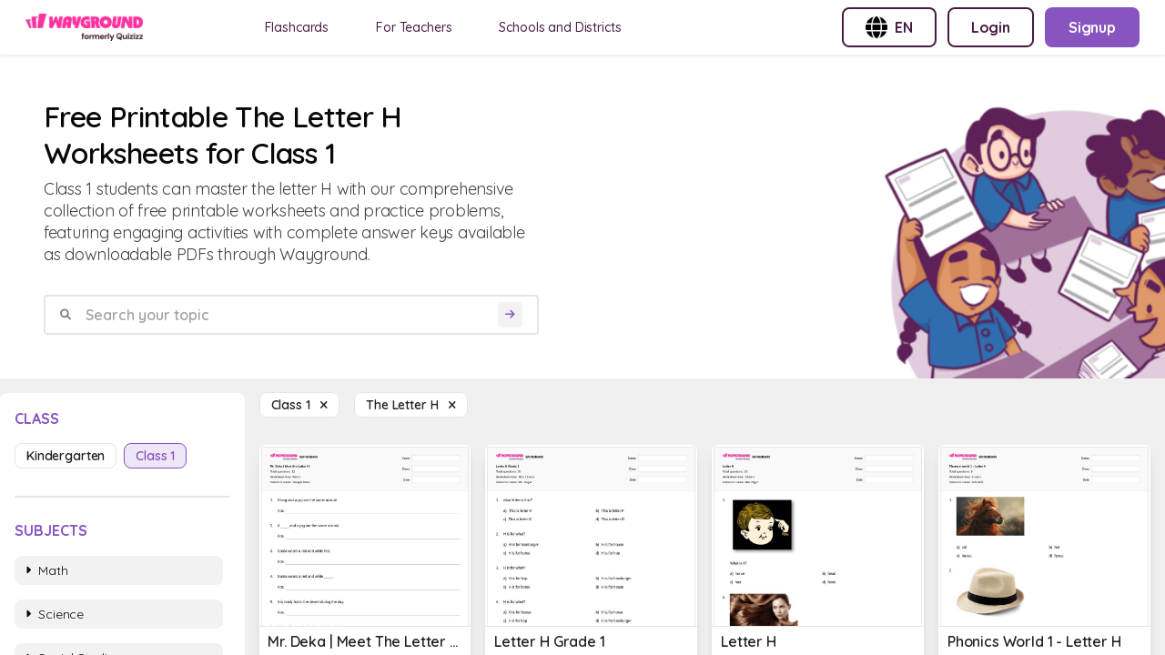

--- FILE ---
content_type: text/html; charset=utf-8
request_url: https://wayground.com/en/the-letter-h-worksheets-class-1
body_size: 21907
content:
<!doctype html>
<html data-n-head-ssr lang="en" data-n-head="%7B%22lang%22:%7B%22ssr%22:%22en%22%7D%7D">
  <head >
    <title>50+ The Letter H worksheets for Class 1 on Wayground | Free &amp; Printable</title><meta data-n-head="ssr" charset="utf-8"><meta data-n-head="ssr" name="viewport" content="width=device-width, initial-scale=1"><meta data-n-head="ssr" name="format-detection" content="telephone=no"><meta data-n-head="ssr" charset="utf-8"><meta data-n-head="ssr" name="viewport" content="width=device-width, initial-scale=1"><meta data-n-head="ssr" data-hid="description" name="description" content="The Letter H Worksheet For Class 1 | Free Printable Worksheets by Wayground"><meta data-n-head="ssr" name="format-detection" content="telephone=no"><meta data-n-head="ssr" data-hid="t-type" name="twitter:image" content="https://cf.quizizz.com/img/q_og_generic.png"><link data-n-head="ssr" rel="icon" type="image/x-icon" href="/favicon.ico"><link data-n-head="ssr" rel="preload" as="style" href="https://fonts.googleapis.com/css2?family=Open+Sans:ital,wght@0,300;0,400;0,600;0,700;0,800;1,400;1,800&amp;display=swap"><link data-n-head="ssr" rel="defer" as="script" href="https://www.googletagmanager.com/gtag/js?id=UA-118650281-1&amp;l=dataLayer"><link data-n-head="ssr" rel="defer" as="script" href="https://www.google-analytics.com/analytics.js"><link data-n-head="ssr" data-hid="canonical" rel="canonical" href="https://wayground.com/en/the-letter-h-worksheets-class-1"><link data-n-head="ssr" rel="alternate" hreflang="x-default" href="https://wayground.com/en/the-letter-h-worksheets-class-1"><link data-n-head="ssr" rel="alternate" hreflang="en-us" href="https://wayground.com/en-us/the-letter-h-worksheets-grade-1"><link data-n-head="ssr" rel="alternate" hreflang="en-in" href="https://wayground.com/en-in/the-letter-h-worksheets-class-1"><link data-n-head="ssr" rel="alternate" hreflang="en-gb" href="https://wayground.com/en-gb/the-letter-h-worksheets-year-1"><link data-n-head="ssr" rel="alternate" hreflang="es-es" href="https://wayground.com/es-es/la-letra-h-hojas-de-trabajo-grado-1"><link data-n-head="ssr" rel="alternate" hreflang="es-us" href="https://wayground.com/es-us/la-letra-h-hojas-de-trabajo-grado-1"><link data-n-head="ssr" rel="alternate" hreflang="id-id" href="https://wayground.com/id-id/huruf-h-lembar-kerja-kelas-1"><link data-n-head="ssr" rel="alternate" hreflang="th-th" href="https://wayground.com/th-th/ตัวอักษร-h-เวิร์กชีท-ระดับ-1"><link data-n-head="ssr" rel="alternate" hreflang="vi-vn" href="https://wayground.com/vi-vn/chữ-h-Phiếu-bài-tập-lớp-1"><link data-n-head="ssr" rel="alternate" hreflang="pt-br" href="https://wayground.com/pt-br/a-letra-h-fichas-de-trabalho-série-1"><link data-n-head="ssr" rel="alternate" hreflang="pl-pl" href="https://wayground.com/pl-pl/litera-h-karty-pracy-klasa-1"><link rel="preload" href="https://cf.quizizz.com/app-bundle/ssr-service/c475c5e.js" as="script"><link rel="preload" href="https://cf.quizizz.com/app-bundle/ssr-service/8e48dcf.js" as="script"><link rel="preload" href="https://cf.quizizz.com/app-bundle/ssr-service/802fa28.js" as="script"><link rel="preload" href="https://cf.quizizz.com/app-bundle/ssr-service/css/52c7c4e.css" as="style"><link rel="preload" href="https://cf.quizizz.com/app-bundle/ssr-service/438f16a.js" as="script"><link rel="preload" href="https://cf.quizizz.com/app-bundle/ssr-service/aa696dc.js" as="script"><link rel="preload" href="https://cf.quizizz.com/app-bundle/ssr-service/css/0806284.css" as="style"><link rel="preload" href="https://cf.quizizz.com/app-bundle/ssr-service/faf5f5a.js" as="script"><link rel="preload" href="https://cf.quizizz.com/app-bundle/ssr-service/8f75b51.js" as="script"><link rel="preload" href="https://cf.quizizz.com/app-bundle/ssr-service/4643173.js" as="script"><link rel="preload" href="https://cf.quizizz.com/app-bundle/ssr-service/c841fc9.js" as="script"><link rel="preload" href="https://cf.quizizz.com/app-bundle/ssr-service/ac85b7e.js" as="script"><link rel="preload" href="https://cf.quizizz.com/app-bundle/ssr-service/479b7fd.js" as="script"><link rel="preload" href="https://cf.quizizz.com/app-bundle/ssr-service/2bae105.js" as="script"><link rel="preload" href="https://cf.quizizz.com/app-bundle/ssr-service/6be5fe4.js" as="script"><link rel="preload" href="https://cf.quizizz.com/app-bundle/ssr-service/38d2da4.js" as="script"><link rel="preload" href="https://cf.quizizz.com/app-bundle/ssr-service/27f0632.js" as="script"><link rel="preload" href="https://cf.quizizz.com/app-bundle/ssr-service/7505937.js" as="script"><link rel="preload" href="https://cf.quizizz.com/app-bundle/ssr-service/643c8fd.js" as="script"><link rel="preload" href="https://cf.quizizz.com/app-bundle/ssr-service/a5d926f.js" as="script"><link rel="preload" href="https://cf.quizizz.com/app-bundle/ssr-service/css/b792422.css" as="style"><link rel="preload" href="https://cf.quizizz.com/app-bundle/ssr-service/a2d395e.js" as="script"><link rel="preload" href="https://cf.quizizz.com/app-bundle/ssr-service/css/e8960c0.css" as="style"><link rel="preload" href="https://cf.quizizz.com/app-bundle/ssr-service/2297600.js" as="script"><link rel="preload" href="https://cf.quizizz.com/app-bundle/ssr-service/e1b27ee.js" as="script"><link rel="preload" href="https://cf.quizizz.com/app-bundle/ssr-service/css/48e28fb.css" as="style"><link rel="preload" href="https://cf.quizizz.com/app-bundle/ssr-service/fccf69d.js" as="script"><link rel="preload" href="https://cf.quizizz.com/app-bundle/ssr-service/css/5c9323c.css" as="style"><link rel="preload" href="https://cf.quizizz.com/app-bundle/ssr-service/0a17505.js" as="script"><link rel="preload" href="https://cf.quizizz.com/app-bundle/ssr-service/fd140f9.js" as="script"><link rel="preload" href="https://cf.quizizz.com/app-bundle/ssr-service/css/f1d8f25.css" as="style"><link rel="preload" href="https://cf.quizizz.com/app-bundle/ssr-service/b8f1cd5.js" as="script"><link rel="preload" href="https://cf.quizizz.com/app-bundle/ssr-service/2bafb79.js" as="script"><link rel="preload" href="https://cf.quizizz.com/app-bundle/ssr-service/9c4de22.js" as="script"><link rel="preload" href="https://cf.quizizz.com/app-bundle/ssr-service/e839764.js" as="script"><link rel="stylesheet" href="https://cf.quizizz.com/app-bundle/ssr-service/css/52c7c4e.css"><link rel="stylesheet" href="https://cf.quizizz.com/app-bundle/ssr-service/css/0806284.css"><link rel="stylesheet" href="https://cf.quizizz.com/app-bundle/ssr-service/css/b792422.css"><link rel="stylesheet" href="https://cf.quizizz.com/app-bundle/ssr-service/css/e8960c0.css"><link rel="stylesheet" href="https://cf.quizizz.com/app-bundle/ssr-service/css/48e28fb.css"><link rel="stylesheet" href="https://cf.quizizz.com/app-bundle/ssr-service/css/5c9323c.css"><link rel="stylesheet" href="https://cf.quizizz.com/app-bundle/ssr-service/css/f1d8f25.css">
  </head>
  <body >
    <div data-server-rendered="true" id="__nuxt"><!----><div id="__layout"><div class="flex flex-col h-screen overflow-hidden main-container inset-0" data-v-46985398><div class="fixed top-0 bottom-0 w-screen h-screen bg-dark-50%" style="z-index:10;display:none;" data-v-46985398></div> <nav data-v-c3f9cc94 data-v-46985398><div id="nav-container-id" class="fixed z-50 w-full flex items-center justify-between bg-light-3 px-2 py-0 md:py-2 md:px-7 shadow-soft-lowest" data-v-c3f9cc94><div class="flex items-center" data-v-c3f9cc94><div class="h-7.5 hidden md:block logo" data-v-c3f9cc94><a href="/en/worksheets" data-v-c3f9cc94><img aria-hidden="true" width="auto" height="30" src="https://cf.quizizz.com/img/wayground/brand/plans/logo-logged-out.png" alt="logo" class="object-contain h-full" data-v-c3f9cc94></a></div> <div class="h-6 block md:hidden logo" data-v-c3f9cc94><a href="/en/worksheets" data-v-c3f9cc94><picture data-v-c3f9cc94><source width="112" height="30" srcset="https://cf.quizizz.com/img/practice/quizizz-logo-purple.webp" type="image/webp" data-v-c3f9cc94> <source width="112" height="30" srcset="https://cf.quizizz.com/img/practice/quizizz-logo-purple.png" type="image/png" data-v-c3f9cc94> <img aria-hidden="true" width="112" height="30" src="https://cf.quizizz.com/img/practice/quizizz-logo-purple.webp" alt="logo" class="object-contain h-full" data-v-c3f9cc94></picture></a></div> <ul class="hidden md:flex ml-12 nav-items space-x-7" data-v-c3f9cc94><li data-v-c3f9cc94><a href="https://wayground.com/en/flashcards" tabindex="2" rel="noopener noreferrer" target="_blank" class="nav-link" data-v-c3f9cc94>
  Flashcards
</a></li> <li data-v-c3f9cc94><a href="https://quizizz.com/teachers?source=worksheet-page-header" tabindex="2" rel="noopener noreferrer" target="_blank" class="nav-link" data-v-c3f9cc94><span class="_i18n-container LANG_en" data-v-c3f9cc94>For Teachers</span></a></li> <li data-v-c3f9cc94><a href="https://quizizz.com/home/schools-and-districts?source=worksheet-page-header" tabindex="2" rel="noopener noreferrer" target="_blank" class="nav-link" data-v-c3f9cc94><span class="_i18n-container LANG_en" data-v-c3f9cc94>Schools and Districts</span></a></li></ul></div> <ul class="hidden md:flex space-x-3" data-v-c3f9cc94><li data-v-c3f9cc94><button type="button" to="" href="" class="flex items-center space-x-2 border-2 font-bold whitespace-nowrap border-purple text-purple rounded-lg hover:bg-light-1 text-base py-2 px-6" data-v-c3f9cc94><img src="https://cf.quizizz.com/img/flags/globe.png" alt="English (International)" class="w-6 h-6" data-v-c3f9cc94> <span class="hidden md:inline uppercase" data-v-c3f9cc94>en</span></button></li> <li style="display:none;" data-v-c3f9cc94><a type="button" to="" href="https://wayground.com/join?source=worksheet-header" class="flex items-center space-x-2 border-2 font-bold whitespace-nowrap border-purple text-purple rounded-lg hover:bg-light-1 text-base py-2 px-6" data-v-c3f9cc94><span class="_i18n-container LANG_en" data-v-c3f9cc94>Enter Code</span>...
        </a></li> <li style="display:;" data-v-c3f9cc94><a type="button" to="" href="https://wayground.com/login?q=/en/the-letter-h-worksheets-class-1&amp;ctaSource=ws_header_login_cta&amp;prevSource=worksheet-page" class="flex items-center space-x-2 border-2 font-bold whitespace-nowrap border-purple text-purple rounded-lg hover:bg-light-1 text-base py-2 px-6" data-v-c3f9cc94><span class="_i18n-container LANG_en" data-v-c3f9cc94>Login</span></a></li> <li style="display:;" data-v-c3f9cc94><a type="button" to="" href="https://wayground.com/signup?q=/en/the-letter-h-worksheets-class-1&amp;ctaSource=ws_header_login_cta&amp;prevSource=worksheet-page" class="flex items-center space-x-2 border-2 font-bold whitespace-nowrap border-lilac bg-lilac hover:bg-lilac-dark text-light-3 rounded-lg text-base py-2 px-6" data-v-c3f9cc94><span class="_i18n-container LANG_en" data-v-c3f9cc94>Signup</span></a></li></ul> <ul class="flex md:hidden items-center space-x-4" data-v-c3f9cc94><li class="cursor-pointer" data-v-c3f9cc94><i class="text-dark-4 text-base flex items-center fa-regular fa-language " style="font-size:12px;" data-v-0d0322ef data-v-c3f9cc94></i></li> <li class="py-2" data-v-c3f9cc94><a type="button" to="" href="https://wayground.com/join?source=worksheet-header" class="flex items-center space-x-2 border-2 font-bold whitespace-nowrap border-lilac-faded bg-lilac-faded text-lilac rounded-lg hover:bg-lilac-20% text-xs md:text-base py-1 md:py-2 px-2 md:px-4" data-v-c3f9cc94><span class="_i18n-container LANG_en" data-v-c3f9cc94>Enter Code</span></a></li></ul></div> <!----></nav> <div id="app-body-container" class="pt-15" data-v-46985398><main data-fetch-key="the-letter-h-worksheets-class-1" class="flex flex-col" data-v-3aa856a5 data-v-46985398><div class="font-sans" data-v-0339221e data-v-3aa856a5><!----> <!----></div> <div class="flex flex-col" data-v-703afa2e data-v-3aa856a5><div class="flex justify-between bg-light-3 mb-4" data-v-703afa2e><div class="flex flex-col w-full md:w-6/12 p-4 md:p-12" data-v-703afa2e><h1 class="text-dark-1 font-semibold text-4xl" data-v-703afa2e><span data-v-703afa2e>Free Printable The Letter H Worksheets for Class 1</span></h1> <p class="text-lg text-dark-3 mt-2" data-v-703afa2e>
        Class 1 students can master the letter H with our comprehensive collection of free printable worksheets and practice problems, featuring engaging activities with complete answer keys available as downloadable PDFs through Wayground.
      </p> <form class="search-container w-full flex items-center space-x-2 rounded border-2 border-dark-6 px-4 mt-8" data-v-703afa2e><i class="text-dark-50% flex items-center fa-solid fa-magnifying-glass " style="font-size:12px;" data-v-0d0322ef data-v-703afa2e></i> <input type="text" placeholder="Search your topic" value="" class="flex-1 p-2 font-semibold" data-v-703afa2e> <button disabled="disabled" type="submit" class="bg-light-1 rounded flex items-center justify-center" data-v-703afa2e><i class="text-lilac text-xs p-2 flex items-center fa-solid fa-arrow-right " style="font-size:12px;" data-v-0d0322ef data-v-703afa2e></i></button></form> <div class="flex space-x-4 mt-8 items-center md:hidden" data-v-703afa2e><i class="flex items-center fa-regular fa-sliders " style="font-size:20px;" data-v-0d0322ef data-v-703afa2e></i> <span class="mr-4 pointer-events-auto" data-v-703afa2e><a href="/en/the-letter-h-worksheets" class="capitalize bg-light-3 text-sm border border-dark-6 font-semibold rounded-lg text-dark-2 px-3 py-1 hover:bg-light-1 cursor-pointer"><span>class 1  </span> <i class="flex items-center fa-sharp fa-xmark fa-solid " style="font-size:12px;" data-v-0d0322ef></i></a></span> <span class="pointer-events-auto" data-v-703afa2e><a href="/en/class-1-worksheets" class="capitalize bg-light-3 text-sm border border-dark-6 font-semibold rounded-lg text-dark-2 px-3 py-1 hover:bg-light-1 cursor-pointer"><span>The Letter H  </span> <i class="flex items-center fa-sharp fa-xmark fa-solid " style="font-size:12px;" data-v-0d0322ef></i></a></span></div></div> <div class="max-w-112 hidden md:block" data-v-703afa2e><picture class="w-full h-full" data-v-703afa2e><source srcset="https://cf.quizizz.com/img/practice/hero-image.webp" type="image/webp" class="w-full h-full object-cover" data-v-703afa2e> <source srcset="https://cf.quizizz.com/img/practice/hero-image.png" type="image/png" class="w-full h-full object-cover" data-v-703afa2e> <img src="https://cf.quizizz.com/img/practice/hero-image.png" alt="quizizz-hero" aria-hidden="true" loading="eager" class="w-full h-full object-cover" data-v-703afa2e></picture></div></div></div> <section class="flex flex-row" data-v-3aa856a5><aside class="sidebar w-68 hidden md:block relative" data-v-3aa856a5><aside id="filter-section" class="bg-light-3 rounded-t-lg w-full sticky top-4 max-h-screen flex flex-col py-3 px-4" data-v-3aa856a5><div class="flex flex-row flex-shrink-0"><h3 class="text-lilac font-bold uppercase inline pt-1">
      class
    </h3> <span class="ml-auto md:hidden "><i class="flex items-center fa-sharp fa-xmark fa-solid fa-2xl ml-auto pb-1" style="font-size:18px;" data-v-0d0322ef></i></span></div> <ul class="flex flex-wrap mt-4 flex-shrink-0"><li class="mr-2 mb-2"><a href="/en/the-letter-h-worksheets-kindergarten" class="capitalize text-sm border font-semibold rounded-lg px-3 py-1 cursor-pointer border-dark-6 text-dark-2 hover:bg-light-1">
        kindergarten
      </a></li><li class="mr-2 mb-2"><a href="/en/the-letter-h-worksheets-class-1" aria-current="page" class="capitalize text-sm border font-semibold rounded-lg px-3 py-1 cursor-pointer nuxt-link-exact-active nuxt-link-active border-lilac text-lilac bg-lilac-faded">
        class 1
      </a></li></ul> <div class="w-full h-0.5 rounded bg-dark-6 my-6 flex-shrink-0"></div> <h3 class="text-lilac font-bold uppercase flex-shrink-0"><span class="_i18n-container LANG_en">Subjects</span></h3> <ul class="flex flex-col mt-4 overflow-y-auto flex-grow"><li class="mb-2"><a href="/en/math-worksheets-class-1" class="flex items-center space-x-2 mr-2 mb-2 text-sm rounded-lg px-3 py-1 hover:bg-light-1 cursor-pointer text-dark-1 bg-dark-5% font-normal"><i class="text-tn flex items-center fa-solid fa-caret-right " style="font-size:12px;" data-v-0d0322ef></i> <h3 class="capitalize">
      Math
    </h3></a> <!---->  <!----></li><li class="mb-2"><a href="/en/science-worksheets-class-1" class="flex items-center space-x-2 mr-2 mb-2 text-sm rounded-lg px-3 py-1 hover:bg-light-1 cursor-pointer text-dark-1 bg-dark-5% font-normal"><i class="text-tn flex items-center fa-solid fa-caret-right " style="font-size:12px;" data-v-0d0322ef></i> <h3 class="capitalize">
      Science
    </h3></a> <!---->  <!----></li><li class="mb-2"><a href="/en/social-studies-worksheets-class-1" class="flex items-center space-x-2 mr-2 mb-2 text-sm rounded-lg px-3 py-1 hover:bg-light-1 cursor-pointer text-dark-1 bg-dark-5% font-normal"><i class="text-tn flex items-center fa-solid fa-caret-right " style="font-size:12px;" data-v-0d0322ef></i> <h3 class="capitalize">
      Social studies
    </h3></a> <!---->  <!----></li><li class="mb-2"><a href="/en/foreign-language-worksheets-class-1" class="flex items-center space-x-2 mr-2 mb-2 text-sm rounded-lg px-3 py-1 hover:bg-light-1 cursor-pointer text-dark-1 bg-dark-5% font-normal"><i class="text-tn flex items-center fa-solid fa-caret-right " style="font-size:12px;" data-v-0d0322ef></i> <h3 class="capitalize">
      Foreign language
    </h3></a> <!---->  <!----></li><li class="mb-2"><a href="/en/ela-worksheets-class-1" class="flex items-center space-x-2 mr-2 mb-2 text-sm rounded-lg px-3 py-1 hover:bg-light-1 cursor-pointer bg-lilac-faded text-lilac font-semibold"><i class="text-tn flex items-center fa-solid fa-caret-down " style="font-size:12px;" data-v-0d0322ef></i> <h3 class="capitalize">
      ELA
    </h3></a> <!----> <div class="ml-2 block"><div class="cursor-pointer font-semibold text-sm"><a href="/en/grammar-worksheets-class-1" class="flex items-center text-dark-2 font-normal"><i class="text-tn flex items-center fa-solid fa-caret-right " style="font-size:12px;" data-v-0d0322ef></i> <span class="ml-2 capitalize">Grammar</span></a> <!----> <!----></div></div><div class="ml-2 block"><div class="cursor-pointer font-semibold text-sm"><a href="/en/library-skills-worksheets-class-1" class="flex items-center text-dark-2 font-normal"><i class="text-tn flex items-center fa-solid fa-caret-right " style="font-size:12px;" data-v-0d0322ef></i> <span class="ml-2 capitalize">Library Skills</span></a> <!----> <!----></div></div><div class="ml-2 block"><div class="cursor-pointer font-semibold text-sm"><a href="/en/reading-worksheets-class-1" class="flex items-center text-lilac font-semibold"><i class="text-tn flex items-center fa-solid fa-caret-down " style="font-size:12px;" data-v-0d0322ef></i> <span class="ml-2 capitalize">Reading</span></a> <!----> <div class="ml-2 block"><div class="cursor-pointer font-semibold text-sm block"><a href="/en/alphabet-worksheets-class-1" class="flex items-center text-lilac font-semibold"><i class="text-tn flex items-center fa-solid fa-caret-down " style="font-size:12px;" data-v-0d0322ef></i> <span class="ml-2 capitalize">Alphabet</span></a> <!----> <div class="ml-2 block"><div class="cursor-pointer font-semibold text-sm block"><a href="/en/alphabet-charts-worksheets-class-1" class="flex items-center text-dark-2 font-normal"><i class="text-tn flex items-center fa-solid fa-caret-right " style="font-size:12px;" data-v-0d0322ef></i> <span class="ml-2 capitalize">Alphabet Charts</span></a> <!----> <!----></div><div class="cursor-pointer font-semibold text-sm block"><a href="/en/lowercase-letters-worksheets-class-1" class="flex items-center text-dark-2 font-normal"><i class="text-tn flex items-center fa-solid fa-caret-right " style="font-size:12px;" data-v-0d0322ef></i> <span class="ml-2 capitalize">Lowercase Letters</span></a> <!----> <!----></div><div class="cursor-pointer font-semibold text-sm block"><a href="/en/missing-letter-activities-worksheets-class-1" class="flex items-center text-dark-2 font-normal"><i class="text-tn flex items-center fa-solid fa-caret-right " style="font-size:12px;" data-v-0d0322ef></i> <span class="ml-2 capitalize">Missing Letter Activities</span></a> <!----> <!----></div><div class="cursor-pointer font-semibold text-sm block"><a href="/en/the-letter-a-worksheets-class-1" class="flex items-center text-dark-2 font-normal"><i class="text-tn flex items-center fa-solid fa-caret-right " style="font-size:12px;" data-v-0d0322ef></i> <span class="ml-2 capitalize">The Letter A</span></a> <!----> <!----></div><div class="cursor-pointer font-semibold text-sm block"><a href="/en/the-letter-b-worksheets-class-1" class="flex items-center text-dark-2 font-normal"><i class="text-tn flex items-center fa-solid fa-caret-right " style="font-size:12px;" data-v-0d0322ef></i> <span class="ml-2 capitalize">The Letter B</span></a> <!----> <!----></div><div class="cursor-pointer font-semibold text-sm block"><a href="/en/the-letter-c-worksheets-class-1" class="flex items-center text-dark-2 font-normal"><i class="text-tn flex items-center fa-solid fa-caret-right " style="font-size:12px;" data-v-0d0322ef></i> <span class="ml-2 capitalize">The Letter C</span></a> <!----> <!----></div><div class="cursor-pointer font-semibold text-sm block"><a href="/en/the-letter-d-worksheets-class-1" class="flex items-center text-dark-2 font-normal"><i class="text-tn flex items-center fa-solid fa-caret-right " style="font-size:12px;" data-v-0d0322ef></i> <span class="ml-2 capitalize">The Letter D</span></a> <!----> <!----></div><div class="cursor-pointer font-semibold text-sm block"><a href="/en/the-letter-e-worksheets-class-1" class="flex items-center text-dark-2 font-normal"><i class="text-tn flex items-center fa-solid fa-caret-right " style="font-size:12px;" data-v-0d0322ef></i> <span class="ml-2 capitalize">The Letter E</span></a> <!----> <!----></div><div class="cursor-pointer font-semibold text-sm block"><a href="/en/the-letter-f-worksheets-class-1" class="flex items-center text-dark-2 font-normal"><i class="text-tn flex items-center fa-solid fa-caret-right " style="font-size:12px;" data-v-0d0322ef></i> <span class="ml-2 capitalize">The Letter F</span></a> <!----> <!----></div><div class="cursor-pointer font-semibold text-sm block"><a href="/en/the-letter-g-worksheets-class-1" class="flex items-center text-dark-2 font-normal"><i class="text-tn flex items-center fa-solid fa-caret-right " style="font-size:12px;" data-v-0d0322ef></i> <span class="ml-2 capitalize">The Letter G</span></a> <!----> <!----></div><div class="cursor-pointer font-semibold text-sm block"><a href="/en/the-letter-h-worksheets-class-1" aria-current="page" class="flex items-center nuxt-link-exact-active nuxt-link-active text-lilac font-semibold"><i class="text-tn flex items-center fa-solid fa-circle-small " style="font-size:12px;" data-v-0d0322ef></i> <span class="ml-2 capitalize">The Letter H</span></a> <!----> <!----></div><div class="cursor-pointer font-semibold text-sm block"><a href="/en/the-letter-i-worksheets-class-1" class="flex items-center text-dark-2 font-normal"><i class="text-tn flex items-center fa-solid fa-caret-right " style="font-size:12px;" data-v-0d0322ef></i> <span class="ml-2 capitalize">The Letter I</span></a> <!----> <!----></div><div class="cursor-pointer font-semibold text-sm block"><a href="/en/the-letter-j-worksheets-class-1" class="flex items-center text-dark-2 font-normal"><i class="text-tn flex items-center fa-solid fa-caret-right " style="font-size:12px;" data-v-0d0322ef></i> <span class="ml-2 capitalize">The Letter J</span></a> <!----> <!----></div><div class="cursor-pointer font-semibold text-sm block"><a href="/en/the-letter-k-worksheets-class-1" class="flex items-center text-dark-2 font-normal"><i class="text-tn flex items-center fa-solid fa-caret-right " style="font-size:12px;" data-v-0d0322ef></i> <span class="ml-2 capitalize">The Letter K</span></a> <!----> <!----></div><div class="cursor-pointer font-semibold text-sm block"><a href="/en/the-letter-l-worksheets-class-1" class="flex items-center text-dark-2 font-normal"><i class="text-tn flex items-center fa-solid fa-caret-right " style="font-size:12px;" data-v-0d0322ef></i> <span class="ml-2 capitalize">The Letter L</span></a> <!----> <!----></div><div class="cursor-pointer font-semibold text-sm block"><a href="/en/the-letter-m-worksheets-class-1" class="flex items-center text-dark-2 font-normal"><i class="text-tn flex items-center fa-solid fa-caret-right " style="font-size:12px;" data-v-0d0322ef></i> <span class="ml-2 capitalize">The Letter M</span></a> <!----> <!----></div><div class="cursor-pointer font-semibold text-sm block"><a href="/en/the-letter-n-worksheets-class-1" class="flex items-center text-dark-2 font-normal"><i class="text-tn flex items-center fa-solid fa-caret-right " style="font-size:12px;" data-v-0d0322ef></i> <span class="ml-2 capitalize">The Letter N</span></a> <!----> <!----></div><div class="cursor-pointer font-semibold text-sm block"><a href="/en/the-letter-o-worksheets-class-1" class="flex items-center text-dark-2 font-normal"><i class="text-tn flex items-center fa-solid fa-caret-right " style="font-size:12px;" data-v-0d0322ef></i> <span class="ml-2 capitalize">The Letter O</span></a> <!----> <!----></div><div class="cursor-pointer font-semibold text-sm block"><a href="/en/the-letter-p-worksheets-class-1" class="flex items-center text-dark-2 font-normal"><i class="text-tn flex items-center fa-solid fa-caret-right " style="font-size:12px;" data-v-0d0322ef></i> <span class="ml-2 capitalize">The Letter P</span></a> <!----> <!----></div><div class="cursor-pointer font-semibold text-sm block"><a href="/en/the-letter-q-worksheets-class-1" class="flex items-center text-dark-2 font-normal"><i class="text-tn flex items-center fa-solid fa-caret-right " style="font-size:12px;" data-v-0d0322ef></i> <span class="ml-2 capitalize">The Letter Q</span></a> <!----> <!----></div><div class="cursor-pointer font-semibold text-sm hidden"><a href="/en/the-letter-r-worksheets-class-1" class="flex items-center text-dark-2 font-normal"><i class="text-tn flex items-center fa-solid fa-caret-right " style="font-size:12px;" data-v-0d0322ef></i> <span class="ml-2 capitalize">The Letter R</span></a> <!----> <!----></div><div class="cursor-pointer font-semibold text-sm hidden"><a href="/en/the-letter-s-worksheets-class-1" class="flex items-center text-dark-2 font-normal"><i class="text-tn flex items-center fa-solid fa-caret-right " style="font-size:12px;" data-v-0d0322ef></i> <span class="ml-2 capitalize">The Letter S</span></a> <!----> <!----></div><div class="cursor-pointer font-semibold text-sm hidden"><a href="/en/the-letter-t-worksheets-class-1" class="flex items-center text-dark-2 font-normal"><i class="text-tn flex items-center fa-solid fa-caret-right " style="font-size:12px;" data-v-0d0322ef></i> <span class="ml-2 capitalize">The Letter T</span></a> <!----> <!----></div><div class="cursor-pointer font-semibold text-sm hidden"><a href="/en/the-letter-u-worksheets-class-1" class="flex items-center text-dark-2 font-normal"><i class="text-tn flex items-center fa-solid fa-caret-right " style="font-size:12px;" data-v-0d0322ef></i> <span class="ml-2 capitalize">The Letter U</span></a> <!----> <!----></div><div class="cursor-pointer font-semibold text-sm hidden"><a href="/en/the-letter-v-worksheets-class-1" class="flex items-center text-dark-2 font-normal"><i class="text-tn flex items-center fa-solid fa-caret-right " style="font-size:12px;" data-v-0d0322ef></i> <span class="ml-2 capitalize">The Letter V</span></a> <!----> <!----></div><div class="cursor-pointer font-semibold text-sm hidden"><a href="/en/the-letter-w-worksheets-class-1" class="flex items-center text-dark-2 font-normal"><i class="text-tn flex items-center fa-solid fa-caret-right " style="font-size:12px;" data-v-0d0322ef></i> <span class="ml-2 capitalize">The Letter W</span></a> <!----> <!----></div><div class="cursor-pointer font-semibold text-sm hidden"><a href="/en/the-letter-x-worksheets-class-1" class="flex items-center text-dark-2 font-normal"><i class="text-tn flex items-center fa-solid fa-caret-right " style="font-size:12px;" data-v-0d0322ef></i> <span class="ml-2 capitalize">The Letter X</span></a> <!----> <!----></div><div class="cursor-pointer font-semibold text-sm hidden"><a href="/en/the-letter-y-worksheets-class-1" class="flex items-center text-dark-2 font-normal"><i class="text-tn flex items-center fa-solid fa-caret-right " style="font-size:12px;" data-v-0d0322ef></i> <span class="ml-2 capitalize">The Letter Y</span></a> <!----> <!----></div><div class="cursor-pointer font-semibold text-sm hidden"><a href="/en/the-letter-z-worksheets-class-1" class="flex items-center text-dark-2 font-normal"><i class="text-tn flex items-center fa-solid fa-caret-right " style="font-size:12px;" data-v-0d0322ef></i> <span class="ml-2 capitalize">The Letter Z</span></a> <!----> <!----></div><div class="cursor-pointer font-semibold text-sm hidden"><a href="/en/uppercase-letters-worksheets-class-1" class="flex items-center text-dark-2 font-normal"><i class="text-tn flex items-center fa-solid fa-caret-right " style="font-size:12px;" data-v-0d0322ef></i> <span class="ml-2 capitalize">Uppercase Letters</span></a> <!----> <!----></div> <button class="mt-1 text-sm text-lilac hover:text-lilac-dark font-semibold cursor-pointer flex items-center"><i class="text-tn mr-1 flex items-center fa-solid fa-plus " style="font-size:12px;" data-v-0d0322ef></i> <span class="_i18n-container LANG_en">See More</span> (10)
    </button></div></div><div class="cursor-pointer font-semibold text-sm block"><a href="/en/dyslexia-intervention-worksheets-class-1" class="flex items-center text-dark-2 font-normal"><i class="text-tn flex items-center fa-solid fa-caret-right " style="font-size:12px;" data-v-0d0322ef></i> <span class="ml-2 capitalize">Dyslexia Intervention</span></a> <!----> <!----></div><div class="cursor-pointer font-semibold text-sm block"><a href="/en/early-literacy-worksheets-class-1" class="flex items-center text-dark-2 font-normal"><i class="text-tn flex items-center fa-solid fa-caret-right " style="font-size:12px;" data-v-0d0322ef></i> <span class="ml-2 capitalize">Early Literacy</span></a> <!----> <!----></div><div class="cursor-pointer font-semibold text-sm block"><a href="/en/letrs-literacy-instruction-worksheets-class-1" class="flex items-center text-dark-2 font-normal"><i class="text-tn flex items-center fa-solid fa-caret-right " style="font-size:12px;" data-v-0d0322ef></i> <span class="ml-2 capitalize">LETRS Literacy Instruction</span></a> <!----> <!----></div><div class="cursor-pointer font-semibold text-sm block"><a href="/en/literacy-concepts-worksheets-class-1" class="flex items-center text-dark-2 font-normal"><i class="text-tn flex items-center fa-solid fa-caret-right " style="font-size:12px;" data-v-0d0322ef></i> <span class="ml-2 capitalize">Literacy Concepts</span></a> <!----> <!----></div><div class="cursor-pointer font-semibold text-sm block"><a href="/en/reading-comprehension-strategies-worksheets-class-1" class="flex items-center text-dark-2 font-normal"><i class="text-tn flex items-center fa-solid fa-caret-right " style="font-size:12px;" data-v-0d0322ef></i> <span class="ml-2 capitalize">Reading Comprehension Strategies</span></a> <!----> <!----></div><div class="cursor-pointer font-semibold text-sm block"><a href="/en/reading-genres-and-types-worksheets-class-1" class="flex items-center text-dark-2 font-normal"><i class="text-tn flex items-center fa-solid fa-caret-right " style="font-size:12px;" data-v-0d0322ef></i> <span class="ml-2 capitalize">Reading Genres and Types</span></a> <!----> <!----></div> <!----></div></div></div><div class="ml-2 block"><div class="cursor-pointer font-semibold text-sm"><a href="/en/writing-worksheets-class-1" class="flex items-center text-dark-2 font-normal"><i class="text-tn flex items-center fa-solid fa-caret-right " style="font-size:12px;" data-v-0d0322ef></i> <span class="ml-2 capitalize">Writing</span></a> <!----> <!----></div></div> <!----></li><li class="mb-2"><a href="/en/physical-education-worksheets-class-1" class="flex items-center space-x-2 mr-2 mb-2 text-sm rounded-lg px-3 py-1 hover:bg-light-1 cursor-pointer text-dark-1 bg-dark-5% font-normal"><i class="text-tn flex items-center fa-solid fa-caret-right " style="font-size:12px;" data-v-0d0322ef></i> <h3 class="capitalize">
      Physical Education
    </h3></a> <!---->  <!----></li></ul></aside></aside> <!----> <section class="main-content flex flex-col ml-0 px-4" data-v-3aa856a5><div class="flex-row mb-4 hidden md:flex" data-v-3aa856a5><span class="mr-4 pointer-events-auto" data-v-3aa856a5><a href="/en/the-letter-h-worksheets" class="capitalize bg-light-3 text-sm border border-dark-6 font-semibold rounded-lg text-dark-2 px-3 py-1 hover:bg-light-1 cursor-pointer"><span>class 1  </span> <i class="flex items-center fa-sharp fa-xmark fa-solid " style="font-size:12px;" data-v-0d0322ef></i></a></span> <span class="pointer-events-auto" data-v-3aa856a5><a href="/en/class-1-worksheets" class="capitalize bg-light-3 text-sm border border-dark-6 font-semibold rounded-lg text-dark-2 px-3 py-1 hover:bg-light-1 cursor-pointer"><span>The Letter H  </span> <i class="flex items-center fa-sharp fa-xmark fa-solid " style="font-size:12px;" data-v-0d0322ef></i></a></span></div> <!----> <!----> <section class="grid-container gap-4 grid my-4" data-v-3aa856a5><div class="flex flex-col items-center h-52 md:h-68 bg-light shadow-none md:shadow-lg border border-dark-6 md:border-0 rounded-lg cursor-pointer"><img src="https://quizizz-static.s3.amazonaws.com/_media/worksheets-new/616e5366387a44001d9cff9b-mr-deka-meet-the-letter-h" alt="Mr. Deka | Meet the Letter H! - Printable The-letter-h Worksheets Class 1 - Quizizz" class="object-top loading rounded-t-lg object-cover w-full h-35 md:h-50 border-b-1 border-dark-6 id-616e56214b20ab001da7d9f4" data-v-0fa03f5a> <div title="Mr. Deka | Meet the Letter H!" class="font-semibold text-xs md:text-base text-dark-2 capitalize items-start mt-1 truncate w-11/12">
    Mr. Deka | Meet the Letter H!
  </div> <div class="flex space-x-4 w-full mt-auto mb-2 overflow-hidden px-2"><p class="whitespace-nowrap font-medium text-xs text-dark-4"><i class="flex items-center fa-thin fa-list " style="font-size:15px;" data-v-0d0322ef></i> <span class="_i18n-container LANG_en">12 Q</span></p> <p class="font-medium whitespace-nowrap text-xs leading-4 text-dark-4 capitalize"><i class="flex items-center fa-thin fa-graduation-cap " style="font-size:15px;" data-v-0d0322ef></i>
      1st
    </p></div></div><div class="flex flex-col items-center h-52 md:h-68 bg-light shadow-none md:shadow-lg border border-dark-6 md:border-0 rounded-lg cursor-pointer"><img src="https://quizizz-static.s3.amazonaws.com/_media/worksheets-new/62dc22e4d7b283001dbe63d9-letter-h-grade-1" alt="Letter H Grade 1 - Printable The-letter-h Worksheets Class 1 - Quizizz" class="object-top loading rounded-t-lg object-cover w-full h-35 md:h-50 border-b-1 border-dark-6 id-62dc22e4d7b283001dbe63da" data-v-0fa03f5a> <div title="Letter H Grade 1" class="font-semibold text-xs md:text-base text-dark-2 capitalize items-start mt-1 truncate w-11/12">
    Letter H Grade 1
  </div> <div class="flex space-x-4 w-full mt-auto mb-2 overflow-hidden px-2"><p class="whitespace-nowrap font-medium text-xs text-dark-4"><i class="flex items-center fa-thin fa-list " style="font-size:15px;" data-v-0d0322ef></i> <span class="_i18n-container LANG_en">30 Q</span></p> <p class="font-medium whitespace-nowrap text-xs leading-4 text-dark-4 capitalize"><i class="flex items-center fa-thin fa-graduation-cap " style="font-size:15px;" data-v-0d0322ef></i>
      1st - 2nd
    </p></div></div><div class="flex flex-col items-center h-52 md:h-68 bg-light shadow-none md:shadow-lg border border-dark-6 md:border-0 rounded-lg cursor-pointer"><img src="https://quizizz-static.s3.amazonaws.com/_media/worksheets-new/5f1550b2840636001b5ac85f-letter-h" alt="Letter H - Printable The-letter-h Worksheets Class 1 - Quizizz" class="object-top loading rounded-t-lg object-cover w-full h-35 md:h-50 border-b-1 border-dark-6 id-5f1550b2840636001b5ac860" data-v-0fa03f5a> <div title="Letter H" class="font-semibold text-xs md:text-base text-dark-2 capitalize items-start mt-1 truncate w-11/12">
    Letter H
  </div> <div class="flex space-x-4 w-full mt-auto mb-2 overflow-hidden px-2"><p class="whitespace-nowrap font-medium text-xs text-dark-4"><i class="flex items-center fa-thin fa-list " style="font-size:15px;" data-v-0d0322ef></i> <span class="_i18n-container LANG_en">19 Q</span></p> <p class="font-medium whitespace-nowrap text-xs leading-4 text-dark-4 capitalize"><i class="flex items-center fa-thin fa-graduation-cap " style="font-size:15px;" data-v-0d0322ef></i>
      1st - 2nd
    </p></div></div><div class="flex flex-col items-center h-52 md:h-68 bg-light shadow-none md:shadow-lg border border-dark-6 md:border-0 rounded-lg cursor-pointer"><img src="https://quizizz-static.s3.amazonaws.com/_media/worksheets-new/669f046025b1775262158a47-phonics-world-1-letter-h" alt="Phonics world 1 - Letter H - Printable The-letter-h Worksheets Class 1 - Quizizz" class="object-top loading rounded-t-lg object-cover w-full h-35 md:h-50 border-b-1 border-dark-6 id-669f046025b1776d96158a48" data-v-0fa03f5a> <div title="Phonics world 1 - Letter H" class="font-semibold text-xs md:text-base text-dark-2 capitalize items-start mt-1 truncate w-11/12">
    Phonics world 1 - Letter H
  </div> <div class="flex space-x-4 w-full mt-auto mb-2 overflow-hidden px-2"><p class="whitespace-nowrap font-medium text-xs text-dark-4"><i class="flex items-center fa-thin fa-list " style="font-size:15px;" data-v-0d0322ef></i> <span class="_i18n-container LANG_en">9 Q</span></p> <p class="font-medium whitespace-nowrap text-xs leading-4 text-dark-4 capitalize"><i class="flex items-center fa-thin fa-graduation-cap " style="font-size:15px;" data-v-0d0322ef></i>
      1st
    </p></div></div><div class="flex flex-col items-center h-52 md:h-68 bg-light shadow-none md:shadow-lg border border-dark-6 md:border-0 rounded-lg cursor-pointer"><img src="https://quizizz-static.s3.amazonaws.com/_media/worksheets-new/67e75c3fbd0053388ac25d58-letter-h-and-i" alt="Letter H and I - Printable The-letter-h Worksheets Class 1 - Quizizz" class="object-top loading rounded-t-lg object-cover w-full h-35 md:h-50 border-b-1 border-dark-6 id-67e75c3fbd0053388ac25d59" data-v-0fa03f5a> <div title="Letter H and I" class="font-semibold text-xs md:text-base text-dark-2 capitalize items-start mt-1 truncate w-11/12">
    Letter H and I
  </div> <div class="flex space-x-4 w-full mt-auto mb-2 overflow-hidden px-2"><p class="whitespace-nowrap font-medium text-xs text-dark-4"><i class="flex items-center fa-thin fa-list " style="font-size:15px;" data-v-0d0322ef></i> <span class="_i18n-container LANG_en">18 Q</span></p> <p class="font-medium whitespace-nowrap text-xs leading-4 text-dark-4 capitalize"><i class="flex items-center fa-thin fa-graduation-cap " style="font-size:15px;" data-v-0d0322ef></i>
      1st
    </p></div></div><div class="flex flex-col items-center h-52 md:h-68 bg-light shadow-none md:shadow-lg border border-dark-6 md:border-0 rounded-lg cursor-pointer"><img src="https://quizizz-static.s3.amazonaws.com/_media/worksheets-new/5fe8d1b7c23fcf001b807bce-lesson-5-letter-h-1" alt="Lesson 5 letter h 1 - Printable The-letter-h Worksheets Class 1 - Quizizz" class="object-top loading rounded-t-lg object-cover w-full h-35 md:h-50 border-b-1 border-dark-6 id-5feb8d990bc9b4001b567ef9" data-v-0fa03f5a> <div title="Lesson 5 letter h 1" class="font-semibold text-xs md:text-base text-dark-2 capitalize items-start mt-1 truncate w-11/12">
    Lesson 5 letter h 1
  </div> <div class="flex space-x-4 w-full mt-auto mb-2 overflow-hidden px-2"><p class="whitespace-nowrap font-medium text-xs text-dark-4"><i class="flex items-center fa-thin fa-list " style="font-size:15px;" data-v-0d0322ef></i> <span class="_i18n-container LANG_en">7 Q</span></p> <p class="font-medium whitespace-nowrap text-xs leading-4 text-dark-4 capitalize"><i class="flex items-center fa-thin fa-graduation-cap " style="font-size:15px;" data-v-0d0322ef></i>
      1st
    </p></div></div><div class="flex flex-col items-center h-52 md:h-68 bg-light shadow-none md:shadow-lg border border-dark-6 md:border-0 rounded-lg cursor-pointer"><img src="https://quizizz-static.s3.amazonaws.com/_media/worksheets-new/64d591a9df89d70008308a2a-revision-3-letter-g-h-i" alt="REVISION 3 - LETTER G, H, I - Printable The-letter-h Worksheets Class 1 - Quizizz" class="object-top loading rounded-t-lg object-cover w-full h-35 md:h-50 border-b-1 border-dark-6 id-64d593c1f92e1c00087054b8" data-v-0fa03f5a> <div title="REVISION 3 - LETTER G, H, I" class="font-semibold text-xs md:text-base text-dark-2 capitalize items-start mt-1 truncate w-11/12">
    REVISION 3 - LETTER G, H, I
  </div> <div class="flex space-x-4 w-full mt-auto mb-2 overflow-hidden px-2"><p class="whitespace-nowrap font-medium text-xs text-dark-4"><i class="flex items-center fa-thin fa-list " style="font-size:15px;" data-v-0d0322ef></i> <span class="_i18n-container LANG_en">32 Q</span></p> <p class="font-medium whitespace-nowrap text-xs leading-4 text-dark-4 capitalize"><i class="flex items-center fa-thin fa-graduation-cap " style="font-size:15px;" data-v-0d0322ef></i>
      1st - 5th
    </p></div></div><div class="flex flex-col items-center h-52 md:h-68 bg-light shadow-none md:shadow-lg border border-dark-6 md:border-0 rounded-lg cursor-pointer"><img src="https://quizizz-static.s3.amazonaws.com/_media/worksheets-new/682b2b60fcf67705d4fae17b-letter-i-h" alt="Letter I, H - Printable The-letter-h Worksheets Class 1 - Quizizz" class="object-top loading rounded-t-lg object-cover w-full h-35 md:h-50 border-b-1 border-dark-6 id-682b2b60fcf67705d4fae17c" data-v-0fa03f5a> <div title="Letter I, H" class="font-semibold text-xs md:text-base text-dark-2 capitalize items-start mt-1 truncate w-11/12">
    Letter I, H
  </div> <div class="flex space-x-4 w-full mt-auto mb-2 overflow-hidden px-2"><p class="whitespace-nowrap font-medium text-xs text-dark-4"><i class="flex items-center fa-thin fa-list " style="font-size:15px;" data-v-0d0322ef></i> <span class="_i18n-container LANG_en">19 Q</span></p> <p class="font-medium whitespace-nowrap text-xs leading-4 text-dark-4 capitalize"><i class="flex items-center fa-thin fa-graduation-cap " style="font-size:15px;" data-v-0d0322ef></i>
      1st
    </p></div></div><div class="flex flex-col items-center h-52 md:h-68 bg-light shadow-none md:shadow-lg border border-dark-6 md:border-0 rounded-lg cursor-pointer"><img src="https://quizizz-static.s3.amazonaws.com/_media/worksheets-new/6486b08849fbee001d23819d-letter-ab" alt="Letter AB  - Printable The-letter-h Worksheets Class 1 - Quizizz" class="object-top loading rounded-t-lg object-cover w-full h-35 md:h-50 border-b-1 border-dark-6 id-6486bf1151b6c3001dbdd29d" data-v-0fa03f5a> <div title="Letter AB " class="font-semibold text-xs md:text-base text-dark-2 capitalize items-start mt-1 truncate w-11/12">
    Letter AB 
  </div> <div class="flex space-x-4 w-full mt-auto mb-2 overflow-hidden px-2"><p class="whitespace-nowrap font-medium text-xs text-dark-4"><i class="flex items-center fa-thin fa-list " style="font-size:15px;" data-v-0d0322ef></i> <span class="_i18n-container LANG_en">15 Q</span></p> <p class="font-medium whitespace-nowrap text-xs leading-4 text-dark-4 capitalize"><i class="flex items-center fa-thin fa-graduation-cap " style="font-size:15px;" data-v-0d0322ef></i>
      1st
    </p></div></div><div class="flex flex-col items-center h-52 md:h-68 bg-light shadow-none md:shadow-lg border border-dark-6 md:border-0 rounded-lg cursor-pointer"><img src="https://quizizz-static.s3.amazonaws.com/_media/worksheets-new/6490200213b820001d819b93-letter-abcd" alt="Letter ABCD - Printable The-letter-h Worksheets Class 1 - Quizizz" class="object-top loading rounded-t-lg object-cover w-full h-35 md:h-50 border-b-1 border-dark-6 id-6490200213b820001d819b94" data-v-0fa03f5a> <div title="Letter ABCD" class="font-semibold text-xs md:text-base text-dark-2 capitalize items-start mt-1 truncate w-11/12">
    Letter ABCD
  </div> <div class="flex space-x-4 w-full mt-auto mb-2 overflow-hidden px-2"><p class="whitespace-nowrap font-medium text-xs text-dark-4"><i class="flex items-center fa-thin fa-list " style="font-size:15px;" data-v-0d0322ef></i> <span class="_i18n-container LANG_en">19 Q</span></p> <p class="font-medium whitespace-nowrap text-xs leading-4 text-dark-4 capitalize"><i class="flex items-center fa-thin fa-graduation-cap " style="font-size:15px;" data-v-0d0322ef></i>
      1st
    </p></div></div><div class="flex flex-col items-center h-52 md:h-68 bg-light shadow-none md:shadow-lg border border-dark-6 md:border-0 rounded-lg cursor-pointer"><img src="https://quizizz-static.s3.amazonaws.com/_media/worksheets-new/613dfff4f65a8b001d8b89f3-fa1-phonic-letter" alt="Fa1. Phonic letter - Printable The-letter-h Worksheets Class 1 - Quizizz" class="object-top loading rounded-t-lg object-cover w-full h-35 md:h-50 border-b-1 border-dark-6 id-613e04a5707e84001d1cfed4" data-v-0fa03f5a> <div title="Fa1. Phonic letter" class="font-semibold text-xs md:text-base text-dark-2 capitalize items-start mt-1 truncate w-11/12">
    Fa1. Phonic letter
  </div> <div class="flex space-x-4 w-full mt-auto mb-2 overflow-hidden px-2"><p class="whitespace-nowrap font-medium text-xs text-dark-4"><i class="flex items-center fa-thin fa-list " style="font-size:15px;" data-v-0d0322ef></i> <span class="_i18n-container LANG_en">21 Q</span></p> <p class="font-medium whitespace-nowrap text-xs leading-4 text-dark-4 capitalize"><i class="flex items-center fa-thin fa-graduation-cap " style="font-size:15px;" data-v-0d0322ef></i>
      1st
    </p></div></div><div class="flex flex-col items-center h-52 md:h-68 bg-light shadow-none md:shadow-lg border border-dark-6 md:border-0 rounded-lg cursor-pointer"><img src="https://quizizz-static.s3.amazonaws.com/_media/worksheets-new/6878f942fb0db784cfb30cf3-letter-g-h" alt="Letter G, H - Printable The-letter-h Worksheets Class 1 - Quizizz" class="object-top loading rounded-t-lg object-cover w-full h-35 md:h-50 border-b-1 border-dark-6 id-6878f942fb0db784cfb30cf4" data-v-0fa03f5a> <div title="Letter G, H" class="font-semibold text-xs md:text-base text-dark-2 capitalize items-start mt-1 truncate w-11/12">
    Letter G, H
  </div> <div class="flex space-x-4 w-full mt-auto mb-2 overflow-hidden px-2"><p class="whitespace-nowrap font-medium text-xs text-dark-4"><i class="flex items-center fa-thin fa-list " style="font-size:15px;" data-v-0d0322ef></i> <span class="_i18n-container LANG_en">19 Q</span></p> <p class="font-medium whitespace-nowrap text-xs leading-4 text-dark-4 capitalize"><i class="flex items-center fa-thin fa-graduation-cap " style="font-size:15px;" data-v-0d0322ef></i>
      1st
    </p></div></div><div class="flex flex-col items-center h-52 md:h-68 bg-light shadow-none md:shadow-lg border border-dark-6 md:border-0 rounded-lg cursor-pointer"><img src="https://quizizz-static.s3.amazonaws.com/_media/worksheets-new/5f4adce75d0036001da51942-letter-jkl" alt="Letter J,K,l - Printable The-letter-h Worksheets Class 1 - Quizizz" class="object-top loading rounded-t-lg object-cover w-full h-35 md:h-50 border-b-1 border-dark-6 id-5f4adce75d0036001da51943" data-v-0fa03f5a> <div title="Letter J,K,l" class="font-semibold text-xs md:text-base text-dark-2 capitalize items-start mt-1 truncate w-11/12">
    Letter J,K,l
  </div> <div class="flex space-x-4 w-full mt-auto mb-2 overflow-hidden px-2"><p class="whitespace-nowrap font-medium text-xs text-dark-4"><i class="flex items-center fa-thin fa-list " style="font-size:15px;" data-v-0d0322ef></i> <span class="_i18n-container LANG_en">15 Q</span></p> <p class="font-medium whitespace-nowrap text-xs leading-4 text-dark-4 capitalize"><i class="flex items-center fa-thin fa-graduation-cap " style="font-size:15px;" data-v-0d0322ef></i>
      KG - 2nd
    </p></div></div><div class="flex flex-col items-center h-52 md:h-68 bg-light shadow-none md:shadow-lg border border-dark-6 md:border-0 rounded-lg cursor-pointer"><img src="https://quizizz-static.s3.amazonaws.com/_media/worksheets-new/68cc06606c4d095a5e922ed4-letter-g-and-h" alt="letter G and H - Printable The-letter-h Worksheets Class 1 - Quizizz" class="object-top loading rounded-t-lg object-cover w-full h-35 md:h-50 border-b-1 border-dark-6 id-68cc06606c4d095a5e922ed5" data-v-0fa03f5a> <div title="letter G and H" class="font-semibold text-xs md:text-base text-dark-2 capitalize items-start mt-1 truncate w-11/12">
    letter G and H
  </div> <div class="flex space-x-4 w-full mt-auto mb-2 overflow-hidden px-2"><p class="whitespace-nowrap font-medium text-xs text-dark-4"><i class="flex items-center fa-thin fa-list " style="font-size:15px;" data-v-0d0322ef></i> <span class="_i18n-container LANG_en">19 Q</span></p> <p class="font-medium whitespace-nowrap text-xs leading-4 text-dark-4 capitalize"><i class="flex items-center fa-thin fa-graduation-cap " style="font-size:15px;" data-v-0d0322ef></i>
      1st
    </p></div></div><div class="flex flex-col items-center h-52 md:h-68 bg-light shadow-none md:shadow-lg border border-dark-6 md:border-0 rounded-lg cursor-pointer"><img src="https://quizizz-static.s3.amazonaws.com/_media/worksheets-new/5fd6d330873523001b9a7451-phonics-grade-1" alt="Phonics Grade 1 - Printable The-letter-h Worksheets Class 1 - Quizizz" class="object-top loading rounded-t-lg object-cover w-full h-35 md:h-50 border-b-1 border-dark-6 id-5fd8407f4984ee001b777f3e" data-v-0fa03f5a> <div title="Phonics Grade 1" class="font-semibold text-xs md:text-base text-dark-2 capitalize items-start mt-1 truncate w-11/12">
    Phonics Grade 1
  </div> <div class="flex space-x-4 w-full mt-auto mb-2 overflow-hidden px-2"><p class="whitespace-nowrap font-medium text-xs text-dark-4"><i class="flex items-center fa-thin fa-list " style="font-size:15px;" data-v-0d0322ef></i> <span class="_i18n-container LANG_en">16 Q</span></p> <p class="font-medium whitespace-nowrap text-xs leading-4 text-dark-4 capitalize"><i class="flex items-center fa-thin fa-graduation-cap " style="font-size:15px;" data-v-0d0322ef></i>
      1st
    </p></div></div><div class="flex flex-col items-center h-52 md:h-68 bg-light shadow-none md:shadow-lg border border-dark-6 md:border-0 rounded-lg cursor-pointer"><img src="https://quizizz-static.s3.amazonaws.com/_media/worksheets-new/6403ab259b5eb8001d943ea6-label-vowels-and-consonants" alt="Label Vowels and Consonants - Printable The-letter-h Worksheets Class 1 - Quizizz" class="object-top loading rounded-t-lg object-cover w-full h-35 md:h-50 border-b-1 border-dark-6 id-641fa229279f35001d5a0547" data-v-0fa03f5a> <div title="Label Vowels and Consonants" class="font-semibold text-xs md:text-base text-dark-2 capitalize items-start mt-1 truncate w-11/12">
    Label Vowels and Consonants
  </div> <div class="flex space-x-4 w-full mt-auto mb-2 overflow-hidden px-2"><p class="whitespace-nowrap font-medium text-xs text-dark-4"><i class="flex items-center fa-thin fa-list " style="font-size:15px;" data-v-0d0322ef></i> <span class="_i18n-container LANG_en">46 Q</span></p> <p class="font-medium whitespace-nowrap text-xs leading-4 text-dark-4 capitalize"><i class="flex items-center fa-thin fa-graduation-cap " style="font-size:15px;" data-v-0d0322ef></i>
      1st
    </p></div></div><div class="flex flex-col items-center h-52 md:h-68 bg-light shadow-none md:shadow-lg border border-dark-6 md:border-0 rounded-lg cursor-pointer"><img src="https://quizizz-static.s3.amazonaws.com/_media/worksheets-new/5daee86bc46a13001a7d4881-matching-lowercase-capital-lettes" alt="Matching lowercase &amp; capital lettes - Printable The-letter-h Worksheets Class 1 - Quizizz" class="object-top loading rounded-t-lg object-cover w-full h-35 md:h-50 border-b-1 border-dark-6 id-5daf17a47273c9001af1ab69" data-v-0fa03f5a> <div title="Matching lowercase &amp; capital lettes" class="font-semibold text-xs md:text-base text-dark-2 capitalize items-start mt-1 truncate w-11/12">
    Matching lowercase &amp; capital lettes
  </div> <div class="flex space-x-4 w-full mt-auto mb-2 overflow-hidden px-2"><p class="whitespace-nowrap font-medium text-xs text-dark-4"><i class="flex items-center fa-thin fa-list " style="font-size:15px;" data-v-0d0322ef></i> <span class="_i18n-container LANG_en">13 Q</span></p> <p class="font-medium whitespace-nowrap text-xs leading-4 text-dark-4 capitalize"><i class="flex items-center fa-thin fa-graduation-cap " style="font-size:15px;" data-v-0d0322ef></i>
      KG - 1st
    </p></div></div><div class="flex flex-col items-center h-52 md:h-68 bg-light shadow-none md:shadow-lg border border-dark-6 md:border-0 rounded-lg cursor-pointer"><img src="https://quizizz-static.s3.amazonaws.com/_media/worksheets-new/5dd58a032a69a3001e4839dd-ela-2-letter-matching-identification" alt="ELA 2: Letter Matching &amp; Identification - Printable The-letter-h Worksheets Class 1 - Quizizz" class="object-top loading rounded-t-lg object-cover w-full h-35 md:h-50 border-b-1 border-dark-6 id-5e7a5f3dcde5eb001c1eb5e1" data-v-0fa03f5a> <div title="ELA 2: Letter Matching &amp; Identification" class="font-semibold text-xs md:text-base text-dark-2 capitalize items-start mt-1 truncate w-11/12">
    ELA 2: Letter Matching &amp; Identification
  </div> <div class="flex space-x-4 w-full mt-auto mb-2 overflow-hidden px-2"><p class="whitespace-nowrap font-medium text-xs text-dark-4"><i class="flex items-center fa-thin fa-list " style="font-size:15px;" data-v-0d0322ef></i> <span class="_i18n-container LANG_en">14 Q</span></p> <p class="font-medium whitespace-nowrap text-xs leading-4 text-dark-4 capitalize"><i class="flex items-center fa-thin fa-graduation-cap " style="font-size:15px;" data-v-0d0322ef></i>
      KG - 2nd
    </p></div></div><div class="flex flex-col items-center h-52 md:h-68 bg-light shadow-none md:shadow-lg border border-dark-6 md:border-0 rounded-lg cursor-pointer"><img src="https://quizizz-static.s3.amazonaws.com/_media/worksheets-new/5fdb71527b46d3001b9d0c41-letter-names" alt="Letter Names - Printable The-letter-h Worksheets Class 1 - Quizizz" class="object-top loading rounded-t-lg object-cover w-full h-35 md:h-50 border-b-1 border-dark-6 id-5fdb71527b46d3001b9d0c42" data-v-0fa03f5a> <div title="Letter Names" class="font-semibold text-xs md:text-base text-dark-2 capitalize items-start mt-1 truncate w-11/12">
    Letter Names
  </div> <div class="flex space-x-4 w-full mt-auto mb-2 overflow-hidden px-2"><p class="whitespace-nowrap font-medium text-xs text-dark-4"><i class="flex items-center fa-thin fa-list " style="font-size:15px;" data-v-0d0322ef></i> <span class="_i18n-container LANG_en">12 Q</span></p> <p class="font-medium whitespace-nowrap text-xs leading-4 text-dark-4 capitalize"><i class="flex items-center fa-thin fa-graduation-cap " style="font-size:15px;" data-v-0d0322ef></i>
      1st
    </p></div></div><div class="flex flex-col items-center h-52 md:h-68 bg-light shadow-none md:shadow-lg border border-dark-6 md:border-0 rounded-lg cursor-pointer"><img src="https://quizizz-static.s3.amazonaws.com/_media/worksheets-new/622b3f9ad0084c001d011a5a-letter-u" alt="letter U - Printable The-letter-h Worksheets Class 1 - Quizizz" class="object-top loading rounded-t-lg object-cover w-full h-35 md:h-50 border-b-1 border-dark-6 id-622b3f9ad0084c001d011a5b" data-v-0fa03f5a> <div title="letter U" class="font-semibold text-xs md:text-base text-dark-2 capitalize items-start mt-1 truncate w-11/12">
    letter U
  </div> <div class="flex space-x-4 w-full mt-auto mb-2 overflow-hidden px-2"><p class="whitespace-nowrap font-medium text-xs text-dark-4"><i class="flex items-center fa-thin fa-list " style="font-size:15px;" data-v-0d0322ef></i> <span class="_i18n-container LANG_en">24 Q</span></p> <p class="font-medium whitespace-nowrap text-xs leading-4 text-dark-4 capitalize"><i class="flex items-center fa-thin fa-graduation-cap " style="font-size:15px;" data-v-0d0322ef></i>
      1st
    </p></div></div><div class="flex flex-col items-center h-52 md:h-68 bg-light shadow-none md:shadow-lg border border-dark-6 md:border-0 rounded-lg cursor-pointer"><img src="https://quizizz-static.s3.amazonaws.com/_media/worksheets-new/5e71f6cca8d8d2001f2e4c41-english-alphabet" alt="English alphabet - Printable The-letter-h Worksheets Class 1 - Quizizz" class="object-top loading rounded-t-lg object-cover w-full h-35 md:h-50 border-b-1 border-dark-6 id-5e71f6cca8d8d2001f2e4c42" data-v-0fa03f5a> <div title="English alphabet" class="font-semibold text-xs md:text-base text-dark-2 capitalize items-start mt-1 truncate w-11/12">
    English alphabet
  </div> <div class="flex space-x-4 w-full mt-auto mb-2 overflow-hidden px-2"><p class="whitespace-nowrap font-medium text-xs text-dark-4"><i class="flex items-center fa-thin fa-list " style="font-size:15px;" data-v-0d0322ef></i> <span class="_i18n-container LANG_en">12 Q</span></p> <p class="font-medium whitespace-nowrap text-xs leading-4 text-dark-4 capitalize"><i class="flex items-center fa-thin fa-graduation-cap " style="font-size:15px;" data-v-0d0322ef></i>
      1st
    </p></div></div><div class="flex flex-col items-center h-52 md:h-68 bg-light shadow-none md:shadow-lg border border-dark-6 md:border-0 rounded-lg cursor-pointer"><img src="https://quizizz-static.s3.amazonaws.com/_media/worksheets-new/651e16f98d625a47281f3e3e-phonemes" alt="Phonemes - Printable The-letter-h Worksheets Class 1 - Quizizz" class="object-top loading rounded-t-lg object-cover w-full h-35 md:h-50 border-b-1 border-dark-6 id-651e16f98d625a71911f3e3f" data-v-0fa03f5a> <div title="Phonemes" class="font-semibold text-xs md:text-base text-dark-2 capitalize items-start mt-1 truncate w-11/12">
    Phonemes
  </div> <div class="flex space-x-4 w-full mt-auto mb-2 overflow-hidden px-2"><p class="whitespace-nowrap font-medium text-xs text-dark-4"><i class="flex items-center fa-thin fa-list " style="font-size:15px;" data-v-0d0322ef></i> <span class="_i18n-container LANG_en">13 Q</span></p> <p class="font-medium whitespace-nowrap text-xs leading-4 text-dark-4 capitalize"><i class="flex items-center fa-thin fa-graduation-cap " style="font-size:15px;" data-v-0d0322ef></i>
      1st
    </p></div></div><div class="flex flex-col items-center h-52 md:h-68 bg-light shadow-none md:shadow-lg border border-dark-6 md:border-0 rounded-lg cursor-pointer"><img src="https://quizizz-static.s3.amazonaws.com/_media/worksheets-new/658bb5c6e400991838df1c57-phonics" alt="Phonics - Printable The-letter-h Worksheets Class 1 - Quizizz" class="object-top loading rounded-t-lg object-cover w-full h-35 md:h-50 border-b-1 border-dark-6 id-658bcc6b22f5da54831c46aa" data-v-0fa03f5a> <div title="Phonics" class="font-semibold text-xs md:text-base text-dark-2 capitalize items-start mt-1 truncate w-11/12">
    Phonics
  </div> <div class="flex space-x-4 w-full mt-auto mb-2 overflow-hidden px-2"><p class="whitespace-nowrap font-medium text-xs text-dark-4"><i class="flex items-center fa-thin fa-list " style="font-size:15px;" data-v-0d0322ef></i> <span class="_i18n-container LANG_en">20 Q</span></p> <p class="font-medium whitespace-nowrap text-xs leading-4 text-dark-4 capitalize"><i class="flex items-center fa-thin fa-graduation-cap " style="font-size:15px;" data-v-0d0322ef></i>
      1st
    </p></div></div><div class="flex flex-col items-center h-52 md:h-68 bg-light shadow-none md:shadow-lg border border-dark-6 md:border-0 rounded-lg cursor-pointer"><img src="https://quizizz-static.s3.amazonaws.com/_media/worksheets-new/61c84b95415527001dd4a8e4-the-alphabet" alt="the alphabet  - Printable The-letter-h Worksheets Class 1 - Quizizz" class="object-top loading rounded-t-lg object-cover w-full h-35 md:h-50 border-b-1 border-dark-6 id-61c84b95415527001dd4a8e5" data-v-0fa03f5a> <div title="the alphabet " class="font-semibold text-xs md:text-base text-dark-2 capitalize items-start mt-1 truncate w-11/12">
    the alphabet 
  </div> <div class="flex space-x-4 w-full mt-auto mb-2 overflow-hidden px-2"><p class="whitespace-nowrap font-medium text-xs text-dark-4"><i class="flex items-center fa-thin fa-list " style="font-size:15px;" data-v-0d0322ef></i> <span class="_i18n-container LANG_en">21 Q</span></p> <p class="font-medium whitespace-nowrap text-xs leading-4 text-dark-4 capitalize"><i class="flex items-center fa-thin fa-graduation-cap " style="font-size:15px;" data-v-0d0322ef></i>
      1st
    </p></div></div></section> <div class="flex justify-between mb-4" data-v-3aa856a5><a href="/en/the-letter-h-worksheets-class-1" aria-current="page" class="capitalize bg-light-3 whitespace-nowrap text-sm border border-dark-6 font-semibold rounded-lg text-dark-2 px-3 py-1 hover:bg-light-1 cursor-pointer nuxt-link-exact-active nuxt-link-active" data-v-3aa856a5><span class="_i18n-container LANG_en" data-v-3aa856a5>Previous</span></a> <a href="/en/the-letter-h-worksheets-class-1?page=1" class="capitalize bg-light-3 whitespace-nowrap text-sm border border-dark-6 font-semibold rounded-lg text-dark-2 px-3 py-1 hover:bg-light-1 cursor-pointer" data-v-3aa856a5><span class="_i18n-container LANG_en" data-v-3aa856a5>Next</span></a></div> <div class="contextual-linking" data-v-3aa856a5><div class="link-row mb-4"><h2 class="text-xl text-dark-2 font-semibold">
    Explore The Letter H Worksheets by Grades
  </h2> <ul class="flex flex-wrap my-1"><li class="my-1 mr-2"><a href="/en/kindergarten-worksheets" class="capitalize bg-light-3 text-sm border border-dark-6 font-semibold rounded-lg text-dark-2 px-3 py-1 hover:bg-light-1 cursor-pointer"><span>kindergarten</span></a></li><li class="my-1 mr-2"><a href="/en/class-1-worksheets" class="capitalize bg-light-3 text-sm border border-dark-6 font-semibold rounded-lg text-dark-2 px-3 py-1 hover:bg-light-1 cursor-pointer"><span>class 1</span></a></li> <!----></ul></div> <!----> <div class="link-row mb-4"><h2 class="text-xl text-dark-2 font-semibold">
    Explore Other Subject Worksheets for class 1
  </h2> <ul class="flex flex-wrap my-1"><li class="my-1 mr-2"><a href="/en/math-worksheets-class-1" class="capitalize bg-light-3 text-sm border border-dark-6 font-semibold rounded-lg text-dark-2 px-3 py-1 hover:bg-light-1 cursor-pointer"><span>Math</span></a></li><li class="my-1 mr-2"><a href="/en/science-worksheets-class-1" class="capitalize bg-light-3 text-sm border border-dark-6 font-semibold rounded-lg text-dark-2 px-3 py-1 hover:bg-light-1 cursor-pointer"><span>Science</span></a></li><li class="my-1 mr-2"><a href="/en/social-studies-worksheets-class-1" class="capitalize bg-light-3 text-sm border border-dark-6 font-semibold rounded-lg text-dark-2 px-3 py-1 hover:bg-light-1 cursor-pointer"><span>Social studies</span></a></li><li class="my-1 mr-2"><a href="/en/foreign-language-worksheets-class-1" class="capitalize bg-light-3 text-sm border border-dark-6 font-semibold rounded-lg text-dark-2 px-3 py-1 hover:bg-light-1 cursor-pointer"><span>Foreign language</span></a></li><li class="my-1 mr-2"><a href="/en/ela-worksheets-class-1" class="capitalize bg-light-3 text-sm border border-dark-6 font-semibold rounded-lg text-dark-2 px-3 py-1 hover:bg-light-1 cursor-pointer"><span>ELA</span></a></li><li class="my-1 mr-2"><a href="/en/physical-education-worksheets-class-1" class="capitalize bg-light-3 text-sm border border-dark-6 font-semibold rounded-lg text-dark-2 px-3 py-1 hover:bg-light-1 cursor-pointer"><span>Physical Education</span></a></li> <!----></ul></div> <div class="w-full h-px bg-dark-20% my-4"></div></div> <section class="flex flex-col rounded bg-light p-4 md:p-8 space-y-4 my-4" data-v-3aa856a5><h2 class="text-xl md:text-2xl font-bold pl-0 md:pl-8">
    Explore printable The Letter H worksheets for Class 1
  </h2> <p class="text-xl text-dark-2 font-light font-sans pl-0 md:pl-8">
    The Letter H worksheets for Class 1 students available through Wayground (formerly Quizizz) provide comprehensive practice opportunities for young learners developing foundational literacy skills. These carefully designed educational resources focus on helping first-grade students master letter recognition, proper letter formation, and beginning sound identification for the letter H. Each worksheet collection includes systematic practice problems that guide students through tracing uppercase and lowercase H, identifying words that begin with the H sound, and distinguishing the letter H from other similar letters in the alphabet. Teachers can access complete answer keys alongside these free printables, ensuring efficient grading and immediate feedback for student progress. The pdf format makes these practice materials easily accessible for both classroom instruction and take-home assignments, supporting consistent skill reinforcement across different learning environments.
  </p> <p class="text-xl text-dark-2 font-light font-sans pl-0 md:pl-8">
    Wayground (formerly Quizizz) empowers educators with millions of teacher-created Letter H resources that streamline lesson planning and differentiated instruction for Class 1 students. The platform's robust search and filtering capabilities allow teachers to quickly locate worksheets that align with specific curriculum standards and match individual student needs, whether for initial instruction, remediation, or enrichment activities. These versatile materials are available in both printable and digital formats, including downloadable pdf versions that facilitate seamless integration into existing classroom routines. Teachers can customize worksheet collections to target specific learning objectives, modify difficulty levels for diverse learners, and create comprehensive skill practice sequences that build letter recognition fluency. The extensive resource library supports systematic phonics instruction while providing the flexibility needed to address varying student abilities and learning paces within the same Class 1 classroom.
  </p></section></section></section></main> <footer class="w-full pt-6 pb-8 footer-container bg-light-3" data-v-e03ab1fa data-v-46985398><div class="px-4 mx-auto footer-inner-wrapper max-w-320 md:px-6" data-v-e03ab1fa><div class="flex flex-col justify-between w-full" data-v-e03ab1fa><div class="flex flex-col md:flex-row" data-v-e03ab1fa><div class="grid justify-between w-full footer-links-container grow md:grid-rows-1" data-v-e03ab1fa><div class="flex flex-col space-y-4 md:row-span-1 md:col-span-1 md:items-start md:mt-0 footer-internal-styles-intent" data-v-e03ab1fa><h3 class="pb-2 text-2xl font-bold text-dark-3" data-v-e03ab1fa><span class="_i18n-container LANG_en" data-v-e03ab1fa>Features</span></h3> <ul class="flex flex-col space-y-4 md:items-start" data-v-e03ab1fa><li class="text-lg text-dark-3 hover:underline" style="display:;" data-v-e03ab1fa><a href="https://quizizz.com/super-pricing?source=SEOFooter&amp;Page=SEOPage" aria-lable="Quizizz super" rel="noopener noreferrer" target="_blank" data-v-e03ab1fa>
                  Quizizz super <!----></a></li><li class="text-lg text-dark-3 hover:underline" style="display:;" data-v-e03ab1fa><a href="https://quizizz.com/home/schools-and-districts?source=footer&amp;source_cat=product?source=SEOFooter&amp;Page=SEOPage" aria-lable="School &amp; District" rel="noopener noreferrer" target="_blank" data-v-e03ab1fa>
                  School &amp; District <span class="new-tag" data-v-e03ab1fa>NEW</span></a></li><li class="text-lg text-dark-3 hover:underline" style="display:;" data-v-e03ab1fa><a href="https://quizizz.com/home/forwork?source=footer&amp;source_cat=product?source=SEOFooter&amp;Page=SEOPage" aria-lable="Quizizz for Work" rel="noopener noreferrer" target="_blank" data-v-e03ab1fa>
                  Quizizz for Work <span class="new-tag" data-v-e03ab1fa>NEW</span></a></li><li class="text-lg text-dark-3 hover:underline" style="display:;" data-v-e03ab1fa><a href="/admin?modal=contentCreation&amp;type=quiz?source=SEOFooter&amp;Page=SEOPage" aria-lable="Create a quiz" rel="noopener noreferrer" target="_blank" data-v-e03ab1fa>
                  Create a quiz <!----></a></li><li class="text-lg text-dark-3 hover:underline" style="display:;" data-v-e03ab1fa><a href="/admin?modal=contentCreation&amp;type=lesson?source=SEOFooter&amp;Page=SEOPage" aria-lable="Create a lesson" rel="noopener noreferrer" target="_blank" data-v-e03ab1fa>
                  Create a lesson <!----></a></li></ul></div><div class="flex flex-col space-y-4 md:row-span-1 md:col-span-1 md:items-start md:mt-0 footer-internal-styles-intent" data-v-e03ab1fa><h3 class="pb-2 text-2xl font-bold text-dark-3" data-v-e03ab1fa><span class="_i18n-container LANG_en" data-v-e03ab1fa>Subjects</span></h3> <ul class="flex flex-col space-y-4 md:items-start" data-v-e03ab1fa><li class="text-lg text-dark-3 hover:underline" style="display:;" data-v-e03ab1fa><a href="/en/math-worksheets" data-v-e03ab1fa>
                  Math <!----></a></li><li class="text-lg text-dark-3 hover:underline" style="display:;" data-v-e03ab1fa><a href="/en/social-studies-worksheets" data-v-e03ab1fa>
                  Social Studies <!----></a></li><li class="text-lg text-dark-3 hover:underline" style="display:;" data-v-e03ab1fa><a href="/en/science-worksheets" data-v-e03ab1fa>
                  Science <!----></a></li><li class="text-lg text-dark-3 hover:underline" style="display:;" data-v-e03ab1fa><a href="/en/physics-worksheets" data-v-e03ab1fa>
                  Physics <!----></a></li><li class="text-lg text-dark-3 hover:underline" style="display:;" data-v-e03ab1fa><a href="/en/chemistry-worksheets" data-v-e03ab1fa>
                  Chemistry <!----></a></li><li class="text-lg text-dark-3 hover:underline" style="display:;" data-v-e03ab1fa><a href="/en/biology-worksheets" data-v-e03ab1fa>
                  Biology <!----></a></li></ul></div><div class="flex flex-col space-y-4 md:row-span-1 md:col-span-1 md:items-start md:mt-0 footer-internal-styles-intent" data-v-e03ab1fa><h3 class="pb-2 text-2xl font-bold text-dark-3" data-v-e03ab1fa><span class="_i18n-container LANG_en" data-v-e03ab1fa>About</span></h3> <ul class="flex flex-col space-y-4 md:items-start" data-v-e03ab1fa><li class="text-lg text-dark-3 hover:underline" style="display:;" data-v-e03ab1fa><a href="https://quizizz.com/about?source=SEOFooter&amp;Page=SEOPage" aria-lable="Our Story" rel="noopener noreferrer" target="_blank" data-v-e03ab1fa>
                  Our Story <!----></a></li><li class="text-lg text-dark-3 hover:underline" style="display:;" data-v-e03ab1fa><a href="https://quizizz.com/blog?source=SEOFooter&amp;Page=SEOPage" aria-lable="Quizizz Blog" rel="noopener noreferrer" target="_blank" data-v-e03ab1fa>
                  Quizizz Blog <!----></a></li><li class="text-lg text-dark-3 hover:underline" style="display:;" data-v-e03ab1fa><a href="https://drive.google.com/drive/folders/17nhRoJJX7ST9vyLAEysBfwz0UVJa8cTf?source=SEOFooter&amp;Page=SEOPage" aria-lable="Media Kit" rel="noopener noreferrer" target="_blank" data-v-e03ab1fa>
                  Media Kit <!----></a></li><li class="text-lg text-dark-3 hover:underline" style="display:;" data-v-e03ab1fa><a href="https://quizizz.com/careers?source=SEOFooter&amp;Page=SEOPage" aria-lable="Careers" rel="noopener noreferrer" target="_blank" data-v-e03ab1fa>
                  Careers <!----></a></li></ul></div><div class="flex flex-col space-y-4 md:row-span-1 md:col-span-1 md:items-start md:mt-0 footer-internal-styles-intent" data-v-e03ab1fa><h3 class="pb-2 text-2xl font-bold text-dark-3" data-v-e03ab1fa><span class="_i18n-container LANG_en" data-v-e03ab1fa>Support</span></h3> <ul class="flex flex-col space-y-4 md:items-start" data-v-e03ab1fa><li class="text-lg text-dark-3 hover:underline" style="display:;" data-v-e03ab1fa><a href="https://support.quizizz.com/hc/en-us?source=SEOFooter&amp;Page=SEOPage" aria-lable="FAQ" rel="noopener noreferrer" target="_blank" data-v-e03ab1fa>
                  FAQ <!----></a></li><li class="text-lg text-dark-3 hover:underline" style="display:;" data-v-e03ab1fa><a href="https://support.quizizz.com/hc/en-us/requests/new?source=SEOFooter&amp;Page=SEOPage" aria-lable="Contact us" rel="noopener noreferrer" target="_blank" data-v-e03ab1fa>
                  Contact us <!----></a></li><li class="text-lg text-dark-3 hover:underline" style="display:;" data-v-e03ab1fa><a href="https://support.quizizz.com/hc/en-us?source=SEOFooter&amp;Page=SEOPage" aria-lable="Help &amp; Support" rel="noopener noreferrer" target="_blank" data-v-e03ab1fa>
                  Help &amp; Support <!----></a></li><li class="text-lg text-dark-3 hover:underline" style="display:;" data-v-e03ab1fa><a href="https://quizizz.com/privacy?source=SEOFooter&amp;Page=SEOPage" aria-lable="Privacy Policy" rel="noopener noreferrer" target="_blank" data-v-e03ab1fa>
                  Privacy Policy <!----></a></li><li class="text-lg text-dark-3 hover:underline" style="display:;" data-v-e03ab1fa><a href="https://quizizz.com/tos?source=SEOFooter&amp;Page=SEOPage" aria-lable="Terms of Service" rel="noopener noreferrer" target="_blank" data-v-e03ab1fa>
                  Terms of Service <!----></a></li><li class="text-lg text-dark-3 hover:underline" style="display:;" data-v-e03ab1fa><a href="https://quizizz.com/resources?source=SEOFooter&amp;Page=SEOPage" aria-lable="Teacher Resources" rel="noopener noreferrer" target="_blank" data-v-e03ab1fa>
                  Teacher Resources <!----></a></li><li class="text-lg text-dark-3 hover:underline" style="display:;" data-v-e03ab1fa><a href="https://www.essentialaccessibility.com/quizizz?source=SEOFooter&amp;Page=SEOPage" aria-lable="Accessibility and Inclusion" rel="noopener noreferrer" target="_blank" data-v-e03ab1fa>
                  Accessibility and Inclusion <!----></a></li></ul></div></div> <div class="flex flex-col items-center col-span-2 mt-12 ml-0 md:ml-6 min-w-60 md:mt-0 md:items-end md:col-span-1" data-v-e03ab1fa><label class="mb-4 text-lg font-medium md:text-2xl text-dark-3 md:mb-10" data-v-e03ab1fa><span class="_i18n-container LANG_en" data-v-e03ab1fa>Download our app</span></label> <div class="mt-3 stores" data-v-e03ab1fa><a href="https://share.quizizz.com/nz4P08MhCM" rel="noopener noreferrer" target="_blank" aria-label="App Store" data-v-e03ab1fa><picture data-v-e03ab1fa><source width="184" height="56" type="image/webp" srcset="https://cf.quizizz.com/img/practice/apple-app-store.webp" data-v-e03ab1fa> <source width="184" height="56" type="image/png" srcset="https://cf.quizizz.com/img/practice/apple-app-store.png" data-v-e03ab1fa> <img width="184" height="56" src="https://cf.quizizz.com/img/practice/apple-app-store.webp" label="apple app store" aria-hidden="true" loading="lazy" class="m-auto mb-6 duration-100 ease-linear app-store app-link" data-v-e03ab1fa></picture></a> <a href="https://share.quizizz.com/EBAH8OlhCM" rel="noopener noreferrer" target="_blank" aria-label="Google Store" data-v-e03ab1fa><picture data-v-e03ab1fa><source width="184" height="56" type="image/webp" srcset="https://cf.quizizz.com/img/practice/google-play.webp" data-v-e03ab1fa> <source width="184" height="56" type="image/png" srcset="https://cf.quizizz.com/img/practice/google-play.png" data-v-e03ab1fa> <img width="184" height="56" src="https://cf.quizizz.com/img/practice/google-play.webp" label aria-hidden="true" loading="lazy" class="m-auto duration-100 ease-linear play-store app-link" data-v-e03ab1fa></picture></a></div></div></div> <div class="flex flex-col items-center justify-center w-full mt-4 md:mt-10 md:flex-row md:justify-between md:items-end" data-v-e03ab1fa><div class="quizizz-logo-container" data-v-e03ab1fa><div aria-label="Quizizz logo" class="mb-2 footer-brand-logo" data-v-e03ab1fa><picture data-v-e03ab1fa><source width="117" height="32" type="image/webp" srcset="https://cf.quizizz.com/img/practice/quizizz-logo-white.webp" data-v-e03ab1fa> <source width="117" height="32" type="image/png" srcset="https://cf.quizizz.com/img/practice/quizizz-logo-white.png" data-v-e03ab1fa> <img width="117" height="32" src="https://cf.quizizz.com/img/practice/quizizz-logo-white.webp" label aria-hidden="true" loading="lazy" class="h-8 m-auto xs:ml-0" data-v-e03ab1fa></picture></div> <p class="text-base font-thin copyright text-dark-3" data-v-e03ab1fa>
            © 2026 <span class="_i18n-container LANG_en" data-v-e03ab1fa>Quizizz Inc.</span></p></div> <a href="https://www.essentialaccessibility.com/quizizz" target="_blank" rel="noopener noreferrer" class="w-20 mb-8 ml-auto mr-auto md:ml-5 md:mb-0" data-v-e03ab1fa><div alt="Accessibility and Inclusion" data-v-1569aa8d data-v-e03ab1fa><img alt="Image" class="w-full h-full rounded-inherit lazy-img" data-v-1569aa8d> <div class="lazy-img-background" data-v-1569aa8d></div></div></a> <div class="flex space-x-2 my-8 social-links md:my-0" data-v-e03ab1fa><a href="https://twitter.com/quizizz" rel="noopener noreferrer" target="_blank" aria-label="Twitter" data-v-e03ab1fa><i class="mr-4 duration-100 ease-linear social-icons text-dark-3 flex items-center fa-brands fa-twitter " style="font-size:24px;" data-v-0d0322ef data-v-e03ab1fa></i></a> <a href="https://facebook.com/quizizz" rel="noopener noreferrer" target="_blank" aria-label="Facebook" data-v-e03ab1fa><i class="mr-4 duration-100 ease-linear social-icons text-dark-3 flex items-center fa-brands fa-facebook " style="font-size:24px;" data-v-0d0322ef data-v-e03ab1fa></i></a> <a href="https://instagram.com/quizizz" rel="noopener noreferrer" target="_blank" aria-label="Instagram" data-v-e03ab1fa><i class="mr-4 duration-100 ease-linear social-icons text-dark-3 flex items-center fa-brands fa-instagram " style="font-size:24px;" data-v-0d0322ef data-v-e03ab1fa></i></a> <span data-v-1fdc605e class="block w-px h-5 bg-dark-5" data-v-e03ab1fa></span> <a target="_blank" rel="noopener noreferrer" href="/practice/sitemaps" class="text-sm text-dark-3 hover:underline" data-v-e03ab1fa><span class="_i18n-container LANG_en" data-v-e03ab1fa>Sitemap</span></a></div></div></div></div></footer> <!----></div> <!----></div></div></div><script>window.__NUXT__=(function(a,b,c,d,e,f,g,h,i,j,k,l,m,n,o,p,q,r,s,t,u,v,w,x,y,z,A,B,C,D,E,F,G,H,I,J,K,L,M,N,O,P,Q,R,S,T,U,V,W,X,Y,Z,_,$,aa,ab,ac,ad,ae,af,ag,ah,ai,aj,ak,al,am,an,ao,ap,aq,ar,as,at,au,av,aw,ax,ay,az,aA,aB,aC,aD,aE,aF,aG,aH,aI,aJ,aK,aL,aM,aN,aO,aP,aQ,aR,aS,aT,aU,aV,aW,aX,aY,aZ,a_,a$,ba,bb,bc,bd,be,bf,bg,bh,bi,bj,bk,bl,bm,bn,bo,bp,bq,br,bs,bt,bu,bv,bw,bx,by,bz,bA,bB,bC,bD,bE,bF,bG,bH,bI,bJ,bK,bL,bM,bN,bO,bP,bQ){y.id=H;y.name=l;y.path="\u002F64525e13ae84e3b58e1d1d22\u002F693a441757755010d0aeca08\u002F693a441757755010d0aeca16\u002F693a442c57755010d0aecab5\u002F";y.nameTranslation=l;y.nameTranslations={en:l,es:"la-letra-h",id:"huruf-h",pl:"litera-h",pt:"a-letra-h",th:"ตัวอักษร-h",vi:"chữ-h"};y.grade="grade-1";y.display=I;y.h1Description="Class 1 students can master the letter H with our comprehensive collection of free printable worksheets and practice problems, featuring engaging activities with complete answer keys available as downloadable PDFs through Wayground.";y.metaDescription="The Letter H Worksheet For Class 1 | Free Printable Worksheets by Wayground";y.description="The Letter H worksheets for Class 1 students available through Wayground (formerly Quizizz) provide comprehensive practice opportunities for young learners developing foundational literacy skills. These carefully designed educational resources focus on helping first-grade students master letter recognition, proper letter formation, and beginning sound identification for the letter H. Each worksheet collection includes systematic practice problems that guide students through tracing uppercase and lowercase H, identifying words that begin with the H sound, and distinguishing the letter H from other similar letters in the alphabet. Teachers can access complete answer keys alongside these free printables, ensuring efficient grading and immediate feedback for student progress. The pdf format makes these practice materials easily accessible for both classroom instruction and take-home assignments, supporting consistent skill reinforcement across different learning environments.\n\nWayground (formerly Quizizz) empowers educators with millions of teacher-created Letter H resources that streamline lesson planning and differentiated instruction for Class 1 students. The platform's robust search and filtering capabilities allow teachers to quickly locate worksheets that align with specific curriculum standards and match individual student needs, whether for initial instruction, remediation, or enrichment activities. These versatile materials are available in both printable and digital formats, including downloadable pdf versions that facilitate seamless integration into existing classroom routines. Teachers can customize worksheet collections to target specific learning objectives, modify difficulty levels for diverse learners, and create comprehensive skill practice sequences that build letter recognition fluency. The extensive resource library supports systematic phonics instruction while providing the flexibility needed to address varying student abilities and learning paces within the same Class 1 classroom.";y.children=[];y.recommendations=[{stats:{played:b,totalPlayers:b,totalCorrect:b,totalQuestions:b},love:b,cloned:a,parentDetail:c,deleted:a,archived:a,lifetimeAccess:d,draftVersion:c,publishedVersion:J,isShared:a,type:h,__v:j,meta:{slot:j,experiment:i},_id:"616e5366387a44001d9cff9b",createdAt:"2021-10-19T05:11:02.568Z",updated:"2021-10-19T05:22:53.881Z",isVerified:a,hasDraftVersion:a,hasPublishedVersion:a,slideAddOnId:e,info:{name:K,image:"https:\u002F\u002Fquizizz.com\u002Fmedia\u002Fresource\u002Fgs\u002Fquizizz-media\u002Fquizzes\u002Fa34d7389-8e02-4164-9691-3bc9221dff6e",slug:K,grade:[g,g],subjects:[f],topics:[],subtopics:[],createdAt:"2021-10-19T05:22:41.028Z",gradeLevel:e,updated:"2021-10-19T05:22:53.88Z",lang:f,aiGenerated:a,deleted:a,_id:J,courses:[],meta:c,traits:{isQuizWithoutCorrectAnswer:a,nonAnswerableQuestions:b,totalComprehensionQuestions:b,totalSlides:b},standardIds:[],isProfane:a,whitelisted:a,visibility:d,questions:["616e53c98f40ed001dd084e6","616e53ccccee85001d938e0e","616e54339d6e1b001d22267d","616e54366c0274001d19aa6f","616e5496d7a099001e1c32db","616e549957b6b2001ea27319","616e54d50ab067001e8bbf6f","616e5508aa32c1001e161057","616e556ed93837001dadfc19","616e5571aa32c1001e161081","616e55ccaa32c1001e1610b7","616e55d230aae6001ec27536"],questionDrafts:[],questionCount:q,questionDraftCount:b,worksheetPreview:"https:\u002F\u002Fquizizz-static.s3.amazonaws.com\u002F_media\u002Fworksheets-new\u002F616e5366387a44001d9cff9b-mr-deka-meet-the-letter-h"},isPremium:d,createdBy:{_id:"615bac5deefc81001d18ab27",local:{}},cached:d},{stats:{played:k,totalPlayers:z,totalCorrect:349,totalQuestions:425},love:b,cloned:a,parentDetail:c,deleted:a,archived:a,lifetimeAccess:d,draftVersion:c,publishedVersion:L,isShared:a,type:h,__v:j,meta:{slot:k,experiment:i},_id:"62dc22e4d7b283001dbe63d9",createdAt:M,updated:"2024-02-25T07:39:39.662Z",isVerified:a,hasDraftVersion:a,hasPublishedVersion:a,slideAddOnId:e,info:{name:N,image:"https:\u002F\u002Fquizizz.com\u002Fmedia\u002Fresource\u002Fgs\u002Fquizizz-media\u002Fquizzes\u002F514ce4b5-7501-4b22-8636-6f9601dcb0a0",slug:N,grade:[g,r],subjects:[f],topics:[],subtopics:[],createdAt:M,gradeLevel:e,updated:"2022-07-23T17:34:26.009Z",lang:f,aiGenerated:a,deleted:a,_id:L,courses:[],meta:c,traits:{isQuizWithoutCorrectAnswer:a,nonAnswerableQuestions:b,totalComprehensionQuestions:b,totalSlides:b},standardIds:[],isProfane:a,whitelisted:a,visibility:d,questions:["62dc23ba1382a4001d85e152","62dc2403ab14c8001e621dc9","62dc2406d7b283001dbe6465","62dc2418a99b5e001e2eda6e","62dc2428d80fc6001d104fb8","62dc24b0d80fc6001d10500d","62dc24b3a99b5e001e2edaaa","62dc24cb6cbbf2001d8ac509","62dc24ded80fc6001d10501c","62dc25fb1382a4001d85e266","62dc27226cbbf2001d8ac625","62dc279ad4edba001e89ffa1","62dc27bad80fc6001d105136","62dc2999d4edba001e8a0060","62dc29b7d80fc6001d105237","62dc2a9bab14c8001e62202d","62dc2f371382a4001d85e5b5","62dc2f621382a4001d85e5ca","62dc2f9ea99b5e001e2ede54","62dc2fcdd7b283001dbe687f","62dc3008d7b283001dbe6890","62dc30111382a4001d85e5f4","62dc301a412a52001e9473df","62dc3023d80fc6001d105497","62dc302cab14c8001e62229b","62dc3066412a52001e9473f4","62dc30a8d7b283001dbe68af","62dc30ac1382a4001d85e627","62dc30cbd4edba001e8a02e6","62dc30e1d4edba001e8a02eb"],questionDrafts:[],questionCount:O,questionDraftCount:b,worksheetPreview:"https:\u002F\u002Fquizizz-static.s3.amazonaws.com\u002F_media\u002Fworksheets-new\u002F62dc22e4d7b283001dbe63d9-letter-h-grade-1"},isPremium:d,createdBy:{_id:"5f9a213fbb433f001bc8ea51",local:{}},cached:d},{stats:{played:271,totalPlayers:721,totalCorrect:8011,totalQuestions:10246},love:b,cloned:a,parentDetail:c,deleted:a,archived:a,lifetimeAccess:d,draftVersion:c,publishedVersion:P,isShared:a,type:h,__v:80,meta:{slot:s,experiment:i},_id:"5f1550b2840636001b5ac85f",createdAt:Q,updated:"2025-10-31T13:02:39.668Z",isVerified:a,hasDraftVersion:a,hasPublishedVersion:a,slideAddOnId:e,info:{name:R,image:"https:\u002F\u002Fquizizz.com\u002Fmedia\u002Fresource\u002Fgs\u002Fquizizz-media\u002Fquizzes\u002F8265ac0c-567c-4fdd-95b7-efe31fb0a5ff",slug:R,grade:[g,r],subjects:[f],topics:[],subtopics:[],createdAt:Q,gradeLevel:e,updated:"2025-08-08T14:25:48.322Z",lang:f,aiGenerated:a,deleted:a,_id:P,courses:[],meta:c,traits:{isQuizWithoutCorrectAnswer:a,nonAnswerableQuestions:b,totalComprehensionQuestions:b,totalSlides:b},standardIds:[],isProfane:a,whitelisted:a,visibility:d,questions:["5f1550d9160c9d001cc0cbdd","5f1550e65685eb001c90a49d","5f15510c2daa2d001f328b13","5f15511b3ef247001bd6a6b2","5f15513e919c5f001bb891d7","5f155146840636001b5ac8ba","5f15514f3ef247001bd6a6c9","5f1551591032fc001b666bdd","5f15517a1032fc001b666bed","5f15518bee3b88001c1c7e29","5f15519cef2e5b001b3888f5","5f1551a9987f64001df90118","5f1551c7c14d5c001bb35be6","5f1551d7987f64001df9013a","5f1551ef5685eb001c90a548","5f1551fec14d5c001bb35c14","5f15520eef2e5b001b38893a","5f15521c94287b001b5af09d","5f155258ef2e5b001b388962"],questionDrafts:[],questionCount:m,questionDraftCount:b,worksheetPreview:"https:\u002F\u002Fquizizz-static.s3.amazonaws.com\u002F_media\u002Fworksheets-new\u002F5f1550b2840636001b5ac85f-letter-h"},isPremium:a,createdBy:{_id:"5e9095334d6329001bd71d7f",local:{}},cached:d},{stats:{played:o,totalPlayers:z,totalCorrect:179,totalQuestions:196},love:b,cloned:a,parentDetail:c,deleted:a,archived:a,lifetimeAccess:a,draftVersion:c,publishedVersion:S,isShared:a,type:h,__v:T,meta:{slot:t,experiment:i},_id:"669f046025b1775262158a47",createdAt:U,updated:"2026-01-05T15:46:05.329Z",isVerified:a,hasDraftVersion:a,hasPublishedVersion:a,slideAddOnId:e,info:{name:V,image:"https:\u002F\u002Fmedia.quizizz.com\u002F_mdserver\u002Fmain\u002Fmedia\u002Fresource\u002Fgs\u002Fquizizz-media\u002Fquizzes\u002Fa50828ef-f85e-42da-9aef-6e7268e389c7-v2",slug:V,grade:[g,g],subjects:[f],topics:[],subtopics:[],createdAt:U,gradeLevel:e,updated:"2025-07-29T03:40:01.711Z",lang:f,aiGenerated:a,deleted:a,_id:S,courses:c,meta:c,traits:{isQuizWithoutCorrectAnswer:a,nonAnswerableQuestions:b,totalComprehensionQuestions:b,totalSlides:b},standardIds:[],isProfane:a,whitelisted:a,visibility:d,questions:["669f0492e891671d08418bcb","669f04d0c3049e9672c0dec3","669f0506e89167b359418bf1","669f05323d942c4a8b7937fb","669f054dc3049e7485c0deea","669f056249ce301b20aab9bd","669f0574862c328dca61066f","669f060ad358743c52685dfd","669f06a25d0b9d37070fb60a"],questionDrafts:[],questionCount:u,questionDraftCount:b,worksheetPreview:"https:\u002F\u002Fquizizz-static.s3.amazonaws.com\u002F_media\u002Fworksheets-new\u002F669f046025b1775262158a47-phonics-world-1-letter-h"},isPremium:d,createdBy:{_id:v,local:{}},cached:a},{stats:{played:k,totalPlayers:s,totalCorrect:114,totalQuestions:126},love:b,cloned:a,parentDetail:c,deleted:a,archived:d,lifetimeAccess:a,draftVersion:c,publishedVersion:W,isShared:a,type:h,__v:o,meta:{slot:p,experiment:i},_id:"67e75c3fbd0053388ac25d58",createdAt:"2025-03-29T02:34:39.820Z",updated:"2025-10-28T13:38:33.714Z",isVerified:a,hasDraftVersion:a,hasPublishedVersion:a,slideAddOnId:e,info:{name:X,image:"https:\u002F\u002Fcf.quizizz.com\u002Fimage\u002Fassessment-square.png",slug:X,grade:[g,g],subjects:[f],topics:[],subtopics:[],createdAt:"2025-03-29T02:34:39.821Z",gradeLevel:e,updated:"2025-03-29T02:35:38.091Z",lang:f,aiGenerated:a,deleted:a,_id:W,courses:c,meta:c,traits:{isQuizWithoutCorrectAnswer:a,nonAnswerableQuestions:b,totalComprehensionQuestions:b,totalSlides:b},standardIds:[],isProfane:a,whitelisted:a,visibility:d,questions:["67e75c3fd30e54ce5c37200b","67e75c3fd30e54ce5c37200c","67e75c3fd30e54ce5c37200d","67e75c3fd30e54ce5c37200e","67e75c3fd30e54ce5c37200f","67e75c3fd30e54ce5c372010","67e75c3fd30e54ce5c372011","67e75c3fd30e54ce5c372012","67e75c3fd30e54ce5c372013","67e75c3fd30e54ce5c372014","67e75c3fd30e54ce5c372015","67e75c3fd30e54ce5c372016","67e75c3fd30e54ce5c372017","67e75c3fd30e54ce5c372018","67e75c3fd30e54ce5c372019","67e75c3fd30e54ce5c37201a","67e75c3fd30e54ce5c37201b","67e75c3fd30e54ce5c37201c"],questionDrafts:[],questionCount:Y,questionDraftCount:b,worksheetPreview:"https:\u002F\u002Fquizizz-static.s3.amazonaws.com\u002F_media\u002Fworksheets-new\u002F67e75c3fbd0053388ac25d58-letter-h-and-i"},isPremium:a,createdBy:{_id:"60d88aaab2a36c001b0fd498",local:{}},cached:a},{stats:{played:n,totalPlayers:n,totalCorrect:u,totalQuestions:t},love:b,cloned:a,parentDetail:c,deleted:a,archived:a,lifetimeAccess:d,draftVersion:c,publishedVersion:Z,isShared:a,type:h,__v:k,meta:{slot:u,experiment:i},_id:"5fe8d1b7c23fcf001b807bce",createdAt:"2020-12-27T18:25:59.471Z",updated:"2020-12-29T20:12:38.123Z",isVerified:a,hasDraftVersion:a,hasPublishedVersion:a,slideAddOnId:e,info:{name:_,image:"https:\u002F\u002Fquizizz.com\u002Fmedia\u002Fresource\u002Fgs\u002Fquizizz-media\u002Fquizzes\u002Fe67f80c2-101a-47f4-9888-0d9b885d11ad",slug:_,grade:[g,g],subjects:[f],topics:[],subtopics:[],createdAt:"2020-12-29T20:12:09.170Z",gradeLevel:e,updated:"2020-12-29T20:13:43.824Z",lang:f,aiGenerated:a,deleted:a,_id:Z,courses:[],meta:c,traits:{isQuizWithoutCorrectAnswer:a,nonAnswerableQuestions:b,totalComprehensionQuestions:b,totalSlides:b},standardIds:[],isProfane:a,whitelisted:a,visibility:d,questions:["5fe8d28b1699c3001b78a265","5fe8d3991699c3001b78a2d0","5fe8d4b0c1750c001fa9bfc6","5fe8d5105a20d9001bc6e876","5fe8d5a27332a8001e772edc","5fe8d6b80bc9b4001b5571c5","5fe8d777a0463a001b61a95b"],questionDrafts:[],questionCount:T,questionDraftCount:b,worksheetPreview:"https:\u002F\u002Fquizizz-static.s3.amazonaws.com\u002F_media\u002Fworksheets-new\u002F5fe8d1b7c23fcf001b807bce-lesson-5-letter-h-1"},isPremium:a,createdBy:{_id:"5fc4ac8d7309e2001dd8d4e3",local:{}},cached:d},{stats:{played:$,totalPlayers:56,totalCorrect:1347,totalQuestions:1521},love:b,cloned:a,parentDetail:c,deleted:a,archived:a,lifetimeAccess:a,draftVersion:c,publishedVersion:aa,isShared:a,type:h,__v:29,meta:{slot:17,experiment:i},_id:"64d591a9df89d70008308a2a",createdAt:"2023-08-11T01:40:57.559Z",updated:"2025-08-13T09:50:46.521Z",isVerified:a,hasDraftVersion:a,hasPublishedVersion:a,slideAddOnId:e,info:{name:ab,image:"https:\u002F\u002Fmedia.quizizz.com\u002F_mdserver\u002Fmain\u002Fmedia\u002Fresource\u002Fgs\u002Fquizizz-media\u002Fquizzes\u002F24d41e7e-6b21-421d-9b70-ae89d72e5def-v2",slug:ab,grade:[g,"5"],subjects:[f],topics:[],subtopics:[],createdAt:"2023-08-11T01:49:53.360Z",gradeLevel:e,updated:"2025-11-04T04:10:55.944Z",lang:f,aiGenerated:a,deleted:a,_id:aa,courses:[],meta:c,traits:{isQuizWithoutCorrectAnswer:a,nonAnswerableQuestions:b,totalComprehensionQuestions:b,totalSlides:b},standardIds:[],isProfane:a,whitelisted:a,visibility:d,questions:["64d592e372c62d00087acaf0","64d593057bf0c0000875d224","64d593e18559d500077c527c","64d593e472c62d00087acba4","64d593e8aed3bf000838965e","64d593f072c62d00087acbaf","64d593f4f92e1c00087054d2","64d594348559d500077c52b2","64d59571675c8d00085387af","64d595da675c8d0008538801","64d5962832d5ee000813a718","64d596836b18bf00080f75d3","64d596ef7bf0c0000875d583","64d5974badfcd10007e7b679","64d59967adfcd10007e7b80d","64d59ca27bf0c0000875d9bb","64d59d05f92e1c0008705ca5","64d59de46b18bf00080f7ba4","64d59edcdf89d700083095a2","64d59eea6b18bf00080f7cbc","64d59fa472c62d00087ad59c","64d5a170e0700f000992eb25","64d5a2108559d500077c5d04","64d5a27f72c62d00087ad793","64d5a28a6b18bf00080f7fd4","64d5a2c26b18bf00080f800f","64d5a310f92e1c0008706222","64d5a351df89d700083098f0","64d5a39adf89d70008309988","64d5a4c68559d500077c5f1d","64d5a46fe0700f000992ed40","64d5a456675c8d00085394e5"],questionDrafts:[],questionCount:32,questionDraftCount:b,worksheetPreview:"https:\u002F\u002Fquizizz-static.s3.amazonaws.com\u002F_media\u002Fworksheets-new\u002F64d591a9df89d70008308a2a-revision-3-letter-g-h-i"},isPremium:d,createdBy:{_id:"5eb8fc71dd8088001b0bdb3e",local:{}},cached:a},{stats:{played:j,totalPlayers:A,totalCorrect:68,totalQuestions:70},love:b,cloned:a,parentDetail:c,deleted:a,archived:a,lifetimeAccess:a,draftVersion:c,publishedVersion:ac,isShared:a,type:h,__v:n,meta:{slot:w,experiment:i},_id:"682b2b60fcf67705d4fae17b",createdAt:"2025-05-19T13:00:16.173Z",updated:"2025-05-19T13:15:02.384Z",isVerified:a,hasDraftVersion:a,hasPublishedVersion:a,slideAddOnId:e,info:{name:ad,image:e,slug:ad,grade:[g,g],subjects:[f],topics:[],subtopics:[],createdAt:"2025-05-19T13:00:16.174Z",gradeLevel:e,updated:"2025-05-19T13:01:43.871Z",lang:f,aiGenerated:a,deleted:a,_id:ac,courses:c,meta:c,traits:{isQuizWithoutCorrectAnswer:a,nonAnswerableQuestions:b,totalComprehensionQuestions:b,totalSlides:b},standardIds:[],isProfane:a,whitelisted:a,visibility:d,questions:["682b2b6f49874b2810a50afe","682b2b6f49874b2810a50aff","682b2b6f49874b2810a50b00","682b2b6f49874b2810a50b01","682b2b6f49874b2810a50b02","682b2b6f49874b2810a50b03","682b2b6f49874b2810a50b04","682b2b6f49874b2810a50b05","682b2b6f49874b2810a50b06","682b2b6f49874b2810a50b07","682b2b90c15e58785c882108","682b2b90c15e58785c882109","682b2b90c15e58785c88210a","682b2b90c15e58785c88210b","682b2b90c15e58785c88210c","682b2b90c15e58785c88210d","682b2b90c15e58785c88210e","682b2b90c15e58785c88210f","682b2b90c15e58785c882110"],questionDrafts:[],questionCount:m,questionDraftCount:b,worksheetPreview:"https:\u002F\u002Fquizizz-static.s3.amazonaws.com\u002F_media\u002Fworksheets-new\u002F682b2b60fcf67705d4fae17b-letter-i-h"},isPremium:d,createdBy:{_id:v,local:{}},cached:a},{stats:{played:m,totalPlayers:937,totalCorrect:10284,totalQuestions:11125},love:b,cloned:a,parentDetail:c,deleted:a,archived:a,lifetimeAccess:d,draftVersion:c,publishedVersion:ae,isShared:a,type:h,__v:23,meta:{slot:af,experiment:i},_id:"6486b08849fbee001d23819d",createdAt:"2023-06-12T05:43:36.791Z",updated:"2025-10-22T07:33:13.577Z",isVerified:a,hasDraftVersion:a,hasPublishedVersion:a,slideAddOnId:e,info:{name:ag,image:"https:\u002F\u002Fmedia.quizizz.com\u002F_mdserver\u002Fmain\u002Fmedia\u002Fresource\u002Fgs\u002Fquizizz-media\u002Fquizzes\u002F587e8779-4e57-46b6-892d-7553ad32bf2d-v2",slug:ag,grade:[g,g],subjects:[f],topics:[],subtopics:[],createdAt:"2023-06-12T06:45:37.750Z",gradeLevel:e,updated:"2023-10-25T20:57:59.596Z",lang:f,aiGenerated:a,deleted:a,_id:ae,courses:[],meta:c,traits:{isQuizWithoutCorrectAnswer:a,nonAnswerableQuestions:b,totalComprehensionQuestions:b,totalSlides:b},standardIds:[],isProfane:a,whitelisted:a,visibility:d,questions:["6486b2e13215ac001d09468b","6486b3636ebbd9001da2ea1a","6486b445a3f77f001d8f0704","6486b4dffa2128001d1d7f17","6486b5653215ac001d094cca","6486b6602076dd001d6fbce6","6486bef3307f3d001d46cda8","6486b82514a820001d6f355c","6486b869c00506001df80412","6486b8828298d8001d237362","6486b890fbd4ca001ee59ec9","6486ba603215ac001d095789","6486bf5fde7d0e001d38a2fb","6486bf8efbd4ca001ee5aecc","6486bfbaf0c5f4001efca073"],questionDrafts:[],questionCount:B,questionDraftCount:b,worksheetPreview:"https:\u002F\u002Fquizizz-static.s3.amazonaws.com\u002F_media\u002Fworksheets-new\u002F6486b08849fbee001d23819d-letter-ab"},isPremium:d,createdBy:{_id:ah,local:{}},cached:d},{stats:{played:149,totalPlayers:2744,totalCorrect:36062,totalQuestions:40524},love:j,cloned:a,parentDetail:c,deleted:a,archived:a,lifetimeAccess:d,draftVersion:c,publishedVersion:ai,isShared:a,type:h,__v:185,meta:{slot:af,experiment:i},_id:"6490200213b820001d819b93",createdAt:aj,updated:"2026-01-24T05:52:23.602Z",isVerified:a,hasDraftVersion:a,hasPublishedVersion:a,slideAddOnId:e,info:{name:ak,image:"https:\u002F\u002Fmedia.quizizz.com\u002F_mdserver\u002Fmain\u002Fmedia\u002Fresource\u002Fgs\u002Fquizizz-media\u002Fquizzes\u002F8084eacf-0285-4623-8857-7351b31f6887-v2",slug:ak,grade:[g,g],subjects:[f],topics:[],subtopics:[],createdAt:aj,gradeLevel:e,updated:"2025-06-10T10:46:10.372Z",lang:f,aiGenerated:a,deleted:a,_id:ai,courses:[],meta:c,traits:{isQuizWithoutCorrectAnswer:a,nonAnswerableQuestions:b,totalComprehensionQuestions:b,totalSlides:b},standardIds:[],isProfane:a,whitelisted:a,visibility:d,questions:["649020a3c90203001d4ae4f9","6490212408a078001d9fcb53","6490219f9c1fd8001e690b77","649021efe9c00c001d80bc0f","6490228bc58a21001decd9c7","649022cee0a886001d74c63c","649023264870ab001db79510","64902380fd1610001de60b2b","649024074a7493001e214c9c","649024af6d00cc001e8933f8","649024fe0e95e8001d80798f","64902561d14b93001d5e843c","6490258f921f4a001d4a8be8","649025c9ec2321001d048af0","6490260bde2c37001db3ed0b","649026cf0e95e8001d807d13","649026f70bca63001d3a963b","6490270fec2321001d048cd8","649027230e95e8001d807da1"],questionDrafts:[],questionCount:m,questionDraftCount:b,worksheetPreview:"https:\u002F\u002Fquizizz-static.s3.amazonaws.com\u002F_media\u002Fworksheets-new\u002F6490200213b820001d819b93-letter-abcd"},isPremium:d,createdBy:{_id:ah,local:{}},cached:d},{stats:{played:z,totalPlayers:903,totalCorrect:12009,totalQuestions:15302},love:b,cloned:a,parentDetail:c,deleted:a,archived:a,lifetimeAccess:d,draftVersion:c,publishedVersion:al,isShared:a,type:h,__v:C,meta:{slot:o,experiment:i},_id:"613dfff4f65a8b001d8b89f3",createdAt:"2021-09-12T13:26:12.331Z",updated:"2026-01-14T19:05:57.770Z",isVerified:a,hasDraftVersion:a,hasPublishedVersion:a,slideAddOnId:e,info:{name:am,image:"https:\u002F\u002Fquizizz.com\u002Fmedia\u002Fresource\u002Fgs\u002Fquizizz-media\u002Fquizzes\u002F9b2bb281-6441-4500-a3a8-b78db67a3b5e",slug:am,grade:[g,g],subjects:[f],topics:[],subtopics:[],createdAt:"2021-09-12T13:46:13.752Z",gradeLevel:e,updated:"2024-04-06T07:53:28.921Z",lang:f,aiGenerated:a,deleted:a,_id:al,courses:[],meta:c,traits:{isQuizWithoutCorrectAnswer:a,nonAnswerableQuestions:b,totalComprehensionQuestions:b,totalSlides:b},standardIds:[],isProfane:a,whitelisted:a,visibility:d,questions:["613e028ee568fd001e2ba668","613e02bdb59cfa001dca0675","613e02df0ee038001d78db23","613e04fcafa5c4001d87c6c4","613e05240ee038001d78dcaa","613e0545ecab15001d533ffa","613e05aa2531e3001de2fc1e","613e05cde2d636001dcfa6cb","613e05ed060f55001decb4b7","613e0619be9a18001ddb8681","613e0639152c7e001ec8c9cd","613e065db55c33001dbc1fee","613e081bea59e1001e54a5fc","613e084cc79b53001e091145","613e0875539e20001d59b901","613e0896ce209b001ede5701","613e08ba593f30001da47c24","613e08ddafa5c4001d87c99b","613e092ef6847d001dc3bd20","613e0cf889967e001e72fec2","613e0d5a85831c001ee7fcb7"],questionDrafts:[],questionCount:an,questionDraftCount:b,worksheetPreview:"https:\u002F\u002Fquizizz-static.s3.amazonaws.com\u002F_media\u002Fworksheets-new\u002F613dfff4f65a8b001d8b89f3-fa1-phonic-letter"},isPremium:d,createdBy:{_id:"5e4ea29a9d2e7e001b7b6061",local:{}},cached:d},{stats:{played:j,totalPlayers:p,totalCorrect:ao,totalQuestions:ao},love:b,cloned:a,parentDetail:c,deleted:a,archived:a,lifetimeAccess:a,draftVersion:c,publishedVersion:ap,isShared:a,type:h,__v:n,meta:{slot:o,experiment:i},_id:"6878f942fb0db784cfb30cf3",createdAt:"2025-07-17T13:23:14.653Z",updated:"2025-07-17T13:38:02.971Z",isVerified:a,hasDraftVersion:a,hasPublishedVersion:a,slideAddOnId:e,info:{name:aq,image:e,slug:aq,grade:[g,g],subjects:[f],topics:[],subtopics:[],createdAt:"2025-07-17T13:23:14.654Z",gradeLevel:e,updated:"2025-07-17T13:24:14.775Z",lang:f,aiGenerated:a,deleted:a,_id:ap,courses:c,meta:c,traits:{isQuizWithoutCorrectAnswer:a,nonAnswerableQuestions:b,totalComprehensionQuestions:b,totalSlides:b},standardIds:[],isProfane:a,whitelisted:a,visibility:d,questions:["6878f94c7406d127c00c6aae","6878f94c7406d127c00c6aaf","6878f94c7406d127c00c6ab0","6878f94c7406d127c00c6ab1","6878f94c7406d127c00c6ab2","6878f94c7406d127c00c6ab3","6878f94c7406d127c00c6ab4","6878f94c7406d127c00c6ab5","6878f94c7406d127c00c6ab6","6878f957691b5b3e5c929166","6878f957691b5b3e5c929167","6878f957691b5b3e5c929168","6878f957691b5b3e5c929169","6878f957691b5b3e5c92916a","6878f957691b5b3e5c92916b","6878f957691b5b3e5c92916c","6878f957691b5b3e5c92916d","6878f957691b5b3e5c92916e","6878f957691b5b3e5c92916f"],questionDrafts:[],questionCount:m,questionDraftCount:b,worksheetPreview:"https:\u002F\u002Fquizizz-static.s3.amazonaws.com\u002F_media\u002Fworksheets-new\u002F6878f942fb0db784cfb30cf3-letter-g-h"},isPremium:d,createdBy:{_id:v,local:{}},cached:a},{stats:{played:103,totalPlayers:329,totalCorrect:3096,totalQuestions:3943},love:b,cloned:a,parentDetail:c,deleted:a,archived:a,lifetimeAccess:a,draftVersion:c,publishedVersion:ar,isShared:d,type:h,__v:40,meta:{slot:p,experiment:i},_id:"5f4adce75d0036001da51942",createdAt:as,updated:"2025-10-30T15:03:20.271Z",isVerified:a,hasDraftVersion:a,hasPublishedVersion:a,slideAddOnId:e,info:{name:at,image:"https:\u002F\u002Fquizizz.com\u002Fmedia\u002Fresource\u002Fgs\u002Fquizizz-media\u002Fquizzes\u002F8878c4c4-2a7a-4d6e-8d9f-12463a975c2b",slug:at,grade:[D,r],subjects:[f],topics:[],subtopics:[],createdAt:as,gradeLevel:e,updated:"2025-08-24T04:08:29.691Z",lang:f,aiGenerated:a,deleted:a,_id:ar,courses:[],meta:c,traits:{isQuizWithoutCorrectAnswer:a,nonAnswerableQuestions:b,totalComprehensionQuestions:b,totalSlides:b},standardIds:[],isProfane:a,whitelisted:a,visibility:d,questions:["5f4add8d0dea83001f25896e","5f4addb30dea83001f25898a","5f4adde052c9f9001b591c52","5f4ade2fe1b31b001b1faf72","5f4ade7c52c9f9001b591cd7","5f4adec6597bc1001cc67162","5f4adeef0dea83001f258a7c","5f4adf24636a38001bfa8004","5f4adf5fe1b31b001b1fb040","5f4ae17b597bc1001cc6734c","5f4ae1aa5470b4001b63826f","5f4ae1e6325a4e001b0bf8f7","5f4ae20452c9f9001b591f57","5f4ae2165cf226001bef564b","5f4ae24f325a4e001b0bf941"],questionDrafts:[],questionCount:B,questionDraftCount:b,worksheetPreview:"https:\u002F\u002Fquizizz-static.s3.amazonaws.com\u002F_media\u002Fworksheets-new\u002F5f4adce75d0036001da51942-letter-jkl"},isPremium:a,createdBy:{_id:"5e861154498c35001e1a3b71",local:{}},cached:d},{stats:{played:j,totalPlayers:t,totalCorrect:170,totalQuestions:174},love:b,cloned:a,parentDetail:c,deleted:a,archived:a,lifetimeAccess:a,draftVersion:c,publishedVersion:au,isShared:a,type:h,__v:n,meta:{slot:j,experiment:i},_id:"68cc06606c4d095a5e922ed4",createdAt:"2025-09-18T13:17:20.332Z",updated:"2025-09-18T13:29:55.254Z",isVerified:a,hasDraftVersion:a,hasPublishedVersion:a,slideAddOnId:e,info:{name:av,image:e,slug:av,grade:[g,g],subjects:[f],topics:[],subtopics:[],createdAt:"2025-09-18T13:17:20.333Z",gradeLevel:e,updated:"2025-09-18T13:17:44.405Z",lang:f,aiGenerated:a,deleted:a,_id:au,courses:c,meta:c,traits:{isQuizWithoutCorrectAnswer:a,nonAnswerableQuestions:b,totalComprehensionQuestions:b,totalSlides:b},standardIds:[],isProfane:a,whitelisted:a,visibility:d,questions:["68cc0667a0f830e31f01d017","68cc0667a0f830e31f01d018","68cc0667a0f830e31f01d019","68cc0667a0f830e31f01d01a","68cc0667a0f830e31f01d01b","68cc0667a0f830e31f01d01c","68cc0667a0f830e31f01d01d","68cc0667a0f830e31f01d01e","68cc0667a0f830e31f01d01f","68cc0667a0f830e31f01d020","68cc066cecf825d4d4c7f861","68cc066cecf825d4d4c7f862","68cc066cecf825d4d4c7f863","68cc066cecf825d4d4c7f864","68cc066cecf825d4d4c7f865","68cc066cecf825d4d4c7f866","68cc066cecf825d4d4c7f867","68cc066cecf825d4d4c7f868","68cc066cecf825d4d4c7f869"],questionDrafts:[],questionCount:m,questionDraftCount:b,worksheetPreview:"https:\u002F\u002Fquizizz-static.s3.amazonaws.com\u002F_media\u002Fworksheets-new\u002F68cc06606c4d095a5e922ed4-letter-g-and-h"},isPremium:d,createdBy:{_id:v,local:{}},cached:a},{stats:{played:184,totalPlayers:386,totalCorrect:3917,totalQuestions:5125},love:k,cloned:a,parentDetail:c,deleted:a,archived:a,lifetimeAccess:d,draftVersion:c,publishedVersion:aw,isShared:a,type:h,__v:38,meta:{slot:A,experiment:i},_id:"5fd6d330873523001b9a7451",createdAt:"2020-12-14T02:51:28.062Z",updated:"2026-01-24T03:07:25.922Z",isVerified:a,hasDraftVersion:a,hasPublishedVersion:a,slideAddOnId:e,info:{name:ax,image:"https:\u002F\u002Fquizizz.com\u002Fmedia\u002Fresource\u002Fgs\u002Fquizizz-media\u002Fquizzes\u002F47dc00d5-eaf8-4739-9da4-13ec08ad5931",slug:ax,grade:[g,g],subjects:[f],topics:[],subtopics:[],createdAt:"2020-12-15T04:50:07.395Z",gradeLevel:e,updated:"2025-12-23T13:39:37.339Z",lang:f,aiGenerated:a,deleted:a,_id:aw,courses:[],meta:c,traits:{isQuizWithoutCorrectAnswer:a,nonAnswerableQuestions:b,totalComprehensionQuestions:b,totalSlides:b},standardIds:[],isProfane:a,whitelisted:a,visibility:d,questions:["5fd6e04a2d7cf8001b2feda3","5fd6e07ff3b25a001ca02802","5fd6e108a9f5f0001e24c098","5fd6f31a09b3f9001b60b21b","5fd6e1f6b0be42001bf08095","5fd6f32c2d7cf8001b2ff40b","5fd6e28bf469b4001cea994b","5fd6e303b85cfd001b461132","5fd6e347d94e10001b21ea06","5fd6e3d02f3926001b875983","5fd6ecf40fc21c001e284448","5fd6edb70c0ff6001b9d224f","5fd6ee14d94e10001b21ed7b","5fd6ee7ac77a7d001be81038","5ea76ca5f09f6d001ba6f649","5ea76cdfdbc1a1001f1d8a37"],questionDrafts:[],questionCount:16,questionDraftCount:b,worksheetPreview:"https:\u002F\u002Fquizizz-static.s3.amazonaws.com\u002F_media\u002Fworksheets-new\u002F5fd6d330873523001b9a7451-phonics-grade-1"},isPremium:a,createdBy:{_id:"5fbc586aff3805001e2aabd4",local:{}},cached:a},{stats:{played:w,totalPlayers:ay,totalCorrect:761,totalQuestions:930},love:b,cloned:a,parentDetail:c,deleted:a,archived:a,lifetimeAccess:a,draftVersion:c,publishedVersion:az,isShared:a,type:h,__v:w,meta:{slot:22,experiment:"ssrPoc_exp"},_id:"6403ab259b5eb8001d943ea6",createdAt:"2023-03-04T20:33:41.714Z",updated:"2025-06-12T17:22:21.664Z",isVerified:a,hasDraftVersion:a,hasPublishedVersion:a,slideAddOnId:e,info:{name:aA,image:"https:\u002F\u002Fmedia.quizizz.com\u002F_mdserver\u002Fmain\u002Fmedia\u002Fresource\u002Fgs\u002Fquizizz-media\u002Fquizzes\u002F9ddafcd8-41ec-4ea6-abef-0c0999b61af9-v2",slug:aA,grade:[g,g],subjects:[f],topics:[],subtopics:[],createdAt:"2023-03-26T01:38:49.886Z",gradeLevel:e,updated:"2025-02-05T13:39:15.434Z",lang:f,aiGenerated:a,deleted:a,_id:az,courses:[],meta:c,traits:{isQuizWithoutCorrectAnswer:a,nonAnswerableQuestions:b,totalComprehensionQuestions:b,totalSlides:b},standardIds:[],isProfane:a,whitelisted:a,visibility:d,questions:["6403abf314cc56001d2e75a4","6403abfffe08dd001db53b86","6403ac40deeb1f001dabbdff","6403ac7bb15ca0001ecf28de","6403ad611c2bc1001d2449e7","6403ad6bdbb081001ec35af8","6403adacdbb081001ec36d1c","641fa246ea1d6f001debef64","641fa248279f35001d5a1008","641fa24e50c311001d8db50f","641fa24f99f307001fa11dce","641fa253c97d1c001eb0ea38","641fa255b049fc001e2e43f6","641fa257aea678001d329bb8","641fa25999f307001fa12188","641fa25b9ac142001d19d434","641fa25d99f307001fa122e7","641fa25ecd9865001df61977","641fa26153f537001e7d13f3","641fa2638b00960020c90e73","641fa264fb50f4001d65b66f","641fa267b6fa14001e36855a","641fa273e568cb001d5c17f7","641fa2796041fd001de342c7","641fa27f279f35001d5a236b","641fa2838b00960020c9189f","641fa2862eaba3001ea58d4b","641fa29561d0b2001da34d1f","641fa299b049fc001e2e6623","641fa29baea678001d32b7ae","641fa2d56041fd001de363c4","641fa2d761d0b2001da3660e","641fa2e2b049fc001e2e8272","641fa2e66991c6001d3c13e2","641fa2ea61d0b2001da36db4","641fa33ffb50f4001d660e1f","641fa34261d0b2001da38cf7","641fa348b6fa14001e36d7b5","641fa34ee568cb001d5c5f65","641fa3541f8690001d8e9b19","641fa35b6991c6001d3c44fa","641fa361bcefbe001eabb0f1","641fa366b049fc001e2eb9a7","641fa3dd61d0b2001da3c42e","641fa4655361aa001eff5b0f","641fa53dbcefbe001eac73fe"],questionDrafts:[],questionCount:ay,questionDraftCount:b,worksheetPreview:"https:\u002F\u002Fquizizz-static.s3.amazonaws.com\u002F_media\u002Fworksheets-new\u002F6403ab259b5eb8001d943ea6-label-vowels-and-consonants"},isPremium:d,createdBy:{_id:"5e9c471400dc50001b872eda",local:{}},cached:d},{stats:{played:109,totalPlayers:190,totalCorrect:1813,totalQuestions:2151},love:n,cloned:a,parentDetail:c,deleted:a,archived:a,lifetimeAccess:a,draftVersion:c,publishedVersion:aB,isShared:a,type:h,__v:43,meta:{slot:b,experiment:"gcoptin_exp"},_id:"5daee86bc46a13001a7d4881",createdAt:"2019-10-22T11:30:51.896Z",updated:"2025-12-19T19:14:48.109Z",isVerified:a,hasDraftVersion:a,hasPublishedVersion:a,slideAddOnId:e,info:{name:aC,image:"https:\u002F\u002Fquizizz.com\u002Fmedia\u002Fresource\u002Fgs\u002Fquizizz-media\u002Fquizzes\u002F4d2c7b78-5f08-4405-b8cc-cc24f10b999c",slug:aC,grade:[D,g],subjects:[f],topics:[],subtopics:[],createdAt:"2019-10-22T14:52:20.265Z",gradeLevel:e,updated:"2025-12-03T15:56:48.785Z",lang:f,aiGenerated:a,deleted:a,_id:aB,courses:[aD],meta:c,traits:{isQuizWithoutCorrectAnswer:a,nonAnswerableQuestions:b,totalComprehensionQuestions:b,totalSlides:b},standardIds:[],isProfane:a,whitelisted:a,visibility:d,questions:["5daee8cfc46a13001a7d4ad4","5daee91b91608c001a18849a","5daee9614d4957001a6b7dd8","5daee9a85c5bf9001b3cb34a","5daf17dc6e9804001ae43427","5daf136c2ad6ec001ae90164","5daf13cd7273c9001af18fdc","5daf14617273c9001af19405","5daf14c2cb34c4001a30336c","5daf158343600b001d819617","5daf18735c5bf9001b3e092a","5daf16e2b0bc90001e98be62","5daf17b3cd813d001e4f527e"],questionDrafts:[],questionCount:C,questionDraftCount:b,worksheetPreview:"https:\u002F\u002Fquizizz-static.s3.amazonaws.com\u002F_media\u002Fworksheets-new\u002F5daee86bc46a13001a7d4881-matching-lowercase-capital-lettes"},isPremium:d,createdBy:{_id:"56b2828c22a48f76371c65b0",local:{}},cached:d},{stats:{played:104,totalPlayers:247,totalCorrect:2120,totalQuestions:2471},love:j,cloned:a,parentDetail:c,deleted:a,archived:a,lifetimeAccess:d,draftVersion:c,publishedVersion:aE,isShared:a,type:h,__v:92,meta:{slot:u,experiment:"snt_main"},_id:"5dd58a032a69a3001e4839dd",createdAt:"2019-11-20T18:46:27.257Z",updated:"2026-01-15T03:04:20.373Z",isVerified:a,hasDraftVersion:a,hasPublishedVersion:a,slideAddOnId:e,info:{name:"ELA 2: Letter Matching & Identification",image:"https:\u002F\u002Fquizizz.com\u002Fmedia\u002Fresource\u002Fgs\u002Fquizizz-media\u002Fquizzes\u002Ffdd6dcbe-78f7-44c7-bf02-8b5a97bbe664",slug:"ELA 1",grade:[D,r],subjects:[f],topics:[],subtopics:[],createdAt:"2020-03-24T19:27:57.019Z",gradeLevel:e,updated:"2025-12-23T13:19:53.184Z",lang:f,aiGenerated:a,deleted:a,_id:aE,courses:[aD,"5c73e237a5e5c638dc53825c"],meta:c,traits:{isQuizWithoutCorrectAnswer:a,nonAnswerableQuestions:b,totalComprehensionQuestions:b,totalSlides:b},standardIds:[],isProfane:a,whitelisted:a,visibility:d,questions:["5dd591be2b116d001d7110a6","5dd58ce9a5615c001bbae82f","5dd58da2a5615c001bbaece4","5dd58e0a3a8a54001b0d3a82","5e7a5ddc9b824e001b9bf679","5e7a5e1acdc661001ef109ee","5e7a5e39dadd8c001b84df32","5e7a5e50e3226b001cf8b085","5e7a5e6933f518001c21a491","5e7a5e7f5b86ac001b291d06","5a70e9154ed650001cfc56d1","5a70e9154ed650001cfc56d2","5a70e9154ed650001cfc56d4","5dd59273988f0a001b5be8de"],questionDrafts:[],questionCount:14,questionDraftCount:b,worksheetPreview:"https:\u002F\u002Fquizizz-static.s3.amazonaws.com\u002F_media\u002Fworksheets-new\u002F5dd58a032a69a3001e4839dd-ela-2-letter-matching-identification"},isPremium:a,createdBy:{_id:"581a05d704e1639511a7f83e",local:{}},cached:a},{stats:{played:k,totalPlayers:s,totalCorrect:aF,totalQuestions:76},love:b,cloned:a,parentDetail:c,deleted:a,archived:a,lifetimeAccess:a,draftVersion:c,publishedVersion:aG,isShared:a,type:h,__v:k,meta:{slot:p,experiment:i},_id:"5fdb71527b46d3001b9d0c41",createdAt:aH,updated:"2025-06-16T21:16:08.802Z",isVerified:a,hasDraftVersion:a,hasPublishedVersion:a,slideAddOnId:e,info:{name:aI,image:e,slug:aI,grade:[g,g],subjects:[f],topics:[],subtopics:[],createdAt:aH,gradeLevel:e,updated:"2020-12-17T14:59:54.288Z",lang:f,aiGenerated:a,deleted:a,_id:aG,courses:[],meta:c,traits:{isQuizWithoutCorrectAnswer:a,nonAnswerableQuestions:b,totalComprehensionQuestions:b,totalSlides:b},standardIds:[],isProfane:a,whitelisted:a,visibility:d,questions:["5fdb716925dd36001c7bb73d","5fdb717e85521f001ce7ac56","5fdb7194a345d1001b5f0998","5fdb71a66cd3b1001b922bb4","5fdb71b8faeaf5001cee5c30","5fdb71cc37d20d001bb73c43","5fdb71e6b407d2001bd6b764","5fdb71fd50e68e001fe62789","5fdb7214c52436001bbad49b","5fdb722c9f6ffd001c0f4b32","5fdb72453e6c59001bcab1b3","5fdb72642fbefb001b8e734c"],questionDrafts:[],questionCount:q,questionDraftCount:b,worksheetPreview:"https:\u002F\u002Fquizizz-static.s3.amazonaws.com\u002F_media\u002Fworksheets-new\u002F5fdb71527b46d3001b9d0c41-letter-names"},isPremium:d,createdBy:{_id:"5e387847b84499001f57d5b7",local:{}},cached:d},{stats:{played:aF,totalPlayers:1542,totalCorrect:26774,totalQuestions:31442},love:b,cloned:a,parentDetail:c,deleted:a,archived:a,lifetimeAccess:d,draftVersion:c,publishedVersion:aJ,isShared:a,type:h,__v:59,meta:{slot:p,experiment:"landingPg_exp"},_id:"622b3f9ad0084c001d011a5a",createdAt:aK,updated:"2026-01-19T12:20:05.230Z",isVerified:a,hasDraftVersion:a,hasPublishedVersion:a,slideAddOnId:e,info:{name:aL,image:"https:\u002F\u002Fquizizz.com\u002Fmedia\u002Fresource\u002Fgs\u002Fquizizz-media\u002Fquizzes\u002Fbbdd4ad5-dd04-47e6-b501-70cb21261e30",slug:aL,grade:[g,g],subjects:[f],topics:[],subtopics:[],createdAt:aK,gradeLevel:e,updated:"2026-01-20T12:21:11.127Z",lang:f,aiGenerated:a,deleted:a,_id:aJ,courses:[],meta:c,traits:{isQuizWithoutCorrectAnswer:a,nonAnswerableQuestions:b,totalComprehensionQuestions:b,totalSlides:b},standardIds:[],isProfane:a,whitelisted:a,visibility:d,questions:["622b3fe7d1f111001fcc7297","622b3fed9eeeb7001e7297ee","622b3ff5ef59b7001d8a0fdf","622b3fffcbccff001d42b803","622b4026d3d413001e0f85ce","622b403d03ea4f001d125323","622b404cb69eab001ef77ca3","622b405d605fa5001e3a775c","622b4098d3d413001e0f8607","622b40aacce8f3001e14fffb","622b411a9eeeb7001e729955","622b4178b703dd001d803a0e","622b435a8ed893001dc57b22","622b439087e4f0001e1789b7","622b43ec724688001ecca36b","622b44552c794b001fe44d07","622b448af32128001ddbc11c","622b44929f3302001efb6487","622b44b00ab4c3001d1036bb","622b44b89f3302001efb649e","622b44c59f3302001efb64a4","622b44d2ce719c001dfd5346","622b44fb414342001d4d539d","622b4570775a6c001d8c115d"],questionDrafts:[],questionCount:$,questionDraftCount:b,worksheetPreview:"https:\u002F\u002Fquizizz-static.s3.amazonaws.com\u002F_media\u002Fworksheets-new\u002F622b3f9ad0084c001d011a5a-letter-u"},isPremium:a,createdBy:{_id:"6173a3941828f7001e2ab2f4",local:{}},cached:d},{stats:{played:617,totalPlayers:1348,totalCorrect:10728,totalQuestions:13330},love:o,cloned:a,parentDetail:c,deleted:a,archived:a,lifetimeAccess:a,draftVersion:c,publishedVersion:aM,isShared:a,type:h,__v:141,meta:{slot:s,experiment:i},_id:"5e71f6cca8d8d2001f2e4c41",createdAt:aN,updated:"2026-01-18T10:30:26.106Z",isVerified:a,hasDraftVersion:a,hasPublishedVersion:a,slideAddOnId:e,info:{name:aO,image:"https:\u002F\u002Fquizizz.com\u002Fmedia\u002Fresource\u002Fgs\u002Fquizizz-media\u002Fquizzes\u002F7ee575f6-28fc-446f-861f-9a5cd12d5a22",slug:aO,grade:[g,g],subjects:[f],topics:[],subtopics:[],createdAt:aN,gradeLevel:e,updated:"2025-12-11T08:52:36.681Z",lang:f,aiGenerated:a,deleted:a,_id:aM,courses:[],meta:c,traits:{isQuizWithoutCorrectAnswer:a,nonAnswerableQuestions:b,totalComprehensionQuestions:b,totalSlides:b},standardIds:[],isProfane:a,whitelisted:a,visibility:d,questions:["5e71f76526deef001d46bcdd","5e71f7bf64f181001bb9eeef","5e71f811a0246d001e52672f","5e71f86b003585001ded10a5","5e71f8ba039aea001cb97dda","5e71f90a0b66d9001bcee731","5e71fb12051fc0001b1ad864","5e71fb63a0246d001e526b32","5e71fbc87d3f84001ba2ce79","5e71fc17af5953001bd3d110","5e71fc63039aea001cb98227","5e71fcc10b66d9001bceebbd"],questionDrafts:[],questionCount:q,questionDraftCount:b,worksheetPreview:"https:\u002F\u002Fquizizz-static.s3.amazonaws.com\u002F_media\u002Fworksheets-new\u002F5e71f6cca8d8d2001f2e4c41-english-alphabet"},isPremium:a,createdBy:{_id:"5e6e480161bc1f001f90fdbd",local:{}},cached:d},{stats:{played:25,totalPlayers:164,totalCorrect:1059,totalQuestions:1657},love:b,cloned:a,parentDetail:c,deleted:a,archived:a,lifetimeAccess:a,draftVersion:c,publishedVersion:aP,isShared:a,type:h,__v:O,meta:{slot:q,experiment:i},_id:"651e16f98d625a47281f3e3e",createdAt:aQ,updated:"2026-01-09T19:02:27.769Z",isVerified:a,hasDraftVersion:a,hasPublishedVersion:a,slideAddOnId:e,info:{name:aR,image:"https:\u002F\u002Fmedia.quizizz.com\u002F_mdserver\u002Fmain\u002Fmedia\u002Fresource\u002Fgs\u002Fquizizz-media\u002Fquizzes\u002F437f5996-d103-4a8c-a83c-edc45623e376-v2",slug:aR,grade:[g,g],subjects:[f],topics:[],subtopics:[],createdAt:aQ,gradeLevel:e,updated:"2025-04-22T13:55:29.832Z",lang:f,aiGenerated:a,deleted:a,_id:aP,courses:c,meta:c,traits:{isQuizWithoutCorrectAnswer:a,nonAnswerableQuestions:b,totalComprehensionQuestions:b,totalSlides:b},standardIds:[],isProfane:a,whitelisted:a,visibility:d,questions:["651e1af0452469a0c88e342f","651e1af045246922c18e3433","651e1c45bdb20833d0fd3a27","651e1cd9d4177c0838d4f8bf","651e1d2c8d625a52451f4314","651e1d36bf67e220a512ce28","651e1d49d4177cf9cbd4f913","651e1d66c98cda6a552d61de","651e1db145246919dc8e363b","651e1e1132344d7375ae66f9","651e1e4c30b47219c125ffc6","651e1e6ba965d9649e44031f","651e1efed4177c0b68d4fa72"],questionDrafts:[],questionCount:C,questionDraftCount:b,worksheetPreview:"https:\u002F\u002Fquizizz-static.s3.amazonaws.com\u002F_media\u002Fworksheets-new\u002F651e16f98d625a47281f3e3e-phonemes"},isPremium:a,createdBy:{_id:"651e1636b426a9001e0aa1cb",local:{}},cached:a},{stats:{played:t,totalPlayers:Y,totalCorrect:205,totalQuestions:235},love:b,cloned:a,parentDetail:c,deleted:a,archived:a,lifetimeAccess:a,draftVersion:c,publishedVersion:aS,isShared:a,type:h,__v:B,meta:{slot:k,experiment:i},_id:"658bb5c6e400991838df1c57",createdAt:"2023-12-27T05:27:34.359Z",updated:"2025-04-22T09:11:45.392Z",isVerified:a,hasDraftVersion:a,hasPublishedVersion:a,slideAddOnId:e,info:{name:aT,image:"https:\u002F\u002Fmedia.quizizz.com\u002F_mdserver\u002Fmain\u002Fmedia\u002Fresource\u002Fgs\u002Fquizizz-media\u002Fquizzes\u002F0a424e03-adc2-450b-8c4c-d84bc91fe092-v2",slug:aT,grade:[g,g],subjects:[f],topics:[],subtopics:[],createdAt:"2023-12-27T07:04:11.320Z",gradeLevel:e,updated:"2025-07-19T04:00:07.667Z",lang:f,aiGenerated:a,deleted:a,_id:aS,courses:c,meta:c,traits:{isQuizWithoutCorrectAnswer:a,nonAnswerableQuestions:b,totalComprehensionQuestions:b,totalSlides:b},standardIds:[],isProfane:a,whitelisted:a,visibility:d,questions:["658bb6a3134c140ddf436692","658bb6ec71e8ec4ba059d89f","658bb7cacbf5b728d9a45435","658bb854a2dd470b2b6163a4","658bb88ea2dd472ddd6163ba","658bb932aeabe5404ccf7777","658bb98054b6e4b0ff95bc1b","658bba3bcbf5b7ba3ca4558f","658bba8ad926b558be94ef91","658bbaeacbf5b78a38a4560f","658bbb33e40099023fdf1f52","658bbbbdcbf5b731f0a4572a","658bbc6a144da40c9a441c7b","658bbcd2e40099c2b2df202f","658bbd88134c143f3b436a6a","658bcc6b22f5da7fad1c46ab","658bbfe4134c142536436c49","658bc07488f6424e8100dd13","658bc0b888f6422e6700dd39","658bc15654b6e4816895c064"],questionDrafts:[],questionCount:w,questionDraftCount:b,worksheetPreview:"https:\u002F\u002Fquizizz-static.s3.amazonaws.com\u002F_media\u002Fworksheets-new\u002F658bb5c6e400991838df1c57-phonics"},isPremium:d,createdBy:{_id:"657515974520cb5f1edc8c8f",local:{}},cached:a},{stats:{played:191,totalPlayers:1127,totalCorrect:14561,totalQuestions:18780},love:b,cloned:a,parentDetail:c,deleted:a,archived:a,lifetimeAccess:a,draftVersion:c,publishedVersion:aU,isShared:a,type:h,__v:63,meta:{slot:A,experiment:i},_id:"61c84b95415527001dd4a8e4",createdAt:aV,updated:"2025-12-16T17:04:10.447Z",isVerified:a,hasDraftVersion:a,hasPublishedVersion:a,slideAddOnId:e,info:{name:aW,image:"https:\u002F\u002Fquizizz.com\u002Fmedia\u002Fresource\u002Fgs\u002Fquizizz-media\u002Fquizzes\u002Fed6b945d-6af5-473d-9881-2e2176bceef0",slug:aW,grade:[g,g],subjects:[f],topics:[],subtopics:[],createdAt:aV,gradeLevel:e,updated:"2025-09-10T07:44:59.109Z",lang:f,aiGenerated:a,deleted:a,_id:aU,courses:[],meta:c,traits:{isQuizWithoutCorrectAnswer:a,nonAnswerableQuestions:b,totalComprehensionQuestions:b,totalSlides:b},standardIds:[],isProfane:a,whitelisted:a,visibility:d,questions:["61c84c4b7b0f9f001d4081a1","61c84c517b0f9f001d4081a5","61c84c55415527001dd4a96c","61c84c5f704aee001dcbd839","61c84c638a3569001f909bd8","61c84c6caad1eb001da9c6c1","61c84c7aaad1eb001da9c6c6","61c84c7eaad1eb001da9c6cb","61c84c80ff77d5001ebae1c4","61c84c868a3569001f909be9","61c84c897b0f9f001d4081bd","61c84c8c415527001dd4a99b","61c84d07415527001dd4a9ed","61c84d12d2b64c001dd28810","61c84d30704aee001dcbd8b4","61c84d6b2fee63001ecc86e4","61c84d72ff77d5001ebae24b","61c84d79704aee001dcbd8d6","61c84d8aaad1eb001da9c765","61c84d90704aee001dcbd8e4","61c84d97415527001dd4aa34"],questionDrafts:[],questionCount:an,questionDraftCount:b,worksheetPreview:"https:\u002F\u002Fquizizz-static.s3.amazonaws.com\u002F_media\u002Fworksheets-new\u002F61c84b95415527001dd4a8e4-the-alphabet"},isPremium:d,createdBy:{_id:"5f7cf7bfa41427001b7fc1eb",local:{}},cached:d}];y.h1Heading="Free Printable The Letter H Worksheets for Class 1";y.pageTitle="50+ The Letter H worksheets for Class 1 on Wayground | Free & Printable";y.h2Headings={aboveDescription:aX,aboveGradeList:c,aboveQuizSearchResults:aX,aboveSearchBar:c,aboveSubTopicList:c,aboveTopicList:c};aY[0]={value:b};aY[1]={value:j};aZ[0]={id:"69397279cf25f7bbe06fff1b",name:a_,display:"Math",nameTranslation:a_};aZ[1]={id:"69399323cf25f7bbe0702474",name:a$,display:"Science",nameTranslation:a$};aZ[2]={id:"693a461357755010d0aedff6",name:ba,display:"Social studies",nameTranslation:ba};aZ[3]={id:"693a47d857755010d0aef65d",name:bb,display:"Foreign language",nameTranslation:bb};aZ[4]={id:"693a441757755010d0aeca08",name:E,display:"ELA",nameTranslation:E,children:[{id:"693a451457755010d0aed55d",name:bc,display:"Grammar",nameTranslation:bc},{id:"693a461257755010d0aedfec",name:bd,display:"Library Skills",nameTranslation:bd},{id:"693a441757755010d0aeca16",name:F,display:"Reading",nameTranslation:F,children:[{id:"693a442c57755010d0aecab5",name:G,display:"Alphabet",nameTranslation:G,children:[{id:"693a443d57755010d0aecb0a",name:be,display:"Alphabet Charts",nameTranslation:be},{id:"693a443f57755010d0aecb18",name:bf,display:"Lowercase Letters",nameTranslation:bf},{id:"693a443f57755010d0aecb1f",name:bg,display:"Missing Letter Activities",nameTranslation:bg},{id:"693a442c57755010d0aecabc",name:bh,display:"The Letter A",nameTranslation:bh},{id:"693a442d57755010d0aecabf",name:bi,display:"The Letter B",nameTranslation:bi},{id:"693a442e57755010d0aecac2",name:bj,display:"The Letter C",nameTranslation:bj},{id:"693a442e57755010d0aecac5",name:bk,display:"The Letter D",nameTranslation:bk},{id:"693a442f57755010d0aecac8",name:bl,display:"The Letter E",nameTranslation:bl},{id:"693a443057755010d0aecacb",name:bm,display:"The Letter F",nameTranslation:bm},{id:"693a443057755010d0aecace",name:bn,display:"The Letter G",nameTranslation:bn},{id:H,name:l,display:I,nameTranslation:l,children:[]},{id:"693a443157755010d0aecad4",name:bo,display:"The Letter I",nameTranslation:bo},{id:"693a443257755010d0aecad7",name:bp,display:"The Letter J",nameTranslation:bp},{id:"693a443357755010d0aecada",name:bq,display:"The Letter K",nameTranslation:bq},{id:"693a443357755010d0aecadd",name:br,display:"The Letter L",nameTranslation:br},{id:"693a443457755010d0aecae0",name:bs,display:"The Letter M",nameTranslation:bs},{id:"693a443557755010d0aecae3",name:bt,display:"The Letter N",nameTranslation:bt},{id:"693a443557755010d0aecae6",name:bu,display:"The Letter O",nameTranslation:bu},{id:"693a443657755010d0aecae9",name:bv,display:"The Letter P",nameTranslation:bv},{id:"693a443757755010d0aecaec",name:bw,display:"The Letter Q",nameTranslation:bw},{id:"693a443757755010d0aecaef",name:bx,display:"The Letter R",nameTranslation:bx},{id:"693a443857755010d0aecaf2",name:by,display:"The Letter S",nameTranslation:by},{id:"693a443957755010d0aecaf5",name:bz,display:"The Letter T",nameTranslation:bz},{id:"693a443957755010d0aecaf8",name:bA,display:"The Letter U",nameTranslation:bA},{id:"693a443a57755010d0aecafb",name:bB,display:"The Letter V",nameTranslation:bB},{id:"693a443b57755010d0aecafe",name:bC,display:"The Letter W",nameTranslation:bC},{id:"693a443b57755010d0aecb01",name:bD,display:"The Letter X",nameTranslation:bD},{id:"693a443c57755010d0aecb04",name:bE,display:"The Letter Y",nameTranslation:bE},{id:"693a443d57755010d0aecb07",name:bF,display:"The Letter Z",nameTranslation:bF},{id:"693a443e57755010d0aecb11",name:bG,display:"Uppercase Letters",nameTranslation:bG}]},{id:"693a44bd57755010d0aed11a",name:bH,display:"Dyslexia Intervention",nameTranslation:bH},{id:"693a441857755010d0aeca24",name:bI,display:"Early Literacy",nameTranslation:bI},{id:"693a44be57755010d0aed128",name:bJ,display:"LETRS Literacy Instruction",nameTranslation:bJ},{id:"693a44bc57755010d0aed10c",name:bK,display:"Literacy Concepts",nameTranslation:bK},{id:"693a444057755010d0aecb26",name:bL,display:"Reading Comprehension Strategies",nameTranslation:bL},{id:"693a449757755010d0aecf15",name:bM,display:"Reading Genres and Types",nameTranslation:bM}]},{id:"693a44be57755010d0aed136",name:bN,display:"Writing",nameTranslation:bN}]};aZ[5]={id:"693a47ec57755010d0aef7d9",name:bO,display:"Physical Education",nameTranslation:bO};return {layout:"worksheet",data:[{}],fetch:{"the-letter-h-worksheets-class-1":{mobileFiltersVisible:a,shouldShowPreviewModal:a,selectedWorksheet:{},subjectDisplayPage:a,grade:j,subjectName:l,response:y,allowedGrades:aY,subjectChildren:aZ}},error:c,state:{toasts:[],snackbars:[],loadedFonts:[],deviceProps:{},deviceInfo:{locale:bP},isInitiatedOnClient:a,requestCountry:"us",currentHierarchy:[E,F,G],hierarchy:{node:y,allowedGrades:aY,hierarchy:aZ,pageType:x},seo:{subjectInfo:c,topicInfo:c,gradeInfo:c},translations:{locale:bP,previousState:{node:x,grade:x,subject:x},node:y,grade:j,subject:l},user:{isLoggedIn:a,requestCountry:e,id:e}},serverRendered:d,routePath:"\u002Fen\u002Fthe-letter-h-worksheets-class-1",config:{cdnBasePath:"https:\u002F\u002Fcf.quizizz.com",componentName:"ssr-service",componentType:"ssr",_app:{basePath:bQ,assetsPath:bQ,cdnURL:"https:\u002F\u002Fcf.quizizz.com\u002Fapp-bundle\u002Fssr-service\u002F"}}}}(false,0,null,true,"","English","1","quiz","main_main",1,2,"the-letter-h",19,3,5,6,12,"2",8,11,9,"61d7b12b2b5d8f001eeb997a",20,void 0,{},26,4,15,13,"0","ela","reading","alphabet","693a443157755010d0aecad1","The Letter H","616e56214b20ab001da7d9f4","Mr. Deka | Meet the Letter H!","62dc22e4d7b283001dbe63da","2022-07-23T16:33:40.104Z","Letter H Grade 1",30,"5f1550b2840636001b5ac860","2020-07-20T08:07:14.098Z","Letter H","669f046025b1776d96158a48",7,"2024-07-23T01:16:16.205Z","Phonics world 1 - Letter H","67e75c3fbd0053388ac25d59","Letter H and I",18,"5feb8d990bc9b4001b567ef9","Lesson 5 letter h 1",24,"64d593c1f92e1c00087054b8","REVISION 3 - LETTER G, H, I","682b2b60fcf67705d4fae17c","Letter I, H","6486bf1151b6c3001dbdd29d",10,"Letter AB ","60c5f20638d73b001eca8296","6490200213b820001d819b94","2023-06-19T09:29:38.753Z","Letter ABCD","613e04a5707e84001d1cfed4","Fa1. Phonic letter",21,95,"6878f942fb0db784cfb30cf4","Letter G, H","5f4adce75d0036001da51943","2020-08-29T22:55:35.385Z","Letter J,K,l","68cc06606c4d095a5e922ed5","letter G and H","5fd8407f4984ee001b777f3e","Phonics Grade 1",46,"641fa229279f35001d5a0547","Label Vowels and Consonants","5daf17a47273c9001af1ab69","Matching lowercase & capital lettes","5c73e237a5e5c638dc53825b","5e7a5f3dcde5eb001c1eb5e1",54,"5fdb71527b46d3001b9d0c42","2020-12-17T14:55:14.606Z","Letter Names","622b3f9ad0084c001d011a5b","2022-03-11T12:24:58.906Z","letter U","5e71f6cca8d8d2001f2e4c42","2020-03-18T10:24:12.816Z","English alphabet","651e16f98d625a71911f3e3f","2023-10-05T01:52:57.237Z","Phonemes","658bcc6b22f5da54831c46aa","Phonics","61c84b95415527001dd4a8e5","2021-12-26T11:01:41.585Z","the alphabet ","Explore printable The Letter H worksheets for Class 1",Array(2),Array(6),"math","science","social-studies","foreign-language","grammar","library-skills","alphabet-charts","lowercase-letters","missing-letter-activities","the-letter-a","the-letter-b","the-letter-c","the-letter-d","the-letter-e","the-letter-f","the-letter-g","the-letter-i","the-letter-j","the-letter-k","the-letter-l","the-letter-m","the-letter-n","the-letter-o","the-letter-p","the-letter-q","the-letter-r","the-letter-s","the-letter-t","the-letter-u","the-letter-v","the-letter-w","the-letter-x","the-letter-y","the-letter-z","uppercase-letters","dyslexia-intervention","early-literacy","letrs-literacy-instruction","literacy-concepts","reading-comprehension-strategies","reading-genres-and-types","writing","physical-education","en","\u002F"));</script><script src="https://cf.quizizz.com/app-bundle/ssr-service/c475c5e.js" defer></script><script src="https://cf.quizizz.com/app-bundle/ssr-service/2297600.js" defer></script><script src="https://cf.quizizz.com/app-bundle/ssr-service/e1b27ee.js" defer></script><script src="https://cf.quizizz.com/app-bundle/ssr-service/fccf69d.js" defer></script><script src="https://cf.quizizz.com/app-bundle/ssr-service/0a17505.js" defer></script><script src="https://cf.quizizz.com/app-bundle/ssr-service/fd140f9.js" defer></script><script src="https://cf.quizizz.com/app-bundle/ssr-service/b8f1cd5.js" defer></script><script src="https://cf.quizizz.com/app-bundle/ssr-service/2bafb79.js" defer></script><script src="https://cf.quizizz.com/app-bundle/ssr-service/9c4de22.js" defer></script><script src="https://cf.quizizz.com/app-bundle/ssr-service/e839764.js" defer></script><script src="https://cf.quizizz.com/app-bundle/ssr-service/8e48dcf.js" defer></script><script src="https://cf.quizizz.com/app-bundle/ssr-service/802fa28.js" defer></script><script src="https://cf.quizizz.com/app-bundle/ssr-service/438f16a.js" defer></script><script src="https://cf.quizizz.com/app-bundle/ssr-service/aa696dc.js" defer></script><script src="https://cf.quizizz.com/app-bundle/ssr-service/faf5f5a.js" defer></script><script src="https://cf.quizizz.com/app-bundle/ssr-service/8f75b51.js" defer></script><script src="https://cf.quizizz.com/app-bundle/ssr-service/4643173.js" defer></script><script src="https://cf.quizizz.com/app-bundle/ssr-service/c841fc9.js" defer></script><script src="https://cf.quizizz.com/app-bundle/ssr-service/ac85b7e.js" defer></script><script src="https://cf.quizizz.com/app-bundle/ssr-service/479b7fd.js" defer></script><script src="https://cf.quizizz.com/app-bundle/ssr-service/2bae105.js" defer></script><script src="https://cf.quizizz.com/app-bundle/ssr-service/6be5fe4.js" defer></script><script src="https://cf.quizizz.com/app-bundle/ssr-service/38d2da4.js" defer></script><script src="https://cf.quizizz.com/app-bundle/ssr-service/27f0632.js" defer></script><script src="https://cf.quizizz.com/app-bundle/ssr-service/7505937.js" defer></script><script src="https://cf.quizizz.com/app-bundle/ssr-service/643c8fd.js" defer></script><script src="https://cf.quizizz.com/app-bundle/ssr-service/a5d926f.js" defer></script><script src="https://cf.quizizz.com/app-bundle/ssr-service/a2d395e.js" defer></script>
  </body>
</html>


--- FILE ---
content_type: application/javascript; charset=utf-8
request_url: https://survey.survicate.com/workspaces/2a50f0af5a012d8731a3fc51fa5575bc/web_surveys.js
body_size: 25185
content:
var _sTrackingAlreadyPresent=(typeof window._svd!=='undefined'&&typeof window._svc!=='undefined');var _svc=window._svc||{};var _svd=window._svd||{};_svc.workspaceKey=_svc.workspaceKey||'2a50f0af5a012d8731a3fc51fa5575bc';_svc.surveysStaticUrl=_svc.surveysStaticUrl||'https://surveys-static-prd.survicate-cdn.com';_svc.respondentUrl=_svc.respondentUrl||'https://respondent.survicate.com';_svd.flags=_svd.flags||{"async_consumers":true,"disable_sensitive_data_persistence":false,"enforce_user_authentication":false};_svd.surveys=_svd.surveys||[{"id":"90df21b4e3e535b1","activated":true,"name":"New survey","type":"WidgetSurvey","points":[{"id":3288218,"type":"SurveyQuestion","answer_type":"text","content":"Anything else you'd like to share?","description":"","settings":{"mandatory":true,"next_survey_point_id":null,"display_logic_operator":null,"display_logic":[],"logic":[],"user_tag":"","disclaimer_settings":null,"screenshot":{"button_enabled":false},"point_image":null,"followup_questions":null},"max_path":1,"answers":[{"id":8564217,"type":null,"user_tag":null,"next_survey_point_id":null}]},{"id":3288219,"type":"SurveyQuestion","answer_type":"text","content":"Anything else you'd like to add?","description":"","settings":{"mandatory":true,"next_survey_point_id":null,"display_logic_operator":null,"display_logic":[],"logic":[],"user_tag":"","disclaimer_settings":null,"screenshot":{"button_enabled":false},"point_image":null,"followup_questions":null},"max_path":0,"answers":[{"id":8564218,"type":null,"user_tag":null,"next_survey_point_id":null}]}],"project_id":198326,"show_subfooter":false,"links":[],"audiences_ids":[309081],"theme_id":329240,"global_tags":null,"global_close_tags":null,"integrations":[],"settings":{"has_responses":true,"format":"widget","is_platform_installed":false,"appear_method":"event","close_icon":"bottom","close_on_urlchange":false,"survey_language":"","display_all":true,"display_delay":0,"display_not_engaged":false,"display_per":null,"display_percentage":100,"display_scroll":0,"navigation_enabled":false,"launch":{"start_at":null,"end_at":null,"responses_limit":null,"responses_period_limit":null,"responses_period_time_frame":null},"messages":{"submit_text":"Submit","navigation_back_text":"Back","answer_required_text":"Answer required","text_placeholder":"Type your answer here…","dropdown_placeholder":"Type or select an option","tooltip":"Please answer our short survey","thankyou_text":"Thank you for taking part in our survey 🎉","screenshot_save_text":"Save","screenshot_take_tooltip_text":"Take a screenshot","screenshot_delete_tooltip_text":"Delete the screenshot","drag_and_draw_tooltip_text":"Click and drag to draw"},"overlay":"light","place_to_show":"right","recurring":false,"recurring_period":86400,"recurring_max_views":null,"recurring_stop_after":null,"run_minimalized":false,"run_minimalized_mobile":true,"show_close":true,"show_minimize":false,"show_progress_bar":true,"events":[{"name":"abc","relation":"or","properties":[],"settings":{"delay":null,"occurrences":null,"first_occurrence":null,"last_occurrence":null}}],"survey_throttle":null,"followup_limit":10,"hide_footer":true,"languages":null}},{"id":"233ea9afaa74b9e2","activated":true,"name":"VoyageMath NPS","type":"WidgetSurvey","points":[{"id":2700029,"type":"SurveyNps","answer_type":"nps","content":"How likely are you to recommend VoyageMath to someone like you?","description":"","settings":{"logic":[{"uid":721933594128,"go_to":2700031,"value":[7,8],"operator":null,"condition":"is_between","order_number":0},{"uid":295792236483,"go_to":2700032,"value":[9,10],"operator":null,"condition":"is_between","order_number":1}],"mandatory":true,"add_comment":false,"point_image":null,"comment_label":"","display_logic":[],"answers_layout":"default","first_range_tag":"NPS-Detractor","third_range_tag":"NPS-Promoter","second_range_tag":"NPS-Passive","text_on_the_left":"Not likely","mandatory_comment":true,"text_on_the_right":"Very likely","disclaimer_settings":null,"first_range_goto_id":null,"third_range_goto_id":2700032,"second_range_goto_id":2700031,"display_logic_operator":null},"max_path":2},{"id":2700030,"type":"SurveyQuestion","answer_type":"text","content":"What can we improve?","description":"","settings":{"logic":[{"uid":178812255953,"go_to":-1,"value":[],"operator":null,"condition":"has_any_value","order_number":0}],"user_tag":"","mandatory":false,"screenshot":{"button_enabled":false},"point_image":null,"display_logic":[],"followup_questions":null,"disclaimer_settings":null,"next_survey_point_id":-1,"display_logic_operator":null},"max_path":0,"answers":[{"id":7035794,"type":null,"user_tag":null,"next_survey_point_id":null}]},{"id":2700031,"type":"SurveyQuestion","answer_type":"text","content":"Is there anything we could improve?","description":"","settings":{"logic":[{"uid":770396728919,"go_to":-1,"value":[],"operator":null,"condition":"has_any_value","order_number":0}],"user_tag":"","mandatory":false,"screenshot":{"button_enabled":false},"point_image":null,"display_logic":[],"followup_questions":null,"disclaimer_settings":null,"next_survey_point_id":-1,"display_logic_operator":null},"max_path":0,"answers":[{"id":7035795,"type":null,"user_tag":null,"next_survey_point_id":null}]},{"id":2700032,"type":"SurveyQuestion","answer_type":"text","content":"Is there anything we could improve for you?","description":"","settings":{"logic":[],"user_tag":"","mandatory":false,"screenshot":{"button_enabled":false},"point_image":null,"display_logic":[],"followup_questions":null,"disclaimer_settings":null,"next_survey_point_id":null,"display_logic_operator":null},"max_path":1,"answers":[{"id":7035796,"type":null,"user_tag":null,"next_survey_point_id":null}]},{"id":2700033,"type":"SurveyCta","answer_type":"empty","content":"Thank you and have a great day!","description":"","settings":{"link":"","text":"","user_tag":"","point_image":null,"twitter_link":"","display_logic":[],"facebook_link":"","linkedin_link":"","open_new_card":true,"disclaimer_settings":null,"next_survey_point_id":-1,"timeout_display_count":5,"display_logic_operator":null},"max_path":0}],"project_id":198326,"show_subfooter":false,"links":[{"link":"player-completed=true","visible":true,"link_type":"contains","regexp_text_pattern":"player\\-completed=true"}],"audiences_ids":[309081],"theme_id":329240,"global_tags":null,"global_close_tags":"","integrations":[],"settings":{"events":[],"format":"widget","launch":{"end_at":null,"start_at":null,"responses_limit":null,"responses_period_limit":null,"responses_period_time_frame":null},"overlay":null,"messages":{"tooltip":"Please answer our short survey","submit_text":"Submit","thankyou_text":"Thank you for taking part in our survey","text_placeholder":"Type your answer here...","answer_required_text":"Answer required","dropdown_placeholder":"Type or select an option","navigation_back_text":"Back","screenshot_save_text":"Save","drag_and_draw_tooltip_text":"Click and drag to draw","screenshot_take_tooltip_text":"Take a screenshot","screenshot_delete_tooltip_text":"Delete the screenshot"},"recurring":false,"close_icon":"bottom","show_close":true,"display_all":false,"display_per":"visit","hide_footer":true,"appear_method":"delayed","display_delay":4,"has_responses":true,"place_to_show":"right","show_minimize":false,"display_scroll":0,"run_minimalized":false,"survey_language":"","survey_throttle":null,"recurring_period":86400,"show_progress_bar":true,"close_on_urlchange":true,"display_percentage":100,"navigation_enabled":false,"display_not_engaged":true,"recurring_max_views":3,"recurring_stop_after":null,"is_platform_installed":false,"run_minimalized_mobile":false,"languages":null}},{"id":"c31b0dd91a6020b1","activated":true,"name":"Quizizz Live Lessons (New)","type":"WidgetSurvey","points":[{"id":1258892,"type":"SurveyNps","answer_type":"nps","content":"How would you rate the Quizizz Live Lessons experience?","description":"","settings":{"logic":[{"uid":1497344357376,"go_to":1258894,"value":[7,8],"operator":null,"condition":"is_between","order_number":0},{"uid":372664946088,"go_to":1258895,"value":[9,10],"operator":null,"condition":"is_between","order_number":1}],"mandatory":true,"add_comment":false,"point_image":null,"comment_label":"","display_logic":[],"answers_layout":"default","first_range_tag":"NPS-Detractor","third_range_tag":"NPS-Promoter","second_range_tag":"NPS-Passive","text_on_the_left":"Horrible :(","mandatory_comment":true,"text_on_the_right":"Amazing!","disclaimer_settings":null,"first_range_goto_id":null,"third_range_goto_id":1258895,"second_range_goto_id":1258894,"display_logic_operator":null},"max_path":1},{"id":1258893,"type":"SurveyQuestion","answer_type":"text","content":"We're sorry to hear that. How can we improve live Lessons on Quizizz?","description":"","settings":{"logic":[{"uid":897403928472,"go_to":-1,"value":[],"operator":null,"condition":"has_any_value","order_number":0}],"user_tag":"","mandatory":true,"screenshot":{"button_enabled":false},"point_image":null,"display_logic":[],"followup_questions":null,"disclaimer_settings":null,"next_survey_point_id":-1,"display_logic_operator":null},"max_path":0,"answers":[{"id":3549365,"type":null,"user_tag":null,"next_survey_point_id":null}]},{"id":1258894,"type":"SurveyQuestion","answer_type":"text","content":"How can we improve live Lessons on Quizizz?","description":"","settings":{"logic":[{"uid":1350283750848,"go_to":-1,"value":[],"operator":null,"condition":"has_any_value","order_number":0}],"user_tag":"","mandatory":true,"screenshot":{"button_enabled":false},"point_image":null,"display_logic":[],"followup_questions":null,"disclaimer_settings":null,"next_survey_point_id":-1,"display_logic_operator":null},"max_path":0,"answers":[{"id":3549366,"type":null,"user_tag":null,"next_survey_point_id":null}]},{"id":1258895,"type":"SurveyQuestion","answer_type":"text","content":"Wow, that's great to hear! What do you like best about live Lessons on Quizizz?","description":"","settings":{"logic":[],"user_tag":"","mandatory":true,"screenshot":{"button_enabled":false},"point_image":null,"display_logic":[],"followup_questions":null,"disclaimer_settings":null,"next_survey_point_id":null,"display_logic_operator":null},"max_path":0,"answers":[{"id":3549367,"type":null,"user_tag":null,"next_survey_point_id":null}]}],"project_id":198326,"show_subfooter":false,"links":[{"link":"https://quizizz.com/admin/presentation/.*/start","visible":true,"link_type":"regexp","regexp_text_pattern":"https://quizizz.com/admin/presentation/.*/start"}],"audiences_ids":[381101],"theme_id":419116,"global_tags":null,"global_close_tags":"","integrations":[],"settings":{"events":[],"format":"widget","launch":{"end_at":null,"start_at":null,"responses_limit":null,"responses_period_limit":null,"responses_period_time_frame":null},"overlay":null,"messages":{"tooltip":"Please answer our short survey","submit_text":"Submit","thankyou_text":"Thank you for taking part in our survey","text_placeholder":"Type your answer here...","answer_required_text":"Answer required","dropdown_placeholder":"","navigation_back_text":"Back","screenshot_save_text":"Save","drag_and_draw_tooltip_text":"Click and drag to draw","screenshot_take_tooltip_text":"Take a screenshot","screenshot_delete_tooltip_text":"Delete the screenshot"},"recurring":false,"close_icon":"bottom","show_close":true,"display_all":false,"display_per":"visit","hide_footer":true,"appear_method":"delayed","display_delay":480,"has_responses":true,"place_to_show":"right","show_minimize":false,"display_scroll":80,"run_minimalized":false,"survey_language":"","survey_throttle":null,"recurring_period":86400,"show_progress_bar":true,"close_on_urlchange":false,"display_percentage":14,"navigation_enabled":false,"display_not_engaged":true,"recurring_max_views":null,"recurring_stop_after":null,"is_platform_installed":false,"run_minimalized_mobile":false,"languages":null}},{"id":"0ec11ad09838bf8e","activated":true,"name":"Quizizz Lesson Editor (US- basic) (New)","type":"WidgetSurvey","points":[{"id":1258825,"type":"SurveyNps","answer_type":"nps","content":"How would you rate the Quizizz Lesson Editor?","description":"","settings":{"logic":[{"uid":1315164797720,"go_to":1258827,"value":[7,8],"operator":null,"condition":"is_between","order_number":0},{"uid":238968953080,"go_to":1258828,"value":[9,10],"operator":null,"condition":"is_between","order_number":1}],"mandatory":true,"add_comment":false,"point_image":null,"comment_label":"","display_logic":[],"answers_layout":"default","first_range_tag":"NPS-Detractor","third_range_tag":"NPS-Promoter","second_range_tag":"NPS-Passive","text_on_the_left":"Horrible :(","mandatory_comment":true,"text_on_the_right":"Amazing!","disclaimer_settings":null,"first_range_goto_id":null,"third_range_goto_id":1258828,"second_range_goto_id":1258827,"display_logic_operator":null},"max_path":1},{"id":1258826,"type":"SurveyQuestion","answer_type":"text","content":"We're sorry to hear that. How can we improve our Lesson Editor?","description":"","settings":{"logic":[{"uid":93582247360,"go_to":-1,"value":[],"operator":null,"condition":"has_any_value","order_number":0}],"user_tag":"","mandatory":true,"screenshot":{"button_enabled":false},"point_image":null,"display_logic":[],"followup_questions":null,"disclaimer_settings":null,"next_survey_point_id":-1,"display_logic_operator":null},"max_path":0,"answers":[{"id":3549200,"type":null,"user_tag":null,"next_survey_point_id":null}]},{"id":1258827,"type":"SurveyQuestion","answer_type":"text","content":"How can we improve our Lesson Editor?","description":"","settings":{"logic":[{"uid":925795804240,"go_to":-1,"value":[],"operator":null,"condition":"has_any_value","order_number":0}],"user_tag":"","mandatory":true,"screenshot":{"button_enabled":false},"point_image":null,"display_logic":[],"followup_questions":null,"disclaimer_settings":null,"next_survey_point_id":-1,"display_logic_operator":null},"max_path":0,"answers":[{"id":3549201,"type":null,"user_tag":null,"next_survey_point_id":null}]},{"id":1258828,"type":"SurveyQuestion","answer_type":"text","content":"Wow, that's great to hear! What do you like best about our Lesson Editor?","description":"","settings":{"logic":[],"user_tag":"","mandatory":true,"screenshot":{"button_enabled":false},"point_image":null,"display_logic":[],"followup_questions":null,"disclaimer_settings":null,"next_survey_point_id":null,"display_logic_operator":null},"max_path":0,"answers":[{"id":3549202,"type":null,"user_tag":null,"next_survey_point_id":null}]}],"project_id":198326,"show_subfooter":false,"links":[{"link":"https://quizizz.com/presentation/","visible":true,"link_type":"simple","regexp_text_pattern":"^quizizz\\.com/presentation/"}],"audiences_ids":[381509],"theme_id":419116,"global_tags":null,"global_close_tags":"","integrations":[],"settings":{"events":[],"format":"widget","launch":{"end_at":null,"start_at":null,"responses_limit":null,"responses_period_limit":null,"responses_period_time_frame":null},"overlay":null,"messages":{"tooltip":"Please answer our short survey","submit_text":"Submit","thankyou_text":"Thank you for taking part in our survey","text_placeholder":"Type your answer here...","answer_required_text":"Answer required","dropdown_placeholder":"Type or select an option","navigation_back_text":"Back","screenshot_save_text":"Save","drag_and_draw_tooltip_text":"Click and drag to draw","screenshot_take_tooltip_text":"Take a screenshot","screenshot_delete_tooltip_text":"Delete the screenshot"},"recurring":false,"close_icon":"bottom","show_close":true,"display_all":false,"display_per":"visit","hide_footer":true,"appear_method":"delayed","display_delay":300,"has_responses":true,"place_to_show":"right","show_minimize":false,"display_scroll":80,"run_minimalized":false,"survey_language":"","survey_throttle":null,"recurring_period":86400,"show_progress_bar":true,"close_on_urlchange":false,"display_percentage":35,"navigation_enabled":false,"display_not_engaged":true,"recurring_max_views":null,"recurring_stop_after":null,"is_platform_installed":false,"run_minimalized_mobile":false,"languages":null}},{"id":"b4790badd08489a3","activated":true,"name":"VM review set adp feedback","type":"WidgetSurvey","points":[{"id":3211093,"type":"SurveyQuestion","answer_type":"csat","content":"How would you rate the overall quality of this review set?","description":"Hi teacher👋","settings":{"display_logic_operator":null,"display_logic":[],"logic":[{"go_to":3211535,"condition":"is","operator":"or","value":[8308946,8308947,8308948],"order_number":0,"uid":515154557173},{"go_to":3211105,"condition":"is","operator":"or","value":[8308949,8308950],"order_number":1,"uid":1757321381390}],"mandatory":true,"mandatory_comment":true,"comment_label":"","disclaimer_settings":null,"screenshot":{"button_enabled":false},"point_image":null},"max_path":4,"answers":[{"id":8308946,"type":null,"user_tag":"","next_survey_point_id":null,"possible_answer":"Poor","add_comment":false},{"id":8308947,"type":null,"user_tag":"","next_survey_point_id":null,"possible_answer":"Below Average","add_comment":false},{"id":8308948,"type":null,"user_tag":"","next_survey_point_id":null,"possible_answer":"Average","add_comment":false},{"id":8308949,"type":null,"user_tag":"","next_survey_point_id":null,"possible_answer":"Good","add_comment":false},{"id":8308950,"type":null,"user_tag":"","next_survey_point_id":null,"possible_answer":"Excellent","add_comment":false}]},{"id":3211535,"type":"SurveyQuestion","answer_type":"multiple","content":"What would you like to change about this review set ?","description":"","settings":{"randomize_answers":false,"randomize_except_last":false,"next_survey_point_id":null,"display_logic_operator":null,"display_logic":[],"logic":[{"go_to":3211107,"condition":"has_any_value","operator":null,"value":[],"order_number":0,"uid":180895105398}],"mandatory":true,"choice":{"min":1,"max":0,"text":""},"mandatory_comment":true,"comment_label":"","point_image":null,"disclaimer_settings":null},"max_path":2,"answers":[{"id":8310540,"type":null,"user_tag":"","next_survey_point_id":null,"possible_answer":"Change the number of questions","add_comment":false},{"id":8310535,"type":null,"user_tag":"","next_survey_point_id":null,"possible_answer":"Needs more variety in question types ","add_comment":false},{"id":8310536,"type":null,"user_tag":"","next_survey_point_id":-1,"possible_answer":"Change the skills that are part of review","add_comment":false},{"id":8310537,"type":null,"user_tag":"","next_survey_point_id":-1,"possible_answer":"Too easy or too difficult for my class level","add_comment":false},{"id":8310538,"type":null,"user_tag":"","next_survey_point_id":-1,"possible_answer":"Other","add_comment":true}]},{"id":3211105,"type":"SurveyQuestion","answer_type":"single","content":"Would you use this review set in your classroom?","description":"","settings":{"randomize_answers":false,"randomize_except_last":false,"display_logic_operator":null,"display_logic":[],"logic":[{"go_to":3211106,"condition":"is","operator":"or","value":[8308963,8308964],"order_number":0,"uid":846932247910},{"go_to":3211107,"condition":"is","operator":"or","value":[8308961,8308962],"order_number":1,"uid":665370380102}],"mandatory":true,"mandatory_comment":true,"comment_label":"","point_image":null,"disclaimer_settings":null},"max_path":3,"answers":[{"id":8308961,"type":null,"user_tag":"","next_survey_point_id":null,"possible_answer":"Yes, I would use it exactly as it is","add_comment":false},{"id":8308962,"type":null,"user_tag":"","next_survey_point_id":null,"possible_answer":"Yes, but I’d like to edit or remove some questions","add_comment":false},{"id":8308963,"type":null,"user_tag":"","next_survey_point_id":-1,"possible_answer":"Maybe — I’d need to review it more closely","add_comment":false},{"id":8308964,"type":null,"user_tag":"","next_survey_point_id":-1,"possible_answer":"No, I wouldn’t use it","add_comment":false}]},{"id":3211106,"type":"SurveyQuestion","answer_type":"multiple","content":"What are the main reasons you might not use this review set?","description":"","settings":{"randomize_answers":false,"randomize_except_last":false,"next_survey_point_id":null,"display_logic_operator":null,"display_logic":[],"logic":[],"mandatory":true,"choice":{"min":1,"max":0,"text":""},"mandatory_comment":true,"comment_label":"","point_image":null,"disclaimer_settings":null},"max_path":2,"answers":[{"id":8308965,"type":null,"user_tag":"","next_survey_point_id":null,"possible_answer":"Too long or too short for my needs","add_comment":false},{"id":8308966,"type":null,"user_tag":"","next_survey_point_id":null,"possible_answer":"Needs more variety in question types ","add_comment":false},{"id":8308967,"type":null,"user_tag":"","next_survey_point_id":-1,"possible_answer":"Mix of skills doesn’t fit my students","add_comment":false},{"id":8308968,"type":null,"user_tag":"","next_survey_point_id":-1,"possible_answer":"Too easy or too difficult for my class level","add_comment":false},{"id":8308969,"type":null,"user_tag":"","next_survey_point_id":-1,"possible_answer":"Other","add_comment":true}]},{"id":3211107,"type":"SurveyQuestion","answer_type":"text","content":"If you could change just one thing about this review set to make it better for your students, what would it be?","description":"","settings":{"mandatory":true,"next_survey_point_id":null,"display_logic_operator":null,"display_logic":[],"logic":[],"user_tag":"","disclaimer_settings":null,"screenshot":{"button_enabled":false},"point_image":null,"followup_questions":null},"max_path":1,"answers":[{"id":8308973,"type":null,"user_tag":null,"next_survey_point_id":null}]},{"id":3211539,"type":"SurveyForm","answer_type":"form","content":"Share your details if you want to join a call to help us improve this. You'll receive a $25 gift as a thank you.","description":"","settings":{"user_tag":"","disclaimer_settings":null,"next_survey_point_id":null,"display_logic_operator":null,"display_logic":[],"logic":[],"point_image":null},"max_path":0,"fields":[{"id":1043324,"order_number":0,"label":"First name","field_type":"first_name","required":false,"validations":[]},{"id":1043325,"order_number":1,"label":"Last name","field_type":"last_name","required":false,"validations":[]},{"id":1043326,"order_number":2,"label":"E-mail","field_type":"email","required":false,"validations":[]}]}],"project_id":198326,"show_subfooter":false,"links":[{"link":"teacher/review-sets/","visible":true,"link_type":"contains","regexp_text_pattern":"teacher/review\\-sets/"}],"audiences_ids":[309081],"theme_id":329240,"global_tags":null,"global_close_tags":null,"integrations":[],"settings":{"has_responses":false,"format":"widget","is_platform_installed":false,"appear_method":"scroll","close_icon":"bottom","close_on_urlchange":false,"survey_language":"","display_all":false,"display_delay":0,"display_not_engaged":true,"display_per":null,"display_percentage":100,"display_scroll":50,"navigation_enabled":false,"launch":{"start_at":null,"end_at":null,"responses_limit":null,"responses_period_limit":null,"responses_period_time_frame":null},"messages":{"submit_text":"Submit","navigation_back_text":"Back","answer_required_text":"Answer required","text_placeholder":"Type your answer here…","dropdown_placeholder":"Type or select an option","tooltip":"Please answer our short survey","thankyou_text":"Thank you for taking part in our survey 🎉","screenshot_save_text":"Save","screenshot_take_tooltip_text":"Take a screenshot","screenshot_delete_tooltip_text":"Delete the screenshot","drag_and_draw_tooltip_text":"Click and drag to draw"},"overlay":"light","place_to_show":"right","recurring":false,"recurring_period":86400,"recurring_max_views":null,"recurring_stop_after":null,"run_minimalized":false,"run_minimalized_mobile":true,"show_close":true,"show_minimize":false,"show_progress_bar":true,"events":[],"survey_throttle":null,"followup_limit":10,"hide_footer":true,"languages":null}},{"id":"4dab174bfed8589a","activated":true,"name":"Question_Creation_CSAT","type":"WidgetSurvey","points":[{"id":3293633,"type":"SurveyQuestion","answer_type":"rating","content":"How was your Question creation experience today?","description":"","settings":{"shape":"stars","text_on_the_left":"Very unsatisfied","text_on_the_right":"Very satisfied","mandatory":true,"mandatory_comment":true,"comment_label":"","display_logic_operator":null,"display_logic":[],"logic":[{"go_to":3293634,"condition":"is","operator":"or","value":[8580738,8580739,8580740],"order_number":0,"uid":1272069688191},{"go_to":3293635,"condition":"is","operator":"or","value":[8580741,8580742],"order_number":1,"uid":58530480670}],"disclaimer_settings":null,"screenshot":{"button_enabled":false},"point_image":null},"max_path":2,"answers":[{"id":8580738,"type":null,"user_tag":"","next_survey_point_id":null,"possible_answer":"1","add_comment":false},{"id":8580739,"type":null,"user_tag":"","next_survey_point_id":null,"possible_answer":"2","add_comment":false},{"id":8580740,"type":null,"user_tag":"","next_survey_point_id":null,"possible_answer":"3","add_comment":false},{"id":8580741,"type":null,"user_tag":"","next_survey_point_id":null,"possible_answer":"4","add_comment":false},{"id":8580742,"type":null,"user_tag":"","next_survey_point_id":null,"possible_answer":"5","add_comment":false}]},{"id":3293634,"type":"SurveyQuestion","answer_type":"text","content":"What didn’t work well for you? ","description":"","settings":{"mandatory":true,"next_survey_point_id":null,"display_logic_operator":"or","display_logic":[{"point_id":3293633,"answer_type":"rating","group_operator":"and","groups":[{"condition":"is_not","value":[8580741,8580742],"value_operator":"or"}]}],"logic":[],"user_tag":"","disclaimer_settings":null,"screenshot":{"button_enabled":false},"point_image":null,"followup_questions":null},"max_path":1,"answers":[{"id":8580743,"type":null,"user_tag":null,"next_survey_point_id":null}]},{"id":3293635,"type":"SurveyCta","answer_type":"empty","content":"Your feedback is valuable to us🩷\n\nThank you so much for taking the time to complete this survey!","description":"","settings":{"link":"","text":"","next_survey_point_id":-1,"display_logic_operator":null,"display_logic":[],"user_tag":"","facebook_link":"","linkedin_link":"","twitter_link":"","timeout_display_count":5,"open_new_card":true,"point_image":null,"disclaimer_settings":null},"max_path":0}],"project_id":198326,"show_subfooter":false,"links":[{"link":"csat_diy_first_publish=true","visible":true,"link_type":"contains","regexp_text_pattern":"csat_diy_first_publish=true"}],"audiences_ids":[309081],"theme_id":329240,"global_tags":null,"global_close_tags":null,"integrations":[],"settings":{"has_responses":false,"format":"widget","is_platform_installed":false,"appear_method":"immediately","close_icon":"bottom","close_on_urlchange":false,"survey_language":"","display_all":false,"display_delay":0,"display_not_engaged":false,"display_per":null,"display_percentage":100,"display_scroll":0,"navigation_enabled":false,"launch":{"start_at":null,"end_at":null,"responses_limit":null,"responses_period_limit":null,"responses_period_time_frame":null},"messages":{"submit_text":"Submit","navigation_back_text":"Back","answer_required_text":"Answer required","text_placeholder":"Type your answer here…","dropdown_placeholder":"Type or select an option","tooltip":"Please answer our short survey","thankyou_text":"Thank you for taking part in our survey 🎉","screenshot_save_text":"Save","screenshot_take_tooltip_text":"Take a screenshot","screenshot_delete_tooltip_text":"Delete the screenshot","drag_and_draw_tooltip_text":"Click and drag to draw"},"overlay":"light","place_to_show":"right","recurring":false,"recurring_period":86400,"recurring_max_views":null,"recurring_stop_after":null,"run_minimalized":false,"run_minimalized_mobile":true,"show_close":true,"show_minimize":false,"show_progress_bar":true,"events":[],"survey_throttle":null,"followup_limit":10,"hide_footer":true,"languages":null}},{"id":"5b88d228c775e5dc","activated":true,"name":"CA Mid Year Feedback","type":"WidgetSurvey","points":[{"id":3288983,"type":"SurveyCta","answer_type":"button_next","content":"👋 Thanks for using Wayground Common Assessments! We’d love your quick feedback — this takes just 2 minutes.","description":"","settings":{"display_logic_operator":null,"display_logic":[],"user_tag":"","text":"Start survey","next_survey_point_id":null,"disclaimer_settings":null,"point_image":null},"max_path":11},{"id":3288999,"type":"SurveyQuestion","answer_type":"single","content":"What is your role?","description":"","settings":{"randomize_answers":false,"randomize_except_last":false,"display_logic_operator":null,"display_logic":[],"logic":[],"mandatory":true,"mandatory_comment":true,"comment_label":"","point_image":null,"disclaimer_settings":null},"max_path":10,"answers":[{"id":8566496,"type":null,"user_tag":"","next_survey_point_id":null,"possible_answer":"Curriculum Lead","add_comment":false},{"id":8566497,"type":null,"user_tag":"","next_survey_point_id":null,"possible_answer":"School Principal","add_comment":false},{"id":8566498,"type":null,"user_tag":"","next_survey_point_id":null,"possible_answer":"Teacher","add_comment":false},{"id":8566499,"type":null,"user_tag":"","next_survey_point_id":null,"possible_answer":"Other:","add_comment":true}]},{"id":3288997,"type":"SurveyQuestion","answer_type":"multiple","content":"Before using Wayground, which tools or solutions were you using for conducting Common Assessments in your school district?","description":"","settings":{"randomize_answers":false,"randomize_except_last":false,"next_survey_point_id":null,"display_logic_operator":null,"display_logic":[],"logic":[],"mandatory":true,"choice":{"min":1,"max":0,"text":""},"mandatory_comment":true,"comment_label":"","point_image":null,"disclaimer_settings":null},"max_path":9,"answers":[{"id":8566480,"type":null,"user_tag":"","next_survey_point_id":null,"possible_answer":"Paper &amp; Pencil","add_comment":false},{"id":8566481,"type":null,"user_tag":"","next_survey_point_id":null,"possible_answer":"None. Teachers were free to use their own tool","add_comment":false},{"id":8566486,"type":null,"user_tag":"","next_survey_point_id":-1,"possible_answer":"Google Forms","add_comment":false},{"id":8566487,"type":null,"user_tag":"","next_survey_point_id":-1,"possible_answer":"Mastery Connect","add_comment":false},{"id":8566488,"type":null,"user_tag":"","next_survey_point_id":-1,"possible_answer":"Illuminate / Renaissance DnA","add_comment":false},{"id":8566489,"type":null,"user_tag":"","next_survey_point_id":-1,"possible_answer":"Performance Matters","add_comment":false},{"id":8566490,"type":null,"user_tag":"","next_survey_point_id":-1,"possible_answer":"Other","add_comment":true}]},{"id":3289005,"type":"SurveyQuestion","answer_type":"single","content":"How has Wayground impacted your students’ experience with Common Assessments?","description":"","settings":{"randomize_answers":false,"randomize_except_last":false,"display_logic_operator":null,"display_logic":[],"logic":[],"mandatory":true,"mandatory_comment":true,"comment_label":"","point_image":null,"disclaimer_settings":null},"max_path":8,"answers":[{"id":8566509,"type":null,"user_tag":"","next_survey_point_id":null,"possible_answer":"Much better — easy access, smoother delivery, less stress","add_comment":false},{"id":8566510,"type":null,"user_tag":"","next_survey_point_id":null,"possible_answer":"Somewhat better — noticeable improvements but room to grow","add_comment":false},{"id":8566521,"type":null,"user_tag":"","next_survey_point_id":null,"possible_answer":"No change","add_comment":false},{"id":8566522,"type":null,"user_tag":"","next_survey_point_id":null,"possible_answer":"Somewhat worse — added challenges for students","add_comment":false},{"id":8566523,"type":null,"user_tag":"","next_survey_point_id":null,"possible_answer":"Much worse — harder for students to engage or benefit","add_comment":false},{"id":8566524,"type":null,"user_tag":"","next_survey_point_id":null,"possible_answer":"Other:","add_comment":false}]},{"id":3288998,"type":"SurveyQuestion","answer_type":"single","content":"How has Common Assessments on Wayground impacted teacher experience (assessment prep, delivery, grading)?","description":"","settings":{"randomize_answers":false,"randomize_except_last":false,"display_logic_operator":null,"display_logic":[],"logic":[],"mandatory":true,"mandatory_comment":true,"comment_label":"","point_image":null,"disclaimer_settings":null},"max_path":7,"answers":[{"id":8566491,"type":null,"user_tag":"","next_survey_point_id":null,"possible_answer":"Significantly improved","add_comment":false},{"id":8566492,"type":null,"user_tag":"","next_survey_point_id":null,"possible_answer":"Somewhat improved","add_comment":false},{"id":8566493,"type":null,"user_tag":"","next_survey_point_id":-1,"possible_answer":"No change","add_comment":false},{"id":8566494,"type":null,"user_tag":"","next_survey_point_id":-1,"possible_answer":"Increased friction","add_comment":false},{"id":8566495,"type":null,"user_tag":"","next_survey_point_id":-1,"possible_answer":"Other:","add_comment":true}]},{"id":3288996,"type":"SurveyQuestion","answer_type":"single","content":"How has Wayground Common Assessments helped you understand student learning in your classroom?","description":"","settings":{"randomize_answers":false,"randomize_except_last":false,"display_logic_operator":null,"display_logic":[],"logic":[],"mandatory":true,"mandatory_comment":true,"comment_label":"","point_image":null,"disclaimer_settings":null},"max_path":6,"answers":[{"id":8566476,"type":null,"user_tag":"","next_survey_point_id":null,"possible_answer":"Big improvement — clearer insights into classroom insights and more effective PLC discussions ","add_comment":false},{"id":8566477,"type":null,"user_tag":"","next_survey_point_id":null,"possible_answer":"Some improvement — helpful but room to grow ","add_comment":false},{"id":8566478,"type":null,"user_tag":"","next_survey_point_id":-1,"possible_answer":"No change ","add_comment":false},{"id":8566479,"type":null,"user_tag":"","next_survey_point_id":-1,"possible_answer":"Made things harder","add_comment":false}]},{"id":3289000,"type":"SurveyQuestion","answer_type":"smiley_scale","content":"Overall, how satisfied are you with conducting Common Assessments on Wayground?","description":"","settings":{"text_on_the_left":"Very unsatisfied","text_on_the_right":"Very satisfied","mandatory":true,"mandatory_comment":true,"comment_label":"","display_logic_operator":null,"display_logic":[],"logic":[],"disclaimer_settings":null,"screenshot":{"button_enabled":false},"point_image":null},"max_path":5,"answers":[{"id":8566500,"type":null,"user_tag":"","next_survey_point_id":null,"possible_answer":"Extremely unsatisfied","add_comment":false},{"id":8566501,"type":null,"user_tag":"","next_survey_point_id":null,"possible_answer":"Unsatisfied","add_comment":false},{"id":8566502,"type":null,"user_tag":"","next_survey_point_id":null,"possible_answer":"Neutral","add_comment":false},{"id":8566503,"type":null,"user_tag":"","next_survey_point_id":null,"possible_answer":"Happy","add_comment":false},{"id":8566504,"type":null,"user_tag":"","next_survey_point_id":null,"possible_answer":"Extremely happy","add_comment":false}]},{"id":3289001,"type":"SurveyQuestion","answer_type":"text","content":"What do you like most about Common Assessments on Wayground ?","description":"","settings":{"mandatory":true,"next_survey_point_id":null,"display_logic_operator":null,"display_logic":[],"logic":[],"user_tag":"","disclaimer_settings":null,"screenshot":{"button_enabled":false},"point_image":null,"followup_questions":null},"max_path":4,"answers":[{"id":8566505,"type":null,"user_tag":null,"next_survey_point_id":null}]},{"id":3289002,"type":"SurveyQuestion","answer_type":"text","content":"What do you dislike or would improve?","description":"","settings":{"mandatory":true,"next_survey_point_id":null,"display_logic_operator":null,"display_logic":[],"logic":[],"user_tag":"","disclaimer_settings":null,"screenshot":{"button_enabled":false},"point_image":null,"followup_questions":null},"max_path":3,"answers":[{"id":8566506,"type":null,"user_tag":null,"next_survey_point_id":null}]},{"id":3289003,"type":"SurveyQuestion","answer_type":"text","content":"How does Wayground for Common Assessments compare to previous tools you’ve used?","description":"","settings":{"mandatory":true,"next_survey_point_id":null,"display_logic_operator":null,"display_logic":[],"logic":[],"user_tag":"","disclaimer_settings":null,"screenshot":{"button_enabled":false},"point_image":null,"followup_questions":null},"max_path":2,"answers":[{"id":8566507,"type":null,"user_tag":null,"next_survey_point_id":null}]},{"id":3289004,"type":"SurveyQuestion","answer_type":"text","content":"Describe a moment when Common Assessments on Wayground made a difference for you / in your school/district.","description":"","settings":{"mandatory":false,"next_survey_point_id":null,"display_logic_operator":null,"display_logic":[],"logic":[],"user_tag":"","disclaimer_settings":null,"screenshot":{"button_enabled":false},"point_image":null,"followup_questions":null},"max_path":1,"answers":[{"id":8566508,"type":null,"user_tag":null,"next_survey_point_id":null}]},{"id":3289017,"type":"SurveyCta","answer_type":"empty","content":"🎉 Thanks for sharing your feedback! Your input helps us make Wayground even better for teachers and students.","description":"","settings":{"link":"","text":"","next_survey_point_id":-1,"display_logic_operator":null,"display_logic":[],"user_tag":"","facebook_link":"","linkedin_link":"","twitter_link":"","timeout_display_count":5,"open_new_card":true,"point_image":null,"disclaimer_settings":null},"max_path":0}],"project_id":198326,"show_subfooter":false,"links":[{"link":"https://wayground.com/admin/assessments/","visible":true,"link_type":"simple","regexp_text_pattern":"^wayground\\.com/admin/assessments/"}],"audiences_ids":[309081],"theme_id":799490,"global_tags":null,"global_close_tags":null,"integrations":[],"settings":{"has_responses":true,"format":"widget","is_platform_installed":false,"appear_method":"immediately","close_icon":"bottom","close_on_urlchange":false,"survey_language":"","display_all":false,"display_delay":0,"display_not_engaged":true,"display_per":null,"display_percentage":100,"display_scroll":80,"navigation_enabled":false,"launch":{"start_at":null,"end_at":null,"responses_limit":1000,"responses_period_limit":null,"responses_period_time_frame":"day"},"messages":{"submit_text":"Submit","navigation_back_text":"Back","answer_required_text":"Answer required","text_placeholder":"Type your answer here…","dropdown_placeholder":"Type or select an option","tooltip":"Please answer our short survey","thankyou_text":"Thank you for taking part in our survey 🎉","screenshot_save_text":"Save","screenshot_take_tooltip_text":"Take a screenshot","screenshot_delete_tooltip_text":"Delete the screenshot","drag_and_draw_tooltip_text":"Click and drag to draw"},"overlay":"light","place_to_show":"right","recurring":false,"recurring_period":86400,"recurring_max_views":3,"recurring_stop_after":null,"run_minimalized":false,"run_minimalized_mobile":true,"show_close":true,"show_minimize":false,"show_progress_bar":true,"events":[],"survey_throttle":null,"followup_limit":10,"hide_footer":true,"languages":null}},{"id":"ff359929a6ffd04c","activated":true,"name":"AI Evaluation Feature Feedback","type":"WidgetSurvey","points":[{"id":2615120,"type":"SurveyQuestion","answer_type":"rating","content":"How would you rate the accuracy of the AI evaluations?","description":"We're excited to hear your thoughts!","settings":{"shape":"stars","text_on_the_left":"Very unsatisfied","text_on_the_right":"Very satisfied","mandatory":true,"mandatory_comment":true,"comment_label":"","display_logic_operator":null,"display_logic":[],"logic":[],"disclaimer_settings":null,"screenshot":{"button_enabled":false},"point_image":null},"max_path":4,"answers":[{"id":6880258,"type":null,"user_tag":"","next_survey_point_id":null,"possible_answer":"1","add_comment":false},{"id":6880259,"type":null,"user_tag":"","next_survey_point_id":null,"possible_answer":"2","add_comment":false},{"id":6880260,"type":null,"user_tag":"","next_survey_point_id":null,"possible_answer":"3","add_comment":false},{"id":6880261,"type":null,"user_tag":"","next_survey_point_id":null,"possible_answer":"4","add_comment":false},{"id":6880262,"type":null,"user_tag":"","next_survey_point_id":null,"possible_answer":"5","add_comment":false}]},{"id":2615123,"type":"SurveyQuestion","answer_type":"multiple","content":"Which aspects of the AI evaluation feature impressed you the most? ✨","description":"","settings":{"randomize_answers":true,"randomize_except_last":true,"next_survey_point_id":null,"display_logic_operator":null,"display_logic":[],"logic":[],"mandatory":true,"choice":{"min":1,"max":0,"text":""},"mandatory_comment":true,"comment_label":"","point_image":null,"disclaimer_settings":null},"max_path":3,"answers":[{"id":6880239,"type":null,"user_tag":"","next_survey_point_id":null,"possible_answer":"Speed of evaluation","add_comment":false},{"id":6880240,"type":null,"user_tag":"","next_survey_point_id":null,"possible_answer":"Easy to find and use","add_comment":false},{"id":6880241,"type":null,"user_tag":"","next_survey_point_id":null,"possible_answer":"Accuracy of evaluation","add_comment":false},{"id":6880242,"type":null,"user_tag":"","next_survey_point_id":null,"possible_answer":"Ease of understanding the feedback","add_comment":false},{"id":6880286,"type":null,"user_tag":"","next_survey_point_id":null,"possible_answer":"Generating evaluation criteria with AI","add_comment":false},{"id":6880296,"type":null,"user_tag":"","next_survey_point_id":null,"possible_answer":"Evaluation feedback was helpful","add_comment":false},{"id":6880293,"type":null,"user_tag":"","next_survey_point_id":null,"possible_answer":"Other","add_comment":true}]},{"id":2615137,"type":"SurveyQuestion","answer_type":"multiple","content":"What would you like us to improve?","description":"","settings":{"randomize_answers":true,"randomize_except_last":true,"next_survey_point_id":null,"display_logic_operator":null,"display_logic":[],"logic":[],"mandatory":true,"choice":{"min":1,"max":0,"text":""},"mandatory_comment":true,"comment_label":"","point_image":null,"disclaimer_settings":null},"max_path":2,"answers":[{"id":6880287,"type":null,"user_tag":"","next_survey_point_id":null,"possible_answer":"Support for partial marking","add_comment":false},{"id":6880288,"type":null,"user_tag":"","next_survey_point_id":null,"possible_answer":"Support for image questions","add_comment":false},{"id":6880289,"type":null,"user_tag":"","next_survey_point_id":null,"possible_answer":"Make evaluation more strict","add_comment":false},{"id":6880290,"type":null,"user_tag":"","next_survey_point_id":null,"possible_answer":"Make evaluation more lenient","add_comment":false},{"id":6880291,"type":null,"user_tag":"","next_survey_point_id":null,"possible_answer":"Provide feedback to students","add_comment":false},{"id":6880292,"type":null,"user_tag":"","next_survey_point_id":null,"possible_answer":"Other","add_comment":true}]},{"id":2615140,"type":"SurveyQuestion","answer_type":"text","content":"Do you have any other comments, questions, or suggestions?","description":"","settings":{"mandatory":true,"next_survey_point_id":null,"display_logic_operator":null,"display_logic":[],"logic":[],"user_tag":"","disclaimer_settings":null,"screenshot":{"button_enabled":false},"point_image":null,"followup_questions":null},"max_path":1,"answers":[{"id":6880297,"type":null,"user_tag":null,"next_survey_point_id":null}]},{"id":2615127,"type":"SurveyCta","answer_type":"empty","content":"Thank you for your valuable feedback! Your insights help us improve. 🙏","description":"","settings":{"link":"","text":"","next_survey_point_id":-1,"display_logic_operator":null,"display_logic":[],"user_tag":"","facebook_link":"","linkedin_link":"","twitter_link":"","timeout_display_count":5,"open_new_card":true,"point_image":null,"disclaimer_settings":null},"max_path":0}],"project_id":198326,"show_subfooter":false,"links":[{"link":"oeAIEvalFeedback=true","visible":true,"link_type":"contains","regexp_text_pattern":"oeAIEvalFeedback=true"}],"audiences_ids":[611961],"theme_id":329240,"global_tags":null,"global_close_tags":null,"integrations":[],"settings":{"has_responses":true,"format":"widget","is_platform_installed":false,"appear_method":"immediately","close_icon":"bottom","close_on_urlchange":false,"survey_language":"","display_all":false,"display_delay":0,"display_not_engaged":true,"display_per":null,"display_percentage":100,"display_scroll":0,"navigation_enabled":false,"launch":{"start_at":null,"end_at":null,"responses_limit":3000,"responses_period_limit":null,"responses_period_time_frame":"day"},"messages":{"submit_text":"Submit","navigation_back_text":"Back","answer_required_text":"Answer required","text_placeholder":"Type your answer here...","dropdown_placeholder":"Type or select an option","tooltip":"Please answer our short survey","thankyou_text":"Thank you for taking part in our survey 🎉","screenshot_save_text":"Save","screenshot_take_tooltip_text":"Take a screenshot","screenshot_delete_tooltip_text":"Delete the screenshot","drag_and_draw_tooltip_text":"Click and drag to draw"},"overlay":"light","place_to_show":"right","recurring":false,"recurring_period":86400,"recurring_max_views":null,"recurring_stop_after":null,"run_minimalized":false,"run_minimalized_mobile":true,"show_close":true,"show_minimize":false,"show_progress_bar":true,"events":[],"survey_throttle":null,"followup_limit":10,"hide_footer":true,"languages":null}},{"id":"a31d9c7ba29ba57e","activated":true,"name":"Growth_FC_F4S_Activated","type":"WidgetSurvey","points":[{"id":2549779,"type":"SurveyQuestion","answer_type":"single","content":"Hello!👋 What is your current role at your school?","description":"","settings":{"logic":[{"uid":1149297914408,"go_to":2549785,"value":[6744826],"operator":"or","condition":"is","order_number":0},{"uid":720149250049,"go_to":2549786,"value":[6744827],"operator":"or","condition":"is","order_number":1},{"uid":553130748535,"go_to":2549789,"value":[6744835,6744836,6744837],"operator":"or","condition":"is","order_number":2}],"mandatory":true,"point_image":null,"comment_label":"","display_logic":[],"mandatory_comment":true,"randomize_answers":false,"disclaimer_settings":null,"randomize_except_last":false,"display_logic_operator":null},"max_path":2,"answers":[{"id":6744826,"type":null,"user_tag":"","next_survey_point_id":null,"possible_answer":"Teacher","add_comment":false},{"id":6744827,"type":null,"user_tag":"","next_survey_point_id":null,"possible_answer":"Head of the department","add_comment":false},{"id":6744835,"type":null,"user_tag":"","next_survey_point_id":-1,"possible_answer":"School Admin","add_comment":false},{"id":6744836,"type":null,"user_tag":"","next_survey_point_id":-1,"possible_answer":"District Admin","add_comment":false},{"id":6744837,"type":null,"user_tag":"","next_survey_point_id":-1,"possible_answer":"Other(please specify)","add_comment":true}]},{"id":2549785,"type":"SurveyQuestion","answer_type":"multiple","content":"Please select the digital tools you use for teaching purposes","description":"","settings":{"logic":[],"choice":{"max":0,"min":1,"text":""},"mandatory":true,"point_image":null,"comment_label":"","display_logic":[],"mandatory_comment":true,"randomize_answers":false,"disclaimer_settings":null,"next_survey_point_id":null,"randomize_except_last":false,"display_logic_operator":null},"max_path":1,"answers":[{"id":6744838,"type":null,"user_tag":"","next_survey_point_id":null,"possible_answer":"Quizizz","add_comment":false},{"id":6744839,"type":null,"user_tag":"","next_survey_point_id":null,"possible_answer":"Kahoot","add_comment":false},{"id":6744840,"type":null,"user_tag":"","next_survey_point_id":-1,"possible_answer":"Magic School","add_comment":false},{"id":6744841,"type":null,"user_tag":"","next_survey_point_id":-1,"possible_answer":"Blooket","add_comment":false},{"id":6744842,"type":null,"user_tag":"","next_survey_point_id":-1,"possible_answer":"MS Teams","add_comment":false},{"id":6744843,"type":null,"user_tag":"","next_survey_point_id":-1,"possible_answer":"Canvas","add_comment":false},{"id":6744844,"type":null,"user_tag":"","next_survey_point_id":-1,"possible_answer":"Brightspace","add_comment":false},{"id":6744845,"type":null,"user_tag":"","next_survey_point_id":-1,"possible_answer":"Others","add_comment":true}]},{"id":2549786,"type":"SurveyCta","answer_type":"button_link","content":"Thank you for your time 💜\n<br /><br />Would you be interested in a 30-min call to share about your teaching practices? We would like to know how we can make Quizizz relevant for you.\n<br /><br /> A  25USD Gift Card will be provided for your time and feedback. Please schedule a call at your convenience ","description":"","settings":{"link":"https://calendly.com/pallav-aggi/teacher-connect","text":"Book Time Slot","user_tag":"","point_image":null,"twitter_link":"","display_logic":[],"facebook_link":"","linkedin_link":"","open_new_card":true,"disclaimer_settings":null,"next_survey_point_id":-1,"timeout_display_count":5,"display_logic_operator":null},"max_path":0},{"id":2549789,"type":"SurveyCta","answer_type":"empty","content":"Thank you and have a great day!💜","description":"","settings":{"link":"","text":"","user_tag":"","point_image":null,"twitter_link":"","display_logic":[],"facebook_link":"","linkedin_link":"","open_new_card":true,"disclaimer_settings":null,"next_survey_point_id":-1,"timeout_display_count":5,"display_logic_operator":null},"max_path":0}],"project_id":198326,"show_subfooter":false,"links":[{"link":"https://quizizz.com/admin","visible":true,"link_type":"exact","regexp_text_pattern":"^quizizz\\.com/admin\\/?$"}],"audiences_ids":[1346731],"theme_id":329240,"global_tags":null,"global_close_tags":null,"integrations":[],"settings":{"events":[],"format":"widget","launch":{"end_at":null,"start_at":null,"responses_limit":null,"responses_period_limit":null,"responses_period_time_frame":null},"overlay":"light","messages":{"tooltip":"Please answer our short survey","submit_text":"Submit","thankyou_text":"Thank you for taking part in our survey 🎉","text_placeholder":"Type your answer here...","answer_required_text":"Answer required","dropdown_placeholder":"Type or select an option","navigation_back_text":"Back","screenshot_save_text":"Save","drag_and_draw_tooltip_text":"Click and drag to draw","screenshot_take_tooltip_text":"Take a screenshot","screenshot_delete_tooltip_text":"Delete the screenshot"},"recurring":false,"close_icon":"bottom","show_close":true,"display_all":false,"display_per":"visit","appear_method":"delayed","display_delay":2,"has_responses":false,"place_to_show":"right","show_minimize":false,"display_scroll":0,"run_minimalized":false,"survey_language":"","survey_throttle":null,"recurring_period":86400,"show_progress_bar":true,"close_on_urlchange":false,"display_percentage":100,"navigation_enabled":false,"display_not_engaged":false,"recurring_max_views":2,"recurring_stop_after":null,"is_platform_installed":false,"run_minimalized_mobile":true,"hide_footer":true,"languages":null}},{"id":"6e4e5814c835477f","activated":true,"name":"Student-PSAT FOR VM review game","type":"WidgetSurvey","points":[{"id":3211500,"type":"SurveyQuestion","answer_type":"smiley_scale","content":"How would you rate your experience ? ","description":"","settings":{"text_on_the_left":"Very unsatisfied","text_on_the_right":"Very satisfied","display_logic_operator":null,"display_logic":[],"logic":[{"go_to":3211501,"condition":"is","operator":"or","value":[8310366],"order_number":0,"uid":281727396935},{"go_to":3211501,"condition":"is","operator":"or","value":[8310367],"order_number":1,"uid":334726815137},{"go_to":3211501,"condition":"is","operator":"or","value":[8310368],"order_number":2,"uid":990942599407},{"go_to":3211502,"condition":"is","operator":"or","value":[8310369],"order_number":3,"uid":1708134744567},{"go_to":3211502,"condition":"is","operator":"or","value":[8310370],"order_number":4,"uid":797884774463}],"mandatory":true,"mandatory_comment":true,"comment_label":"","disclaimer_settings":null,"screenshot":{"button_enabled":false},"point_image":null},"max_path":3,"answers":[{"id":8310366,"type":null,"user_tag":"","next_survey_point_id":null,"possible_answer":"Extremely unsatisfied","add_comment":false},{"id":8310367,"type":null,"user_tag":"","next_survey_point_id":null,"possible_answer":"Unsatisfied","add_comment":false},{"id":8310368,"type":null,"user_tag":"","next_survey_point_id":null,"possible_answer":"Neutral","add_comment":false},{"id":8310369,"type":null,"user_tag":"","next_survey_point_id":null,"possible_answer":"Happy","add_comment":false},{"id":8310370,"type":null,"user_tag":"","next_survey_point_id":null,"possible_answer":"Extremely happy","add_comment":false}]},{"id":3211501,"type":"SurveyQuestion","answer_type":"multiple","content":"Can you explain what went wrong?","description":"","settings":{"randomize_answers":true,"randomize_except_last":true,"next_survey_point_id":null,"display_logic_operator":null,"display_logic":[],"logic":[],"mandatory":true,"choice":{"min":1,"max":0,"text":""},"mandatory_comment":true,"comment_label":"","point_image":null,"disclaimer_settings":null},"max_path":2,"answers":[{"id":8310371,"type":null,"user_tag":"","next_survey_point_id":null,"possible_answer":"😮‍💨 Questions were difficult ","add_comment":false},{"id":8310372,"type":null,"user_tag":"","next_survey_point_id":null,"possible_answer":"🥱 Game was boring","add_comment":false},{"id":8310377,"type":null,"user_tag":"","next_survey_point_id":null,"possible_answer":"📝 Content was not engaging","add_comment":false},{"id":8310373,"type":null,"user_tag":"","next_survey_point_id":null,"possible_answer":"😕 Game was confusing","add_comment":false},{"id":8310374,"type":null,"user_tag":"","next_survey_point_id":null,"possible_answer":"⏳ Not enough time to answer","add_comment":false},{"id":8310375,"type":null,"user_tag":"","next_survey_point_id":null,"possible_answer":"⚠️ Technical issues","add_comment":false},{"id":8310378,"type":null,"user_tag":"","next_survey_point_id":null,"possible_answer":"🫤 Game stopped in the middle","add_comment":false},{"id":8310376,"type":null,"user_tag":"","next_survey_point_id":null,"possible_answer":"💭 Other","add_comment":true}]},{"id":3211502,"type":"SurveyQuestion","answer_type":"single","content":"What are your thoughts on the step by step solution ?","description":"","settings":{"randomize_answers":false,"randomize_except_last":true,"display_logic_operator":null,"display_logic":[],"logic":[],"mandatory":true,"mandatory_comment":true,"comment_label":"","point_image":null,"disclaimer_settings":null},"max_path":1,"answers":[{"id":8310381,"type":null,"user_tag":"","next_survey_point_id":-1,"possible_answer":"Didn't try it","add_comment":false},{"id":8310380,"type":null,"user_tag":"","next_survey_point_id":null,"possible_answer":"It was confusing","add_comment":false},{"id":8310383,"type":null,"user_tag":"","next_survey_point_id":-1,"possible_answer":"Not helpful","add_comment":false},{"id":8310379,"type":null,"user_tag":"","next_survey_point_id":null,"possible_answer":"It was helpful","add_comment":false},{"id":8310382,"type":null,"user_tag":"","next_survey_point_id":-1,"possible_answer":"Other","add_comment":true}]},{"id":3211503,"type":"SurveyQuestion","answer_type":"text","content":"What can be improved in this activity?","description":"","settings":{"mandatory":true,"next_survey_point_id":null,"display_logic_operator":null,"display_logic":[],"logic":[],"user_tag":"","disclaimer_settings":null,"screenshot":{"button_enabled":false},"point_image":null,"followup_questions":null},"max_path":0,"answers":[{"id":8310384,"type":null,"user_tag":null,"next_survey_point_id":null}]}],"project_id":198326,"show_subfooter":false,"links":[{"link":"review-ended=true","visible":true,"link_type":"contains","regexp_text_pattern":"review\\-ended=true"}],"audiences_ids":[309081],"theme_id":481689,"global_tags":null,"global_close_tags":null,"integrations":[],"settings":{"has_responses":false,"format":"widget","is_platform_installed":false,"appear_method":"delayed","close_icon":"bottom","close_on_urlchange":true,"survey_language":"","display_all":false,"display_delay":10,"display_not_engaged":true,"display_per":null,"display_percentage":50,"display_scroll":0,"navigation_enabled":false,"launch":{"start_at":null,"end_at":null,"responses_limit":null,"responses_period_limit":null,"responses_period_time_frame":null},"messages":{"submit_text":"Submit","navigation_back_text":"Back","answer_required_text":"Answer required","text_placeholder":"Type your answer here...","dropdown_placeholder":"Type or select an option","tooltip":"Please answer our short survey","thankyou_text":"Thank you for taking part in our survey 🎉","screenshot_save_text":"Save","screenshot_take_tooltip_text":"Take a screenshot","screenshot_delete_tooltip_text":"Delete the screenshot","drag_and_draw_tooltip_text":"Click and drag to draw"},"overlay":"light","place_to_show":"right","recurring":false,"recurring_period":86400,"recurring_max_views":null,"recurring_stop_after":null,"run_minimalized":false,"run_minimalized_mobile":true,"show_close":true,"show_minimize":false,"show_progress_bar":true,"events":[],"survey_throttle":null,"followup_limit":10,"hide_footer":true,"languages":null}},{"id":"8984ac7028cefdb3","activated":true,"name":"HOT_TEXT_Question_CSAT","type":"WidgetSurvey","points":[{"id":3290515,"type":"SurveyQuestion","answer_type":"rating","content":"How was your 'Hot Text' question creation experience today?","description":"","settings":{"shape":"stars","text_on_the_left":"Very unsatisfied","text_on_the_right":"Very satisfied","mandatory":true,"mandatory_comment":true,"comment_label":"","display_logic_operator":null,"display_logic":[],"logic":[{"go_to":3290516,"condition":"is","operator":"or","value":[8570847,8570848,8570849],"order_number":0,"uid":1271454045387},{"go_to":3291235,"condition":"is","operator":"or","value":[8570850,8570851],"order_number":1,"uid":665879272940}],"disclaimer_settings":null,"screenshot":{"button_enabled":false},"point_image":null},"max_path":2,"answers":[{"id":8570847,"type":null,"user_tag":"","next_survey_point_id":null,"possible_answer":"1","add_comment":false},{"id":8570848,"type":null,"user_tag":"","next_survey_point_id":null,"possible_answer":"2","add_comment":false},{"id":8570849,"type":null,"user_tag":"","next_survey_point_id":null,"possible_answer":"3","add_comment":false},{"id":8570850,"type":null,"user_tag":"","next_survey_point_id":null,"possible_answer":"4","add_comment":false},{"id":8570851,"type":null,"user_tag":"","next_survey_point_id":null,"possible_answer":"5","add_comment":false}]},{"id":3290516,"type":"SurveyQuestion","answer_type":"text","content":"What didn’t work well for you? ","description":"","settings":{"mandatory":true,"next_survey_point_id":null,"display_logic_operator":"or","display_logic":[{"point_id":3290515,"answer_type":"rating","group_operator":"and","groups":[{"condition":"is_not","value":[8570850,8570851],"value_operator":"or"}]}],"logic":[],"user_tag":"","disclaimer_settings":null,"screenshot":{"button_enabled":false},"point_image":null,"followup_questions":null},"max_path":1,"answers":[{"id":8570852,"type":null,"user_tag":null,"next_survey_point_id":null}]},{"id":3291235,"type":"SurveyCta","answer_type":"empty","content":"Your feedback is valuable to us🩷 Thank you so much for taking the time to complete this survey!","description":"","settings":{"link":"","text":"","next_survey_point_id":-1,"display_logic_operator":null,"display_logic":[],"user_tag":"","facebook_link":"","linkedin_link":"","twitter_link":"","timeout_display_count":5,"open_new_card":true,"point_image":null,"disclaimer_settings":null},"max_path":0}],"project_id":198326,"show_subfooter":false,"links":[{"link":"csat_question_save_type=HOT_TEXT","visible":true,"link_type":"contains","regexp_text_pattern":"csat_question_save_type=HOT_TEXT"}],"audiences_ids":[309081],"theme_id":329240,"global_tags":null,"global_close_tags":null,"integrations":[],"settings":{"has_responses":true,"format":"widget","is_platform_installed":false,"appear_method":"immediately","close_icon":"bottom","close_on_urlchange":false,"survey_language":"","display_all":false,"display_delay":0,"display_not_engaged":false,"display_per":null,"display_percentage":100,"display_scroll":0,"navigation_enabled":false,"launch":{"start_at":null,"end_at":null,"responses_limit":null,"responses_period_limit":null,"responses_period_time_frame":null},"messages":{"submit_text":"Submit","navigation_back_text":"Back","answer_required_text":"Answer required","text_placeholder":"Type your answer here…","dropdown_placeholder":"Type or select an option","tooltip":"Please answer our short survey","thankyou_text":"Thank you for taking part in our survey 🎉","screenshot_save_text":"Save","screenshot_take_tooltip_text":"Take a screenshot","screenshot_delete_tooltip_text":"Delete the screenshot","drag_and_draw_tooltip_text":"Click and drag to draw"},"overlay":"light","place_to_show":"right","recurring":false,"recurring_period":86400,"recurring_max_views":null,"recurring_stop_after":null,"run_minimalized":false,"run_minimalized_mobile":true,"show_close":true,"show_minimize":false,"show_progress_bar":true,"events":[],"survey_throttle":null,"followup_limit":10,"hide_footer":true,"languages":null}},{"id":"723bd00ef970d68f","activated":true,"name":"Common Assessment Report Feedback","type":"WidgetSurvey","points":[{"id":3289055,"type":"SurveyQuestion","answer_type":"single","content":"What is your role?","description":"","settings":{"randomize_answers":false,"randomize_except_last":false,"display_logic_operator":null,"display_logic":[],"logic":[],"mandatory":true,"mandatory_comment":true,"comment_label":"","point_image":null,"disclaimer_settings":null},"max_path":11,"answers":[{"id":8566610,"type":null,"user_tag":"","next_survey_point_id":null,"possible_answer":"Curriculum Lead","add_comment":false},{"id":8566611,"type":null,"user_tag":"","next_survey_point_id":null,"possible_answer":"Assessment Coordinator/Director","add_comment":false},{"id":8566614,"type":null,"user_tag":"","next_survey_point_id":null,"possible_answer":"School Principal","add_comment":false},{"id":8566615,"type":null,"user_tag":"","next_survey_point_id":null,"possible_answer":"School Department Lead","add_comment":false},{"id":8566612,"type":null,"user_tag":"","next_survey_point_id":null,"possible_answer":"Data Analyst","add_comment":false},{"id":8566613,"type":null,"user_tag":"","next_survey_point_id":null,"possible_answer":"Tech specialist","add_comment":false},{"id":8566616,"type":null,"user_tag":"","next_survey_point_id":null,"possible_answer":"Other","add_comment":true}]},{"id":3289056,"type":"SurveyQuestion","answer_type":"single","content":"Where do you use this report?","description":"","settings":{"randomize_answers":false,"randomize_except_last":false,"display_logic_operator":null,"display_logic":[],"logic":[],"mandatory":true,"mandatory_comment":true,"comment_label":"","point_image":null,"disclaimer_settings":null},"max_path":10,"answers":[{"id":8566617,"type":null,"user_tag":"","next_survey_point_id":null,"possible_answer":"PLCs","add_comment":false},{"id":8566618,"type":null,"user_tag":"","next_survey_point_id":null,"possible_answer":"School- and district-level decisions","add_comment":false},{"id":8566619,"type":null,"user_tag":"","next_survey_point_id":null,"possible_answer":"Other","add_comment":true}]},{"id":3289057,"type":"SurveyQuestion","answer_type":"rating","content":"How useful is the report for supporting PLC and cross-teacher collaboration?","description":"","settings":{"shape":"stars","text_on_the_left":"Very unsatisfied","text_on_the_right":"Very satisfied","mandatory":true,"mandatory_comment":true,"comment_label":"","display_logic_operator":"or","display_logic":[{"point_id":3289056,"answer_type":"single","group_operator":"and","groups":[{"condition":"is","value":[8566617],"value_operator":"or"}]}],"logic":[],"disclaimer_settings":null,"screenshot":{"button_enabled":false},"point_image":null},"max_path":9,"answers":[{"id":8566620,"type":null,"user_tag":"","next_survey_point_id":null,"possible_answer":"1","add_comment":false},{"id":8566621,"type":null,"user_tag":"","next_survey_point_id":null,"possible_answer":"2","add_comment":false},{"id":8566622,"type":null,"user_tag":"","next_survey_point_id":null,"possible_answer":"3","add_comment":false},{"id":8566623,"type":null,"user_tag":"","next_survey_point_id":null,"possible_answer":"4","add_comment":false},{"id":8566624,"type":null,"user_tag":"","next_survey_point_id":null,"possible_answer":"5","add_comment":false}]},{"id":3289058,"type":"SurveyQuestion","answer_type":"rating","content":"How useful is the report for supporting school &amp; district-level decisions?","description":"","settings":{"shape":"stars","text_on_the_left":"Very unsatisfied","text_on_the_right":"Very satisfied","mandatory":true,"mandatory_comment":true,"comment_label":"","display_logic_operator":"or","display_logic":[{"point_id":3289056,"answer_type":"single","group_operator":"and","groups":[{"condition":"is","value":[8566618,8566619],"value_operator":"or"}]}],"logic":[],"disclaimer_settings":null,"screenshot":{"button_enabled":false},"point_image":null},"max_path":8,"answers":[{"id":8566625,"type":null,"user_tag":"","next_survey_point_id":null,"possible_answer":"1","add_comment":false},{"id":8566626,"type":null,"user_tag":"","next_survey_point_id":null,"possible_answer":"2","add_comment":false},{"id":8566627,"type":null,"user_tag":"","next_survey_point_id":null,"possible_answer":"3","add_comment":false},{"id":8566628,"type":null,"user_tag":"","next_survey_point_id":null,"possible_answer":"4","add_comment":false},{"id":8566629,"type":null,"user_tag":"","next_survey_point_id":null,"possible_answer":"5","add_comment":false}]},{"id":3289059,"type":"SurveyQuestion","answer_type":"text","content":"When you look at the aggregated Common Assessment report, what are the top questions you try to answer?","description":"","settings":{"mandatory":true,"next_survey_point_id":null,"display_logic_operator":null,"display_logic":[],"logic":[],"user_tag":"","disclaimer_settings":null,"screenshot":{"button_enabled":false},"point_image":null,"followup_questions":null},"max_path":7,"answers":[{"id":8566630,"type":null,"user_tag":null,"next_survey_point_id":null}]},{"id":3289066,"type":"SurveyQuestion","answer_type":"text","content":"How do you use this report to answer the top question? ","description":"","settings":{"mandatory":true,"next_survey_point_id":null,"display_logic_operator":null,"display_logic":[],"logic":[],"user_tag":"","disclaimer_settings":null,"screenshot":{"button_enabled":false},"point_image":null,"followup_questions":null},"max_path":6,"answers":[{"id":8566650,"type":null,"user_tag":null,"next_survey_point_id":null}]},{"id":3289067,"type":"SurveyQuestion","answer_type":"text","content":"Once you’ve found the answer in the report, what actions do you usually take next?","description":"","settings":{"mandatory":true,"next_survey_point_id":null,"display_logic_operator":null,"display_logic":[],"logic":[],"user_tag":"","disclaimer_settings":null,"screenshot":{"button_enabled":false},"point_image":null,"followup_questions":null},"max_path":5,"answers":[{"id":8566651,"type":null,"user_tag":null,"next_survey_point_id":null}]},{"id":3289060,"type":"SurveyQuestion","answer_type":"rating","content":"How clear and easy to understand is the Common Assessment report?","description":"","settings":{"shape":"stars","text_on_the_left":"Very unsatisfied","text_on_the_right":"Very satisfied","mandatory":true,"mandatory_comment":true,"comment_label":"","display_logic_operator":null,"display_logic":[],"logic":[],"disclaimer_settings":null,"screenshot":{"button_enabled":false},"point_image":null},"max_path":4,"answers":[{"id":8566631,"type":null,"user_tag":"","next_survey_point_id":null,"possible_answer":"1","add_comment":false},{"id":8566632,"type":null,"user_tag":"","next_survey_point_id":null,"possible_answer":"2","add_comment":false},{"id":8566633,"type":null,"user_tag":"","next_survey_point_id":null,"possible_answer":"3","add_comment":false},{"id":8566634,"type":null,"user_tag":"","next_survey_point_id":null,"possible_answer":"4","add_comment":false},{"id":8566635,"type":null,"user_tag":"","next_survey_point_id":null,"possible_answer":"5","add_comment":false}]},{"id":3289061,"type":"SurveyQuestion","answer_type":"multiple","content":"Which aspects of the report are most valuable to you? (Select all that apply)","description":"","settings":{"randomize_answers":false,"randomize_except_last":false,"next_survey_point_id":null,"display_logic_operator":null,"display_logic":[],"logic":[],"mandatory":true,"choice":{"min":1,"max":0,"text":""},"mandatory_comment":true,"comment_label":"","point_image":null,"disclaimer_settings":null},"max_path":3,"answers":[{"id":8566636,"type":null,"user_tag":"","next_survey_point_id":null,"possible_answer":"Standards alignment view","add_comment":false},{"id":8566637,"type":null,"user_tag":"","next_survey_point_id":null,"possible_answer":"Student proficiency levels","add_comment":false},{"id":8566638,"type":null,"user_tag":"","next_survey_point_id":null,"possible_answer":"Class/School/district comparison","add_comment":false},{"id":8566639,"type":null,"user_tag":"","next_survey_point_id":null,"possible_answer":"Subgroup analysis","add_comment":false},{"id":8566640,"type":null,"user_tag":"","next_survey_point_id":null,"possible_answer":"Deep Dive","add_comment":false},{"id":8566641,"type":null,"user_tag":"","next_survey_point_id":null,"possible_answer":"Item Analysis","add_comment":false},{"id":8566642,"type":null,"user_tag":"","next_survey_point_id":null,"possible_answer":"Export/sharing options","add_comment":false},{"id":8566643,"type":null,"user_tag":"","next_survey_point_id":null,"possible_answer":"Other","add_comment":true}]},{"id":3289062,"type":"SurveyQuestion","answer_type":"text","content":"What’s one thing you’d improve about the Common Assessment report?","description":"","settings":{"mandatory":true,"next_survey_point_id":null,"display_logic_operator":null,"display_logic":[],"logic":[],"user_tag":"","disclaimer_settings":null,"screenshot":{"button_enabled":false},"point_image":null,"followup_questions":null},"max_path":2,"answers":[{"id":8566644,"type":null,"user_tag":null,"next_survey_point_id":null}]},{"id":3289063,"type":"SurveyQuestion","answer_type":"text","content":"What additional admin/PLC insights or features would make Assessments on Wayground more valuable for you?","description":"","settings":{"mandatory":true,"next_survey_point_id":null,"display_logic_operator":null,"display_logic":[],"logic":[],"user_tag":"","disclaimer_settings":null,"screenshot":{"button_enabled":false},"point_image":null,"followup_questions":null},"max_path":1,"answers":[{"id":8566645,"type":null,"user_tag":null,"next_survey_point_id":null}]},{"id":3289064,"type":"SurveyCta","answer_type":"empty","content":"🎉 Thanks for sharing your feedback! Your insights help us make the Common Assessment report more impactful for your district.","description":"","settings":{"link":"","text":"","next_survey_point_id":-1,"display_logic_operator":null,"display_logic":[],"user_tag":"","facebook_link":"","linkedin_link":"","twitter_link":"","timeout_display_count":5,"open_new_card":true,"point_image":null,"disclaimer_settings":null},"max_path":0}],"project_id":198326,"show_subfooter":false,"links":[{"link":"^https:\\/\\/wayground\\.com\\/admin\\/assessments\\/([0-9a-f]{24})\\/report$","visible":true,"link_type":"regexp","regexp_text_pattern":"^https:\\/\\/wayground\\.com\\/admin\\/assessments\\/([0-9a-f]{24})\\/report$"}],"audiences_ids":[309081],"theme_id":799490,"global_tags":null,"global_close_tags":null,"integrations":[],"settings":{"has_responses":true,"format":"widget","is_platform_installed":false,"appear_method":"immediately","close_icon":"bottom","close_on_urlchange":false,"survey_language":"","display_all":false,"display_delay":0,"display_not_engaged":true,"display_per":null,"display_percentage":100,"display_scroll":80,"navigation_enabled":false,"launch":{"start_at":null,"end_at":null,"responses_limit":1000,"responses_period_limit":null,"responses_period_time_frame":"day"},"messages":{"submit_text":"Submit","navigation_back_text":"Back","answer_required_text":"Answer required","text_placeholder":"Type your answer here…","dropdown_placeholder":"Type or select an option","tooltip":"Please answer our short survey","thankyou_text":"Thank you for taking part in our survey 🎉","screenshot_save_text":"Save","screenshot_take_tooltip_text":"Take a screenshot","screenshot_delete_tooltip_text":"Delete the screenshot","drag_and_draw_tooltip_text":"Click and drag to draw"},"overlay":"light","place_to_show":"right","recurring":false,"recurring_period":86400,"recurring_max_views":null,"recurring_stop_after":null,"run_minimalized":false,"run_minimalized_mobile":true,"show_close":true,"show_minimize":false,"show_progress_bar":true,"events":[],"survey_throttle":null,"followup_limit":10,"hide_footer":true,"languages":null}},{"id":"fa0ba44bef9fd53f","activated":true,"name":"JTBD_Post Live Game_Growth","type":"WidgetSurvey","points":[{"id":2969305,"type":"SurveyQuestion","answer_type":"single","content":"What was the primary purpose of this activity?","description":"","settings":{"logic":[{"uid":1035529914557,"go_to":2969306,"value":[7604048],"operator":"or","condition":"is_not","order_number":0}],"mandatory":true,"point_image":null,"comment_label":"","display_logic":[],"mandatory_comment":true,"randomize_answers":false,"disclaimer_settings":null,"randomize_except_last":false,"display_logic_operator":null},"max_path":2,"answers":[{"id":7604044,"type":null,"user_tag":"","next_survey_point_id":null,"possible_answer":"Bell Ringer","add_comment":false},{"id":7604045,"type":null,"user_tag":"","next_survey_point_id":null,"possible_answer":"Entry/Exit Ticket","add_comment":false},{"id":7604046,"type":null,"user_tag":"","next_survey_point_id":-1,"possible_answer":"Unit Review","add_comment":false},{"id":7604047,"type":null,"user_tag":"","next_survey_point_id":-1,"possible_answer":"Fun Engagement","add_comment":false},{"id":7604048,"type":null,"user_tag":"","next_survey_point_id":-1,"possible_answer":"Other","add_comment":true}]},{"id":2969306,"type":"SurveyQuestion","answer_type":"smiley_scale","content":"Was your primary purpose met?","description":"","settings":{"logic":[{"uid":485998425706,"go_to":2969307,"value":[7604049,7604051],"operator":null,"condition":"is_between","order_number":0},{"uid":112052575747,"go_to":-1,"value":[7604049,7604050,7604051],"operator":"or","condition":"is_not","order_number":1}],"mandatory":true,"screenshot":{"button_enabled":false},"point_image":null,"comment_label":"","display_logic":[],"text_on_the_left":"Very unsatisfied","mandatory_comment":true,"text_on_the_right":"Very satisfied","disclaimer_settings":null,"display_logic_operator":null},"max_path":1,"answers":[{"id":7604049,"type":null,"user_tag":"","next_survey_point_id":null,"possible_answer":"Extremely unsatisfied","add_comment":false},{"id":7604050,"type":null,"user_tag":"","next_survey_point_id":null,"possible_answer":"Unsatisfied","add_comment":false},{"id":7604051,"type":null,"user_tag":"","next_survey_point_id":null,"possible_answer":"Neutral","add_comment":false},{"id":7604052,"type":null,"user_tag":"","next_survey_point_id":null,"possible_answer":"Happy","add_comment":false},{"id":7604053,"type":null,"user_tag":"","next_survey_point_id":null,"possible_answer":"Extremely happy","add_comment":false}]},{"id":2969307,"type":"SurveyQuestion","answer_type":"text","content":"What did not work for you?","description":"","settings":{"logic":[],"user_tag":"","mandatory":true,"screenshot":{"button_enabled":false},"point_image":null,"display_logic":[],"followup_questions":null,"disclaimer_settings":null,"next_survey_point_id":null,"display_logic_operator":null},"max_path":0,"answers":[{"id":7604054,"type":null,"user_tag":null,"next_survey_point_id":null}]}],"project_id":198326,"show_subfooter":false,"links":[],"audiences_ids":[1404646],"theme_id":329240,"global_tags":null,"global_close_tags":null,"integrations":[],"settings":{"events":[{"name":"liveActivationSurvey","relation":"or","settings":{"delay":5000,"occurrences":null,"last_occurrence":null,"first_occurrence":null},"properties":[]}],"format":"widget","launch":{"end_at":null,"start_at":null,"responses_limit":null,"responses_period_limit":null,"responses_period_time_frame":null},"overlay":"light","messages":{"tooltip":"Please answer our short survey","submit_text":"Submit","thankyou_text":"Thank you for taking part in our survey 🎉","text_placeholder":"Type your answer here…","answer_required_text":"Answer required","dropdown_placeholder":"Type or select an option","navigation_back_text":"Back","screenshot_save_text":"Save","drag_and_draw_tooltip_text":"Click and drag to draw","screenshot_take_tooltip_text":"Take a screenshot","screenshot_delete_tooltip_text":"Delete the screenshot"},"recurring":false,"close_icon":"bottom","show_close":true,"display_all":true,"display_per":null,"appear_method":"event","display_delay":0,"has_responses":true,"place_to_show":"right","show_minimize":false,"display_scroll":0,"run_minimalized":false,"survey_language":"","survey_throttle":null,"recurring_period":86400,"show_progress_bar":true,"close_on_urlchange":false,"display_percentage":100,"navigation_enabled":false,"display_not_engaged":false,"recurring_max_views":null,"recurring_stop_after":null,"is_platform_installed":false,"run_minimalized_mobile":true,"hide_footer":true,"languages":null}},{"id":"809d3dad7658d181","activated":true,"name":"Student-PSAT FOR VOYAGE MATH","type":"WidgetSurvey","points":[{"id":2700065,"type":"SurveyQuestion","answer_type":"smiley_scale","content":"How would you rate your experience with VoyageMath? ","description":"","settings":{"text_on_the_left":"Very unsatisfied","text_on_the_right":"Very satisfied","display_logic_operator":null,"display_logic":[],"logic":[{"go_to":2699731,"condition":"is","operator":"or","value":[7035876],"order_number":0,"uid":281727396935},{"go_to":2699731,"condition":"is","operator":"or","value":[7035877],"order_number":1,"uid":334726815137},{"go_to":2699731,"condition":"is","operator":"or","value":[7035878],"order_number":2,"uid":990942599407},{"go_to":2699783,"condition":"is","operator":"or","value":[7035879],"order_number":3,"uid":1708134744567},{"go_to":2699783,"condition":"is","operator":"or","value":[7035880],"order_number":4,"uid":797884774463}],"mandatory":true,"mandatory_comment":true,"comment_label":"","disclaimer_settings":null,"screenshot":{"button_enabled":false},"point_image":null},"max_path":3,"answers":[{"id":7035876,"type":null,"user_tag":"","next_survey_point_id":null,"possible_answer":"Extremely unsatisfied","add_comment":false},{"id":7035877,"type":null,"user_tag":"","next_survey_point_id":null,"possible_answer":"Unsatisfied","add_comment":false},{"id":7035878,"type":null,"user_tag":"","next_survey_point_id":null,"possible_answer":"Neutral","add_comment":false},{"id":7035879,"type":null,"user_tag":"","next_survey_point_id":null,"possible_answer":"Happy","add_comment":false},{"id":7035880,"type":null,"user_tag":"","next_survey_point_id":null,"possible_answer":"Extremely happy","add_comment":false}]},{"id":2699731,"type":"SurveyQuestion","answer_type":"multiple","content":"Can you explain what went wrong?","description":"","settings":{"randomize_answers":true,"randomize_except_last":true,"next_survey_point_id":null,"display_logic_operator":null,"display_logic":[],"logic":[],"mandatory":true,"choice":{"min":1,"max":0,"text":""},"mandatory_comment":true,"comment_label":"","point_image":null,"disclaimer_settings":null},"max_path":2,"answers":[{"id":7035403,"type":null,"user_tag":"","next_survey_point_id":null,"possible_answer":"😮‍💨 Questions were difficult ","add_comment":false},{"id":7035404,"type":null,"user_tag":"","next_survey_point_id":null,"possible_answer":"🥱 Game was boring","add_comment":false},{"id":7040581,"type":null,"user_tag":"","next_survey_point_id":null,"possible_answer":"📝 Content was not engaging","add_comment":false},{"id":7035521,"type":null,"user_tag":"","next_survey_point_id":null,"possible_answer":"😕 Game was confusing","add_comment":false},{"id":7035522,"type":null,"user_tag":"","next_survey_point_id":null,"possible_answer":"⏳ Not enough time to answer","add_comment":false},{"id":7035525,"type":null,"user_tag":"","next_survey_point_id":null,"possible_answer":"⚠️ Technical issues","add_comment":false},{"id":7054264,"type":null,"user_tag":"","next_survey_point_id":null,"possible_answer":"🫤 Game stopped in the middle","add_comment":false},{"id":7035526,"type":null,"user_tag":"","next_survey_point_id":null,"possible_answer":"💭 Other","add_comment":true}]},{"id":2699783,"type":"SurveyQuestion","answer_type":"single","content":"What are your thoughts on the step guide?","description":"","settings":{"randomize_answers":false,"randomize_except_last":true,"display_logic_operator":null,"display_logic":[],"logic":[],"mandatory":true,"mandatory_comment":true,"comment_label":"","point_image":null,"disclaimer_settings":null},"max_path":1,"answers":[{"id":7035551,"type":null,"user_tag":"","next_survey_point_id":-1,"possible_answer":"Didn't try it","add_comment":false},{"id":7035528,"type":null,"user_tag":"","next_survey_point_id":null,"possible_answer":"It was confusing","add_comment":false},{"id":7035554,"type":null,"user_tag":"","next_survey_point_id":-1,"possible_answer":"Not helpful","add_comment":false},{"id":7035527,"type":null,"user_tag":"","next_survey_point_id":null,"possible_answer":"It was helpful","add_comment":false},{"id":7035553,"type":null,"user_tag":"","next_survey_point_id":-1,"possible_answer":"Other","add_comment":true}]},{"id":2699761,"type":"SurveyQuestion","answer_type":"text","content":"What can be improved in Voyage Math?","description":"","settings":{"mandatory":true,"next_survey_point_id":null,"display_logic_operator":null,"display_logic":[],"logic":[],"user_tag":"","disclaimer_settings":null,"screenshot":{"button_enabled":false},"point_image":null,"followup_questions":null},"max_path":0,"answers":[{"id":7035421,"type":null,"user_tag":null,"next_survey_point_id":null}]}],"project_id":198326,"show_subfooter":false,"links":[{"link":"game-ended=true","visible":true,"link_type":"contains","regexp_text_pattern":"game\\-ended=true"}],"audiences_ids":[309081],"theme_id":481689,"global_tags":null,"global_close_tags":null,"integrations":[],"settings":{"has_responses":true,"format":"widget","is_platform_installed":false,"appear_method":"delayed","close_icon":"bottom","close_on_urlchange":true,"survey_language":"","display_all":false,"display_delay":10,"display_not_engaged":true,"display_per":null,"display_percentage":50,"display_scroll":0,"navigation_enabled":false,"launch":{"start_at":null,"end_at":null,"responses_limit":null,"responses_period_limit":null,"responses_period_time_frame":null},"messages":{"submit_text":"Submit","navigation_back_text":"Back","answer_required_text":"Answer required","text_placeholder":"Type your answer here...","dropdown_placeholder":"Type or select an option","tooltip":"Please answer our short survey","thankyou_text":"Thank you for taking part in our survey 🎉","screenshot_save_text":"Save","screenshot_take_tooltip_text":"Take a screenshot","screenshot_delete_tooltip_text":"Delete the screenshot","drag_and_draw_tooltip_text":"Click and drag to draw"},"overlay":"light","place_to_show":"right","recurring":false,"recurring_period":86400,"recurring_max_views":null,"recurring_stop_after":null,"run_minimalized":false,"run_minimalized_mobile":true,"show_close":true,"show_minimize":false,"show_progress_bar":true,"events":[],"survey_throttle":null,"followup_limit":10,"hide_footer":true,"languages":null}},{"id":"79f07dc15ecdd903","activated":true,"name":"IB Teachers - Quizizz Usage","type":"WidgetSurvey","points":[{"id":2426758,"type":"SurveyQuestion","answer_type":"multiple","content":"For which of these activities do you use Quizizz?","description":"Thank you for using Quizizz!!","settings":{"logic":[],"choice":{"max":0,"min":1,"text":""},"mandatory":true,"point_image":null,"comment_label":"","display_logic":[],"mandatory_comment":true,"randomize_answers":false,"disclaimer_settings":null,"next_survey_point_id":null,"randomize_except_last":false,"display_logic_operator":null},"max_path":3,"answers":[{"id":6477442,"type":null,"user_tag":"","next_survey_point_id":null,"possible_answer":"Instruction delivery","add_comment":false},{"id":6477443,"type":null,"user_tag":"","next_survey_point_id":null,"possible_answer":"Entry/exit tickets","add_comment":false},{"id":6477444,"type":null,"user_tag":"","next_survey_point_id":-1,"possible_answer":"Brain breaks","add_comment":false},{"id":6477445,"type":null,"user_tag":"","next_survey_point_id":-1,"possible_answer":"Independent Practice","add_comment":false},{"id":6477446,"type":null,"user_tag":"","next_survey_point_id":-1,"possible_answer":"Unit review","add_comment":false},{"id":6477447,"type":null,"user_tag":"","next_survey_point_id":-1,"possible_answer":"Assessments","add_comment":false},{"id":6477448,"type":null,"user_tag":"","next_survey_point_id":-1,"possible_answer":"Other","add_comment":true}]},{"id":2426759,"type":"SurveyQuestion","answer_type":"multiple","content":"Please select the programs/tools you use in your classroom","description":"","settings":{"logic":[],"choice":{"max":0,"min":1,"text":""},"mandatory":true,"point_image":null,"comment_label":"","display_logic":[],"mandatory_comment":true,"randomize_answers":false,"disclaimer_settings":null,"next_survey_point_id":null,"randomize_except_last":false,"display_logic_operator":null},"max_path":2,"answers":[{"id":6477449,"type":null,"user_tag":"","next_survey_point_id":null,"possible_answer":"Kahoot","add_comment":false},{"id":6477450,"type":null,"user_tag":"","next_survey_point_id":null,"possible_answer":"Quizizz","add_comment":false},{"id":6477451,"type":null,"user_tag":"","next_survey_point_id":-1,"possible_answer":"Quizlet","add_comment":false},{"id":6477452,"type":null,"user_tag":"","next_survey_point_id":-1,"possible_answer":"Blooket","add_comment":false},{"id":6477453,"type":null,"user_tag":"","next_survey_point_id":-1,"possible_answer":"Gimkit","add_comment":false},{"id":6477454,"type":null,"user_tag":"","next_survey_point_id":-1,"possible_answer":"Formative","add_comment":false},{"id":6477455,"type":null,"user_tag":"","next_survey_point_id":-1,"possible_answer":"Edulastic","add_comment":false},{"id":6477456,"type":null,"user_tag":"","next_survey_point_id":-1,"possible_answer":"Edpuzzle","add_comment":false},{"id":6477457,"type":null,"user_tag":"","next_survey_point_id":-1,"possible_answer":"IXL","add_comment":false},{"id":6477458,"type":null,"user_tag":"","next_survey_point_id":-1,"possible_answer":"Nearpod","add_comment":false},{"id":6477459,"type":null,"user_tag":"","next_survey_point_id":-1,"possible_answer":"Other","add_comment":true}]},{"id":2426760,"type":"SurveyQuestion","answer_type":"text","content":"How could Quizizz be improved to make it more useful for you?","description":"","settings":{"logic":[],"user_tag":"","mandatory":true,"screenshot":{"button_enabled":false},"point_image":null,"display_logic":[],"followup_questions":null,"disclaimer_settings":null,"next_survey_point_id":null,"display_logic_operator":null},"max_path":1,"answers":[{"id":6477460,"type":null,"user_tag":null,"next_survey_point_id":null}]},{"id":2426761,"type":"SurveyCta","answer_type":"empty","content":"Thank you for your feedback!","description":"","settings":{"link":"","text":"","user_tag":"","point_image":null,"twitter_link":"","display_logic":[],"facebook_link":"","linkedin_link":"","open_new_card":true,"disclaimer_settings":null,"next_survey_point_id":-1,"timeout_display_count":5,"display_logic_operator":null},"max_path":0}],"project_id":198326,"show_subfooter":false,"links":[{"link":"https://quizizz.com/admin","visible":true,"link_type":"exact","regexp_text_pattern":"^quizizz\\.com/admin\\/?$"}],"audiences_ids":[1266277],"theme_id":329240,"global_tags":null,"global_close_tags":null,"integrations":[],"settings":{"events":[],"format":"widget","launch":{"end_at":null,"start_at":null,"responses_limit":null},"overlay":null,"messages":{"tooltip":"Please answer our short survey","submit_text":"Submit","thankyou_text":"Thank you for taking part in our survey 🎉","text_placeholder":"Type your answer here...","answer_required_text":"Answer required","dropdown_placeholder":"Type or select an option","navigation_back_text":"Back","screenshot_save_text":"Save","drag_and_draw_tooltip_text":"Click and drag to draw","screenshot_take_tooltip_text":"Take a screenshot","screenshot_delete_tooltip_text":"Delete the screenshot"},"recurring":false,"close_icon":"bottom","show_close":true,"display_all":false,"display_per":"visit","appear_method":"delayed","display_delay":3,"has_responses":true,"place_to_show":"right","show_minimize":false,"display_scroll":0,"run_minimalized":false,"survey_language":"","survey_throttle":null,"recurring_period":86400,"show_progress_bar":true,"close_on_urlchange":false,"display_percentage":100,"navigation_enabled":false,"display_not_engaged":true,"recurring_max_views":2,"recurring_stop_after":null,"is_platform_installed":false,"run_minimalized_mobile":true,"hide_footer":true,"languages":null}},{"id":"49e197efc08667ca","activated":true,"name":"Quizizz Lesson Editor (New)","type":"WidgetSurvey","points":[{"id":1258897,"type":"SurveyNps","answer_type":"nps","content":"How would you rate the Quizizz Lesson Editor?","description":"","settings":{"logic":[{"uid":1520712709880,"go_to":1258899,"value":[7,8],"operator":null,"condition":"is_between","order_number":0},{"uid":979272140648,"go_to":1258900,"value":[9,10],"operator":null,"condition":"is_between","order_number":1}],"mandatory":true,"add_comment":false,"point_image":null,"comment_label":"","display_logic":[],"answers_layout":"default","first_range_tag":"NPS-Detractor","third_range_tag":"NPS-Promoter","second_range_tag":"NPS-Passive","text_on_the_left":"Horrible :(","mandatory_comment":true,"text_on_the_right":"Amazing!","disclaimer_settings":null,"first_range_goto_id":null,"third_range_goto_id":1258900,"second_range_goto_id":1258899,"display_logic_operator":null},"max_path":1},{"id":1258898,"type":"SurveyQuestion","answer_type":"text","content":"We're sorry to hear that. How can we improve our Lesson Editor?","description":"","settings":{"logic":[{"uid":153742383856,"go_to":-1,"value":[],"operator":null,"condition":"has_any_value","order_number":0}],"user_tag":"","mandatory":true,"screenshot":{"button_enabled":false},"point_image":null,"display_logic":[],"followup_questions":null,"disclaimer_settings":null,"next_survey_point_id":-1,"display_logic_operator":null},"max_path":0,"answers":[{"id":3549378,"type":null,"user_tag":null,"next_survey_point_id":null}]},{"id":1258899,"type":"SurveyQuestion","answer_type":"text","content":"How can we improve our Lesson Editor?","description":"","settings":{"logic":[{"uid":1535752725692,"go_to":-1,"value":[],"operator":null,"condition":"has_any_value","order_number":0}],"user_tag":"","mandatory":true,"screenshot":{"button_enabled":false},"point_image":null,"display_logic":[],"followup_questions":null,"disclaimer_settings":null,"next_survey_point_id":-1,"display_logic_operator":null},"max_path":0,"answers":[{"id":3549379,"type":null,"user_tag":null,"next_survey_point_id":null}]},{"id":1258900,"type":"SurveyQuestion","answer_type":"text","content":"Wow, that's great to hear! What do you like best about our Lesson Editor?","description":"","settings":{"logic":[],"user_tag":"","mandatory":true,"screenshot":{"button_enabled":false},"point_image":null,"display_logic":[],"followup_questions":null,"disclaimer_settings":null,"next_survey_point_id":null,"display_logic_operator":null},"max_path":0,"answers":[{"id":3549380,"type":null,"user_tag":null,"next_survey_point_id":null}]}],"project_id":198326,"show_subfooter":false,"links":[{"link":"https://quizizz.com/presentation/","visible":true,"link_type":"simple","regexp_text_pattern":"^quizizz\\.com/presentation/"}],"audiences_ids":[381101],"theme_id":419116,"global_tags":null,"global_close_tags":"","integrations":[],"settings":{"events":[],"format":"widget","launch":{"end_at":null,"start_at":null,"responses_limit":null,"responses_period_limit":null,"responses_period_time_frame":null},"overlay":null,"messages":{"tooltip":"Please answer our short survey","submit_text":"Submit","thankyou_text":"Thank you for taking part in our survey","text_placeholder":"Type your answer here...","answer_required_text":"Answer required","dropdown_placeholder":"","navigation_back_text":"Back","screenshot_save_text":"Save","drag_and_draw_tooltip_text":"Click and drag to draw","screenshot_take_tooltip_text":"Take a screenshot","screenshot_delete_tooltip_text":"Delete the screenshot"},"recurring":false,"close_icon":"bottom","show_close":true,"display_all":false,"display_per":"visit","hide_footer":true,"appear_method":"delayed","display_delay":300,"has_responses":true,"place_to_show":"right","show_minimize":false,"display_scroll":80,"run_minimalized":false,"survey_language":"","survey_throttle":null,"recurring_period":86400,"show_progress_bar":true,"close_on_urlchange":false,"display_percentage":60,"navigation_enabled":false,"display_not_engaged":true,"recurring_max_views":null,"recurring_stop_after":null,"is_platform_installed":false,"run_minimalized_mobile":false,"languages":null}},{"id":"ee2ec347b4b5700f","activated":true,"name":"Quizizz Live Lessons (US- basic) (New)","type":"WidgetSurvey","points":[{"id":1258834,"type":"SurveyNps","answer_type":"nps","content":"How would you rate the Quizizz Live Lessons experience?","description":"","settings":{"logic":[{"uid":1133035534368,"go_to":1258836,"value":[7,8],"operator":null,"condition":"is_between","order_number":0},{"uid":451208841120,"go_to":1258837,"value":[9,10],"operator":null,"condition":"is_between","order_number":1}],"mandatory":true,"add_comment":false,"point_image":null,"comment_label":"","display_logic":[],"answers_layout":"default","first_range_tag":"NPS-Detractor","third_range_tag":"NPS-Promoter","second_range_tag":"NPS-Passive","text_on_the_left":"Horrible :(","mandatory_comment":true,"text_on_the_right":"Amazing!","disclaimer_settings":null,"first_range_goto_id":null,"third_range_goto_id":1258837,"second_range_goto_id":1258836,"display_logic_operator":null},"max_path":1},{"id":1258835,"type":"SurveyQuestion","answer_type":"text","content":"We're sorry to hear that. How can we improve live Lessons on Quizizz?","description":"","settings":{"logic":[{"uid":1321874790096,"go_to":-1,"value":[],"operator":null,"condition":"has_any_value","order_number":0}],"user_tag":"","mandatory":true,"screenshot":{"button_enabled":false},"point_image":null,"display_logic":[],"followup_questions":null,"disclaimer_settings":null,"next_survey_point_id":-1,"display_logic_operator":null},"max_path":0,"answers":[{"id":3549225,"type":null,"user_tag":null,"next_survey_point_id":null}]},{"id":1258836,"type":"SurveyQuestion","answer_type":"text","content":"How can we improve live Lessons on Quizizz?","description":"","settings":{"logic":[{"uid":857296798128,"go_to":-1,"value":[],"operator":null,"condition":"has_any_value","order_number":0}],"user_tag":"","mandatory":true,"screenshot":{"button_enabled":false},"point_image":null,"display_logic":[],"followup_questions":null,"disclaimer_settings":null,"next_survey_point_id":-1,"display_logic_operator":null},"max_path":0,"answers":[{"id":3549226,"type":null,"user_tag":null,"next_survey_point_id":null}]},{"id":1258837,"type":"SurveyQuestion","answer_type":"text","content":"Wow, that's great to hear! What do you like best about live Lessons on Quizizz?","description":"","settings":{"logic":[],"user_tag":"","mandatory":true,"screenshot":{"button_enabled":false},"point_image":null,"display_logic":[],"followup_questions":null,"disclaimer_settings":null,"next_survey_point_id":null,"display_logic_operator":null},"max_path":0,"answers":[{"id":3549227,"type":null,"user_tag":null,"next_survey_point_id":null}]}],"project_id":198326,"show_subfooter":false,"links":[{"link":"https://quizizz.com/admin/presentation/.*/start","visible":true,"link_type":"regexp","regexp_text_pattern":"https://quizizz.com/admin/presentation/.*/start"}],"audiences_ids":[381509],"theme_id":419116,"global_tags":null,"global_close_tags":"","integrations":[],"settings":{"events":[],"format":"widget","launch":{"end_at":null,"start_at":null,"responses_limit":null,"responses_period_limit":null,"responses_period_time_frame":null},"overlay":null,"messages":{"tooltip":"Please answer our short survey","submit_text":"Submit","thankyou_text":"Thank you for taking part in our survey","text_placeholder":"Type your answer here...","answer_required_text":"Answer required","dropdown_placeholder":"Type or select an option","navigation_back_text":"Back","screenshot_save_text":"Save","drag_and_draw_tooltip_text":"Click and drag to draw","screenshot_take_tooltip_text":"Take a screenshot","screenshot_delete_tooltip_text":"Delete the screenshot"},"recurring":false,"close_icon":"bottom","show_close":true,"display_all":false,"display_per":"visit","hide_footer":true,"appear_method":"delayed","display_delay":480,"has_responses":true,"place_to_show":"right","show_minimize":false,"display_scroll":80,"run_minimalized":false,"survey_language":"","survey_throttle":null,"recurring_period":86400,"show_progress_bar":true,"close_on_urlchange":false,"display_percentage":1.5,"navigation_enabled":false,"display_not_engaged":true,"recurring_max_views":null,"recurring_stop_after":null,"is_platform_installed":false,"run_minimalized_mobile":false,"languages":null}},{"id":"eaaa42366f403f82","activated":true,"name":"Graphing_Question_CSAT","type":"WidgetSurvey","points":[{"id":3289184,"type":"SurveyQuestion","answer_type":"rating","content":"How was your 'Graphing' Question creation experience today?","description":"","settings":{"shape":"stars","text_on_the_left":"Very unsatisfied","text_on_the_right":"Very satisfied","mandatory":true,"mandatory_comment":true,"comment_label":"","display_logic_operator":null,"display_logic":[],"logic":[{"go_to":3289185,"condition":"is","operator":"or","value":[8566976,8566977,8566978],"order_number":0,"uid":719232808333},{"go_to":3291233,"condition":"is","operator":"or","value":[8566979,8566980],"order_number":1,"uid":39042050914}],"disclaimer_settings":null,"screenshot":{"button_enabled":false},"point_image":null},"max_path":2,"answers":[{"id":8566976,"type":null,"user_tag":"","next_survey_point_id":null,"possible_answer":"1","add_comment":false},{"id":8566977,"type":null,"user_tag":"","next_survey_point_id":null,"possible_answer":"2","add_comment":false},{"id":8566978,"type":null,"user_tag":"","next_survey_point_id":null,"possible_answer":"3","add_comment":false},{"id":8566979,"type":null,"user_tag":"","next_survey_point_id":null,"possible_answer":"4","add_comment":false},{"id":8566980,"type":null,"user_tag":"","next_survey_point_id":null,"possible_answer":"5","add_comment":false}]},{"id":3289185,"type":"SurveyQuestion","answer_type":"text","content":"What didn’t work well for you? ","description":"","settings":{"mandatory":true,"next_survey_point_id":null,"display_logic_operator":"or","display_logic":[{"point_id":3289184,"answer_type":"rating","group_operator":"and","groups":[{"condition":"is_not","value":[8566979,8566980],"value_operator":"or"}]}],"logic":[],"user_tag":"","disclaimer_settings":null,"screenshot":{"button_enabled":false},"point_image":null,"followup_questions":null},"max_path":1,"answers":[{"id":8566981,"type":null,"user_tag":null,"next_survey_point_id":null}]},{"id":3291233,"type":"SurveyCta","answer_type":"empty","content":"Your feedback is valuable to us🩷 <br /><br />Thank you so much for taking the time to complete this survey! ","description":"","settings":{"link":"","text":"","next_survey_point_id":-1,"display_logic_operator":null,"display_logic":[],"user_tag":"","facebook_link":"","linkedin_link":"","twitter_link":"","timeout_display_count":5,"open_new_card":true,"point_image":null,"disclaimer_settings":null},"max_path":0}],"project_id":198326,"show_subfooter":false,"links":[{"link":"csat_question_save_type=GRAPHING","visible":true,"link_type":"contains","regexp_text_pattern":"csat_question_save_type=GRAPHING"}],"audiences_ids":[309081],"theme_id":329240,"global_tags":null,"global_close_tags":null,"integrations":[],"settings":{"has_responses":true,"format":"widget","is_platform_installed":false,"appear_method":"immediately","close_icon":"bottom","close_on_urlchange":false,"survey_language":"","display_all":false,"display_delay":0,"display_not_engaged":false,"display_per":null,"display_percentage":100,"display_scroll":0,"navigation_enabled":false,"launch":{"start_at":null,"end_at":null,"responses_limit":null,"responses_period_limit":null,"responses_period_time_frame":null},"messages":{"submit_text":"Submit","navigation_back_text":"Back","answer_required_text":"Answer required","text_placeholder":"Type your answer here…","dropdown_placeholder":"Type or select an option","tooltip":"Please answer our short survey","thankyou_text":"Thank you for taking part in our survey 🎉","screenshot_save_text":"Save","screenshot_take_tooltip_text":"Take a screenshot","screenshot_delete_tooltip_text":"Delete the screenshot","drag_and_draw_tooltip_text":"Click and drag to draw"},"overlay":"light","place_to_show":"right","recurring":false,"recurring_period":86400,"recurring_max_views":null,"recurring_stop_after":null,"run_minimalized":false,"run_minimalized_mobile":true,"show_close":true,"show_minimize":false,"show_progress_bar":true,"events":[],"survey_throttle":null,"followup_limit":10,"hide_footer":true,"languages":null}},{"id":"76c96f651805e7c6","activated":true,"name":"AE new survey","type":"WidgetSurvey","points":[{"id":2849129,"type":"SurveyNps","answer_type":"nps","content":"How likely is it that you will recommend this to a friend or colleague?","description":"","settings":{"logic":[],"mandatory":true,"add_comment":false,"point_image":null,"comment_label":"","display_logic":[],"answers_layout":"horizontal","first_range_tag":"NPS-Detractor","third_range_tag":"NPS-Promoter","second_range_tag":"NPS-Passive","text_on_the_left":"Not likely","mandatory_comment":true,"text_on_the_right":"Very likely","disclaimer_settings":null,"first_range_goto_id":null,"third_range_goto_id":null,"second_range_goto_id":null,"display_logic_operator":null},"max_path":1},{"id":2849156,"type":"SurveyQuestion","answer_type":"text","content":"How can we improve this feature for you? ","description":"","settings":{"logic":[],"user_tag":"","mandatory":false,"screenshot":{"button_enabled":false},"point_image":null,"display_logic":[],"followup_questions":null,"disclaimer_settings":null,"next_survey_point_id":null,"display_logic_operator":null},"max_path":0,"answers":[{"id":7359355,"type":null,"user_tag":null,"next_survey_point_id":null}]}],"project_id":198326,"show_subfooter":false,"links":[{"link":"sb-survey=true","visible":true,"link_type":"end","regexp_text_pattern":"sb\\-survey=true$"}],"audiences_ids":[309081],"theme_id":329240,"global_tags":null,"global_close_tags":null,"integrations":[],"settings":{"events":[{"name":"sb_survey","relation":"or","settings":{"delay":null,"occurrences":null,"last_occurrence":null,"first_occurrence":null},"properties":[]}],"format":"widget","launch":{"end_at":null,"start_at":null,"responses_limit":null,"responses_period_limit":null,"responses_period_time_frame":"day"},"overlay":"light","messages":{"tooltip":"Please answer our short survey","submit_text":"Submit","thankyou_text":"Thank you for taking part in our survey 🎉","text_placeholder":"Type your answer here…","answer_required_text":"Answer required","dropdown_placeholder":"Type or select an option","navigation_back_text":"Back","screenshot_save_text":"Save","drag_and_draw_tooltip_text":"Click and drag to draw","screenshot_take_tooltip_text":"Take a screenshot","screenshot_delete_tooltip_text":"Delete the screenshot"},"recurring":true,"close_icon":"bottom","show_close":true,"display_all":false,"display_per":null,"appear_method":"event","display_delay":0,"has_responses":true,"place_to_show":"right","show_minimize":false,"display_scroll":0,"run_minimalized":false,"survey_language":"","survey_throttle":null,"recurring_period":-1,"show_progress_bar":true,"close_on_urlchange":false,"display_percentage":100,"navigation_enabled":false,"display_not_engaged":false,"recurring_max_views":null,"recurring_stop_after":null,"is_platform_installed":false,"run_minimalized_mobile":true,"hide_footer":true,"languages":null}},{"id":"eb698a0daced952b","activated":true,"name":"TSAT Session Delivery Experience","type":"WidgetSurvey","points":[{"id":3166046,"type":"SurveyQuestion","answer_type":"single","content":"How would you describe today's session?<br />","description":"Your feedback is valuable to us 💜","settings":{"randomize_answers":false,"randomize_except_last":false,"display_logic_operator":null,"display_logic":[],"logic":[],"mandatory":true,"mandatory_comment":true,"comment_label":"","point_image":null,"disclaimer_settings":null},"max_path":4,"answers":[{"id":8154365,"type":null,"user_tag":"","next_survey_point_id":null,"possible_answer":"Topic or Chapter Review ","add_comment":false},{"id":8154366,"type":null,"user_tag":"","next_survey_point_id":null,"possible_answer":" Unit Review ","add_comment":false},{"id":8154367,"type":null,"user_tag":"","next_survey_point_id":-1,"possible_answer":"Homework ","add_comment":false},{"id":8154369,"type":null,"user_tag":"","next_survey_point_id":null,"possible_answer":"Practice","add_comment":false},{"id":8394243,"type":null,"user_tag":"","next_survey_point_id":null,"possible_answer":"Test","add_comment":false},{"id":8154368,"type":null,"user_tag":"","next_survey_point_id":-1,"possible_answer":"Other","add_comment":true}]},{"id":3166048,"type":"SurveyQuestion","answer_type":"rating","content":"Student Engagement","description":"Rate Wayground session for","settings":{"shape":"stars","text_on_the_left":"Very dissatisfied","text_on_the_right":"Extremely satisfied","display_logic_operator":null,"display_logic":[],"logic":[],"mandatory":true,"mandatory_comment":true,"comment_label":"","disclaimer_settings":null,"screenshot":{"button_enabled":false},"point_image":null},"max_path":3,"answers":[{"id":8154373,"type":null,"user_tag":"","next_survey_point_id":null,"possible_answer":"1","add_comment":false},{"id":8154374,"type":null,"user_tag":"","next_survey_point_id":null,"possible_answer":"2","add_comment":false},{"id":8154375,"type":null,"user_tag":"","next_survey_point_id":null,"possible_answer":"3","add_comment":false},{"id":8154376,"type":null,"user_tag":"","next_survey_point_id":null,"possible_answer":"4","add_comment":false},{"id":8154377,"type":null,"user_tag":"","next_survey_point_id":null,"possible_answer":"5","add_comment":false},{"id":8221118,"type":null,"user_tag":"","next_survey_point_id":null,"possible_answer":"6","add_comment":false},{"id":8221119,"type":null,"user_tag":"","next_survey_point_id":null,"possible_answer":"7","add_comment":false},{"id":8221120,"type":null,"user_tag":"","next_survey_point_id":null,"possible_answer":"8","add_comment":false},{"id":8221121,"type":null,"user_tag":"","next_survey_point_id":null,"possible_answer":"9","add_comment":false},{"id":8221122,"type":null,"user_tag":"","next_survey_point_id":null,"possible_answer":"10","add_comment":false}]},{"id":3166049,"type":"SurveyQuestion","answer_type":"rating","content":"Session ran smoothly without tech issues\n","description":"","settings":{"shape":"stars","text_on_the_left":"Very dissatisfied","text_on_the_right":"Extremely satisfied","display_logic_operator":null,"display_logic":[],"logic":[],"mandatory":true,"mandatory_comment":true,"comment_label":"","disclaimer_settings":null,"screenshot":{"button_enabled":false},"point_image":null},"max_path":2,"answers":[{"id":8154378,"type":null,"user_tag":"","next_survey_point_id":null,"possible_answer":"1","add_comment":false},{"id":8154379,"type":null,"user_tag":"","next_survey_point_id":null,"possible_answer":"2","add_comment":false},{"id":8154380,"type":null,"user_tag":"","next_survey_point_id":null,"possible_answer":"3","add_comment":false},{"id":8154381,"type":null,"user_tag":"","next_survey_point_id":null,"possible_answer":"4","add_comment":false},{"id":8154382,"type":null,"user_tag":"","next_survey_point_id":null,"possible_answer":"5","add_comment":false},{"id":8221123,"type":null,"user_tag":"","next_survey_point_id":null,"possible_answer":"6","add_comment":false},{"id":8221124,"type":null,"user_tag":"","next_survey_point_id":null,"possible_answer":"7","add_comment":false},{"id":8221125,"type":null,"user_tag":"","next_survey_point_id":null,"possible_answer":"8","add_comment":false},{"id":8221126,"type":null,"user_tag":"","next_survey_point_id":null,"possible_answer":"9","add_comment":false},{"id":8221127,"type":null,"user_tag":"","next_survey_point_id":null,"possible_answer":"10","add_comment":false}]},{"id":3166050,"type":"SurveyQuestion","answer_type":"rating","content":"Resource Quality","description":"","settings":{"shape":"stars","text_on_the_left":"Very dissatisfied","text_on_the_right":"Extremely satisfied","display_logic_operator":null,"display_logic":[],"logic":[],"mandatory":true,"mandatory_comment":true,"comment_label":"","disclaimer_settings":null,"screenshot":{"button_enabled":false},"point_image":null},"max_path":1,"answers":[{"id":8154383,"type":null,"user_tag":"","next_survey_point_id":null,"possible_answer":"1","add_comment":false},{"id":8154384,"type":null,"user_tag":"","next_survey_point_id":null,"possible_answer":"2","add_comment":false},{"id":8154385,"type":null,"user_tag":"","next_survey_point_id":null,"possible_answer":"3","add_comment":false},{"id":8154386,"type":null,"user_tag":"","next_survey_point_id":null,"possible_answer":"4","add_comment":false},{"id":8154387,"type":null,"user_tag":"","next_survey_point_id":null,"possible_answer":"5","add_comment":false},{"id":8221128,"type":null,"user_tag":"","next_survey_point_id":null,"possible_answer":"6","add_comment":false},{"id":8221129,"type":null,"user_tag":"","next_survey_point_id":null,"possible_answer":"7","add_comment":false},{"id":8221130,"type":null,"user_tag":"","next_survey_point_id":null,"possible_answer":"8","add_comment":false},{"id":8221131,"type":null,"user_tag":"","next_survey_point_id":null,"possible_answer":"9","add_comment":false},{"id":8221132,"type":null,"user_tag":"","next_survey_point_id":null,"possible_answer":"10","add_comment":false}]},{"id":3166051,"type":"SurveyQuestion","answer_type":"text","content":"What’s one thing we could do to make your next session even better?","description":"","settings":{"mandatory":false,"next_survey_point_id":null,"display_logic_operator":null,"display_logic":[],"logic":[],"user_tag":"","disclaimer_settings":null,"screenshot":{"button_enabled":false},"point_image":null,"followup_questions":null},"max_path":0,"answers":[{"id":8154388,"type":null,"user_tag":null,"next_survey_point_id":null}]}],"project_id":198326,"show_subfooter":false,"links":[{"link":"^https://wayground\\.com/admin/reports/[0-9a-fA-F]{24}/players$","visible":true,"link_type":"regexp","regexp_text_pattern":"^https://wayground\\.com/admin/reports/[0-9a-fA-F]{24}/players$"}],"audiences_ids":[611961],"theme_id":799490,"global_tags":null,"global_close_tags":null,"integrations":[],"settings":{"has_responses":true,"format":"widget","is_platform_installed":false,"appear_method":"event","close_icon":"bottom","close_on_urlchange":false,"survey_language":"","display_all":false,"display_delay":0,"display_not_engaged":true,"display_per":"visit","display_percentage":10,"display_scroll":0,"navigation_enabled":false,"launch":{"start_at":null,"end_at":null,"responses_limit":null,"responses_period_limit":null,"responses_period_time_frame":"week"},"messages":{"submit_text":"Next","navigation_back_text":"Back","answer_required_text":"Answer required","text_placeholder":"Type your answer here…","dropdown_placeholder":"Type or select an option","tooltip":"Please answer our short survey","thankyou_text":"Thank you for sharing your feedback 🎉","screenshot_save_text":"Save","screenshot_take_tooltip_text":"Take a screenshot","screenshot_delete_tooltip_text":"Delete the screenshot","drag_and_draw_tooltip_text":"Click and drag to draw"},"overlay":null,"place_to_show":"right","recurring":true,"recurring_period":2592000,"recurring_max_views":null,"recurring_stop_after":null,"run_minimalized":false,"run_minimalized_mobile":true,"show_close":true,"show_minimize":false,"show_progress_bar":true,"events":[{"name":"teacher_sat_trigger","relation":"or","properties":[],"settings":{"delay":null,"occurrences":null,"first_occurrence":null,"last_occurrence":null}}],"survey_throttle":null,"followup_limit":10,"hide_footer":true,"languages":null}},{"id":"e85b797f3494da60","activated":true,"name":"Reports CSAT","type":"WidgetSurvey","points":[{"id":3290224,"type":"SurveyQuestion","answer_type":"single","content":"Is this report helpful?","description":"","settings":{"randomize_answers":true,"randomize_except_last":false,"display_logic_operator":null,"display_logic":[],"logic":[{"go_to":3290226,"condition":"is","operator":"or","value":[8570107],"order_number":0,"uid":721428408303},{"go_to":3290227,"condition":"is","operator":"or","value":[8570108],"order_number":1,"uid":1215482495755}],"mandatory":true,"mandatory_comment":true,"comment_label":"","point_image":null,"disclaimer_settings":null},"max_path":2,"answers":[{"id":8570107,"type":null,"user_tag":"","next_survey_point_id":null,"possible_answer":"Yes","add_comment":false},{"id":8570108,"type":null,"user_tag":"","next_survey_point_id":null,"possible_answer":"No","add_comment":false}]},{"id":3290226,"type":"SurveyQuestion","answer_type":"multiple","content":"What worked well?","description":"","settings":{"randomize_answers":false,"randomize_except_last":false,"next_survey_point_id":null,"display_logic_operator":null,"display_logic":[],"logic":[{"go_to":3290228,"condition":"has_any_value","operator":null,"value":[],"order_number":0,"uid":1741723021189}],"mandatory":true,"choice":{"min":1,"max":0,"text":""},"mandatory_comment":true,"comment_label":"","point_image":null,"disclaimer_settings":null},"max_path":1,"answers":[{"id":8570114,"type":null,"user_tag":"","next_survey_point_id":null,"possible_answer":"Found the insights I needed","add_comment":false},{"id":8570115,"type":null,"user_tag":"","next_survey_point_id":null,"possible_answer":"Found them quickly","add_comment":false},{"id":8570116,"type":null,"user_tag":"","next_survey_point_id":-1,"possible_answer":"Other","add_comment":true}]},{"id":3290227,"type":"SurveyQuestion","answer_type":"multiple","content":"What didn't work?","description":"","settings":{"randomize_answers":false,"randomize_except_last":false,"next_survey_point_id":null,"display_logic_operator":null,"display_logic":[],"logic":[],"mandatory":true,"choice":{"min":1,"max":0,"text":""},"mandatory_comment":true,"comment_label":"","point_image":null,"disclaimer_settings":null},"max_path":1,"answers":[{"id":8570117,"type":null,"user_tag":"","next_survey_point_id":null,"possible_answer":"Couldn't find the insights I needed","add_comment":false},{"id":8570118,"type":null,"user_tag":"","next_survey_point_id":null,"possible_answer":"Took too long to find insights","add_comment":false},{"id":8570119,"type":null,"user_tag":"","next_survey_point_id":-1,"possible_answer":"Other","add_comment":true}]},{"id":3290228,"type":"SurveyQuestion","answer_type":"text","content":"How can we improve the report for you?","description":"","settings":{"mandatory":true,"next_survey_point_id":null,"display_logic_operator":null,"display_logic":[],"logic":[],"user_tag":"","disclaimer_settings":null,"screenshot":{"button_enabled":false},"point_image":null,"followup_questions":null},"max_path":0,"answers":[{"id":8570120,"type":null,"user_tag":null,"next_survey_point_id":null}]}],"project_id":198326,"show_subfooter":false,"links":[{"link":"https://wayground.com/admin/reports","visible":true,"link_type":"contains","regexp_text_pattern":"wayground\\.com/admin/reports"}],"audiences_ids":[611961],"theme_id":799490,"global_tags":null,"global_close_tags":null,"integrations":[],"settings":{"events":[{"name":"report_page_satisfaction","relation":"or","settings":{"delay":null,"occurrences":null,"last_occurrence":null,"first_occurrence":null},"properties":[]}],"format":"widget","launch":{"end_at":null,"start_at":null,"responses_limit":null,"responses_period_limit":100,"responses_period_time_frame":"day"},"overlay":null,"messages":{"tooltip":"Please answer our short survey","submit_text":"Submit","thankyou_text":"Thank you for taking part in our survey 🎉","text_placeholder":"Type your answer here...","answer_required_text":"Answer required","dropdown_placeholder":"Type or select an option","navigation_back_text":"Back","screenshot_save_text":"Save","drag_and_draw_tooltip_text":"Click and drag to draw","screenshot_take_tooltip_text":"Take a screenshot","screenshot_delete_tooltip_text":"Delete the screenshot"},"recurring":true,"close_icon":"bottom","show_close":true,"display_all":false,"display_per":null,"appear_method":"event","display_delay":0,"has_responses":true,"place_to_show":"right","show_minimize":false,"display_scroll":0,"followup_limit":10,"run_minimalized":false,"survey_language":"","survey_throttle":null,"recurring_period":-1,"show_progress_bar":true,"close_on_urlchange":false,"display_percentage":100,"navigation_enabled":false,"display_not_engaged":false,"recurring_max_views":null,"recurring_stop_after":null,"is_platform_installed":false,"run_minimalized_mobile":true,"hide_footer":true,"languages":null}},{"id":"919c7084943ce6ef","activated":true,"name":"Qbit Avatar Requests - Always active","type":"WidgetSurvey","points":[{"id":3294840,"type":"SurveyQuestion","answer_type":"single","content":"Which grade are you in ?","description":"","settings":{"randomize_answers":false,"randomize_except_last":false,"display_logic_operator":null,"display_logic":[],"logic":[],"mandatory":true,"mandatory_comment":true,"comment_label":"","point_image":null,"disclaimer_settings":null},"max_path":2,"answers":[{"id":8584603,"type":null,"user_tag":"","next_survey_point_id":null,"possible_answer":"Elementary (3–5)","add_comment":false},{"id":8584604,"type":null,"user_tag":"","next_survey_point_id":null,"possible_answer":"Middle school (6–8)","add_comment":false},{"id":8584605,"type":null,"user_tag":"","next_survey_point_id":-1,"possible_answer":"High school (9–12)","add_comment":false}]},{"id":3294862,"type":"SurveyQuestion","answer_type":"text","content":"What Qbit drip should we drop next? 🔥<br /><br />(Movies, shows, games, sports, festivals, events, fashion, accessories, anything!)<br />","description":"","settings":{"mandatory":true,"next_survey_point_id":null,"display_logic_operator":null,"display_logic":[],"logic":[],"user_tag":"","disclaimer_settings":null,"screenshot":{"button_enabled":false},"point_image":null,"followup_questions":null},"max_path":1,"answers":[{"id":8584707,"type":null,"user_tag":null,"next_survey_point_id":null}]},{"id":3294863,"type":"SurveyCta","answer_type":"empty","content":"Thanks for your input, If it drops… you called it! 🚀","description":"","settings":{"link":"","text":"","next_survey_point_id":-1,"display_logic_operator":null,"display_logic":[],"user_tag":"","facebook_link":"","linkedin_link":"","twitter_link":"","timeout_display_count":5,"open_new_card":true,"point_image":null,"disclaimer_settings":null},"max_path":0}],"project_id":198326,"show_subfooter":false,"links":[{"link":"https://wayground.com/join/avatar-shop","visible":true,"link_type":"contains","regexp_text_pattern":"wayground\\.com/join/avatar\\-shop"}],"audiences_ids":[416792],"theme_id":799490,"global_tags":null,"global_close_tags":null,"integrations":[],"settings":{"has_responses":false,"format":"widget","is_platform_installed":false,"appear_method":"delayed","close_icon":"bottom","close_on_urlchange":false,"survey_language":"","display_all":false,"display_delay":5,"display_not_engaged":true,"display_per":null,"display_percentage":5,"display_scroll":0,"navigation_enabled":false,"launch":{"start_at":null,"end_at":null,"responses_limit":null,"responses_period_limit":500,"responses_period_time_frame":"day"},"messages":{"submit_text":"Submit","navigation_back_text":"Back","answer_required_text":"Answer required","text_placeholder":"Type your answer here...","dropdown_placeholder":"Type or select an option","tooltip":"Please answer our short survey","thankyou_text":"Thank you for taking part in our survey","screenshot_save_text":"Save","screenshot_take_tooltip_text":"Take a screenshot","screenshot_delete_tooltip_text":"Delete the screenshot","drag_and_draw_tooltip_text":"Click and drag to draw"},"overlay":"light","place_to_show":"right","recurring":false,"recurring_period":86400,"recurring_max_views":null,"recurring_stop_after":null,"run_minimalized":false,"run_minimalized_mobile":true,"show_close":true,"show_minimize":false,"show_progress_bar":true,"events":[],"survey_throttle":null,"followup_limit":10,"hide_footer":true,"languages":null}},{"id":"d6cdb3340c8fb381","activated":true,"name":"FIB_Question_CSAT","type":"WidgetSurvey","points":[{"id":3289182,"type":"SurveyQuestion","answer_type":"rating","content":"How was your 'Fill in the Blank' Question creation experience today?","description":"","settings":{"shape":"stars","text_on_the_left":"Very unsatisfied","text_on_the_right":"Very satisfied","mandatory":true,"mandatory_comment":true,"comment_label":"","display_logic_operator":null,"display_logic":[],"logic":[{"go_to":3289183,"condition":"is","operator":"or","value":[8566970,8566971,8566972],"order_number":0,"uid":1272069688191},{"go_to":3291234,"condition":"is","operator":"or","value":[8566973,8566974],"order_number":1,"uid":58530480670}],"disclaimer_settings":null,"screenshot":{"button_enabled":false},"point_image":null},"max_path":2,"answers":[{"id":8566970,"type":null,"user_tag":"","next_survey_point_id":null,"possible_answer":"1","add_comment":false},{"id":8566971,"type":null,"user_tag":"","next_survey_point_id":null,"possible_answer":"2","add_comment":false},{"id":8566972,"type":null,"user_tag":"","next_survey_point_id":null,"possible_answer":"3","add_comment":false},{"id":8566973,"type":null,"user_tag":"","next_survey_point_id":null,"possible_answer":"4","add_comment":false},{"id":8566974,"type":null,"user_tag":"","next_survey_point_id":null,"possible_answer":"5","add_comment":false}]},{"id":3289183,"type":"SurveyQuestion","answer_type":"text","content":"What didn’t work well for you? ","description":"","settings":{"mandatory":true,"next_survey_point_id":null,"display_logic_operator":"or","display_logic":[{"point_id":3289182,"answer_type":"rating","group_operator":"and","groups":[{"condition":"is_not","value":[8566973,8566974],"value_operator":"or"}]}],"logic":[],"user_tag":"","disclaimer_settings":null,"screenshot":{"button_enabled":false},"point_image":null,"followup_questions":null},"max_path":1,"answers":[{"id":8566975,"type":null,"user_tag":null,"next_survey_point_id":null}]},{"id":3291234,"type":"SurveyCta","answer_type":"empty","content":"Your feedback is valuable to us🩷\n\nThank you so much for taking the time to complete this survey!","description":"","settings":{"link":"","text":"","next_survey_point_id":-1,"display_logic_operator":null,"display_logic":[],"user_tag":"","facebook_link":"","linkedin_link":"","twitter_link":"","timeout_display_count":5,"open_new_card":true,"point_image":null,"disclaimer_settings":null},"max_path":0}],"project_id":198326,"show_subfooter":false,"links":[{"link":"csat_question_save_type=BLANK","visible":true,"link_type":"contains","regexp_text_pattern":"csat_question_save_type=BLANK"}],"audiences_ids":[309081],"theme_id":329240,"global_tags":null,"global_close_tags":null,"integrations":[],"settings":{"has_responses":true,"format":"widget","is_platform_installed":false,"appear_method":"immediately","close_icon":"bottom","close_on_urlchange":false,"survey_language":"","display_all":false,"display_delay":0,"display_not_engaged":false,"display_per":null,"display_percentage":100,"display_scroll":0,"navigation_enabled":false,"launch":{"start_at":null,"end_at":null,"responses_limit":null,"responses_period_limit":null,"responses_period_time_frame":null},"messages":{"submit_text":"Submit","navigation_back_text":"Back","answer_required_text":"Answer required","text_placeholder":"Type your answer here…","dropdown_placeholder":"Type or select an option","tooltip":"Please answer our short survey","thankyou_text":"Thank you for taking part in our survey 🎉","screenshot_save_text":"Save","screenshot_take_tooltip_text":"Take a screenshot","screenshot_delete_tooltip_text":"Delete the screenshot","drag_and_draw_tooltip_text":"Click and drag to draw"},"overlay":"light","place_to_show":"right","recurring":false,"recurring_period":86400,"recurring_max_views":null,"recurring_stop_after":null,"run_minimalized":false,"run_minimalized_mobile":true,"show_close":true,"show_minimize":false,"show_progress_bar":true,"events":[],"survey_throttle":null,"followup_limit":10,"hide_footer":true,"languages":null}},{"id":"daf50e173c8980ca","activated":true,"name":"F4S Survey","type":"WidgetSurvey","points":[{"id":2430182,"type":"SurveyQuestion","answer_type":"single","content":"What is your role at the workplace?","description":"Hi there! Got a few minutes to help us improve Quizizz? 👋","settings":{"logic":[{"uid":774874630475,"go_to":2429837,"value":[6486630,6486631,6486632,6486633,6486634,6486635],"operator":"or","condition":"is","order_number":0},{"uid":1539168789464,"go_to":-1,"value":[6486636,6486637],"operator":"or","condition":"is","order_number":1}],"mandatory":true,"point_image":null,"comment_label":"","display_logic":[],"mandatory_comment":true,"randomize_answers":false,"disclaimer_settings":null,"randomize_except_last":false,"display_logic_operator":null},"max_path":11,"answers":[{"id":6486630,"type":null,"user_tag":"","next_survey_point_id":null,"possible_answer":"School Principal ","add_comment":false},{"id":6486631,"type":null,"user_tag":"","next_survey_point_id":null,"possible_answer":"Department Head in School","add_comment":false},{"id":6486632,"type":null,"user_tag":"","next_survey_point_id":-1,"possible_answer":"Classroom Teacher","add_comment":false},{"id":6486633,"type":null,"user_tag":"","next_survey_point_id":-1,"possible_answer":"Special Education Teacher","add_comment":false},{"id":6486634,"type":null,"user_tag":"","next_survey_point_id":-1,"possible_answer":"School Administrator","add_comment":false},{"id":6486635,"type":null,"user_tag":"","next_survey_point_id":-1,"possible_answer":"College/University Lecturer","add_comment":false},{"id":6486636,"type":null,"user_tag":"","next_survey_point_id":-1,"possible_answer":"Student","add_comment":false},{"id":6486637,"type":null,"user_tag":"","next_survey_point_id":-1,"possible_answer":"Other (please specify)","add_comment":false}]},{"id":2429837,"type":"SurveyQuestion","answer_type":"single","content":"Have you seen or heard about the new Quizizz <b><i>Free-For-Schools</i></b> initiative yet? 🏫","description":"","settings":{"logic":[{"uid":255636037108,"go_to":2429838,"value":[6485836],"operator":"or","condition":"is","order_number":0},{"uid":1432133912437,"go_to":2429874,"value":[6485837],"operator":"or","condition":"is","order_number":1}],"mandatory":true,"point_image":null,"comment_label":"","display_logic":[],"mandatory_comment":true,"randomize_answers":true,"disclaimer_settings":null,"randomize_except_last":true,"display_logic_operator":null},"max_path":10,"answers":[{"id":6485836,"type":null,"user_tag":"","next_survey_point_id":null,"possible_answer":"Yes","add_comment":false},{"id":6485837,"type":null,"user_tag":"","next_survey_point_id":null,"possible_answer":"No","add_comment":false}]},{"id":2429838,"type":"SurveyQuestion","answer_type":"single","content":"We noticed you had <span>not invited </span>any colleagues for <i>Free-For-Schools program</i> yet, can you please help us understand why not? <br />This will help us improve!","description":"","settings":{"logic":[{"uid":1143408829383,"go_to":2429839,"value":[6485840],"operator":"or","condition":"is","order_number":0},{"uid":537977557473,"go_to":2429840,"value":[6485841],"operator":"or","condition":"is","order_number":1},{"uid":340292454672,"go_to":2429847,"value":[6485839],"operator":"or","condition":"is","order_number":2}],"mandatory":true,"point_image":null,"comment_label":"","display_logic":[],"mandatory_comment":true,"randomize_answers":true,"disclaimer_settings":null,"randomize_except_last":true,"display_logic_operator":null},"max_path":9,"answers":[{"id":6485839,"type":null,"user_tag":"","next_survey_point_id":null,"possible_answer":"I'm not aware of it","add_comment":false},{"id":6485840,"type":null,"user_tag":"","next_survey_point_id":null,"possible_answer":"Found it confusing or difficult to understand","add_comment":false},{"id":6485841,"type":null,"user_tag":"","next_survey_point_id":null,"possible_answer":"Difficult to explain value of Quizizz to colleagues","add_comment":false},{"id":6485842,"type":null,"user_tag":"","next_survey_point_id":null,"possible_answer":"Other (Please specify)","add_comment":true}]},{"id":2429839,"type":"SurveyQuestion","answer_type":"single","content":"Can you please help us understand what was confusing for you about <i>Free-For-Schools</i>?","description":"","settings":{"logic":[{"uid":329062062292,"go_to":2429840,"value":[],"operator":null,"condition":"has_any_value","order_number":0}],"mandatory":true,"point_image":null,"comment_label":"","display_logic":[],"mandatory_comment":true,"randomize_answers":true,"disclaimer_settings":null,"randomize_except_last":true,"display_logic_operator":null},"max_path":8,"answers":[{"id":6485843,"type":null,"user_tag":"","next_survey_point_id":null,"possible_answer":"Didn’t understand the benefits I or colleagues will get","add_comment":false},{"id":6485844,"type":null,"user_tag":"","next_survey_point_id":null,"possible_answer":"Didn’t understand what \"premium features\" means","add_comment":false},{"id":6485845,"type":null,"user_tag":"","next_survey_point_id":null,"possible_answer":"Was unsure if invitees would have to pay","add_comment":false},{"id":6485846,"type":null,"user_tag":"","next_survey_point_id":null,"possible_answer":"Didn’t know what to do next to avail benefits","add_comment":false},{"id":6485847,"type":null,"user_tag":"","next_survey_point_id":null,"possible_answer":"Didn’t understand how to invite others","add_comment":false},{"id":6485848,"type":null,"user_tag":"","next_survey_point_id":null,"possible_answer":"Other (Please specify)","add_comment":true}]},{"id":2429840,"type":"SurveyQuestion","answer_type":"text","content":"You mentioned you \"{{answer:2429838}} \" , can you please elaborate and help us understand this better? 💬","description":"","settings":{"logic":[],"user_tag":"","mandatory":true,"screenshot":{"button_enabled":false},"point_image":null,"display_logic":[],"followup_questions":null,"disclaimer_settings":null,"next_survey_point_id":null,"display_logic_operator":null},"max_path":7,"answers":[{"id":6485849,"type":null,"user_tag":null,"next_survey_point_id":null}]},{"id":2429845,"type":"SurveyQuestion","answer_type":"text","content":"Is there anything else you'd like to know about the Free-For-Schools program, that we can address for you? ","description":"","settings":{"logic":[{"uid":1316168043904,"go_to":2429846,"value":[],"operator":null,"condition":"has_any_value","order_number":0}],"user_tag":"","mandatory":false,"screenshot":{"button_enabled":false},"point_image":null,"display_logic":[],"followup_questions":null,"disclaimer_settings":null,"next_survey_point_id":null,"display_logic_operator":null},"max_path":6,"answers":[{"id":6485866,"type":null,"user_tag":null,"next_survey_point_id":null}]},{"id":2429846,"type":"SurveyQuestion","answer_type":"single","content":"Would you be interested in participating in a brief feedback interview regarding your experiences with Quizizz? A $25 Gift Card will be provided for your time and feedback. 💬","description":"","settings":{"logic":[{"uid":1087651217504,"go_to":2429847,"value":[6485867],"operator":"or","condition":"is","order_number":0}],"mandatory":true,"point_image":null,"comment_label":"","display_logic":[],"mandatory_comment":true,"randomize_answers":false,"disclaimer_settings":null,"randomize_except_last":false,"display_logic_operator":null},"max_path":5,"answers":[{"id":6485867,"type":null,"user_tag":"","next_survey_point_id":null,"possible_answer":"Yes","add_comment":false},{"id":6485868,"type":null,"user_tag":"","next_survey_point_id":null,"possible_answer":"No","add_comment":false}]},{"id":2430183,"type":"SurveyQuestion","answer_type":"single","content":"What is the size of your department or teaching team?","description":"","settings":{"logic":[],"mandatory":true,"point_image":null,"comment_label":"","display_logic":[],"mandatory_comment":true,"randomize_answers":false,"disclaimer_settings":null,"randomize_except_last":false,"display_logic_operator":null},"max_path":4,"answers":[{"id":6486638,"type":null,"user_tag":"","next_survey_point_id":null,"possible_answer":"Individual","add_comment":false},{"id":6486639,"type":null,"user_tag":"","next_survey_point_id":null,"possible_answer":"Small (2-5 teachers)","add_comment":false},{"id":6486640,"type":null,"user_tag":"","next_survey_point_id":-1,"possible_answer":"Medium (6-10 teachers)","add_comment":false},{"id":6486641,"type":null,"user_tag":"","next_survey_point_id":-1,"possible_answer":"Large (more than 10 teachers)","add_comment":false}]},{"id":2429847,"type":"SurveyQuestion","answer_type":"rating","content":"Overall, how satisfied or dissatisfied are you with your overall experience using Quizizz? ⭐","description":"","settings":{"logic":[{"uid":61914515550,"go_to":2429848,"value":[6485869,6485870,6485871],"operator":"or","condition":"is","order_number":0},{"uid":836369393122,"go_to":2430181,"value":[6485872,6485873],"operator":"or","condition":"is","order_number":1}],"shape":"stars","mandatory":true,"screenshot":{"button_enabled":false},"point_image":null,"comment_label":"","display_logic":[],"text_on_the_left":"Very unsatisfied","mandatory_comment":true,"text_on_the_right":"Very satisfied","disclaimer_settings":null,"display_logic_operator":null},"max_path":3,"answers":[{"id":6485869,"type":null,"user_tag":"","next_survey_point_id":null,"possible_answer":"1","add_comment":false},{"id":6485870,"type":null,"user_tag":"","next_survey_point_id":null,"possible_answer":"2","add_comment":false},{"id":6485871,"type":null,"user_tag":"","next_survey_point_id":null,"possible_answer":"3","add_comment":false},{"id":6485872,"type":null,"user_tag":"","next_survey_point_id":null,"possible_answer":"4","add_comment":false},{"id":6485873,"type":null,"user_tag":"","next_survey_point_id":null,"possible_answer":"5","add_comment":false}]},{"id":2429848,"type":"SurveyQuestion","answer_type":"text","content":"We're sorry to hear that! Can you please share the reasons behind your rating to the previous question? 📝","description":"","settings":{"logic":[{"uid":410579217395,"go_to":2429850,"value":[],"operator":null,"condition":"has_any_value","order_number":0}],"user_tag":"","mandatory":true,"screenshot":{"button_enabled":false},"point_image":null,"display_logic":[],"followup_questions":null,"disclaimer_settings":null,"next_survey_point_id":null,"display_logic_operator":null},"max_path":2,"answers":[{"id":6485876,"type":null,"user_tag":null,"next_survey_point_id":null}]},{"id":2430181,"type":"SurveyQuestion","answer_type":"text","content":"We're glad to hear that! Can you please help us understand your rating to the previous question? 🤔","description":"","settings":{"logic":[{"uid":252430983191,"go_to":2429850,"value":[],"operator":null,"condition":"has_any_value","order_number":0}],"user_tag":"","mandatory":false,"screenshot":{"button_enabled":false},"point_image":null,"display_logic":[],"followup_questions":null,"disclaimer_settings":null,"next_survey_point_id":null,"display_logic_operator":null},"max_path":2,"answers":[{"id":6486629,"type":null,"user_tag":null,"next_survey_point_id":null}]},{"id":2429850,"type":"SurveyNps","answer_type":"nps","content":"On a scale of 1 to 10, how likely are you to recommend Quizizz to a friend or colleague? 📈","description":"","settings":{"logic":[{"uid":948700960101,"go_to":2429849,"value":[0,7],"operator":null,"condition":"is_between","order_number":0},{"uid":1482222940842,"go_to":2430180,"value":[8,10],"operator":null,"condition":"is_between","order_number":1}],"mandatory":true,"add_comment":false,"point_image":null,"comment_label":"","display_logic":[],"answers_layout":"default","first_range_tag":"NPS-Detractor","third_range_tag":"NPS-Promoter","second_range_tag":"NPS-Passive","text_on_the_left":"Not likely","mandatory_comment":true,"text_on_the_right":"Very likely","disclaimer_settings":null,"first_range_goto_id":null,"third_range_goto_id":null,"second_range_goto_id":null,"display_logic_operator":null},"max_path":1},{"id":2429849,"type":"SurveyQuestion","answer_type":"text","content":"We're sorry to hear that! Can you please help us understand your rating to the previous question? 🤔","description":"","settings":{"logic":[{"uid":151908442086,"go_to":-1,"value":[],"operator":null,"condition":"has_any_value","order_number":0}],"user_tag":"","mandatory":false,"screenshot":{"button_enabled":false},"point_image":null,"display_logic":[],"followup_questions":null,"disclaimer_settings":null,"next_survey_point_id":null,"display_logic_operator":null},"max_path":0,"answers":[{"id":6485877,"type":null,"user_tag":null,"next_survey_point_id":null}]},{"id":2430180,"type":"SurveyQuestion","answer_type":"text","content":"We're glad to hear that! Can you please help us understand your rating to the previous question? 🤔","description":"","settings":{"logic":[{"uid":650828088691,"go_to":-1,"value":[],"operator":null,"condition":"has_any_value","order_number":0}],"user_tag":"","mandatory":false,"screenshot":{"button_enabled":false},"point_image":null,"display_logic":[],"followup_questions":null,"disclaimer_settings":null,"next_survey_point_id":null,"display_logic_operator":null},"max_path":0,"answers":[{"id":6486628,"type":null,"user_tag":null,"next_survey_point_id":null}]},{"id":2429874,"type":"SurveyCta","answer_type":"button_next","content":"Please read this short description and answers the questions that follow:<br /><br /><i>The <b>Free-For-Schools program</b> provides all the teachers in a school 100% free lifetime access to our top 3 premium features, including Quizizz AI, 11 premium question types, and premium content. <br /><br />All you have to do is invite colleagues to join your school on Quizizz. <br /><br />As soon as a total of 5 or more teachers from your school are registered with a free Quizizz account, all of you can avail the benefits!</i>","description":"","settings":{"text":"Next","user_tag":"","point_image":null,"display_logic":[],"disclaimer_settings":null,"next_survey_point_id":null,"display_logic_operator":null},"max_path":4},{"id":2429878,"type":"SurveyQuestion","answer_type":"numerical_scale","content":"Based on the description, how likely are you to use the <i>Free-For-Schools</i> program?","description":"","settings":{"logic":[{"uid":584040507425,"go_to":2429883,"value":[6485960,6485961,6485962],"operator":"or","condition":"is","order_number":0}],"mandatory":true,"screenshot":{"button_enabled":false},"point_image":null,"comment_label":"","display_logic":[],"text_on_the_left":"Very Unlikely","mandatory_comment":true,"text_on_the_right":"Very Likely","disclaimer_settings":null,"display_logic_operator":null},"max_path":3,"answers":[{"id":6485960,"type":null,"user_tag":"","next_survey_point_id":null,"possible_answer":"1","add_comment":false},{"id":6485961,"type":null,"user_tag":"","next_survey_point_id":null,"possible_answer":"2","add_comment":false},{"id":6485962,"type":null,"user_tag":"","next_survey_point_id":null,"possible_answer":"3","add_comment":false},{"id":6485963,"type":null,"user_tag":"","next_survey_point_id":null,"possible_answer":"4","add_comment":false},{"id":6485964,"type":null,"user_tag":"","next_survey_point_id":null,"possible_answer":"5","add_comment":false}]},{"id":2429883,"type":"SurveyQuestion","answer_type":"text","content":"We're sorry to hear that! Can you please help us understand your rating to the previous question? 🤔","description":"","settings":{"logic":[{"uid":390095777798,"go_to":2429888,"value":[],"operator":null,"condition":"has_any_value","order_number":0}],"user_tag":"","mandatory":true,"screenshot":{"button_enabled":false},"point_image":null,"display_logic":[],"followup_questions":null,"disclaimer_settings":null,"next_survey_point_id":null,"display_logic_operator":null},"max_path":2,"answers":[{"id":6485974,"type":null,"user_tag":null,"next_survey_point_id":null}]},{"id":2429888,"type":"SurveyQuestion","answer_type":"text","content":"Is there anything you would like to know or found confusing about the Free-For-Schools program, that we can address for you?","description":"","settings":{"logic":[],"user_tag":"","mandatory":true,"screenshot":{"button_enabled":false},"point_image":null,"display_logic":[],"followup_questions":null,"disclaimer_settings":null,"next_survey_point_id":null,"display_logic_operator":null},"max_path":1,"answers":[{"id":6485992,"type":null,"user_tag":null,"next_survey_point_id":null}]},{"id":2429836,"type":"SurveyCta","answer_type":"empty","content":"Thank you for participating! Your feedback is invaluable to us. 🙏","description":"","settings":{"link":"","text":"","user_tag":"","point_image":null,"twitter_link":"","display_logic":[],"facebook_link":"","linkedin_link":"","open_new_card":true,"disclaimer_settings":null,"next_survey_point_id":-1,"timeout_display_count":5,"display_logic_operator":null},"max_path":0}],"project_id":198326,"show_subfooter":false,"links":[{"link":"https://quizizz.com/admin","visible":true,"link_type":"exact","regexp_text_pattern":"^quizizz\\.com/admin\\/?$"}],"audiences_ids":[1302544],"theme_id":329240,"global_tags":null,"global_close_tags":null,"integrations":[],"settings":{"events":[],"format":"widget","launch":{"end_at":null,"start_at":null,"responses_limit":null,"responses_period_limit":null,"responses_period_time_frame":"day"},"overlay":"light","messages":{"tooltip":"Please answer our short survey","submit_text":"Submit","thankyou_text":"Thank you for taking part in our survey 🎉","text_placeholder":"Type your answer here...","answer_required_text":"Answer required","dropdown_placeholder":"Type or select an option","navigation_back_text":"Back","screenshot_save_text":"Save","drag_and_draw_tooltip_text":"Click and drag to draw","screenshot_take_tooltip_text":"Take a screenshot","screenshot_delete_tooltip_text":"Delete the screenshot"},"recurring":false,"close_icon":"bottom","show_close":true,"display_all":false,"display_per":null,"appear_method":"delayed","display_delay":3,"has_responses":true,"place_to_show":"right","show_minimize":false,"display_scroll":0,"run_minimalized":false,"survey_language":"","survey_throttle":null,"recurring_period":86400,"show_progress_bar":false,"close_on_urlchange":false,"display_percentage":100,"navigation_enabled":false,"display_not_engaged":true,"recurring_max_views":null,"recurring_stop_after":null,"is_platform_installed":false,"run_minimalized_mobile":true,"hide_footer":true,"languages":null}},{"id":"0e0151ef5c7a9402","activated":true,"name":"Quizizz Live Quiz (US-basic) (New)","type":"WidgetSurvey","points":[{"id":1258868,"type":"SurveyNps","answer_type":"nps","content":"How would you rate our Live Quiz experience?","description":"","settings":{"logic":[{"uid":486293459013,"go_to":1258870,"value":[7,8],"operator":null,"condition":"is_between","order_number":0},{"uid":912426902478,"go_to":1258871,"value":[9,10],"operator":null,"condition":"is_between","order_number":1}],"mandatory":true,"add_comment":false,"point_image":null,"comment_label":"","display_logic":[],"answers_layout":"default","first_range_tag":"NPS-Detractor","third_range_tag":"NPS-Promoter","second_range_tag":"NPS-Passive","text_on_the_left":"Horrible :(","mandatory_comment":true,"text_on_the_right":"Amazing!","disclaimer_settings":null,"first_range_goto_id":null,"third_range_goto_id":1258871,"second_range_goto_id":1258870,"display_logic_operator":null},"max_path":1},{"id":1258869,"type":"SurveyQuestion","answer_type":"text","content":"We're sorry to hear that. How can we improve the Live Quiz experience?","description":"","settings":{"logic":[{"uid":915769125564,"go_to":-1,"value":[],"operator":null,"condition":"has_any_value","order_number":0}],"user_tag":"","mandatory":true,"screenshot":{"button_enabled":false},"point_image":null,"display_logic":[],"followup_questions":null,"disclaimer_settings":null,"next_survey_point_id":-1,"display_logic_operator":null},"max_path":0,"answers":[{"id":3549333,"type":null,"user_tag":null,"next_survey_point_id":null}]},{"id":1258870,"type":"SurveyQuestion","answer_type":"text","content":"How can we improve the Live Quiz experience on Quizizz?","description":"","settings":{"logic":[{"uid":1624320419796,"go_to":-1,"value":[],"operator":null,"condition":"has_any_value","order_number":0}],"user_tag":"","mandatory":true,"screenshot":{"button_enabled":false},"point_image":null,"display_logic":[],"followup_questions":null,"disclaimer_settings":null,"next_survey_point_id":-1,"display_logic_operator":null},"max_path":0,"answers":[{"id":3549334,"type":null,"user_tag":null,"next_survey_point_id":null}]},{"id":1258871,"type":"SurveyQuestion","answer_type":"text","content":"Wow, that's great to hear! What do you like best about the Live Quiz experience on Quizizz?","description":"","settings":{"logic":[],"user_tag":"","mandatory":true,"screenshot":{"button_enabled":false},"point_image":null,"display_logic":[],"followup_questions":null,"disclaimer_settings":null,"next_survey_point_id":null,"display_logic_operator":null},"max_path":0,"answers":[{"id":3549335,"type":null,"user_tag":null,"next_survey_point_id":null}]}],"project_id":198326,"show_subfooter":false,"links":[{"link":"https://quizizz.com/admin/quiz/.*/startV4","visible":true,"link_type":"regexp","regexp_text_pattern":"https://quizizz.com/admin/quiz/.*/startV4"}],"audiences_ids":[381509],"theme_id":419116,"global_tags":null,"global_close_tags":"","integrations":[],"settings":{"events":[],"format":"widget","launch":{"end_at":null,"start_at":null,"responses_limit":null,"responses_period_limit":null,"responses_period_time_frame":null},"overlay":null,"messages":{"tooltip":"Please answer our short survey","submit_text":"Submit","thankyou_text":"Thank you for taking part in our survey","text_placeholder":"Type your answer here...","answer_required_text":"Answer required","dropdown_placeholder":"Type or select an option","navigation_back_text":"Back","screenshot_save_text":"Save","drag_and_draw_tooltip_text":"Click and drag to draw","screenshot_take_tooltip_text":"Take a screenshot","screenshot_delete_tooltip_text":"Delete the screenshot"},"recurring":false,"close_icon":"bottom","show_close":true,"display_all":false,"display_per":"visit","hide_footer":true,"appear_method":"delayed","display_delay":480,"has_responses":true,"place_to_show":"right","show_minimize":false,"display_scroll":80,"run_minimalized":false,"survey_language":"","survey_throttle":null,"recurring_period":86400,"show_progress_bar":true,"close_on_urlchange":false,"display_percentage":0.38,"navigation_enabled":false,"display_not_engaged":true,"recurring_max_views":null,"recurring_stop_after":null,"is_platform_installed":false,"run_minimalized_mobile":false,"languages":null}},{"id":"f73eaa3deaed823e","activated":true,"name":"Growth_FC_F4S_Non_Activated","type":"WidgetSurvey","points":[{"id":2549811,"type":"SurveyQuestion","answer_type":"single","content":"Hello!👋 What is your current role at your school?","description":"","settings":{"logic":[{"uid":1149297914408,"go_to":2549812,"value":[6744937],"operator":"or","condition":"is","order_number":0},{"uid":720149250049,"go_to":2549813,"value":[6744938],"operator":"or","condition":"is","order_number":1},{"uid":553130748535,"go_to":2549814,"value":[6744939,6744940,6744941],"operator":"or","condition":"is","order_number":2}],"mandatory":true,"point_image":null,"comment_label":"","display_logic":[],"mandatory_comment":true,"randomize_answers":false,"disclaimer_settings":null,"randomize_except_last":false,"display_logic_operator":null},"max_path":2,"answers":[{"id":6744937,"type":null,"user_tag":"","next_survey_point_id":null,"possible_answer":"Teacher","add_comment":false},{"id":6744938,"type":null,"user_tag":"","next_survey_point_id":null,"possible_answer":"Head of the department","add_comment":false},{"id":6744939,"type":null,"user_tag":"","next_survey_point_id":-1,"possible_answer":"School Admin","add_comment":false},{"id":6744940,"type":null,"user_tag":"","next_survey_point_id":-1,"possible_answer":"District Admin","add_comment":false},{"id":6744941,"type":null,"user_tag":"","next_survey_point_id":-1,"possible_answer":"Other(please specify)","add_comment":true}]},{"id":2549812,"type":"SurveyQuestion","answer_type":"multiple","content":"Please select the digital tools you use for teaching purposes","description":"","settings":{"logic":[],"choice":{"max":0,"min":1,"text":""},"mandatory":true,"point_image":null,"comment_label":"","display_logic":[],"mandatory_comment":true,"randomize_answers":false,"disclaimer_settings":null,"next_survey_point_id":null,"randomize_except_last":false,"display_logic_operator":null},"max_path":1,"answers":[{"id":6744942,"type":null,"user_tag":"","next_survey_point_id":null,"possible_answer":"Quizizz","add_comment":false},{"id":6744943,"type":null,"user_tag":"","next_survey_point_id":null,"possible_answer":"Kahoot","add_comment":false},{"id":6744944,"type":null,"user_tag":"","next_survey_point_id":-1,"possible_answer":"Magic School","add_comment":false},{"id":6744945,"type":null,"user_tag":"","next_survey_point_id":-1,"possible_answer":"Blooket","add_comment":false},{"id":6744946,"type":null,"user_tag":"","next_survey_point_id":-1,"possible_answer":"MS Teams","add_comment":false},{"id":6744947,"type":null,"user_tag":"","next_survey_point_id":-1,"possible_answer":"Canvas","add_comment":false},{"id":6744948,"type":null,"user_tag":"","next_survey_point_id":-1,"possible_answer":"Brightspace","add_comment":false},{"id":6744949,"type":null,"user_tag":"","next_survey_point_id":-1,"possible_answer":"Others","add_comment":true}]},{"id":2549813,"type":"SurveyCta","answer_type":"button_link","content":"Thank you for your time 💜\n<br /><br />Would you be interested in a 30-min call to share about your teaching practices? We would like to know how we can make Quizizz relevant for you.\n<br /><br /> A  25USD Gift Card will be provided for your time and feedback. Please schedule a call at your convenience ","description":"","settings":{"link":"https://calendly.com/pallav-aggi/teacher-connect","text":"Book Time Slot","user_tag":"","point_image":null,"twitter_link":"","display_logic":[],"facebook_link":"","linkedin_link":"","open_new_card":true,"disclaimer_settings":null,"next_survey_point_id":-1,"timeout_display_count":5,"display_logic_operator":null},"max_path":0},{"id":2549814,"type":"SurveyCta","answer_type":"empty","content":"Thank you and have a great day!💜","description":"","settings":{"link":"","text":"","user_tag":"","point_image":null,"twitter_link":"","display_logic":[],"facebook_link":"","linkedin_link":"","open_new_card":true,"disclaimer_settings":null,"next_survey_point_id":-1,"timeout_display_count":5,"display_logic_operator":null},"max_path":0}],"project_id":198326,"show_subfooter":false,"links":[{"link":"https://quizizz.com/admin","visible":true,"link_type":"exact","regexp_text_pattern":"^quizizz\\.com/admin\\/?$"}],"audiences_ids":[1346736],"theme_id":329240,"global_tags":null,"global_close_tags":null,"integrations":[],"settings":{"events":[],"format":"widget","launch":{"end_at":null,"start_at":null,"responses_limit":null,"responses_period_limit":null,"responses_period_time_frame":null},"overlay":"light","messages":{"tooltip":"Please answer our short survey","submit_text":"Submit","thankyou_text":"Thank you for taking part in our survey 🎉","text_placeholder":"Type your answer here...","answer_required_text":"Answer required","dropdown_placeholder":"Type or select an option","navigation_back_text":"Back","screenshot_save_text":"Save","drag_and_draw_tooltip_text":"Click and drag to draw","screenshot_take_tooltip_text":"Take a screenshot","screenshot_delete_tooltip_text":"Delete the screenshot"},"recurring":false,"close_icon":"bottom","show_close":true,"display_all":false,"display_per":"visit","appear_method":"delayed","display_delay":2,"has_responses":true,"place_to_show":"right","show_minimize":false,"display_scroll":0,"run_minimalized":false,"survey_language":"","survey_throttle":null,"recurring_period":86400,"show_progress_bar":true,"close_on_urlchange":false,"display_percentage":100,"navigation_enabled":false,"display_not_engaged":false,"recurring_max_views":2,"recurring_stop_after":null,"is_platform_installed":false,"run_minimalized_mobile":true,"hide_footer":true,"languages":null}},{"id":"8aa1f9898e51ec8c","activated":true,"name":"QFW AI v3 generate success","type":"WidgetSurvey","points":[{"id":2018525,"type":"SurveyQuestion","answer_type":"rating","content":"We noticed you used the AI Quiz Generator feature. How was your experience using it? ","description":"","settings":{"logic":[{"uid":1501495020423,"go_to":2018526,"value":[5562770,5562771,5562772],"operator":"or","condition":"is","order_number":0},{"uid":583745038535,"go_to":2018529,"value":[5562773,5562774],"operator":"or","condition":"is","order_number":1}],"shape":"stars","mandatory":true,"screenshot":{"button_enabled":false},"point_image":null,"comment_label":"","display_logic":[],"text_on_the_left":"Very unsatisfied","mandatory_comment":true,"text_on_the_right":"Very satisfied","disclaimer_settings":null,"display_logic_operator":null},"max_path":3,"answers":[{"id":5562770,"type":null,"user_tag":"","next_survey_point_id":null,"possible_answer":"1","add_comment":false},{"id":5562771,"type":null,"user_tag":"","next_survey_point_id":null,"possible_answer":"2","add_comment":false},{"id":5562772,"type":null,"user_tag":"","next_survey_point_id":null,"possible_answer":"3","add_comment":false},{"id":5562773,"type":null,"user_tag":"","next_survey_point_id":null,"possible_answer":"4","add_comment":false},{"id":5562774,"type":null,"user_tag":"","next_survey_point_id":null,"possible_answer":"5","add_comment":false}]},{"id":2018526,"type":"SurveyQuestion","answer_type":"single","content":"Why was the experience not helpful? ","description":"Sorry to hear that  ","settings":{"logic":[{"uid":137950889936,"go_to":2018531,"value":[],"operator":null,"condition":"has_any_value","order_number":0}],"mandatory":true,"point_image":null,"comment_label":"","display_logic":[],"mandatory_comment":true,"randomize_answers":true,"disclaimer_settings":null,"randomize_except_last":true,"display_logic_operator":null},"max_path":2,"answers":[{"id":5562797,"type":null,"user_tag":"","next_survey_point_id":null,"possible_answer":"Questions generated were inaccurate or repititive ","add_comment":false},{"id":5562798,"type":null,"user_tag":"","next_survey_point_id":null,"possible_answer":"Options generated were inaccurate or repetitive","add_comment":false},{"id":5562799,"type":null,"user_tag":"","next_survey_point_id":null,"possible_answer":"Correct option tagged was incorrect ","add_comment":false},{"id":5562778,"type":null,"user_tag":"","next_survey_point_id":-1,"possible_answer":"Other","add_comment":true}]},{"id":2018529,"type":"SurveyQuestion","answer_type":"single","content":"How can we improve the feature to make it more useful to you? ","description":"Glad to hear that ","settings":{"logic":[{"uid":277436027206,"go_to":2018531,"value":[5562785],"operator":"or","condition":"is_not","order_number":0}],"mandatory":true,"point_image":null,"comment_label":"","display_logic":[],"mandatory_comment":true,"randomize_answers":true,"disclaimer_settings":null,"randomize_except_last":true,"display_logic_operator":null},"max_path":2,"answers":[{"id":5562785,"type":null,"user_tag":"","next_survey_point_id":null,"possible_answer":"Improve quiz quality ","add_comment":false},{"id":5562786,"type":null,"user_tag":"","next_survey_point_id":null,"possible_answer":"Reduce processing time ","add_comment":false},{"id":5562788,"type":null,"user_tag":"","next_survey_point_id":-1,"possible_answer":"Generate more variety of question types ","add_comment":false},{"id":5563091,"type":null,"user_tag":"","next_survey_point_id":null,"possible_answer":"Add support for using a web link ","add_comment":false},{"id":5562787,"type":null,"user_tag":"","next_survey_point_id":-1,"possible_answer":"Other","add_comment":true}]},{"id":2018531,"type":"SurveyQuestion","answer_type":"text","content":"Is there anything else you could share about your experience? ","description":"We greatly appreciate your feedback!","settings":{"logic":[],"user_tag":"","mandatory":true,"screenshot":{"button_enabled":false},"point_image":null,"display_logic":[],"followup_questions":null,"disclaimer_settings":null,"next_survey_point_id":null,"display_logic_operator":null},"max_path":1,"answers":[{"id":5562795,"type":null,"user_tag":null,"next_survey_point_id":null}]},{"id":2018532,"type":"SurveyCta","answer_type":"empty","content":"Thank you for your feedback!","description":"","settings":{"link":"","text":"","user_tag":"","point_image":null,"twitter_link":"","display_logic":[],"facebook_link":"","linkedin_link":"","open_new_card":true,"disclaimer_settings":null,"next_survey_point_id":-1,"timeout_display_count":5,"display_logic_operator":null},"max_path":0}],"project_id":198326,"show_subfooter":false,"links":[{"link":"aiGen=true","visible":true,"link_type":"contains","regexp_text_pattern":"aiGen=true"}],"audiences_ids":[906544],"theme_id":329240,"global_tags":null,"global_close_tags":null,"integrations":[],"settings":{"events":[],"format":"widget","launch":{"end_at":null,"start_at":null,"responses_limit":null},"overlay":"light","messages":{"tooltip":"Please answer our short survey","submit_text":"Submit","thankyou_text":"Thank you for taking part in our survey","text_placeholder":"Type your answer here...","answer_required_text":"Answer required","dropdown_placeholder":"Type or select an option","navigation_back_text":"Back","screenshot_save_text":"Save","drag_and_draw_tooltip_text":"Click and drag to draw","screenshot_take_tooltip_text":"Take a screenshot","screenshot_delete_tooltip_text":"Delete the screenshot"},"recurring":false,"close_icon":"bottom","show_close":true,"display_all":false,"display_per":null,"appear_method":"delayed","display_delay":1,"has_responses":true,"place_to_show":"right","show_minimize":false,"display_scroll":80,"run_minimalized":false,"survey_language":"en","survey_throttle":null,"recurring_period":86400,"show_progress_bar":true,"close_on_urlchange":false,"display_percentage":100,"navigation_enabled":false,"display_not_engaged":true,"recurring_max_views":null,"recurring_stop_after":null,"is_platform_installed":false,"run_minimalized_mobile":true,"hide_footer":true,"languages":["ar","en","es","fr","id","ms","th","vi","pt-br"]}},{"id":"bb26d2539a4c997c","activated":true,"name":"Quizizz Quiz Editor (New)","type":"WidgetSurvey","points":[{"id":1258904,"type":"SurveyNps","answer_type":"nps","content":"How would you rate the Quizizz Quiz Editor?","description":"","settings":{"logic":[{"uid":40107435288,"go_to":1258906,"value":[7,8],"operator":null,"condition":"is_between","order_number":0},{"uid":20053717644,"go_to":1258907,"value":[9,10],"operator":null,"condition":"is_between","order_number":1}],"mandatory":true,"add_comment":false,"point_image":null,"comment_label":"","display_logic":[],"answers_layout":"default","first_range_tag":"NPS-Detractor","third_range_tag":"NPS-Promoter","second_range_tag":"NPS-Passive","text_on_the_left":"Horrible :(","mandatory_comment":true,"text_on_the_right":"Amazing!","disclaimer_settings":null,"first_range_goto_id":null,"third_range_goto_id":1258907,"second_range_goto_id":1258906,"display_logic_operator":null},"max_path":1},{"id":1258905,"type":"SurveyQuestion","answer_type":"text","content":"We're sorry to hear that. How can we improve our Quiz Editor?","description":"","settings":{"logic":[{"uid":1223276776284,"go_to":-1,"value":[],"operator":null,"condition":"has_any_value","order_number":0}],"user_tag":"","mandatory":true,"screenshot":{"button_enabled":false},"point_image":null,"display_logic":[],"followup_questions":null,"disclaimer_settings":null,"next_survey_point_id":-1,"display_logic_operator":null},"max_path":0,"answers":[{"id":3549387,"type":null,"user_tag":null,"next_survey_point_id":null}]},{"id":1258906,"type":"SurveyQuestion","answer_type":"text","content":"How can we improve our Quiz Editor?","description":"","settings":{"logic":[{"uid":736974123417,"go_to":-1,"value":[],"operator":null,"condition":"has_any_value","order_number":0}],"user_tag":"","mandatory":true,"screenshot":{"button_enabled":false},"point_image":null,"display_logic":[],"followup_questions":null,"disclaimer_settings":null,"next_survey_point_id":-1,"display_logic_operator":null},"max_path":0,"answers":[{"id":3549388,"type":null,"user_tag":null,"next_survey_point_id":null}]},{"id":1258907,"type":"SurveyQuestion","answer_type":"text","content":"Wow, that's great to hear! What do you like best about our Quiz Editor?","description":"","settings":{"logic":[],"user_tag":"","mandatory":true,"screenshot":{"button_enabled":false},"point_image":null,"display_logic":[],"followup_questions":null,"disclaimer_settings":null,"next_survey_point_id":null,"display_logic_operator":null},"max_path":0,"answers":[{"id":3549389,"type":null,"user_tag":null,"next_survey_point_id":null}]}],"project_id":198326,"show_subfooter":false,"links":[{"link":"https://quizizz.com/quiz/creator","visible":true,"link_type":"simple","regexp_text_pattern":"^quizizz\\.com/quiz/creator"}],"audiences_ids":[381101],"theme_id":419116,"global_tags":null,"global_close_tags":"","integrations":[],"settings":{"events":[],"format":"widget","launch":{"end_at":null,"start_at":null,"responses_limit":null,"responses_period_limit":null,"responses_period_time_frame":null},"overlay":null,"messages":{"tooltip":"Please answer our short survey","submit_text":"Submit","thankyou_text":"Thank you for taking part in our survey","text_placeholder":"Type your answer here...","answer_required_text":"Answer required","dropdown_placeholder":"","navigation_back_text":"Back","screenshot_save_text":"Save","drag_and_draw_tooltip_text":"Click and drag to draw","screenshot_take_tooltip_text":"Take a screenshot","screenshot_delete_tooltip_text":"Delete the screenshot"},"recurring":false,"close_icon":"bottom","show_close":true,"display_all":false,"display_per":"visit","hide_footer":true,"appear_method":"delayed","display_delay":300,"has_responses":true,"place_to_show":"right","show_minimize":false,"display_scroll":80,"run_minimalized":false,"survey_language":"","survey_throttle":null,"recurring_period":86400,"show_progress_bar":true,"close_on_urlchange":false,"display_percentage":8,"navigation_enabled":false,"display_not_engaged":true,"recurring_max_views":null,"recurring_stop_after":null,"is_platform_installed":false,"run_minimalized_mobile":false,"languages":null}},{"id":"8f4bc3b897284d36","activated":true,"name":"QFW AI v2 extract success","type":"WidgetSurvey","points":[{"id":1968948,"type":"SurveyQuestion","answer_type":"rating","content":"We noticed you used the AI Quiz Generator feature. How was your experience using it? ","description":"","settings":{"logic":[{"uid":1501495020423,"go_to":1968949,"value":[5443215,5443216,5443217],"operator":"or","condition":"is","order_number":0},{"uid":583745038535,"go_to":1968952,"value":[5443218,5443219],"operator":"or","condition":"is","order_number":1}],"shape":"stars","mandatory":true,"screenshot":{"button_enabled":false},"point_image":null,"comment_label":"","display_logic":[],"text_on_the_left":"Very unsatisfied","mandatory_comment":true,"text_on_the_right":"Very satisfied","disclaimer_settings":null,"display_logic_operator":null},"max_path":4,"answers":[{"id":5443215,"type":null,"user_tag":"","next_survey_point_id":null,"possible_answer":"1","add_comment":false},{"id":5443216,"type":null,"user_tag":"","next_survey_point_id":null,"possible_answer":"2","add_comment":false},{"id":5443217,"type":null,"user_tag":"","next_survey_point_id":null,"possible_answer":"3","add_comment":false},{"id":5443218,"type":null,"user_tag":"","next_survey_point_id":null,"possible_answer":"4","add_comment":false},{"id":5443219,"type":null,"user_tag":"","next_survey_point_id":null,"possible_answer":"5","add_comment":false}]},{"id":1968949,"type":"SurveyQuestion","answer_type":"single","content":"Why was the experience not helpful? ","description":"Sorry to hear that  ","settings":{"logic":[{"uid":700290556680,"go_to":1968950,"value":[5443220],"operator":"or","condition":"is","order_number":0},{"uid":1013374613205,"go_to":1968951,"value":[5443220],"operator":"or","condition":"is_not","order_number":1}],"mandatory":true,"point_image":null,"comment_label":"","display_logic":[],"mandatory_comment":true,"randomize_answers":true,"disclaimer_settings":null,"randomize_except_last":true,"display_logic_operator":null},"max_path":3,"answers":[{"id":5443220,"type":null,"user_tag":"","next_survey_point_id":null,"possible_answer":"Unsatisfactory quiz accuracy","add_comment":false},{"id":5443221,"type":null,"user_tag":"","next_survey_point_id":null,"possible_answer":"Faced errors when uploading document","add_comment":false},{"id":5443222,"type":null,"user_tag":"","next_survey_point_id":-1,"possible_answer":"Long processing time","add_comment":false},{"id":5443223,"type":null,"user_tag":"","next_survey_point_id":-1,"possible_answer":"Other","add_comment":true}]},{"id":1968950,"type":"SurveyQuestion","answer_type":"rating","content":"How would you rate the accuracy of questions generated?","description":"","settings":{"logic":[],"shape":"stars","mandatory":true,"screenshot":{"button_enabled":false},"point_image":null,"comment_label":"","display_logic":[],"text_on_the_left":"Very unsatisfied","mandatory_comment":true,"text_on_the_right":"Very satisfied","disclaimer_settings":null,"display_logic_operator":null},"max_path":2,"answers":[{"id":5443224,"type":null,"user_tag":"","next_survey_point_id":null,"possible_answer":"1","add_comment":false},{"id":5443225,"type":null,"user_tag":"","next_survey_point_id":null,"possible_answer":"2","add_comment":false},{"id":5443226,"type":null,"user_tag":"","next_survey_point_id":null,"possible_answer":"3","add_comment":false},{"id":5443227,"type":null,"user_tag":"","next_survey_point_id":null,"possible_answer":"4","add_comment":false},{"id":5443228,"type":null,"user_tag":"","next_survey_point_id":null,"possible_answer":"5","add_comment":false}]},{"id":1968951,"type":"SurveyQuestion","answer_type":"text","content":"Is there anything else you'd like to share about the issue faced?","description":"","settings":{"logic":[{"uid":156679226740,"go_to":1968955,"value":[],"operator":null,"condition":"has_any_value","order_number":0}],"user_tag":"","mandatory":true,"screenshot":{"button_enabled":false},"point_image":null,"display_logic":[],"followup_questions":null,"disclaimer_settings":null,"next_survey_point_id":null,"display_logic_operator":null},"max_path":1,"answers":[{"id":5443229,"type":null,"user_tag":null,"next_survey_point_id":null}]},{"id":1968952,"type":"SurveyQuestion","answer_type":"single","content":"How can we improve the feature to make it more useful to you? ","description":"Glad to hear that ","settings":{"logic":[{"uid":1371255777027,"go_to":1968953,"value":[5443230],"operator":"or","condition":"is","order_number":0},{"uid":277436027206,"go_to":1968954,"value":[5443230],"operator":"or","condition":"is_not","order_number":1}],"mandatory":true,"point_image":null,"comment_label":"","display_logic":[],"mandatory_comment":true,"randomize_answers":true,"disclaimer_settings":null,"randomize_except_last":true,"display_logic_operator":null},"max_path":3,"answers":[{"id":5443230,"type":null,"user_tag":"","next_survey_point_id":null,"possible_answer":"Improve quiz accuracy ","add_comment":false},{"id":5443231,"type":null,"user_tag":"","next_survey_point_id":null,"possible_answer":"Reduce processing time ","add_comment":false},{"id":5443233,"type":null,"user_tag":"","next_survey_point_id":-1,"possible_answer":"Generate more question types (non MCQ) ","add_comment":false},{"id":5443234,"type":null,"user_tag":"","next_survey_point_id":-1,"possible_answer":"Add support for more document types (please mention)  ","add_comment":true},{"id":5443232,"type":null,"user_tag":"","next_survey_point_id":-1,"possible_answer":"Other","add_comment":true}]},{"id":1968953,"type":"SurveyQuestion","answer_type":"rating","content":"How would you rate the accuracy of questions generated?","description":"","settings":{"logic":[],"shape":"stars","mandatory":true,"screenshot":{"button_enabled":false},"point_image":null,"comment_label":"","display_logic":[],"text_on_the_left":"Very unsatisfied","mandatory_comment":true,"text_on_the_right":"Very satisfied","disclaimer_settings":null,"display_logic_operator":null},"max_path":2,"answers":[{"id":5443235,"type":null,"user_tag":"","next_survey_point_id":null,"possible_answer":"1","add_comment":false},{"id":5443236,"type":null,"user_tag":"","next_survey_point_id":null,"possible_answer":"2","add_comment":false},{"id":5443237,"type":null,"user_tag":"","next_survey_point_id":null,"possible_answer":"3","add_comment":false},{"id":5443238,"type":null,"user_tag":"","next_survey_point_id":null,"possible_answer":"4","add_comment":false},{"id":5443239,"type":null,"user_tag":"","next_survey_point_id":null,"possible_answer":"5","add_comment":false}]},{"id":1968954,"type":"SurveyQuestion","answer_type":"text","content":"Is there anything else you could share about your experience?","description":"","settings":{"logic":[],"user_tag":"","mandatory":true,"screenshot":{"button_enabled":false},"point_image":null,"display_logic":[],"followup_questions":null,"disclaimer_settings":null,"next_survey_point_id":null,"display_logic_operator":null},"max_path":1,"answers":[{"id":5443240,"type":null,"user_tag":null,"next_survey_point_id":null}]},{"id":1968955,"type":"SurveyCta","answer_type":"empty","content":"Thank you for your feedback!","description":"","settings":{"link":"","text":"","user_tag":"","point_image":null,"twitter_link":"","display_logic":[],"facebook_link":"","linkedin_link":"","open_new_card":true,"disclaimer_settings":null,"next_survey_point_id":-1,"timeout_display_count":5,"display_logic_operator":null},"max_path":0}],"project_id":198326,"show_subfooter":false,"links":[{"link":"aiGenFromExtraction=true","visible":true,"link_type":"contains","regexp_text_pattern":"aiGenFromExtraction=true"}],"audiences_ids":[906544],"theme_id":329240,"global_tags":null,"global_close_tags":null,"integrations":[],"settings":{"events":[],"format":"widget","launch":{"end_at":null,"start_at":null,"responses_limit":700},"overlay":"light","messages":{"tooltip":"Please answer our short survey","submit_text":"Submit","thankyou_text":"Thank you for taking part in our survey","text_placeholder":"Type your answer here...","answer_required_text":"Answer required","dropdown_placeholder":"Type or select an option","navigation_back_text":"Back","screenshot_save_text":"Save","drag_and_draw_tooltip_text":"Click and drag to draw","screenshot_take_tooltip_text":"Take a screenshot","screenshot_delete_tooltip_text":"Delete the screenshot"},"recurring":false,"close_icon":"bottom","show_close":true,"display_all":false,"display_per":null,"appear_method":"delayed","display_delay":1,"has_responses":true,"place_to_show":"right","show_minimize":false,"display_scroll":80,"run_minimalized":false,"survey_language":"en","survey_throttle":null,"recurring_period":86400,"show_progress_bar":true,"close_on_urlchange":false,"display_percentage":100,"navigation_enabled":false,"display_not_engaged":true,"recurring_max_views":null,"recurring_stop_after":null,"is_platform_installed":false,"run_minimalized_mobile":true,"hide_footer":true,"languages":["ar","en","es","fr","id","ms","th","vi","pt-br"]}},{"id":"a564a496f72045e9","activated":true,"name":"Quizizz Quiz Editor (US-basic) (New)","type":"WidgetSurvey","points":[{"id":1258849,"type":"SurveyNps","answer_type":"nps","content":"How would you rate the Quizizz Quiz Editor?","description":"","settings":{"logic":[{"uid":1094598535965,"go_to":1258851,"value":[7,8],"operator":null,"condition":"is_between","order_number":0},{"uid":1659444803379,"go_to":1258852,"value":[9,10],"operator":null,"condition":"is_between","order_number":1}],"mandatory":true,"add_comment":false,"point_image":null,"comment_label":"","display_logic":[],"answers_layout":"default","first_range_tag":"NPS-Detractor","third_range_tag":"NPS-Promoter","second_range_tag":"NPS-Passive","text_on_the_left":"Horrible :(","mandatory_comment":true,"text_on_the_right":"Amazing!","disclaimer_settings":null,"first_range_goto_id":null,"third_range_goto_id":1258852,"second_range_goto_id":1258851,"display_logic_operator":null},"max_path":1},{"id":1258850,"type":"SurveyQuestion","answer_type":"text","content":"We're sorry to hear that. How can we improve our Quiz Editor?","description":"","settings":{"logic":[{"uid":1463921095428,"go_to":-1,"value":[],"operator":null,"condition":"has_any_value","order_number":0}],"user_tag":"","mandatory":true,"screenshot":{"button_enabled":false},"point_image":null,"display_logic":[],"followup_questions":null,"disclaimer_settings":null,"next_survey_point_id":-1,"display_logic_operator":null},"max_path":0,"answers":[{"id":3549289,"type":null,"user_tag":null,"next_survey_point_id":null}]},{"id":1258851,"type":"SurveyQuestion","answer_type":"text","content":"How can we improve our Quiz Editor?","description":"","settings":{"logic":[{"uid":1166457676494,"go_to":-1,"value":[],"operator":null,"condition":"has_any_value","order_number":0}],"user_tag":"","mandatory":true,"screenshot":{"button_enabled":false},"point_image":null,"display_logic":[],"followup_questions":null,"disclaimer_settings":null,"next_survey_point_id":-1,"display_logic_operator":null},"max_path":0,"answers":[{"id":3549290,"type":null,"user_tag":null,"next_survey_point_id":null}]},{"id":1258852,"type":"SurveyQuestion","answer_type":"text","content":"Wow, that's great to hear! What do you like best about our Quiz Editor?","description":"","settings":{"logic":[],"user_tag":"","mandatory":true,"screenshot":{"button_enabled":false},"point_image":null,"display_logic":[],"followup_questions":null,"disclaimer_settings":null,"next_survey_point_id":null,"display_logic_operator":null},"max_path":0,"answers":[{"id":3549291,"type":null,"user_tag":null,"next_survey_point_id":null}]}],"project_id":198326,"show_subfooter":false,"links":[{"link":"https://quizizz.com/quiz/creator","visible":true,"link_type":"simple","regexp_text_pattern":"^quizizz\\.com/quiz/creator"}],"audiences_ids":[381509],"theme_id":419116,"global_tags":null,"global_close_tags":"","integrations":[],"settings":{"events":[],"format":"widget","launch":{"end_at":null,"start_at":null,"responses_limit":null,"responses_period_limit":null,"responses_period_time_frame":null},"overlay":null,"messages":{"tooltip":"Please answer our short survey","submit_text":"Submit","thankyou_text":"Thank you for taking part in our survey","text_placeholder":"Type your answer here...","answer_required_text":"Answer required","dropdown_placeholder":"Type or select an option","navigation_back_text":"Back","screenshot_save_text":"Save","drag_and_draw_tooltip_text":"Click and drag to draw","screenshot_take_tooltip_text":"Take a screenshot","screenshot_delete_tooltip_text":"Delete the screenshot"},"recurring":false,"close_icon":"bottom","show_close":true,"display_all":false,"display_per":"visit","hide_footer":true,"appear_method":"delayed","display_delay":300,"has_responses":true,"place_to_show":"right","show_minimize":false,"display_scroll":80,"run_minimalized":false,"survey_language":"","survey_throttle":null,"recurring_period":86400,"show_progress_bar":true,"close_on_urlchange":false,"display_percentage":1.12,"navigation_enabled":false,"display_not_engaged":true,"recurring_max_views":null,"recurring_stop_after":null,"is_platform_installed":false,"run_minimalized_mobile":false,"languages":null}},{"id":"a24aecba264f12a1","activated":true,"name":"Quizizz Live Quiz (New)","type":"WidgetSurvey","points":[{"id":1258884,"type":"SurveyNps","answer_type":"nps","content":"How would you rate our Live Quiz experience?","description":"","settings":{"logic":[{"uid":990987653122,"go_to":1258886,"value":[7,8],"operator":null,"condition":"is_between","order_number":0},{"uid":1258370493762,"go_to":1258887,"value":[9,10],"operator":null,"condition":"is_between","order_number":1}],"mandatory":true,"add_comment":false,"point_image":null,"comment_label":"","display_logic":[],"answers_layout":"default","first_range_tag":"NPS-Detractor","third_range_tag":"NPS-Promoter","second_range_tag":"NPS-Passive","text_on_the_left":"Horrible :(","mandatory_comment":true,"text_on_the_right":"Amazing!","disclaimer_settings":null,"first_range_goto_id":null,"third_range_goto_id":1258887,"second_range_goto_id":1258886,"display_logic_operator":null},"max_path":1},{"id":1258885,"type":"SurveyQuestion","answer_type":"text","content":"We're sorry to hear that. How can we improve the Live Quiz experience?","description":"","settings":{"logic":[{"uid":73530281176,"go_to":-1,"value":[],"operator":null,"condition":"has_any_value","order_number":0}],"user_tag":"","mandatory":true,"screenshot":{"button_enabled":false},"point_image":null,"display_logic":[],"followup_questions":null,"disclaimer_settings":null,"next_survey_point_id":-1,"display_logic_operator":null},"max_path":0,"answers":[{"id":3549359,"type":null,"user_tag":null,"next_survey_point_id":null}]},{"id":1258886,"type":"SurveyQuestion","answer_type":"text","content":"How can we improve the Live Quiz experience on Quizizz?","description":"","settings":{"logic":[{"uid":98597422486,"go_to":-1,"value":[],"operator":null,"condition":"has_any_value","order_number":0}],"user_tag":"","mandatory":true,"screenshot":{"button_enabled":false},"point_image":null,"display_logic":[],"followup_questions":null,"disclaimer_settings":null,"next_survey_point_id":-1,"display_logic_operator":null},"max_path":0,"answers":[{"id":3549360,"type":null,"user_tag":null,"next_survey_point_id":null}]},{"id":1258887,"type":"SurveyQuestion","answer_type":"text","content":"Wow, that's great to hear! What do you like best about the Live Quiz experience on Quizizz?","description":"","settings":{"logic":[],"user_tag":"","mandatory":true,"screenshot":{"button_enabled":false},"point_image":null,"display_logic":[],"followup_questions":null,"disclaimer_settings":null,"next_survey_point_id":null,"display_logic_operator":null},"max_path":0,"answers":[{"id":3549361,"type":null,"user_tag":null,"next_survey_point_id":null}]}],"project_id":198326,"show_subfooter":false,"links":[{"link":"https://quizizz.com/admin/quiz/.*/startV4","visible":true,"link_type":"regexp","regexp_text_pattern":"https://quizizz.com/admin/quiz/.*/startV4"}],"audiences_ids":[381101],"theme_id":419116,"global_tags":null,"global_close_tags":"","integrations":[],"settings":{"events":[],"format":"widget","launch":{"end_at":null,"start_at":null,"responses_limit":null,"responses_period_limit":null,"responses_period_time_frame":null},"overlay":null,"messages":{"tooltip":"Please answer our short survey","submit_text":"Submit","thankyou_text":"Thank you for taking part in our survey","text_placeholder":"Type your answer here...","answer_required_text":"Answer required","dropdown_placeholder":"","navigation_back_text":"Back","screenshot_save_text":"Save","drag_and_draw_tooltip_text":"Click and drag to draw","screenshot_take_tooltip_text":"Take a screenshot","screenshot_delete_tooltip_text":"Delete the screenshot"},"recurring":false,"close_icon":"bottom","show_close":true,"display_all":false,"display_per":"visit","hide_footer":true,"appear_method":"delayed","display_delay":480,"has_responses":true,"place_to_show":"right","show_minimize":false,"display_scroll":80,"run_minimalized":false,"survey_language":"","survey_throttle":null,"recurring_period":86400,"show_progress_bar":true,"close_on_urlchange":false,"display_percentage":9,"navigation_enabled":false,"display_not_engaged":true,"recurring_max_views":null,"recurring_stop_after":null,"is_platform_installed":false,"run_minimalized_mobile":false,"languages":null}},{"id":"ce4caeba6900a763","activated":true,"name":"CA: EduSys+Q Feedback - summer","type":"WidgetSurvey","points":[{"id":2632909,"type":"SurveyCta","answer_type":"button_link","content":"Your feedback + our solutions = a better Quizizz for all 💜<br /><br />Share your inputs on Quizizz &amp; the Canadian education system, and receive a gift card worth 30 CAD!<br />","description":"","settings":{"link":"https://calendly.com/rajkishan/chat-with-raj","text":"Book a 30-minute call 🚀","user_tag":"","point_image":null,"twitter_link":"","display_logic":[],"facebook_link":"","linkedin_link":"","open_new_card":true,"disclaimer_settings":null,"next_survey_point_id":-1,"timeout_display_count":5,"display_logic_operator":null},"max_path":0}],"project_id":198326,"show_subfooter":false,"links":[{"link":"https://quizizz.com/admin","visible":true,"link_type":"exact","regexp_text_pattern":"^quizizz\\.com/admin\\/?$"}],"audiences_ids":[1378477],"theme_id":589415,"global_tags":null,"global_close_tags":null,"integrations":[],"settings":{"events":[],"format":"widget","launch":{"end_at":null,"start_at":null,"responses_limit":null,"responses_period_limit":null,"responses_period_time_frame":null},"overlay":null,"messages":{"tooltip":"Please answer our short survey","submit_text":"Submit","thankyou_text":"Thank you for taking part in our survey 🎉","text_placeholder":"Type your answer here...","answer_required_text":"Answer required","dropdown_placeholder":"Type or select an option","navigation_back_text":"Back","screenshot_save_text":"Save","drag_and_draw_tooltip_text":"Click and drag to draw","screenshot_take_tooltip_text":"Take a screenshot","screenshot_delete_tooltip_text":"Delete the screenshot"},"recurring":false,"close_icon":"bottom","show_close":true,"display_all":false,"display_per":"visitor","appear_method":"delayed","display_delay":3,"has_responses":false,"place_to_show":"right","show_minimize":false,"display_scroll":0,"run_minimalized":false,"survey_language":"","survey_throttle":2,"recurring_period":-1,"show_progress_bar":true,"close_on_urlchange":false,"display_percentage":100,"navigation_enabled":false,"display_not_engaged":true,"recurring_max_views":null,"recurring_stop_after":null,"is_platform_installed":false,"run_minimalized_mobile":true,"hide_footer":true,"languages":null}},{"id":"aeb1d8ffab95659e","activated":true,"name":"Quizizz Reports Page (US-basic) (New)","type":"WidgetSurvey","points":[{"id":1258864,"type":"SurveyNps","answer_type":"nps","content":"How would you rate the Reports on Quizizz?","description":"","settings":{"logic":[{"uid":1659444944385,"go_to":1258866,"value":[7,8],"operator":null,"condition":"is_between","order_number":0},{"uid":297463444210,"go_to":1258867,"value":[9,10],"operator":null,"condition":"is_between","order_number":1}],"mandatory":true,"add_comment":false,"point_image":null,"comment_label":"","display_logic":[],"answers_layout":"default","first_range_tag":"NPS-Detractor","third_range_tag":"NPS-Promoter","second_range_tag":"NPS-Passive","text_on_the_left":"Horrible :(","mandatory_comment":true,"text_on_the_right":"Amazing!","disclaimer_settings":null,"first_range_goto_id":null,"third_range_goto_id":1258867,"second_range_goto_id":1258866,"display_logic_operator":null},"max_path":1},{"id":1258865,"type":"SurveyQuestion","answer_type":"text","content":"We're sorry to hear that. How can we improve our Reports?","description":"","settings":{"logic":[{"uid":1495672935775,"go_to":-1,"value":[],"operator":null,"condition":"has_any_value","order_number":0}],"user_tag":"","mandatory":true,"screenshot":{"button_enabled":false},"point_image":null,"display_logic":[],"followup_questions":null,"disclaimer_settings":null,"next_survey_point_id":-1,"display_logic_operator":null},"max_path":0,"answers":[{"id":3549322,"type":null,"user_tag":null,"next_survey_point_id":null}]},{"id":1258866,"type":"SurveyQuestion","answer_type":"text","content":"How can we improve our Reports?","description":"","settings":{"logic":[{"uid":835571472500,"go_to":-1,"value":[],"operator":null,"condition":"has_any_value","order_number":0}],"user_tag":"","mandatory":true,"screenshot":{"button_enabled":false},"point_image":null,"display_logic":[],"followup_questions":null,"disclaimer_settings":null,"next_survey_point_id":-1,"display_logic_operator":null},"max_path":0,"answers":[{"id":3549323,"type":null,"user_tag":null,"next_survey_point_id":null}]},{"id":1258867,"type":"SurveyQuestion","answer_type":"text","content":"Wow, that's great to hear! What do you like best about Quizizz Reports?","description":"","settings":{"logic":[],"user_tag":"","mandatory":true,"screenshot":{"button_enabled":false},"point_image":null,"display_logic":[],"followup_questions":null,"disclaimer_settings":null,"next_survey_point_id":null,"display_logic_operator":null},"max_path":0,"answers":[{"id":3549324,"type":null,"user_tag":null,"next_survey_point_id":null}]}],"project_id":198326,"show_subfooter":false,"links":[{"link":"https://quizizz.com/admin/reports/.*/players","visible":true,"link_type":"regexp","regexp_text_pattern":"https://quizizz.com/admin/reports/.*/players"},{"link":"https://quizizz.com/admin/reports/.*/questions","visible":true,"link_type":"regexp","regexp_text_pattern":"https://quizizz.com/admin/reports/.*/questions"},{"link":"https://quizizz.com/admin/reports/.*/overview","visible":true,"link_type":"regexp","regexp_text_pattern":"https://quizizz.com/admin/reports/.*/overview"}],"audiences_ids":[381509],"theme_id":419116,"global_tags":null,"global_close_tags":"","integrations":[],"settings":{"events":[],"format":"widget","launch":{"end_at":null,"start_at":null,"responses_limit":null,"responses_period_limit":null,"responses_period_time_frame":null},"overlay":null,"messages":{"tooltip":"Please answer our short survey","submit_text":"Submit","thankyou_text":"Thank you for taking part in our survey","text_placeholder":"Type your answer here...","answer_required_text":"Answer required","dropdown_placeholder":"Type or select an option","navigation_back_text":"Back","screenshot_save_text":"Save","drag_and_draw_tooltip_text":"Click and drag to draw","screenshot_take_tooltip_text":"Take a screenshot","screenshot_delete_tooltip_text":"Delete the screenshot"},"recurring":false,"close_icon":"bottom","show_close":true,"display_all":false,"display_per":"visit","hide_footer":true,"appear_method":"delayed","display_delay":60,"has_responses":true,"place_to_show":"right","show_minimize":false,"display_scroll":80,"run_minimalized":false,"survey_language":"","survey_throttle":null,"recurring_period":86400,"show_progress_bar":true,"close_on_urlchange":false,"display_percentage":1.5,"navigation_enabled":false,"display_not_engaged":true,"recurring_max_views":null,"recurring_stop_after":null,"is_platform_installed":false,"run_minimalized_mobile":false,"languages":null}},{"id":"f76401ef1d415bc1","activated":true,"name":"Free Trial_Plans Page_ROW_IS","type":"WidgetSurvey","points":[{"id":2996671,"type":"SurveyCta","answer_type":"button_link","content":"Try Quizizz School Plan for Free! 🚀 <br /><br />Give it a spin to see if it’s a good fit for you. No strings attached! ","description":"","settings":{"link":"https://quizizz.typeform.com/to/J1VZSx85#country=xxxxx&amp;source=xxxxx&amp;enrollment=xxxxx&amp;email=xxxxx&amp;orgname=xxxxx&amp;orgid=xxxxx&amp;source_cat=xxxxx&amp;occupation=xxxxx&amp;fname=xxxxx&amp;lname=xxxxx&amp;userid=xxxxx","text":"Unlock Free Trial","user_tag":"","point_image":null,"twitter_link":"","display_logic":[],"facebook_link":"","linkedin_link":"","open_new_card":true,"disclaimer_settings":null,"next_survey_point_id":-1,"timeout_display_count":5,"display_logic_operator":null},"max_path":0}],"project_id":198326,"show_subfooter":false,"links":[{"link":"https://quizizz.com/super-pricing?backto=/admin","visible":true,"link_type":"contains","regexp_text_pattern":"quizizz\\.com/super\\-pricing\\?backto=/admin"}],"audiences_ids":[1502458],"theme_id":419535,"global_tags":null,"global_close_tags":null,"integrations":[],"settings":{"events":[],"format":"widget","launch":{"end_at":null,"start_at":null,"responses_limit":null,"responses_period_limit":null,"responses_period_time_frame":null},"overlay":"light","messages":{"tooltip":"Please answer our short survey","submit_text":"Submit","thankyou_text":"Thank you for taking part in our survey 🎉","text_placeholder":"Type your answer here...","answer_required_text":"Answer required","dropdown_placeholder":"Type or select an option","navigation_back_text":"Back","screenshot_save_text":"Save","drag_and_draw_tooltip_text":"Click and drag to draw","screenshot_take_tooltip_text":"Take a screenshot","screenshot_delete_tooltip_text":"Delete the screenshot"},"recurring":true,"close_icon":"bottom","show_close":true,"display_all":false,"display_per":null,"appear_method":"delayed","display_delay":1,"has_responses":true,"place_to_show":"right","show_minimize":false,"display_scroll":0,"run_minimalized":false,"survey_language":"","survey_throttle":null,"recurring_period":86400,"show_progress_bar":true,"close_on_urlchange":false,"display_percentage":100,"navigation_enabled":false,"display_not_engaged":true,"recurring_max_views":null,"recurring_stop_after":null,"is_platform_installed":false,"run_minimalized_mobile":true,"hide_footer":true,"languages":null}},{"id":"5b991c0c0ec2431f","activated":true,"name":"Quizizz Reports Page (New)","type":"WidgetSurvey","points":[{"id":1258888,"type":"SurveyNps","answer_type":"nps","content":"How would you rate the Reports on Quizizz?","description":"","settings":{"logic":[{"uid":675141163980,"go_to":1258890,"value":[7,8],"operator":null,"condition":"is_between","order_number":0},{"uid":870664718895,"go_to":1258891,"value":[9,10],"operator":null,"condition":"is_between","order_number":1}],"mandatory":true,"add_comment":false,"point_image":null,"comment_label":"","display_logic":[],"answers_layout":"default","first_range_tag":"NPS-Detractor","third_range_tag":"NPS-Promoter","second_range_tag":"NPS-Passive","text_on_the_left":"Horrible :(","mandatory_comment":true,"text_on_the_right":"Amazing!","disclaimer_settings":null,"first_range_goto_id":null,"third_range_goto_id":1258891,"second_range_goto_id":1258890,"display_logic_operator":null},"max_path":1},{"id":1258889,"type":"SurveyQuestion","answer_type":"text","content":"We're sorry to hear that. How can we improve our Reports?","description":"","settings":{"logic":[{"uid":223932960330,"go_to":-1,"value":[],"operator":null,"condition":"has_any_value","order_number":0}],"user_tag":"","mandatory":true,"screenshot":{"button_enabled":false},"point_image":null,"display_logic":[],"followup_questions":null,"disclaimer_settings":null,"next_survey_point_id":-1,"display_logic_operator":null},"max_path":0,"answers":[{"id":3549362,"type":null,"user_tag":null,"next_survey_point_id":null}]},{"id":1258890,"type":"SurveyQuestion","answer_type":"text","content":"How can we improve our Reports?","description":"","settings":{"logic":[{"uid":90241640730,"go_to":-1,"value":[],"operator":null,"condition":"has_any_value","order_number":0}],"user_tag":"","mandatory":true,"screenshot":{"button_enabled":false},"point_image":null,"display_logic":[],"followup_questions":null,"disclaimer_settings":null,"next_survey_point_id":-1,"display_logic_operator":null},"max_path":0,"answers":[{"id":3549363,"type":null,"user_tag":null,"next_survey_point_id":null}]},{"id":1258891,"type":"SurveyQuestion","answer_type":"text","content":"Wow, that's great to hear! What do you like best about Quizizz Reports?","description":"","settings":{"logic":[],"user_tag":"","mandatory":true,"screenshot":{"button_enabled":false},"point_image":null,"display_logic":[],"followup_questions":null,"disclaimer_settings":null,"next_survey_point_id":null,"display_logic_operator":null},"max_path":0,"answers":[{"id":3549364,"type":null,"user_tag":null,"next_survey_point_id":null}]}],"project_id":198326,"show_subfooter":false,"links":[{"link":"https://quizizz.com/admin/reports/.*/players","visible":true,"link_type":"regexp","regexp_text_pattern":"https://quizizz.com/admin/reports/.*/players"},{"link":"https://quizizz.com/admin/reports/.*/questions","visible":true,"link_type":"regexp","regexp_text_pattern":"https://quizizz.com/admin/reports/.*/questions"},{"link":"https://quizizz.com/admin/reports/.*/overview","visible":true,"link_type":"regexp","regexp_text_pattern":"https://quizizz.com/admin/reports/.*/overview"}],"audiences_ids":[381101],"theme_id":419116,"global_tags":null,"global_close_tags":"","integrations":[],"settings":{"events":[],"format":"widget","launch":{"end_at":null,"start_at":null,"responses_limit":null,"responses_period_limit":null,"responses_period_time_frame":null},"overlay":null,"messages":{"tooltip":"Please answer our short survey","submit_text":"Submit","thankyou_text":"Thank you for taking part in our survey","text_placeholder":"Type your answer here...","answer_required_text":"Answer required","dropdown_placeholder":"","navigation_back_text":"Back","screenshot_save_text":"Save","drag_and_draw_tooltip_text":"Click and drag to draw","screenshot_take_tooltip_text":"Take a screenshot","screenshot_delete_tooltip_text":"Delete the screenshot"},"recurring":false,"close_icon":"bottom","show_close":true,"display_all":false,"display_per":"visit","hide_footer":true,"appear_method":"delayed","display_delay":60,"has_responses":true,"place_to_show":"right","show_minimize":false,"display_scroll":80,"run_minimalized":false,"survey_language":"","survey_throttle":null,"recurring_period":86400,"show_progress_bar":true,"close_on_urlchange":false,"display_percentage":4.5,"navigation_enabled":false,"display_not_engaged":true,"recurring_max_views":null,"recurring_stop_after":null,"is_platform_installed":false,"run_minimalized_mobile":false,"languages":null}}];_svd.themes=_svd.themes||[{"id":329240,"custom_css":"","custom_css_enabled":false,"color_scheme":{"answer":"#29292A","button":"#F3D03F","question":"#29292A","background":"#FFFFFF","progress_bar":"#F3D03F"},"type":"MicroTheme","settings":{"avatar_image":"","company_logo":"","personalization":false,"short_text_message":""}},{"id":419116,"custom_css":"","custom_css_enabled":false,"color_scheme":{"answer":"#29292a","button":"#8854C0","question":"#29292a","background":"#FFFFFF","progress_bar":"#8854C0"},"type":"MicroTheme","settings":{"avatar_image":"","company_logo":"","personalization":false,"short_text_message":""}},{"id":419535,"custom_css":"","custom_css_enabled":false,"color_scheme":{"answer":"#8854C0","button":"#8854C0","question":"#222222","background":"#FFFFFF","progress_bar":"#8854C0"},"type":"MicroTheme","settings":{"avatar_image":"","company_logo":"","personalization":false,"short_text_message":""}},{"id":481689,"custom_css":"","custom_css_enabled":false,"color_scheme":{"answer":"#ffffff","button":"#FDF1FF","question":"#ffffff","background":"#29292a","progress_bar":"#FDF1FF"},"type":"MicroTheme","settings":{"avatar_image":"","company_logo":"","personalization":false,"short_text_message":""}},{"id":589415,"custom_css":"","custom_css_enabled":false,"color_scheme":{"answer":"#5d2157","button":"#461a42","question":"#5d2157","background":"#ffffff","progress_bar":"#461a42"},"type":"MicroTheme","settings":{"avatar_image":"","company_logo":"https://res.cloudinary.com/survicate-cloud/image/upload/v1697110300/Header%20logos/zy91vq1eac8fhjsyhdy1.png","personalization":true,"short_text_message":""}},{"id":799490,"custom_css":"","custom_css_enabled":false,"color_scheme":{"answer":"#3B142A","button":"#FF319F","question":"#3B142A","background":"#ffffff","progress_bar":"#FF319F"},"type":"MicroTheme","settings":{"avatar_image":"","company_logo":"https://img.survicate.com/image/upload/v1754637115/Header%20logos/fredkpolilsp4sf4wsny.png","personalization":true,"short_text_message":""}}];_svd.permissions=_svd.permissions||{"targeting_javascript_api":true,"web_surveys_npm_package":true,"surveys_screenshots":true};_svd.audiences=_svd.audiences||[{"id":309081,"filters":[],"filters_relation":"and","visitor_type":"anonymous"},{"id":381101,"filters":[{"exclude":false,"parameters":{"relation":"or","attributes":[{"name":"occupation","operator":"is_equal","values":["teacher"],"attribute_type":"string"},{"name":"occupation","operator":"is_equal","values":["teacher_school"],"attribute_type":"string"}]},"name":"attributes"},{"exclude":false,"parameters":{"relation":"or","attributes":[{"name":"plan","operator":"is_equal","values":["Super"],"attribute_type":"string"}]},"name":"attributes"},{"exclude":true,"parameters":{"relation":"or","attributes":[{"name":"occupation","operator":"is_equal","values":["undefined"],"attribute_type":"string"}]},"name":"attributes"},{"exclude":false,"parameters":{"relation":"or","attributes":[{"name":"newUser","operator":"is_false","values":[false],"attribute_type":"boolean"}]},"name":"attributes"}],"filters_relation":"and","visitor_type":"anonymous"},{"id":381509,"filters":[{"exclude":false,"parameters":{"relation":"or","attributes":[{"name":"country","operator":"is_equal","values":["US"],"attribute_type":"string"}]},"name":"attributes"},{"exclude":false,"parameters":{"relation":"or","attributes":[{"name":"occupation","operator":"is_equal","values":["teacher"],"attribute_type":"string"},{"name":"occupation","operator":"is_equal","values":["teacher_school"],"attribute_type":"string"}]},"name":"attributes"},{"exclude":false,"parameters":{"relation":"or","attributes":[{"name":"plan","operator":"any","values":[],"attribute_type":"string"}]},"name":"attributes"},{"exclude":true,"parameters":{"relation":"or","attributes":[{"name":"occupation","operator":"is_equal","values":["undefined"],"attribute_type":"string"}]},"name":"attributes"},{"exclude":false,"parameters":{"relation":"or","attributes":[{"name":"newUser","operator":"is_false","values":[false],"attribute_type":"boolean"}]},"name":"attributes"}],"filters_relation":"and","visitor_type":"anonymous"},{"id":416792,"filters":[{"exclude":false,"parameters":{"relation":"or","attributes":[{"name":"occupation","operator":"is_equal","values":["student"],"attribute_type":"string"}]},"name":"attributes"},{"exclude":false,"parameters":{"relation":"or","attributes":[{"name":"country","operator":"is_equal","values":["US"],"attribute_type":"string"}]},"name":"attributes"},{"exclude":false,"parameters":{"relation":"or","attributes":[{"name":"newUser","operator":"is_false","values":[false],"attribute_type":"boolean"}]},"name":"attributes"}],"filters_relation":"and","visitor_type":"anonymous"},{"id":611961,"filters":[{"exclude":false,"parameters":{"relation":"or","attributes":[{"name":"occupation","operator":"is_equal","values":["teacher"],"attribute_type":"string"},{"name":"occupation","operator":"is_equal","values":["teacher_school"],"attribute_type":"string"}]},"name":"attributes"},{"exclude":false,"parameters":{"relation":"or","attributes":[{"name":"country","operator":"is_equal","values":["US"],"attribute_type":"string"}]},"name":"attributes"}],"filters_relation":"and","visitor_type":"anonymous"},{"id":906544,"filters":[{"exclude":false,"parameters":{"relation":"or","attributes":[{"name":"occupation","operator":"is_equal","values":["corporate_teacher"],"attribute_type":"string"}]},"name":"attributes"},{"exclude":false,"parameters":{"relation":"or","attributes":[{"name":"newUser","operator":"is_false","values":[false],"attribute_type":"boolean"}]},"name":"attributes"},{"exclude":false,"parameters":{"relation":"or","attributes":[{"name":"occupation","operator":"is_not_equal","values":["student","students","teacher","corporate_learner"],"attribute_type":"string"}]},"name":"attributes"},{"exclude":false,"parameters":{"type":"identified"},"name":"logged_in_status"},{"exclude":false,"parameters":{"count":10},"name":"visit_frequency"}],"filters_relation":"and","visitor_type":"anonymous"},{"id":1266277,"filters":[{"exclude":false,"parameters":{"relation":"or","attributes":[{"name":"uxrGroup","operator":"is_equal","values":["true"],"attribute_type":"string"}]},"name":"attributes"},{"exclude":false,"parameters":{"relation":"or","attributes":[{"name":"newUser","operator":"is_false","values":[false],"attribute_type":"boolean"}]},"name":"attributes"}],"filters_relation":"and","visitor_type":"anonymous"},{"id":1302544,"filters":[{"exclude":false,"parameters":{"relation":"or","attributes":[{"name":"uxrGroup2","operator":"is_equal","values":["true"],"attribute_type":"string"}]},"name":"attributes"},{"exclude":false,"parameters":{"relation":"or","attributes":[{"name":"newUser","operator":"is_false","values":[false],"attribute_type":"boolean"}]},"name":"attributes"}],"filters_relation":"and","visitor_type":"anonymous"},{"id":1346731,"filters":[{"exclude":false,"parameters":{"relation":"and","attributes":[{"name":"uxrGroup","operator":"is_true","values":[true],"attribute_type":"boolean"},{"name":"newUser","operator":"is_false","values":[false],"attribute_type":"boolean"},{"name":"country","operator":"is_equal","values":["CA","UK","GB","AU"],"attribute_type":"string"}]},"name":"attributes"}],"filters_relation":"and","visitor_type":"anonymous"},{"id":1346736,"filters":[{"exclude":false,"parameters":{"relation":"and","attributes":[{"name":"uxrGroup2","operator":"is_true","values":[true],"attribute_type":"boolean"},{"name":"newUser","operator":"is_false","values":[false],"attribute_type":"boolean"},{"name":"country","operator":"is_equal","values":["CA","GB","AU","UK"],"attribute_type":"string"}]},"name":"attributes"}],"filters_relation":"and","visitor_type":"anonymous"},{"id":1378477,"filters":[{"exclude":false,"parameters":{"relation":"or","attributes":[{"name":"country","operator":"is_equal","values":["CA"],"attribute_type":"string"}]},"name":"attributes"},{"exclude":false,"parameters":{"relation":"or","attributes":[{"name":"occupation","operator":"is_equal","values":["teacher"],"attribute_type":"string"}]},"name":"attributes"},{"exclude":false,"parameters":{"relation":"or","attributes":[{"name":"plan","operator":"is_equal","values":["Super"],"attribute_type":"string"},{"name":"plan","operator":"is_equal","values":["free"],"attribute_type":"string"}]},"name":"attributes"},{"exclude":false,"parameters":{"relation":"or","attributes":[{"name":"newUser","operator":"is_false","values":[false],"attribute_type":"boolean"}]},"name":"attributes"}],"filters_relation":"and","visitor_type":"anonymous"},{"id":1404646,"filters":[{"exclude":false,"parameters":{"relation":"and","attributes":[{"name":"newUser","operator":"is_true","values":[true],"attribute_type":"boolean"},{"name":"country","operator":"is_equal","values":["US"],"attribute_type":"string"}]},"name":"attributes"},{"exclude":false,"parameters":{"relation":"or","attributes":[{"name":"occupation","operator":"is_equal","values":["teacher"],"attribute_type":"string"},{"name":"occupation","operator":"is_equal","values":["teacher_school"],"attribute_type":"string"}]},"name":"attributes"}],"filters_relation":"and","visitor_type":"anonymous"},{"id":1502458,"filters":[{"exclude":false,"parameters":{"relation":"and","attributes":[{"name":"country","operator":"is_not_equal","values":["US"],"attribute_type":"string"},{"name":"country","operator":"is_not_equal","values":["BR"],"attribute_type":"string"},{"name":"country","operator":"is_not_equal","values":["TW"],"attribute_type":"string"},{"name":"country","operator":"is_not_equal","values":["ID"],"attribute_type":"string"},{"name":"country","operator":"is_not_equal","values":["GB"],"attribute_type":"string"},{"name":"country","operator":"is_not_equal","values":["IN"],"attribute_type":"string"}]},"name":"attributes"},{"exclude":false,"parameters":{"relation":"or","attributes":[{"name":"occupation","operator":"is_not_equal","values":["student"],"attribute_type":"string"}]},"name":"attributes"},{"exclude":false,"parameters":{"relation":"or","attributes":[{"name":"isSnd","operator":"is_false","values":[false],"attribute_type":"boolean"}]},"name":"attributes"},{"exclude":false,"parameters":{"relation":"or","attributes":[{"name":"is_international_org","operator":"is_true","values":[true],"attribute_type":"boolean"}]},"name":"attributes"}],"filters_relation":"and","visitor_type":"anonymous"}];_svd.integrations=_svd.integrations||[];_svd.installing=_svd.installing||false;_svd.targeting_events=_svd.targeting_events||[{"name":"lesson_2_cp_scroll","type":"js_api"},{"name":"lesson_summary","type":"js_api"},{"name":"sb_survey","type":"js_api"},{"name":"lesson_2_waiting_screen","type":"js_api"},{"name":"asyncActivationSurvey","type":"js_api"},{"name":"liveActivationSurvey","type":"js_api"},{"name":"hello","type":"js_api"},{"name":"slide_editor_exit_unpublished_draft","type":"js_api"},{"name":"slide_editor_exit_published_lesson","type":"js_api"},{"name":"slide_editor_exit_unpublished_imported_lesson","type":"js_api"},{"name":"slide_editor_exit_published_imported_lesson","type":"js_api"},{"name":"test_ai_survey","type":"js_api"},{"name":"adp-supply-survey","type":"js_api"},{"name":"extractNonPublish","type":"js_api"},{"name":"generateNonPublish","type":"js_api"},{"name":"activity_cp_scroll","type":"js_api"},{"name":"asqSurvey","type":"js_api"},{"name":"slide_editor_exit_unpublished_import_lesson","type":"js_api"},{"name":"lesson_ai_gen_feedback","type":"js_api"},{"name":"lesson_teleport_no_use","type":"js_api"},{"name":"lesson_create_scratch","type":"js_api"},{"name":"async_dashboard_positive","type":"js_api"},{"name":"async_dashboard_negative","type":"js_api"},{"name":"teacher_sat_trigger","type":"js_api"},{"name":"report_page_satisfaction","type":"js_api"},{"name":"report_page_satisfaction1","type":"js_api"},{"name":"overview_tab_experience","type":"js_api"}];_svd.targeting_events_enabled=_svd.targeting_events_enabled||true;_svd.translations=_svd.translations||{"8aa1f9898e51ec8c":{"ar":{"points":{"2018525":{"content":"لاحظنا أنك استخدمت ميزة AI Quiz Generator. كيف كانت تجربتك في استخدامه؟","settings":{"text_on_the_left":"غير راض جدا","text_on_the_right":"راضٍ جدًا"}},"2018526":{"answers":{"5562775":"دقة اختبار غير مرضية","5562776":"واجهت أخطاء عند تحميل المستند","5562777":"وقت المعالجة الطويل","5562778":"آخر"},"content":"لماذا لم تكن التجربة مفيدة؟","description":"آسف لسماع ذلك"},"2018527":{"content":"كيف تقيم جودة الأسئلة التي تم إنشاؤها؟","settings":{"text_on_the_left":"غير راض جدا","text_on_the_right":"راضٍ جدًا"}},"2018528":{"content":"هل هناك أي شيء آخر تود مشاركته بشأن المشكلة التي تواجهها؟"},"2018529":{"answers":{"5562785":"تحسين دقة الاختبار","5562786":"تقليل وقت المعالجة","5562787":"آخر","5562788":"إنشاء المزيد من أنواع الأسئلة (غير MCQ)","5562789":"إضافة دعم لمزيد من أنواع المستندات (يرجى ذكر)"},"content":"كيف يمكننا تحسين الميزة لجعلها أكثر فائدة لك؟","description":"مسرور لسماع ذلك"},"2018530":{"content":"كيف تقيم جودة الأسئلة التي تم إنشاؤها في المرة الأخيرة؟","settings":{"text_on_the_left":"غير راض جدا","text_on_the_right":"راضٍ جدًا"}},"2018531":{"content":"هل هناك أي شيء آخر يمكنك مشاركته بشأن تجربتك؟"},"2018532":{"content":"شكرا لك على ملاحظاتك!","settings":{"text":""}}},"settings":{"messages":{"tooltip":"الرجاء الإجابة على استبياننا القصير","submit_text":"يُقدِّم","thankyou_text":"شكرا لك على المشاركة في استطلاعنا","answer_required_text":"الإجابة المطلوبة","dropdown_placeholder":"اكتب أو حدد خيارًا"}}},"en":{"points":{"2018525":{"content":"We noticed you used the AI Quiz Generator feature. How was your experience using it? ","settings":{"text_on_the_left":"Very unsatisfied","text_on_the_right":"Very satisfied"}},"2018526":{"answers":{"5562775":"Unsatisfactory quiz accuracy","5562776":"Faced errors when uploading document","5562777":"Long processing time","5562778":"Other"},"content":"Why was the experience not helpful? ","description":"Sorry to hear that  "},"2018527":{"content":"How would you rate the quality of questions generated?","settings":{"text_on_the_left":"Very unsatisfied","text_on_the_right":"Very satisfied"}},"2018528":{"content":"Is there anything else you'd like to share about the issue faced?"},"2018529":{"answers":{"5562785":"Improve quiz accuracy ","5562786":"Reduce processing time ","5562787":"Other","5562788":"Generate more question types (non MCQ) ","5562789":"Add support for more document types (please mention)  "},"content":"How can we improve the feature to make it more useful to you? ","description":"Glad to hear that "},"2018530":{"content":"How would you rate the quality of questions generated the last time?","settings":{"text_on_the_left":"Very unsatisfied","text_on_the_right":"Very satisfied"}},"2018531":{"content":"Is there anything else you could share about your experience?"},"2018532":{"content":"Thank you for your feedback!","settings":{"text":""}}},"settings":{"messages":{"tooltip":"Please answer our short survey","submit_text":"Submit","answer_required_text":"Answer required","dropdown_placeholder":"Type or select an option"}}},"es":{"points":{"2018525":{"content":"Nos dimos cuenta de que usaste la función Generador de cuestionarios con IA. ¿Cómo fue tu experiencia usándolo?","settings":{"text_on_the_left":"Muy insatisfecho","text_on_the_right":"Muy Satisfecho"}},"2018526":{"answers":{"5562775":"Precisión de la prueba insatisfactoria","5562776":"Enfrentó errores al cargar el documento","5562777":"Largo tiempo de procesamiento","5562778":"Otro"},"content":"¿Por qué la experiencia no fue útil?","description":"lamento escuchar eso"},"2018527":{"content":"¿Cómo calificaría la calidad de las preguntas generadas?","settings":{"text_on_the_left":"Muy insatisfecho","text_on_the_right":"Muy Satisfecho"}},"2018528":{"content":"¿Hay algo más que le gustaría compartir sobre el problema enfrentado?"},"2018529":{"answers":{"5562785":"Mejorar la precisión de la prueba","5562786":"Reducir el tiempo de procesamiento","5562787":"Otro","5562788":"Generar más tipos de preguntas (no MCQ)","5562789":"Agregue soporte para más tipos de documentos (por favor mencione)"},"content":"¿Cómo podemos mejorar la función para que sea más útil para usted?","description":"Me alegra escuchar eso"},"2018530":{"content":"¿Cómo calificaría la calidad de las preguntas generadas la última vez?","settings":{"text_on_the_left":"Muy insatisfecho","text_on_the_right":"Muy Satisfecho"}},"2018531":{"content":"¿Hay algo más que puedas compartir sobre tu experiencia?"},"2018532":{"content":"¡Gracias por tus comentarios!","settings":{"text":""}}},"settings":{"messages":{"tooltip":"Por favor responda nuestra breve encuesta","submit_text":"Entregar","thankyou_text":"Gracias por participar en nuestra encuesta.","answer_required_text":"Respuesta requerida","dropdown_placeholder":"Escriba o seleccione una opción"}}},"fr":{"points":{"2018525":{"content":"Nous avons remarqué que vous avez utilisé la fonctionnalité AI Quiz Generator. Quelle a été votre expérience d'utilisation ?","settings":{"text_on_the_left":"Très insatisfait","text_on_the_right":"Très satisfait"}},"2018526":{"answers":{"5562775":"Précision du quiz insatisfaisante","5562776":"Erreurs rencontrées lors du téléchargement du document","5562777":"Temps de traitement long","5562778":"Autre"},"content":"Pourquoi l'expérience n'a-t-elle pas été utile ?","description":"Désolé d'entendre ça"},"2018527":{"content":"Comment évaluez-vous la qualité des questions générées ?","settings":{"text_on_the_left":"Très insatisfait","text_on_the_right":"Très satisfait"}},"2018528":{"content":"Y a-t-il autre chose que vous aimeriez partager au sujet du problème rencontré ?"},"2018529":{"answers":{"5562785":"Améliorer la précision du quiz","5562786":"Réduire le temps de traitement","5562787":"Autre","5562788":"Générer plus de types de questions (non QCM)","5562789":"Ajout de la prise en charge de plusieurs types de documents (veuillez mentionner)"},"content":"Comment pouvons-nous améliorer la fonctionnalité pour la rendre plus utile ?","description":"Content de l'entendre"},"2018530":{"content":"Comment évaluez-vous la qualité des questions générées la dernière fois ?","settings":{"text_on_the_left":"Très insatisfait","text_on_the_right":"Très satisfait"}},"2018531":{"content":"Y a-t-il autre chose que vous pourriez partager au sujet de votre expérience ?"},"2018532":{"content":"Merci pour votre avis!","settings":{"text":""}}},"settings":{"messages":{"tooltip":"Merci de répondre à notre court sondage","submit_text":"Soumettre","thankyou_text":"Merci d'avoir participé à notre enquête","answer_required_text":"Réponse requise","dropdown_placeholder":"Tapez ou sélectionnez une option"}}},"id":{"points":{"2018525":{"content":"Kami perhatikan Anda menggunakan fitur AI Quiz Generator. Bagaimana pengalaman Anda menggunakannya?","settings":{"text_on_the_left":"Sangat tidak puas","text_on_the_right":"Sangat puas"}},"2018526":{"answers":{"5562775":"Akurasi kuis tidak memuaskan","5562776":"Menghadapi kesalahan saat mengunggah dokumen","5562777":"Waktu pemrosesan yang lama","5562778":"Lainnya"},"content":"Mengapa pengalaman itu tidak membantu?","description":"Turut berduka cita"},"2018527":{"content":"Bagaimana Anda menilai kualitas pertanyaan yang dihasilkan?","settings":{"text_on_the_left":"Sangat tidak puas","text_on_the_right":"Sangat puas"}},"2018528":{"content":"Apakah ada hal lain yang ingin Anda bagikan tentang masalah yang dihadapi?"},"2018529":{"answers":{"5562785":"Tingkatkan akurasi kuis","5562786":"Kurangi waktu pemrosesan","5562787":"Lainnya","5562788":"Hasilkan lebih banyak jenis pertanyaan (non MCQ)","5562789":"Tambahkan dukungan untuk lebih banyak jenis dokumen (sebutkan)"},"content":"Bagaimana kami dapat meningkatkan fitur agar lebih bermanfaat bagi Anda?","description":"Senang mendengarnya"},"2018530":{"content":"Bagaimana Anda menilai kualitas pertanyaan yang dihasilkan terakhir kali?","settings":{"text_on_the_left":"Sangat tidak puas","text_on_the_right":"Sangat puas"}},"2018531":{"content":"Apakah ada hal lain yang dapat Anda bagikan tentang pengalaman Anda?"},"2018532":{"content":"Terima kasih atas tanggapan Anda!","settings":{"text":""}}},"settings":{"messages":{"tooltip":"Silakan jawab survei singkat kami","submit_text":"Kirim","thankyou_text":"Terima kasih telah berpartisipasi dalam survei kami","answer_required_text":"Diperlukan jawaban","dropdown_placeholder":"Ketik atau pilih opsi"}}},"ms":{"points":{"2018525":{"content":"Kami mendapati anda menggunakan ciri Penjana Kuiz AI. Bagaimanakah pengalaman anda menggunakannya?","settings":{"text_on_the_left":"Sangat tak puas hati","text_on_the_right":"Sangat Berpuas Hati"}},"2018526":{"answers":{"5562775":"Ketepatan kuiz yang tidak memuaskan","5562776":"Menghadapi ralat semasa memuat naik dokumen","5562777":"Masa pemprosesan yang lama","5562778":"Lain-lain"},"content":"Mengapakah pengalaman itu tidak membantu?","description":"Takziah"},"2018527":{"content":"Bagaimanakah anda menilai kualiti soalan yang dihasilkan?","settings":{"text_on_the_left":"Sangat tak puas hati","text_on_the_right":"Sangat Berpuas Hati"}},"2018528":{"content":"Adakah terdapat perkara lain yang anda ingin kongsikan tentang isu yang dihadapi?"},"2018529":{"answers":{"5562785":"Tingkatkan ketepatan kuiz","5562786":"Kurangkan masa pemprosesan","5562787":"Lain-lain","5562788":"Hasilkan lebih banyak jenis soalan (bukan MCQ)","5562789":"Tambahkan sokongan untuk lebih banyak jenis dokumen (sila nyatakan)"},"content":"Bagaimanakah kami boleh menambah baik ciri untuk menjadikannya lebih berguna kepada anda?","description":"Gembira mendengarnya"},"2018530":{"content":"Bagaimanakah anda menilai kualiti soalan yang dijana kali terakhir?","settings":{"text_on_the_left":"Sangat tak puas hati","text_on_the_right":"Sangat Berpuas Hati"}},"2018531":{"content":"Adakah terdapat perkara lain yang boleh anda kongsikan tentang pengalaman anda?"},"2018532":{"content":"Terima kasih atas maklum balas anda!","settings":{"text":""}}},"settings":{"messages":{"tooltip":"Sila jawab tinjauan ringkas kami","submit_text":"Hantar","thankyou_text":"Terima kasih kerana mengambil bahagian dalam tinjauan kami","answer_required_text":"Jawapan diperlukan","dropdown_placeholder":"Taip atau pilih pilihan"}}},"th":{"points":{"2018525":{"content":"เราสังเกตเห็นว่าคุณใช้ฟีเจอร์ AI Quiz Generator ประสบการณ์การใช้งานของคุณเป็นอย่างไร?","settings":{"text_on_the_left":"ไม่พอใจมาก","text_on_the_right":"พึงพอใจมาก"}},"2018526":{"answers":{"5562775":"ความแม่นยำของแบบทดสอบที่ไม่น่าพอใจ","5562776":"พบข้อผิดพลาดเมื่ออัปโหลดเอกสาร","5562777":"เวลาประมวลผลนาน","5562778":"อื่น"},"content":"เหตุใดประสบการณ์จึงไม่เป็นประโยชน์","description":"เสียใจเป็นอย่างยิ่ง"},"2018527":{"content":"คุณจะให้คะแนนคุณภาพของคำถามอย่างไร","settings":{"text_on_the_left":"ไม่พอใจมาก","text_on_the_right":"พึงพอใจมาก"}},"2018528":{"content":"มีอะไรอีกไหมที่คุณต้องการแชร์เกี่ยวกับปัญหาที่พบ"},"2018529":{"answers":{"5562785":"ปรับปรุงความแม่นยำของแบบทดสอบ","5562786":"ลดเวลาดำเนินการ","5562787":"อื่น","5562788":"สร้างประเภทคำถามเพิ่มเติม (ไม่ใช่ MCQ)","5562789":"เพิ่มการรองรับประเภทเอกสารอื่นๆ (โปรดระบุ)"},"content":"เราจะปรับปรุงฟีเจอร์นี้ให้มีประโยชน์กับคุณมากขึ้นได้อย่างไร","description":"ดีใจที่ได้ยินเช่นนั้น"},"2018530":{"content":"คุณจะให้คะแนนคุณภาพของคำถามที่เกิดขึ้นในครั้งล่าสุดอย่างไร","settings":{"text_on_the_left":"ไม่พอใจมาก","text_on_the_right":"พึงพอใจมาก"}},"2018531":{"content":"มีอะไรอีกบ้างที่คุณสามารถแบ่งปันเกี่ยวกับประสบการณ์ของคุณ"},"2018532":{"content":"ขอบคุณสำหรับความคิดเห็นของคุณ!","settings":{"text":""}}},"settings":{"messages":{"tooltip":"โปรดตอบแบบสำรวจสั้นๆ ของเรา","submit_text":"ส่ง","thankyou_text":"ขอขอบคุณที่เข้าร่วมในแบบสำรวจของเรา","answer_required_text":"ต้องการคำตอบ","dropdown_placeholder":"พิมพ์หรือเลือกตัวเลือก"}}},"vi":{"points":{"2018525":{"content":"Chúng tôi nhận thấy bạn đã sử dụng tính năng AI Quiz Generator. Kinh nghiệm của bạn khi sử dụng nó như thế nào?","settings":{"text_on_the_left":"Rất không hài lòng","text_on_the_right":"Rất hài lòng"}},"2018526":{"answers":{"5562775":"Độ chính xác của bài kiểm tra không đạt yêu cầu","5562776":"Gặp lỗi khi upload tài liệu","5562777":"Thời gian xử lý lâu","5562778":"Khác"},"content":"Tại sao trải nghiệm không hữu ích?","description":"Rất tiếc khi biết điều đó"},"2018527":{"content":"Bạn đánh giá chất lượng của các câu hỏi được tạo ra như thế nào?","settings":{"text_on_the_left":"Rất không hài lòng","text_on_the_right":"Rất hài lòng"}},"2018528":{"content":"Có điều gì khác mà bạn muốn chia sẻ về vấn đề gặp phải không?"},"2018529":{"answers":{"5562785":"Cải thiện độ chính xác của bài kiểm tra","5562786":"Giảm thời gian xử lý","5562787":"Khác","5562788":"Tạo thêm các loại câu hỏi (không phải MCQ)","5562789":"Thêm hỗ trợ cho nhiều loại tài liệu hơn (vui lòng đề cập)"},"content":"Làm cách nào chúng tôi có thể cải thiện tính năng này để làm cho tính năng này hữu ích hơn cho bạn?","description":"vui mừng khi nghe điều đó"},"2018530":{"content":"Bạn đánh giá chất lượng của các câu hỏi được tạo lần trước như thế nào?","settings":{"text_on_the_left":"Rất không hài lòng","text_on_the_right":"Rất hài lòng"}},"2018531":{"content":"Có bất cứ điều gì khác bạn có thể chia sẻ về kinh nghiệm của bạn?"},"2018532":{"content":"Cảm ơn phản hôi của bạn!","settings":{"text":""}}},"settings":{"messages":{"tooltip":"Vui lòng trả lời khảo sát ngắn của chúng tôi","submit_text":"Nộp","thankyou_text":"Cảm ơn bạn đã tham gia vào cuộc khảo sát của chúng tôi","answer_required_text":"yêu cầu trả lời","dropdown_placeholder":"Nhập hoặc chọn một tùy chọn"}}},"pt-br":{"points":{"2018525":{"content":"Notamos que você usou o recurso AI Quiz Generator. Como foi sua experiência com ele?","settings":{"text_on_the_left":"Muito Insatisfeito","text_on_the_right":"Muito satisfeito"}},"2018526":{"answers":{"5562775":"Precisão do questionário insatisfatória","5562776":"Erros enfrentados ao fazer o upload do documento","5562777":"Longo tempo de processamento","5562778":"Outro"},"content":"Por que a experiência não foi útil?","description":"Desculpe ouvir isso"},"2018527":{"content":"Como você avaliaria a qualidade das perguntas geradas?","settings":{"text_on_the_left":"Muito Insatisfeito","text_on_the_right":"Muito satisfeito"}},"2018528":{"content":"Há mais alguma coisa que você gostaria de compartilhar sobre o problema enfrentado?"},"2018529":{"answers":{"5562785":"Melhorar a precisão do questionário","5562786":"Reduza o tempo de processamento","5562787":"Outro","5562788":"Gere mais tipos de perguntas (não MCQ)","5562789":"Adicionar suporte para mais tipos de documentos (por favor, mencione)"},"content":"Como podemos melhorar o recurso para torná-lo mais útil para você?","description":"Fico feliz em ouvir isso"},"2018530":{"content":"Como você avaliaria a qualidade das perguntas geradas da última vez?","settings":{"text_on_the_left":"Muito Insatisfeito","text_on_the_right":"Muito satisfeito"}},"2018531":{"content":"Existe mais alguma coisa que você poderia compartilhar sobre sua experiência?"},"2018532":{"content":"Obrigado pelo seu feedback!","settings":{"text":""}}},"settings":{"messages":{"tooltip":"Por favor, responda à nossa breve pesquisa","submit_text":"Enviar","thankyou_text":"Obrigado por participar da nossa pesquisa","answer_required_text":"Resposta necessária","dropdown_placeholder":"Digite ou selecione uma opção"}}}},"8f4bc3b897284d36":{"ar":{"points":{"1968948":{"content":"لاحظنا أنك استخدمت ميزة AI Quiz Generator. كيف كانت تجربتك في استخدامه؟","settings":{"text_on_the_left":"غير راض جدا","text_on_the_right":"راضٍ جدًا"}},"1968949":{"answers":{"5443220":"دقة اختبار غير مرضية","5443221":"واجهت أخطاء عند تحميل المستند","5443222":"وقت المعالجة الطويل","5443223":"آخر"},"content":"لماذا لم تكن التجربة مفيدة؟","description":"آسف لسماع ذلك"},"1968950":{"content":"كيف تقيم جودة الأسئلة التي تم إنشاؤها؟","settings":{"text_on_the_left":"غير راض جدا","text_on_the_right":"راضٍ جدًا"}},"1968951":{"content":"هل هناك أي شيء آخر تود مشاركته بشأن المشكلة التي تواجهها؟"},"1968952":{"answers":{"5443230":"تحسين دقة الاختبار","5443231":"تقليل وقت المعالجة","5443232":"آخر","5443233":"إنشاء المزيد من أنواع الأسئلة (غير MCQ)","5443234":"إضافة دعم لمزيد من أنواع المستندات (يرجى ذكر)"},"content":"كيف يمكننا تحسين الميزة لجعلها أكثر فائدة لك؟","description":"مسرور لسماع ذلك"},"1968953":{"content":"كيف تقيم جودة الأسئلة التي تم إنشاؤها في المرة الأخيرة؟","settings":{"text_on_the_left":"غير راض جدا","text_on_the_right":"راضٍ جدًا"}},"1968954":{"content":"هل هناك أي شيء آخر يمكنك مشاركته بشأن تجربتك؟"},"1968955":{"content":"شكرا لك على ملاحظاتك!","settings":{"text":""}}},"settings":{"messages":{"tooltip":"الرجاء الإجابة على استبياننا القصير","submit_text":"يُقدِّم","thankyou_text":"شكرا لك على المشاركة في استطلاعنا","answer_required_text":"الإجابة المطلوبة","dropdown_placeholder":"اكتب أو حدد خيارًا"}}},"en":{"points":{"1968948":{"content":"We noticed you used the AI Quiz Generator feature. How was your experience using it? ","settings":{"text_on_the_left":"Very unsatisfied","text_on_the_right":"Very satisfied"}},"1968949":{"answers":{"5443220":"Unsatisfactory quiz accuracy","5443221":"Faced errors when uploading document","5443222":"Long processing time","5443223":"Other"},"content":"Why was the experience not helpful? ","description":"Sorry to hear that  "},"1968950":{"content":"How would you rate the quality of questions generated?","settings":{"text_on_the_left":"Very unsatisfied","text_on_the_right":"Very satisfied"}},"1968951":{"content":"Is there anything else you'd like to share about the issue faced?"},"1968952":{"answers":{"5443230":"Improve quiz accuracy ","5443231":"Reduce processing time ","5443232":"Other","5443233":"Generate more question types (non MCQ) ","5443234":"Add support for more document types (please mention)  "},"content":"How can we improve the feature to make it more useful to you? ","description":"Glad to hear that "},"1968953":{"content":"How would you rate the quality of questions generated the last time?","settings":{"text_on_the_left":"Very unsatisfied","text_on_the_right":"Very satisfied"}},"1968954":{"content":"Is there anything else you could share about your experience?"},"1968955":{"content":"Thank you for your feedback!","settings":{"text":""}}},"settings":{"messages":{"tooltip":"Please answer our short survey","submit_text":"Submit","answer_required_text":"Answer required","dropdown_placeholder":"Type or select an option"}}},"es":{"points":{"1968948":{"content":"Nos dimos cuenta de que usaste la función Generador de cuestionarios con IA. ¿Cómo fue tu experiencia usándolo?","settings":{"text_on_the_left":"Muy insatisfecho","text_on_the_right":"Muy Satisfecho"}},"1968949":{"answers":{"5443220":"Precisión de la prueba insatisfactoria","5443221":"Enfrentó errores al cargar el documento","5443222":"Largo tiempo de procesamiento","5443223":"Otro"},"content":"¿Por qué la experiencia no fue útil?","description":"lamento escuchar eso"},"1968950":{"content":"¿Cómo calificaría la calidad de las preguntas generadas?","settings":{"text_on_the_left":"Muy insatisfecho","text_on_the_right":"Muy Satisfecho"}},"1968951":{"content":"¿Hay algo más que le gustaría compartir sobre el problema enfrentado?"},"1968952":{"answers":{"5443230":"Mejorar la precisión de la prueba","5443231":"Reducir el tiempo de procesamiento","5443232":"Otro","5443233":"Generar más tipos de preguntas (no MCQ)","5443234":"Agregue soporte para más tipos de documentos (por favor mencione)"},"content":"¿Cómo podemos mejorar la función para que sea más útil para usted?","description":"Me alegra escuchar eso"},"1968953":{"content":"¿Cómo calificaría la calidad de las preguntas generadas la última vez?","settings":{"text_on_the_left":"Muy insatisfecho","text_on_the_right":"Muy Satisfecho"}},"1968954":{"content":"¿Hay algo más que puedas compartir sobre tu experiencia?"},"1968955":{"content":"¡Gracias por tus comentarios!","settings":{"text":""}}},"settings":{"messages":{"tooltip":"Por favor responda nuestra breve encuesta","submit_text":"Entregar","thankyou_text":"Gracias por participar en nuestra encuesta.","answer_required_text":"Respuesta requerida","dropdown_placeholder":"Escriba o seleccione una opción"}}},"fr":{"points":{"1968948":{"content":"Nous avons remarqué que vous avez utilisé la fonctionnalité AI Quiz Generator. Quelle a été votre expérience d'utilisation ?","settings":{"text_on_the_left":"Très insatisfait","text_on_the_right":"Très satisfait"}},"1968949":{"answers":{"5443220":"Précision du quiz insatisfaisante","5443221":"Erreurs rencontrées lors du téléchargement du document","5443222":"Temps de traitement long","5443223":"Autre"},"content":"Pourquoi l'expérience n'a-t-elle pas été utile ?","description":"Désolé d'entendre ça"},"1968950":{"content":"Comment évaluez-vous la qualité des questions générées ?","settings":{"text_on_the_left":"Très insatisfait","text_on_the_right":"Très satisfait"}},"1968951":{"content":"Y a-t-il autre chose que vous aimeriez partager au sujet du problème rencontré ?"},"1968952":{"answers":{"5443230":"Améliorer la précision du quiz","5443231":"Réduire le temps de traitement","5443232":"Autre","5443233":"Générer plus de types de questions (non QCM)","5443234":"Ajout de la prise en charge de plusieurs types de documents (veuillez mentionner)"},"content":"Comment pouvons-nous améliorer la fonctionnalité pour la rendre plus utile ?","description":"Content de l'entendre"},"1968953":{"content":"Comment évaluez-vous la qualité des questions générées la dernière fois ?","settings":{"text_on_the_left":"Très insatisfait","text_on_the_right":"Très satisfait"}},"1968954":{"content":"Y a-t-il autre chose que vous pourriez partager au sujet de votre expérience ?"},"1968955":{"content":"Merci pour votre avis!","settings":{"text":""}}},"settings":{"messages":{"tooltip":"Merci de répondre à notre court sondage","submit_text":"Soumettre","thankyou_text":"Merci d'avoir participé à notre enquête","answer_required_text":"Réponse requise","dropdown_placeholder":"Tapez ou sélectionnez une option"}}},"id":{"points":{"1968948":{"content":"Kami perhatikan Anda menggunakan fitur AI Quiz Generator. Bagaimana pengalaman Anda menggunakannya?","settings":{"text_on_the_left":"Sangat tidak puas","text_on_the_right":"Sangat puas"}},"1968949":{"answers":{"5443220":"Akurasi kuis tidak memuaskan","5443221":"Menghadapi kesalahan saat mengunggah dokumen","5443222":"Waktu pemrosesan yang lama","5443223":"Lainnya"},"content":"Mengapa pengalaman itu tidak membantu?","description":"Turut berduka cita"},"1968950":{"content":"Bagaimana Anda menilai kualitas pertanyaan yang dihasilkan?","settings":{"text_on_the_left":"Sangat tidak puas","text_on_the_right":"Sangat puas"}},"1968951":{"content":"Apakah ada hal lain yang ingin Anda bagikan tentang masalah yang dihadapi?"},"1968952":{"answers":{"5443230":"Tingkatkan akurasi kuis","5443231":"Kurangi waktu pemrosesan","5443232":"Lainnya","5443233":"Hasilkan lebih banyak jenis pertanyaan (non MCQ)","5443234":"Tambahkan dukungan untuk lebih banyak jenis dokumen (sebutkan)"},"content":"Bagaimana kami dapat meningkatkan fitur agar lebih bermanfaat bagi Anda?","description":"Senang mendengarnya"},"1968953":{"content":"Bagaimana Anda menilai kualitas pertanyaan yang dihasilkan terakhir kali?","settings":{"text_on_the_left":"Sangat tidak puas","text_on_the_right":"Sangat puas"}},"1968954":{"content":"Apakah ada hal lain yang dapat Anda bagikan tentang pengalaman Anda?"},"1968955":{"content":"Terima kasih atas tanggapan Anda!","settings":{"text":""}}},"settings":{"messages":{"tooltip":"Silakan jawab survei singkat kami","submit_text":"Kirim","thankyou_text":"Terima kasih telah berpartisipasi dalam survei kami","answer_required_text":"Diperlukan jawaban","dropdown_placeholder":"Ketik atau pilih opsi"}}},"ms":{"points":{"1968948":{"content":"Kami mendapati anda menggunakan ciri Penjana Kuiz AI. Bagaimanakah pengalaman anda menggunakannya?","settings":{"text_on_the_left":"Sangat tak puas hati","text_on_the_right":"Sangat Berpuas Hati"}},"1968949":{"answers":{"5443220":"Ketepatan kuiz yang tidak memuaskan","5443221":"Menghadapi ralat semasa memuat naik dokumen","5443222":"Masa pemprosesan yang lama","5443223":"Lain-lain"},"content":"Mengapakah pengalaman itu tidak membantu?","description":"Takziah"},"1968950":{"content":"Bagaimanakah anda menilai kualiti soalan yang dihasilkan?","settings":{"text_on_the_left":"Sangat tak puas hati","text_on_the_right":"Sangat Berpuas Hati"}},"1968951":{"content":"Adakah terdapat perkara lain yang anda ingin kongsikan tentang isu yang dihadapi?"},"1968952":{"answers":{"5443230":"Tingkatkan ketepatan kuiz","5443231":"Kurangkan masa pemprosesan","5443232":"Lain-lain","5443233":"Hasilkan lebih banyak jenis soalan (bukan MCQ)","5443234":"Tambahkan sokongan untuk lebih banyak jenis dokumen (sila nyatakan)"},"content":"Bagaimanakah kami boleh menambah baik ciri untuk menjadikannya lebih berguna kepada anda?","description":"Gembira mendengarnya"},"1968953":{"content":"Bagaimanakah anda menilai kualiti soalan yang dijana kali terakhir?","settings":{"text_on_the_left":"Sangat tak puas hati","text_on_the_right":"Sangat Berpuas Hati"}},"1968954":{"content":"Adakah terdapat perkara lain yang boleh anda kongsikan tentang pengalaman anda?"},"1968955":{"content":"Terima kasih atas maklum balas anda!","settings":{"text":""}}},"settings":{"messages":{"tooltip":"Sila jawab tinjauan ringkas kami","submit_text":"Hantar","thankyou_text":"Terima kasih kerana mengambil bahagian dalam tinjauan kami","answer_required_text":"Jawapan diperlukan","dropdown_placeholder":"Taip atau pilih pilihan"}}},"th":{"points":{"1968948":{"content":"เราสังเกตเห็นว่าคุณใช้ฟีเจอร์ AI Quiz Generator ประสบการณ์การใช้งานของคุณเป็นอย่างไร?","settings":{"text_on_the_left":"ไม่พอใจมาก","text_on_the_right":"พึงพอใจมาก"}},"1968949":{"answers":{"5443220":"ความแม่นยำของแบบทดสอบที่ไม่น่าพอใจ","5443221":"พบข้อผิดพลาดเมื่ออัปโหลดเอกสาร","5443222":"เวลาประมวลผลนาน","5443223":"อื่น"},"content":"เหตุใดประสบการณ์จึงไม่เป็นประโยชน์","description":"เสียใจเป็นอย่างยิ่ง"},"1968950":{"content":"คุณจะให้คะแนนคุณภาพของคำถามอย่างไร","settings":{"text_on_the_left":"ไม่พอใจมาก","text_on_the_right":"พึงพอใจมาก"}},"1968951":{"content":"มีอะไรอีกไหมที่คุณต้องการแชร์เกี่ยวกับปัญหาที่พบ"},"1968952":{"answers":{"5443230":"ปรับปรุงความแม่นยำของแบบทดสอบ","5443231":"ลดเวลาดำเนินการ","5443232":"อื่น","5443233":"สร้างประเภทคำถามเพิ่มเติม (ไม่ใช่ MCQ)","5443234":"เพิ่มการรองรับประเภทเอกสารอื่นๆ (โปรดระบุ)"},"content":"เราจะปรับปรุงฟีเจอร์นี้ให้มีประโยชน์กับคุณมากขึ้นได้อย่างไร","description":"ดีใจที่ได้ยินเช่นนั้น"},"1968953":{"content":"คุณจะให้คะแนนคุณภาพของคำถามที่เกิดขึ้นในครั้งล่าสุดอย่างไร","settings":{"text_on_the_left":"ไม่พอใจมาก","text_on_the_right":"พึงพอใจมาก"}},"1968954":{"content":"มีอะไรอีกบ้างที่คุณสามารถแบ่งปันเกี่ยวกับประสบการณ์ของคุณ"},"1968955":{"content":"ขอบคุณสำหรับความคิดเห็นของคุณ!","settings":{"text":""}}},"settings":{"messages":{"tooltip":"โปรดตอบแบบสำรวจสั้นๆ ของเรา","submit_text":"ส่ง","thankyou_text":"ขอขอบคุณที่เข้าร่วมในแบบสำรวจของเรา","answer_required_text":"ต้องการคำตอบ","dropdown_placeholder":"พิมพ์หรือเลือกตัวเลือก"}}},"vi":{"points":{"1968948":{"content":"Chúng tôi nhận thấy bạn đã sử dụng tính năng AI Quiz Generator. Kinh nghiệm của bạn khi sử dụng nó như thế nào?","settings":{"text_on_the_left":"Rất không hài lòng","text_on_the_right":"Rất hài lòng"}},"1968949":{"answers":{"5443220":"Độ chính xác của bài kiểm tra không đạt yêu cầu","5443221":"Gặp lỗi khi upload tài liệu","5443222":"Thời gian xử lý lâu","5443223":"Khác"},"content":"Tại sao trải nghiệm không hữu ích?","description":"Rất tiếc khi biết điều đó"},"1968950":{"content":"Bạn đánh giá chất lượng của các câu hỏi được tạo ra như thế nào?","settings":{"text_on_the_left":"Rất không hài lòng","text_on_the_right":"Rất hài lòng"}},"1968951":{"content":"Có điều gì khác mà bạn muốn chia sẻ về vấn đề gặp phải không?"},"1968952":{"answers":{"5443230":"Cải thiện độ chính xác của bài kiểm tra","5443231":"Giảm thời gian xử lý","5443232":"Khác","5443233":"Tạo thêm các loại câu hỏi (không phải MCQ)","5443234":"Thêm hỗ trợ cho nhiều loại tài liệu hơn (vui lòng đề cập)"},"content":"Làm cách nào chúng tôi có thể cải thiện tính năng này để làm cho nó hữu ích hơn cho bạn?","description":"vui mừng khi nghe điều đó"},"1968953":{"content":"Bạn đánh giá chất lượng của các câu hỏi được tạo lần trước như thế nào?","settings":{"text_on_the_left":"Rất không hài lòng","text_on_the_right":"Rất hài lòng"}},"1968954":{"content":"Có bất cứ điều gì khác bạn có thể chia sẻ về kinh nghiệm của bạn?"},"1968955":{"content":"Cảm ơn phản hôi của bạn!","settings":{"text":""}}},"settings":{"messages":{"tooltip":"Vui lòng trả lời khảo sát ngắn của chúng tôi","submit_text":"Nộp","thankyou_text":"Cảm ơn bạn đã tham gia vào cuộc khảo sát của chúng tôi","answer_required_text":"yêu cầu trả lời","dropdown_placeholder":"Nhập hoặc chọn một tùy chọn"}}},"pt-br":{"points":{"1968948":{"content":"Percebemos que você usou o recurso AI Quiz Generator. Como foi sua experiência com ele?","settings":{"text_on_the_left":"Muito Insatisfeito","text_on_the_right":"Muito satisfeito"}},"1968949":{"answers":{"5443220":"Precisão do questionário insatisfatória","5443221":"Erros enfrentados ao fazer o upload do documento","5443222":"Longo tempo de processamento","5443223":"Outro"},"content":"Por que a experiência não foi útil?","description":"Desculpe ouvir isso"},"1968950":{"content":"Como você avaliaria a qualidade das perguntas geradas?","settings":{"text_on_the_left":"Muito Insatisfeito","text_on_the_right":"Muito satisfeito"}},"1968951":{"content":"Há mais alguma coisa que você gostaria de compartilhar sobre o problema enfrentado?"},"1968952":{"answers":{"5443230":"Melhorar a precisão do questionário","5443231":"Reduza o tempo de processamento","5443232":"Outro","5443233":"Gere mais tipos de perguntas (não MCQ)","5443234":"Adicionar suporte para mais tipos de documentos (por favor, mencione)"},"content":"Como podemos melhorar o recurso para torná-lo mais útil para você?","description":"Fico feliz em ouvir isso"},"1968953":{"content":"Como você avaliaria a qualidade das perguntas geradas da última vez?","settings":{"text_on_the_left":"Muito Insatisfeito","text_on_the_right":"Muito satisfeito"}},"1968954":{"content":"Existe mais alguma coisa que você poderia compartilhar sobre sua experiência?"},"1968955":{"content":"Obrigado pelo seu feedback!","settings":{"text":""}}},"settings":{"messages":{"tooltip":"Por favor, responda à nossa breve pesquisa","submit_text":"Enviar","thankyou_text":"Obrigado por participar da nossa pesquisa","answer_required_text":"Resposta necessária","dropdown_placeholder":"Digite ou selecione uma opção"}}}}};(function(){if(_sTrackingAlreadyPresent){return;};if(document&&document.head){var linkElement=document.createElement('link');linkElement.href='https\u003A\/\/surveys\u002Dstatic\u002Dprd.survicate\u002Dcdn.com/fonts/fonts.css';linkElement.rel='stylesheet';linkElement.type='text/css';document.head.appendChild(linkElement);};var isIE=window.navigator.userAgent.indexOf('MSIE')!==-1||window.navigator.userAgent.match(/Trident.*rv\:11\./);var isSafari=window.navigator.vendor&&window.navigator.vendor.indexOf('Apple')>-1&&window.navigator.userAgent&&window.navigator.userAgent.indexOf('CriOS')==-1&&window.navigator.userAgent.indexOf('FxiOS')==-1;var isOldSafari=false;if(isSafari&&window.navigator.userAgent){var match=window.navigator.userAgent.match(/Version.([0-9]+)\./);if(match&&match.length===2){if(parseInt(match[1])<11){isOldSafari=true;}}};var isOldEdge=window.navigator.userAgent.match(/Edge\/(15\.15|18\.18)/);var coreUrls=['https://surveys-static-prd.survicate-cdn.com/widget_core-28.14.11.js'];var e=document.getElementsByTagName('script')[0];if(isIE||isOldSafari||isOldEdge){var css='h1 { width: 75%; height: 50%; overflow: auto; margin: auto; position: absolute; top: 0; left: 0; bottom: 0; right: 0; text-align: center; font-family: sans-serif; }';var head=document.head||document.getElementsByTagName('head')[0];var style=document.createElement('style');var message='Your browser does not meet our security standards. Please update your browser to answer this survey.';var body=document.querySelector('body');var splash=document.createElement('div');var survey=document.querySelector('.survicate-survey');if(!head||!survey){return;};head.appendChild(style);style.type='text/css';if(style.styleSheet){style.styleSheet.cssText=css;}else{style.appendChild(document.createTextNode(css));};splash.classList.add('splash-screen');splash.innerHTML='<h1>'+message+'</h1>';if(!body){return;};body.appendChild(splash);return;};for(var i=0;i<coreUrls.length;i++){var s=document.createElement('script');s.setAttribute('crossorigin','anonymous');s.src=coreUrls[i];s.async=true;e.parentNode.insertBefore(s,e);}})();

--- FILE ---
content_type: application/javascript
request_url: https://cf.quizizz.com/app-bundle/ssr-service/a2d395e.js
body_size: 91832
content:
(window.webpackJsonp=window.webpackJsonp||[]).push([[24],{0:function(e,n,t){"use strict";t.d(n,"k",(function(){return y})),t.d(n,"m",(function(){return z})),t.d(n,"l",(function(){return w})),t.d(n,"e",(function(){return j})),t.d(n,"b",(function(){return x})),t.d(n,"s",(function(){return S})),t.d(n,"g",(function(){return E})),t.d(n,"h",(function(){return C})),t.d(n,"d",(function(){return O})),t.d(n,"r",(function(){return T})),t.d(n,"j",(function(){return P})),t.d(n,"t",(function(){return _})),t.d(n,"o",(function(){return A})),t.d(n,"q",(function(){return F})),t.d(n,"f",(function(){return D})),t.d(n,"c",(function(){return L})),t.d(n,"i",(function(){return Q})),t.d(n,"p",(function(){return M})),t.d(n,"a",(function(){return W})),t.d(n,"v",(function(){return V})),t.d(n,"n",(function(){return H})),t.d(n,"u",(function(){return J}));t(86),t(29),t(88),t(89),t(43),t(22),t(44);var d=t(51),r=t(8),c=t(2),o=t(25),f=(t(52),t(12),t(26),t(387),t(65),t(40),t(47),t(30),t(45),t(53),t(54),t(20),t(46),t(270),t(271),t(174),t(87),t(129),t(391),t(41),t(64),t(1)),l=t(61);function h(e,n){var t=Object.keys(e);if(Object.getOwnPropertySymbols){var d=Object.getOwnPropertySymbols(e);n&&(d=d.filter((function(n){return Object.getOwnPropertyDescriptor(e,n).enumerable}))),t.push.apply(t,d)}return t}function m(e){for(var n=1;n<arguments.length;n++){var t=null!=arguments[n]?arguments[n]:{};n%2?h(Object(t),!0).forEach((function(n){Object(c.a)(e,n,t[n])})):Object.getOwnPropertyDescriptors?Object.defineProperties(e,Object.getOwnPropertyDescriptors(t)):h(Object(t)).forEach((function(n){Object.defineProperty(e,n,Object.getOwnPropertyDescriptor(t,n))}))}return e}function k(e,n){var t="undefined"!=typeof Symbol&&e[Symbol.iterator]||e["@@iterator"];if(!t){if(Array.isArray(e)||(t=function(e,n){if(!e)return;if("string"==typeof e)return v(e,n);var t=Object.prototype.toString.call(e).slice(8,-1);"Object"===t&&e.constructor&&(t=e.constructor.name);if("Map"===t||"Set"===t)return Array.from(e);if("Arguments"===t||/^(?:Ui|I)nt(?:8|16|32)(?:Clamped)?Array$/.test(t))return v(e,n)}(e))||n&&e&&"number"==typeof e.length){t&&(e=t);var i=0,d=function(){};return{s:d,n:function(){return i>=e.length?{done:!0}:{done:!1,value:e[i++]}},e:function(e){throw e},f:d}}throw new TypeError("Invalid attempt to iterate non-iterable instance.\nIn order to be iterable, non-array objects must have a [Symbol.iterator]() method.")}var r,c=!0,o=!1;return{s:function(){t=t.call(e)},n:function(){var e=t.next();return c=e.done,e},e:function(e){o=!0,r=e},f:function(){try{c||null==t.return||t.return()}finally{if(o)throw r}}}}function v(e,n){(null==n||n>e.length)&&(n=e.length);for(var i=0,t=new Array(n);i<n;i++)t[i]=e[i];return t}function y(e){f.a.config.errorHandler&&f.a.config.errorHandler(e)}function z(e){return e.then((function(e){return e.default||e}))}function w(e){return e.$options&&"function"==typeof e.$options.fetch&&!e.$options.fetch.length}function j(e){var n,t=arguments.length>1&&void 0!==arguments[1]?arguments[1]:[],d=e.$children||[],r=k(d);try{for(r.s();!(n=r.n()).done;){var c=n.value;c.$fetch?t.push(c):c.$children&&j(c,t)}}catch(e){r.e(e)}finally{r.f()}return t}function x(e,n){if(n||!e.options.__hasNuxtData){var t=e.options._originDataFn||e.options.data||function(){return{}};e.options._originDataFn=t,e.options.data=function(){var data=t.call(this,this);return this.$ssrContext&&(n=this.$ssrContext.asyncData[e.cid]),m(m({},data),n)},e.options.__hasNuxtData=!0,e._Ctor&&e._Ctor.options&&(e._Ctor.options.data=e.options.data)}}function S(e){return e.options&&e._Ctor===e||(e.options?(e._Ctor=e,e.extendOptions=e.options):(e=f.a.extend(e))._Ctor=e,!e.options.name&&e.options.__file&&(e.options.name=e.options.__file)),e}function E(e){var n=arguments.length>1&&void 0!==arguments[1]&&arguments[1],t=arguments.length>2&&void 0!==arguments[2]?arguments[2]:"components";return Array.prototype.concat.apply([],e.matched.map((function(e,d){return Object.keys(e[t]).map((function(r){return n&&n.push(d),e[t][r]}))})))}function C(e){var n=arguments.length>1&&void 0!==arguments[1]&&arguments[1];return E(e,n,"instances")}function O(e,n){return Array.prototype.concat.apply([],e.matched.map((function(e,t){return Object.keys(e.components).reduce((function(d,r){return e.components[r]?d.push(n(e.components[r],e.instances[r],e,r,t)):delete e.components[r],d}),[])})))}function T(e,n){return Promise.all(O(e,function(){var e=Object(r.a)(regeneratorRuntime.mark((function e(t,d,r,c){var o,f;return regeneratorRuntime.wrap((function(e){for(;;)switch(e.prev=e.next){case 0:if("function"!=typeof t||t.options){e.next=11;break}return e.prev=1,e.next=4,t();case 4:t=e.sent,e.next=11;break;case 7:throw e.prev=7,e.t0=e.catch(1),e.t0&&"ChunkLoadError"===e.t0.name&&"undefined"!=typeof window&&window.sessionStorage&&(o=Date.now(),(!(f=parseInt(window.sessionStorage.getItem("nuxt-reload")))||f+6e4<o)&&(window.sessionStorage.setItem("nuxt-reload",o),window.location.reload(!0))),e.t0;case 11:return r.components[c]=t=S(t),e.abrupt("return","function"==typeof n?n(t,d,r,c):t);case 13:case"end":return e.stop()}}),e,null,[[1,7]])})));return function(n,t,d,r){return e.apply(this,arguments)}}()))}function P(e){return $.apply(this,arguments)}function $(){return($=Object(r.a)(regeneratorRuntime.mark((function e(n){return regeneratorRuntime.wrap((function(e){for(;;)switch(e.prev=e.next){case 0:if(n){e.next=2;break}return e.abrupt("return");case 2:return e.next=4,T(n);case 4:return e.abrupt("return",m(m({},n),{},{meta:E(n).map((function(e,t){return m(m({},e.options.meta),(n.matched[t]||{}).meta)}))}));case 5:case"end":return e.stop()}}),e)})))).apply(this,arguments)}function _(e,n){return I.apply(this,arguments)}function I(){return(I=Object(r.a)(regeneratorRuntime.mark((function e(n,t){var r,c,f,h;return regeneratorRuntime.wrap((function(e){for(;;)switch(e.prev=e.next){case 0:return n.context||(n.context={isStatic:!1,isDev:!1,isHMR:!1,app:n,store:n.store,payload:t.payload,error:t.error,base:n.router.options.base,env:{}},t.req&&(n.context.req=t.req),t.res&&(n.context.res=t.res),t.ssrContext&&(n.context.ssrContext=t.ssrContext),n.context.redirect=function(e,path,t){if(e){n.context._redirected=!0;var r=Object(d.a)(path);if("number"==typeof e||"undefined"!==r&&"object"!==r||(t=path||{},path=e,r=Object(d.a)(path),e=302),"object"===r&&(path=n.router.resolve(path).route.fullPath),!/(^[.]{1,2}\/)|(^\/(?!\/))/.test(path))throw path=Object(l.d)(path,t),window.location.replace(path),new Error("ERR_REDIRECT");n.context.next({path:path,query:t,status:e})}},n.context.nuxtState=window.__NUXT__),e.next=3,Promise.all([P(t.route),P(t.from)]);case 3:r=e.sent,c=Object(o.a)(r,2),f=c[0],h=c[1],t.route&&(n.context.route=f),t.from&&(n.context.from=h),n.context.next=t.next,n.context._redirected=!1,n.context._errored=!1,n.context.isHMR=!1,n.context.params=n.context.route.params||{},n.context.query=n.context.route.query||{};case 15:case"end":return e.stop()}}),e)})))).apply(this,arguments)}function A(e,n){return!e.length||n._redirected||n._errored?Promise.resolve():F(e[0],n).then((function(){return A(e.slice(1),n)}))}function F(e,n){var t;return(t=2===e.length?new Promise((function(t){e(n,(function(e,data){e&&n.error(e),t(data=data||{})}))})):e(n))&&t instanceof Promise&&"function"==typeof t.then?t:Promise.resolve(t)}function D(base,e){if("hash"===e)return window.location.hash.replace(/^#\//,"");base=decodeURI(base).slice(0,-1);var path=decodeURI(window.location.pathname);base&&path.startsWith(base)&&(path=path.slice(base.length));var n=(path||"/")+window.location.search+window.location.hash;return Object(l.c)(n)}function L(e,n){return function(e,n){for(var t=new Array(e.length),i=0;i<e.length;i++)"object"===Object(d.a)(e[i])&&(t[i]=new RegExp("^(?:"+e[i].pattern+")$",U(n)));return function(n,d){for(var path="",data=n||{},r=(d||{}).pretty?B:encodeURIComponent,c=0;c<e.length;c++){var o=e[c];if("string"!=typeof o){var f=data[o.name||"pathMatch"],l=void 0;if(null==f){if(o.optional){o.partial&&(path+=o.prefix);continue}throw new TypeError('Expected "'+o.name+'" to be defined')}if(Array.isArray(f)){if(!o.repeat)throw new TypeError('Expected "'+o.name+'" to not repeat, but received `'+JSON.stringify(f)+"`");if(0===f.length){if(o.optional)continue;throw new TypeError('Expected "'+o.name+'" to not be empty')}for(var h=0;h<f.length;h++){if(l=r(f[h]),!t[c].test(l))throw new TypeError('Expected all "'+o.name+'" to match "'+o.pattern+'", but received `'+JSON.stringify(l)+"`");path+=(0===h?o.prefix:o.delimiter)+l}}else{if(l=o.asterisk?R(f):r(f),!t[c].test(l))throw new TypeError('Expected "'+o.name+'" to match "'+o.pattern+'", but received "'+l+'"');path+=o.prefix+l}}else path+=o}return path}}(function(e,n){var t,d=[],r=0,c=0,path="",o=n&&n.delimiter||"/";for(;null!=(t=N.exec(e));){var f=t[0],l=t[1],h=t.index;if(path+=e.slice(c,h),c=h+f.length,l)path+=l[1];else{var m=e[c],k=t[2],v=t[3],y=t[4],z=t[5],w=t[6],j=t[7];path&&(d.push(path),path="");var x=null!=k&&null!=m&&m!==k,S="+"===w||"*"===w,E="?"===w||"*"===w,C=t[2]||o,pattern=y||z;d.push({name:v||r++,prefix:k||"",delimiter:C,optional:E,repeat:S,partial:x,asterisk:Boolean(j),pattern:pattern?G(pattern):j?".*":"[^"+K(C)+"]+?"})}}c<e.length&&(path+=e.substr(c));path&&d.push(path);return d}(e,n),n)}function Q(e,n){var t={},d=m(m({},e),n);for(var r in d)String(e[r])!==String(n[r])&&(t[r]=!0);return t}function M(e){var n;if(e.message||"string"==typeof e)n=e.message||e;else try{n=JSON.stringify(e,null,2)}catch(t){n="[".concat(e.constructor.name,"]")}return m(m({},e),{},{message:n,statusCode:e.statusCode||e.status||e.response&&e.response.status||500})}window.onNuxtReadyCbs=[],window.onNuxtReady=function(e){window.onNuxtReadyCbs.push(e)};var N=new RegExp(["(\\\\.)","([\\/.])?(?:(?:\\:(\\w+)(?:\\(((?:\\\\.|[^\\\\()])+)\\))?|\\(((?:\\\\.|[^\\\\()])+)\\))([+*?])?|(\\*))"].join("|"),"g");function B(e,n){var t=n?/[?#]/g:/[/?#]/g;return encodeURI(e).replace(t,(function(e){return"%"+e.charCodeAt(0).toString(16).toUpperCase()}))}function R(e){return B(e,!0)}function K(e){return e.replace(/([.+*?=^!:${}()[\]|/\\])/g,"\\$1")}function G(e){return e.replace(/([=!:$/()])/g,"\\$1")}function U(e){return e&&e.sensitive?"":"i"}function W(e,n,t){e.$options[n]||(e.$options[n]=[]),e.$options[n].includes(t)||e.$options[n].push(t)}var V=l.b,H=(l.e,l.a);function J(e){try{window.history.scrollRestoration=e}catch(e){}}},103:function(e,n,t){"use strict";t.d(n,"b",(function(){return z}));t(25),t(12),t(20),t(46),t(327);var d=t(13),r=t.n(d),c=t(56),o=t.n(c),f="primary school",l="middle school",h="high school",m="university",k=[{val:0,text:"KG",range:f,key:"grade"},{val:1,text:"1st",range:f,key:"grade"},{val:2,text:"2nd",range:f,key:"grade"},{val:3,text:"3rd",range:f,key:"grade"},{val:4,text:"4th",range:f,key:"grade"},{val:5,text:"5th",range:f,key:"grade"},{val:6,text:"6th",range:l,key:"grade"},{val:7,text:"7th",range:l,key:"grade"},{val:8,text:"8th",range:l,key:"grade"},{val:9,text:"9th",range:h,key:"grade"},{val:10,text:"10th",range:h,key:"grade"},{val:11,text:"11th",range:h,key:"grade"},{val:12,text:"12th",range:h,key:"grade"},{val:13,text:"University",range:m,key:"grade"},{val:14,text:"Professional Development",range:m,key:"grade"}];function v(e){return!o()(e)&&r()(e)}function y(e){var n,t,d,r;return null==e||parseInt(e,10)<0?"":"0"===e||"K"===e||"KG"===e?"KG":"13"===e||e===k[13].text?k[13].text:"14"===e||e===k[14].text?null!==(t=null===(n=k[14])||void 0===n?void 0:n.text)&&void 0!==t?t:"":null!==(r=null===(d=k[parseInt(e,10)])||void 0===d?void 0:d.text)&&void 0!==r?r:""}var z=function(e){if(r()(e))return"";var n=v(e[0])?"K":e[0],t=v(e[1])?"University":e[1];return"number"==typeof n&&n<0||"number"==typeof t&&t<0?"":(n===t?y(""+n):y(""+n)+" - "+y(""+t)).replace("University","Uni").replace("Professional Development","PD")};n.a=k},11:function(e,n,t){"use strict";t.d(n,"j",(function(){return m})),t.d(n,"h",(function(){return k})),t.d(n,"b",(function(){return y})),t.d(n,"m",(function(){return z})),t.d(n,"k",(function(){return w})),t.d(n,"e",(function(){return j})),t.d(n,"d",(function(){return x})),t.d(n,"t",(function(){return S})),t.d(n,"s",(function(){return E})),t.d(n,"c",(function(){return C})),t.d(n,"n",(function(){return O})),t.d(n,"l",(function(){return T})),t.d(n,"i",(function(){return P})),t.d(n,"g",(function(){return $})),t.d(n,"p",(function(){return _})),t.d(n,"q",(function(){return I})),t.d(n,"a",(function(){return A})),t.d(n,"o",(function(){return F})),t.d(n,"u",(function(){return D})),t.d(n,"r",(function(){return L})),t.d(n,"f",(function(){return Q}));t(30),t(29),t(26),t(12),t(43),t(22),t(44);var d,r,c=t(2),o=t(225);function f(e,n){var t=Object.keys(e);if(Object.getOwnPropertySymbols){var d=Object.getOwnPropertySymbols(e);n&&(d=d.filter((function(n){return Object.getOwnPropertyDescriptor(e,n).enumerable}))),t.push.apply(t,d)}return t}function l(e){for(var n=1;n<arguments.length;n++){var t=null!=arguments[n]?arguments[n]:{};n%2?f(Object(t),!0).forEach((function(n){Object(c.a)(e,n,t[n])})):Object.getOwnPropertyDescriptors?Object.defineProperties(e,Object.getOwnPropertyDescriptors(t)):f(Object(t)).forEach((function(n){Object.defineProperty(e,n,Object.getOwnPropertyDescriptor(t,n))}))}return e}var h={basicThemes:[{titleFontFamily:"Quicksand",fontFamily:"Quicksand",bgColor:"#FFFFFF",textColor:"#5D2057",largeShapeColor:"#F2F2F2",smallShapeColor:"#9A4292",linkColor:"#9A4292"},{titleFontFamily:"Quicksand",fontFamily:"Quicksand",bgColor:"#381535",textColor:"#FFFFFF",largeShapeColor:"#5D2057",smallShapeColor:"#EFA929",linkColor:"#EFA929"}],craftedThemes:[{titleFontFamily:"Merriweather",fontFamily:"Quicksand",bgColor:"#FDF8F8",textColor:"#0E1D24",largeShapeColor:"#DCE1E6",smallShapeColor:"#DE7584"},{titleFontFamily:"Quicksand",fontFamily:"Roboto",bgColor:"#493A55",textColor:"#F7EDEA",largeShapeColor:"#BF617A",smallShapeColor:"#F7A790"},{titleFontFamily:"Merriweather",fontFamily:"Roboto",bgColor:"#EFEDE3",textColor:"#002637",largeShapeColor:"#D0CCA8",smallShapeColor:"#34827A"},{titleFontFamily:"Playfair Display",fontFamily:"Quicksand",bgColor:"#18526B",textColor:"#FDFEEE",largeShapeColor:"#387592",smallShapeColor:"#FFA7A8"},{titleFontFamily:"Playfair Display",fontFamily:"Roboto",bgColor:"#FFFFFF",textColor:"#172037",largeShapeColor:"#DCED97",smallShapeColor:"#1C47DF"},{titleFontFamily:"Quicksand",fontFamily:"Roboto",bgColor:"#222931",textColor:"#E8E8E8",largeShapeColor:"#375268",smallShapeColor:"#FB565A"},{titleFontFamily:"Playfair Display",fontFamily:"Roboto",bgColor:"#FFFFFF",textColor:"#33627E",largeShapeColor:"#F4EDA7",smallShapeColor:"#DC79CC"},{titleFontFamily:"Bebas Neue",fontFamily:"Quicksand",bgColor:"#4C413C",textColor:"#EFEFEF",largeShapeColor:"#AB5E5F",smallShapeColor:"#FFC173"},{titleFontFamily:"Bebas Neue",fontFamily:"Space Grotesk",bgColor:"#FFFAE2",textColor:"#26361A",largeShapeColor:"#EAC6A6",smallShapeColor:"#C36D31"},{titleFontFamily:"Merriweather",fontFamily:"Open Sans",bgColor:"#191C21",textColor:"#FFFFFF",largeShapeColor:"#36608C",smallShapeColor:"#CED664"},{titleFontFamily:"Bebas Neue",fontFamily:"Space Grotesk",bgColor:"#F4F2ED",textColor:"#3E2F3F",largeShapeColor:"#EFCBC8",smallShapeColor:"#D8486F"},{titleFontFamily:"Merriweather",fontFamily:"Quicksand",bgColor:"#2E3467",textColor:"#F5F1A6",largeShapeColor:"#272727",smallShapeColor:"#DA9BD4"},{titleFontFamily:"Quicksand",fontFamily:"Roboto",bgColor:"#FFFFFF",textColor:"#2F3141",largeShapeColor:"#D7E3D7",smallShapeColor:"#E1895E"},{titleFontFamily:"Merriweather",fontFamily:"Roboto",bgColor:"#364553",textColor:"#FEFBF6",largeShapeColor:"#E96E7D",smallShapeColor:"#A1B899"},{titleFontFamily:"Playfair Display",fontFamily:"Quicksand",bgColor:"#D36340",textColor:"#FEFBF6",largeShapeColor:"#3D746E",smallShapeColor:"#F7E250"},{titleFontFamily:"Playfair Display",fontFamily:"Roboto",bgColor:"#2A323F",textColor:"#FEFBF6",largeShapeColor:"#E07554",smallShapeColor:"#F4B740"},{titleFontFamily:"Bebas Neue",fontFamily:"Quicksand",bgColor:"#E96E7D",textColor:"#FEFBF6",largeShapeColor:"#4DAAB6",smallShapeColor:"#06202B"},{titleFontFamily:"Bebas Neue",fontFamily:"Space Grotesk",bgColor:"#4DAAB6",textColor:"#FEFBF6",largeShapeColor:"#E96E7D",smallShapeColor:"#173845"},{titleFontFamily:"Quicksand",fontFamily:"Open Sans",bgColor:"#F8D476",textColor:"#272727",largeShapeColor:"#F19F58",smallShapeColor:"#45565F"},{titleFontFamily:"Playfair Display",fontFamily:"Space Grotesk",bgColor:"#50636D",textColor:"#FFEAB5",largeShapeColor:"#F98928",smallShapeColor:"#FFFFFF"},{titleFontFamily:"Quicksand",fontFamily:"Roboto",bgColor:"#EDF0F1",textColor:"#303D4E",largeShapeColor:"#5396D6",smallShapeColor:"#DC7150"},{titleFontFamily:"Merriweather",fontFamily:"Quicksand",bgColor:"#24548E",textColor:"#FEFBF6",largeShapeColor:"#303D4E",smallShapeColor:"#F8B49F"}],animatedThemes:[{titleFontFamily:"Quicksand",fontFamily:"Quicksand",textColor:"#FFFFFF",largeShapeColor:"#3D746E",smallShapeColor:"#F7E250",bgImage:"https://cf.quizizz.com/img/presentation/themes/jpg/1080/1_1_red_1080p.jpg",bgVideo:"https://cf.quizizz.com/img/presentation/themes/mp4/1_1_red_720p.mp4",bgGif:"https://cf.quizizz.com/img/presentation/themes/gif/1_1_red.gif"},{titleFontFamily:"Quicksand",fontFamily:"Quicksand",textColor:"#FFFFFF",largeShapeColor:"#E96E7D",smallShapeColor:"#173845",bgImage:"https://cf.quizizz.com/img/presentation/themes/jpg/1080/1_2_green_1080p.jpg",bgVideo:"https://cf.quizizz.com/img/presentation/themes/mp4/1_2_green_720p.mp4",bgGif:"https://cf.quizizz.com/img/presentation/themes/gif/1_2_green.gif"},{titleFontFamily:"Quicksand",fontFamily:"Quicksand",textColor:"#FFFFFF",largeShapeColor:"#E96E7D",smallShapeColor:"#173845",bgImage:"https://cf.quizizz.com/img/presentation/themes/jpg/1080/1_3_blue_1080p.jpg",bgVideo:"https://cf.quizizz.com/img/presentation/themes/mp4/1_3_blue_720p.mp4",bgGif:"https://cf.quizizz.com/img/presentation/themes/gif/1_3_blue.gif"},{titleFontFamily:"Quicksand",fontFamily:"Quicksand",textColor:"#070A0E",largeShapeColor:"#F19F58",smallShapeColor:"#45565F",bgImage:"https://cf.quizizz.com/img/presentation/themes/jpg/1080/1_4_yellow_1080p.jpg",bgVideo:"https://cf.quizizz.com/img/presentation/themes/mp4/1_4_yellow_720p.mp4",bgGif:"https://cf.quizizz.com/img/presentation/themes/gif/1_4_yellow.gif"},{titleFontFamily:"Merriweather",fontFamily:"Open Sans",textColor:"#FFFFFF",largeShapeColor:"#E96E7D",smallShapeColor:"#A1B899",bgImage:"https://cf.quizizz.com/img/presentation/themes/jpg/1080/2_1_audi_1080p.jpg",bgVideo:"https://cf.quizizz.com/img/presentation/themes/mp4/2_1_audi_720p.mp4",bgGif:"https://cf.quizizz.com/img/presentation/themes/gif/2_1_audi.gif"},{titleFontFamily:"Merriweather",fontFamily:"Open Sans",textColor:"#FFFFFF",largeShapeColor:"#36608C",smallShapeColor:"#CED664",bgImage:"https://cf.quizizz.com/img/presentation/themes/jpg/1080/2_2_map_1080p.jpg",bgVideo:"https://cf.quizizz.com/img/presentation/themes/mp4/2_2_map_720p.mp4",bgGif:"https://cf.quizizz.com/img/presentation/themes/gif/2_2_map.gif"},{titleFontFamily:"Quicksand",fontFamily:"Roboto",textColor:"#FFFFFF",largeShapeColor:"#36608C",smallShapeColor:"#CED664",bgImage:"https://cf.quizizz.com/img/presentation/themes/jpg/1080/2_3_plexus_1080p.jpg",bgVideo:"https://cf.quizizz.com/img/presentation/themes/mp4/2_3_plexus_720p.mp4",bgGif:"https://cf.quizizz.com/img/presentation/themes/gif/2_3_plexus.gif"},{titleFontFamily:"Quicksand",fontFamily:"Roboto",textColor:"#070A0E",largeShapeColor:"#5396D6",smallShapeColor:"#DC7150",bgImage:"https://cf.quizizz.com/img/presentation/themes/jpg/1080/2_4_light_1080p.jpg",bgVideo:"https://cf.quizizz.com/img/presentation/themes/mp4/2_4_light_720p.mp4",bgGif:"https://cf.quizizz.com/img/presentation/themes/gif/2_4_light.gif"},{titleFontFamily:"Merriweather",fontFamily:"Quicksand",textColor:"#FFFFFF",largeShapeColor:"#272727",smallShapeColor:"#DA9BD4",bgImage:"https://cf.quizizz.com/img/presentation/themes/jpg/1080/3_2_energy_1080p.jpg",bgVideo:"https://cf.quizizz.com/img/presentation/themes/mp4/3_2_energy_720p.mp4",bgGif:"https://cf.quizizz.com/img/presentation/themes/gif/3_2_energy.gif"},{titleFontFamily:"Merriweather",fontFamily:"Roboto",textColor:"#FFFFFF",largeShapeColor:"#E96E7D",smallShapeColor:"#A1B899",bgImage:"https://cf.quizizz.com/img/presentation/themes/jpg/1080/3_3_stars_1080p.jpg",bgVideo:"https://cf.quizizz.com/img/presentation/themes/mp4/3_3_stars_720p.mp4",bgGif:"https://cf.quizizz.com/img/presentation/themes/gif/3_3_stars.gif"},{titleFontFamily:"Quicksand",fontFamily:"Roboto",textColor:"#070A0E",largeShapeColor:"#D7E3D7",smallShapeColor:"#E1895E",bgImage:"https://cf.quizizz.com/img/presentation/themes/jpg/1080/3_4_jungle_1080p.jpg",bgVideo:"https://cf.quizizz.com/img/presentation/themes/mp4/3_4_jungle_720p.mp4",bgGif:"https://cf.quizizz.com/img/presentation/themes/gif/3_4_jungle.gif"},{titleFontFamily:"Merriweather",fontFamily:"Roboto",textColor:"#FFFFFF",largeShapeColor:"#E07554",smallShapeColor:"#F4B740",bgImage:"https://cf.quizizz.com/img/presentation/themes/jpg/1080/3_5_mountain_1080p.jpg",bgVideo:"https://cf.quizizz.com/img/presentation/themes/mp4/3_5_mountain_720p.mp4",bgGif:"https://cf.quizizz.com/img/presentation/themes/gif/3_5_mountain.gif"}]},m={MCQ:"MCQ",MSQ:"MSQ",BLANK:"BLANK",OPEN:"OPEN",POLL:"POLL",DRAW:"DRAW",AUDIO:"AUDIO",VIDEO:"VIDEO"},k=(m.AUDIO,m.VIDEO,{DEV:"development",LOCAL:"local",PROD:"production",TEST:"test"}),v=h.basicThemes[0],y={BGCOLOR:v.bgColor,TEXT_COLOR:v.textColor,FONT_FAMILY:v.fontFamily,TITLE_FONT_FAMILY:v.titleFontFamily,LARGE_SHAPE_COLOR:v.largeShapeColor,SMALL_SHAPE_COLOR:v.smallShapeColor,LINK_COLOR:v.linkColor},z=l(l({},m),{},{CONTENT_SLIDE_V1:"SLIDE",CONTENT_SLIDE_V2:"SLIDEV2"}),w=[8,10,12,14,18,24,32,36,48,60,72,96,144],j={PHONE:"mobile",TABLET:"tablet",DESKTOP:"desktop"},x={PORTRAIT:"portrait",LANDSCAPE:"landscape"},S={NONE:"none",GRADE:"grade",SUBJECT:"subject",SUBJECT_GRADE:"subject_grade"},E=function(e,n){return!n&&e<=-1?S.NONE:!n&&e>-1?S.GRADE:n&&e<=-1?S.SUBJECT:S.SUBJECT_GRADE},C=o.b,O={TITLE_SUBTITLE:"TITLE_SUBTITLE",TITLE_PARA:"TITLE_PARA",TITLE_BULLETS:"TITLE_BULLETS",MEDIA_SUBTITLE:"MEDIA_SUBTITLE",TITLE_PARA_MEDIA:"TITLE_PARA_MEDIA",TITLE_BULLETS_MEDIA:"TITLE_BULLETS_MEDIA",EMBED_WEBPAGE:"EMBED_WEBPAGE"},T={YOUTUBE:"youtube",IMAGE:"image",AUDIO:"audio"},P=(d={},Object(c.a)(d,m.MCQ,3e4),Object(c.a)(d,m.MSQ,45e3),Object(c.a)(d,m.POLL,3e4),Object(c.a)(d,m.BLANK,6e4),Object(c.a)(d,m.OPEN,18e4),Object(c.a)(d,m.DRAW,18e4),Object(c.a)(d,m.AUDIO,6e5),Object(c.a)(d,m.VIDEO,6e5),d),$=(r={},Object(c.a)(r,m.BLANK,160),Object(c.a)(r,m.POLL,1e3),[90,200,400,600,900,1280]),_=["mathematics","science","social studies","chemistry","physics","biology"],I=["chemistry","physics","biology"],A=["mathematics","science"],F={0:"Math",1:"Science",2:"Social Studies",3:"Chemistry",4:"Physics",5:"Biology",6:"English",7:"Geography",8:"History"},D=["physics","chemistry","biology"],L=["introduction"],Q=20},169:function(e,n,t){"use strict";t.d(n,"a",(function(){return r}));var d=null;function r(e){return e&&(d=e),d}},170:function(e,n,t){"use strict";t(41),t(64);n.a=function(){return"undefined"==typeof window?"quizizz.com":window.location.hostname.includes("wayground.com")?"wayground.com":"quizizz.com"}},173:function(e,n,t){"use strict";t(108),t(12),t(22),t(41),t(64),t(47),t(26),t(54),t(65),t(86),t(45),t(20),t(29),t(88),t(89),t(53);var d=t(1);function r(e,n){var t="undefined"!=typeof Symbol&&e[Symbol.iterator]||e["@@iterator"];if(!t){if(Array.isArray(e)||(t=function(e,n){if(!e)return;if("string"==typeof e)return c(e,n);var t=Object.prototype.toString.call(e).slice(8,-1);"Object"===t&&e.constructor&&(t=e.constructor.name);if("Map"===t||"Set"===t)return Array.from(e);if("Arguments"===t||/^(?:Ui|I)nt(?:8|16|32)(?:Clamped)?Array$/.test(t))return c(e,n)}(e))||n&&e&&"number"==typeof e.length){t&&(e=t);var i=0,d=function(){};return{s:d,n:function(){return i>=e.length?{done:!0}:{done:!1,value:e[i++]}},e:function(e){throw e},f:d}}throw new TypeError("Invalid attempt to iterate non-iterable instance.\nIn order to be iterable, non-array objects must have a [Symbol.iterator]() method.")}var r,o=!0,f=!1;return{s:function(){t=t.call(e)},n:function(){var e=t.next();return o=e.done,e},e:function(e){f=!0,r=e},f:function(){try{o||null==t.return||t.return()}finally{if(f)throw r}}}}function c(e,n){(null==n||n>e.length)&&(n=e.length);for(var i=0,t=new Array(n);i<n;i++)t[i]=e[i];return t}var o=window.requestIdleCallback||function(e){var n=Date.now();return setTimeout((function(){e({didTimeout:!1,timeRemaining:function(){return Math.max(0,50-(Date.now()-n))}})}),1)},f=window.cancelIdleCallback||function(e){clearTimeout(e)},l=window.IntersectionObserver&&new window.IntersectionObserver((function(e){e.forEach((function(e){var n=e.intersectionRatio,link=e.target;n<=0||!link.__prefetch||link.__prefetch()}))}));n.a={name:"NuxtLink",extends:d.a.component("RouterLink"),props:{prefetch:{type:Boolean,default:!0},noPrefetch:{type:Boolean,default:!1}},mounted:function(){this.prefetch&&!this.noPrefetch&&(this.handleId=o(this.observe,{timeout:2e3}))},beforeDestroy:function(){f(this.handleId),this.__observed&&(l.unobserve(this.$el),delete this.$el.__prefetch)},methods:{observe:function(){l&&this.shouldPrefetch()&&(this.$el.__prefetch=this.prefetchLink.bind(this),l.observe(this.$el),this.__observed=!0)},shouldPrefetch:function(){return this.getPrefetchComponents().length>0},canPrefetch:function(){var e=navigator.connection;return!(this.$nuxt.isOffline||e&&((e.effectiveType||"").includes("2g")||e.saveData))},getPrefetchComponents:function(){return this.$router.resolve(this.to,this.$route,this.append).resolved.matched.map((function(e){return e.components.default})).filter((function(e){return"function"==typeof e&&!e.options&&!e.__prefetched}))},prefetchLink:function(){if(this.canPrefetch()){l.unobserve(this.$el);var e,n=r(this.getPrefetchComponents());try{for(n.s();!(e=n.n()).done;){var t=e.value,d=t();d instanceof Promise&&d.catch((function(){})),t.__prefetched=!0}}catch(e){n.e(e)}finally{n.f()}}}}}},21:function(e,n,t){"use strict";var d=t(338),r=t(31),c=t(36),o=t(37),f=(t(108),t(40),t(65),t(14)),l=t.n(f),h=t(325),m=t.n(h),k=t(83),v=t.n(k),y=t(84),z=t.n(y),w=t(73),j=t(28),x=function(){function e(){Object(c.a)(this,e),this.Q_CONSOLE_LOGGING_ALLOWED_KEY="qgCLAllowed",this.isEnvProd=!1,this.isBrowserConsoleLoggingAllowed=!1,this.isThisBrowserEnvironment=!1,this.isBrowserConsoleLoggingAllowed=this.checkIfBrowserConsoleLoggingAllowed(),this.isThisBrowserEnvironment=Object(w.i)(),this.warningLog()}return Object(o.a)(e,[{key:"checkIfBrowserConsoleLoggingAllowed",value:function(){if(!this.isEnvProd)return!0;if(!j.a.isPresent())return!1;try{return!0===j.a.getItem(this.Q_CONSOLE_LOGGING_ALLOWED_KEY)}catch(e){return this.isEnvProd||console.error("Error at QLogger checkIfBrowserConsoleLoggingAllowed",e),!1}}},{key:"checkIfLoggingIsAllowed",value:function(){return this.isThisBrowserEnvironment&&this.isBrowserConsoleLoggingAllowed}},{key:"isVueDevToolsAllowed",value:function(){return this.checkIfLoggingIsAllowed()}},{key:"warningLog",value:function(){this.isEnvProd&&(setTimeout(console.log.bind(console,"%c%s","color: red; background: yellow; font-size: 24px;","WARNING!")),setTimeout(console.log.bind(console,"%c%s","font-size: 18px;","Using this console may allow attackers to impersonate you and steal your information using an attack called Self-XSS.\nDo not enter or paste code that you don't understand.")))}},{key:"log",value:function(){for(var e=arguments.length,n=new Array(e),t=0;t<e;t++)n[t]=arguments[t];this.logOnConsole(n,{logLevel:"log"})}},{key:"info",value:function(){for(var e=arguments.length,n=new Array(e),t=0;t<e;t++)n[t]=arguments[t];this.logOnConsole(n,{logLevel:"info"})}},{key:"warn",value:function(){for(var e=arguments.length,n=new Array(e),t=0;t<e;t++)n[t]=arguments[t];this.logOnConsole(n,{logLevel:"warn"})}},{key:"error",value:function(){for(var e=arguments.length,n=new Array(e),t=0;t<e;t++)n[t]=arguments[t];this.logOnConsole(n,{logLevel:"error"})}},{key:"errorForceLogged",value:function(){for(var e=arguments.length,n=new Array(e),t=0;t<e;t++)n[t]=arguments[t];this.logOnConsole(n,{logLevel:"error",forceLog:!0})}},{key:"logOnConsole",value:function(e){var n,t,d,c,o,f,h,k,y,z,w=arguments.length>1&&void 0!==arguments[1]?arguments[1]:{},j=w.logLevel,x=void 0===j?"info":j,S=w.forceLog,E=void 0!==S&&S;if(this.checkIfLoggingIsAllowed()||E){var C=l()(e)?e:[e],O=m()(C,(function(e){return v()(e)?e():e}));switch(x){case"log":(n=console).log.apply(n,Object(r.a)(O));break;case"info":(t=console).info.apply(t,Object(r.a)(O));break;case"warn":(d=console).warn.apply(d,Object(r.a)(O));break;case"error":(c=console).error.apply(c,Object(r.a)(O));break;case"assert":(o=console).assert.apply(o,Object(r.a)(O));break;case"count":(f=console).count.apply(f,Object(r.a)(O));break;case"dir":(h=console).dir.apply(h,Object(r.a)(O));break;case"table":(k=console).table.apply(k,Object(r.a)(O));break;case"time":(y=console).time.apply(y,Object(r.a)(O));break;default:(z=console).log.apply(z,Object(r.a)(O))}}}},{key:"invariant",value:function(e){var n=arguments.length>1&&void 0!==arguments[1]?arguments[1]:"",t=arguments.length>2&&void 0!==arguments[2]?arguments[2]:{};if(!0!==e){var c=z()(t,{alsoLogOnConsole:!1}),o=l()(n)?n:[n];if(!this.isEnvProd){var f=Object(d.a)(Error,Object(r.a)(o));throw f.name="Invariant Violation",c.alsoLogOnConsole&&console.error(f),f}this.error(["Invariant Violation:"].concat(Object(r.a)(o)))}}},{key:"logOnSentry",value:function(){}}]),e}();n.a=new x},212:function(e,n,t){"use strict";n.a={}},216:function(e,n,t){"use strict";t.r(n);t(72),t(40);var d={props:{icon:{type:String,default:""},size:{type:Number,default:12},classes:{type:String,default:""}},computed:{allClasses:function(){return"flex items-center ".concat(this.icon," ").concat(this.classes)}},methods:{onClick:function(e){this.$emit("click",e)}}},r=(t(507),t(35)),component=Object(r.a)(d,(function(){var e=this,n=e.$createElement;return(e._self._c||n)("i",{class:e.allClasses,style:{fontSize:e.size+"px"},on:{click:e.onClick}})}),[],!1,null,"0d0322ef",null);n.default=component.exports},217:function(e,n,t){"use strict";t.r(n),t.d(n,"AllButtonEvents",(function(){return m}));t(41),t(72),t(40);var d=t(13),r=t.n(d),c=t(222),o=t.n(c),f=t(328),l=t.n(f),h=t(21),m=["click","focus","mousedown","mouseup","mouseover","mouseout","keydown","blur","keyup"],k=["cta","primary","secondary","transparent","other","super","super-secondary","white","link","link-underline-blue","link-no-bg","danger","danger-dark","selector","dark","transparent-floating-dark","transluscent-light","deep-transluscent-light","light-link","transparent-floating-light","floater","custom","special","super-special","transluscent-light-bright"],v={props:{title:{type:String,default:""},ariaLabel:{type:String,default:""},subtitle:{type:String,default:""},type:{type:String,default:"primary",validator:function(e){return k.includes(e)}},buttonType:{type:String,default:"button",validator:function(e){return["button","submit","reset"].includes(e)}},isOn:{type:Boolean,default:!1},rounded:{type:String,default:"default"},size:{type:String,default:"md"},loading:{type:Boolean,default:!1},ticon:{type:String,default:""},licon:{type:String,default:""},isSuperIcon:{type:Boolean,default:!1},fullHeight:{type:Boolean,default:!1},fullWidth:{type:Boolean,default:!1},liconClasses:{type:String,default:""},titleClasses:{type:String,default:""},buttonClasses:{type:String,default:""},customClasses:{type:String,default:""},customDisabledClasses:{type:String,default:""},customIconSize:{type:Number,default:-1},placeholder:{type:Object,default:function(){return{}},validator:function(e){return r()(e)||o()(e,"text")}},disabled:{type:Boolean,default:!1},applyDisabled:{type:Boolean,default:!0},useCustomClassesOnly:{type:Boolean,default:!1}},computed:{hasTIcon:function(){return!r()(this.ticon)},hasLIcon:function(){return!r()(this.licon)},tIconClasses:function(){return this.hasTitle?"special"===this.type||"super-special"===this.type?"ml-auto":"ml-2":""},lIconClasses:function(){var e="";return this.hasTitle&&(e+="mr-2"),this.liconClasses&&(e+=" ".concat(this.liconClasses)),e},hasTitle:function(){return!r()(this.title)||!r()(this.$slots.title)},hasSubtitle:function(){return!r()(this.subtitle)},getTitleWithSubtitleClasses:function(){switch(this.type){case"super":return"text-sm font-medium text-light-66%";case"special":case"super-special":return"text-light-66% text-xxs font-semibold";default:return"text-sm font-medium text-dark-5"}},getRoundedClass:function(){switch(this.rounded){case"full":return"rounded-full";case"semi":return"rounded-2xl";case"md":return"rounded-lg";case"sm":return"rounded";case"default":return["xs","sm","md"].includes(this.size)?"rounded":"rounded-lg";default:return""}},classes:function(){var e=this.useCustomClassesOnly?"":"flex items-center ";if(!this.useCustomClassesOnly){if("special"!==this.type&&"super-special"!==this.type&&(e+="justify-center "),this.hasSubtitle&&(e+="h-14 "),this.hasTitle){switch(this.size){case"xs":e+="px-3 py-1 text-xs";break;case"sm":e+="px-4 py-1.5 text-xs";break;case"md":e+="px-4 py-1 text-sm";break;case"lg":e+="px-6 py-2 text-lg";break;case"xl":"special"===this.type?e+="px-4 py-2.5 text-lg font-semibold q-shadow mb-1 ":e+="px-7.5 py-2.5 text-lg font-semibold q-shadow mb-1 "}if(this.fullHeight)e+="h-auto ";else switch(this.size){case"xs":e+="h-6 ";break;case"sm":case"md":e+="h-8 ";break;case"lg":e+="h-9 ";break;case"xl":e+="h-10 "}}else switch(this.size){case"xs":e+="w-6 h-6 ";break;case"sm":e+="w-7 h-7 ";break;case"md":e+="w-8 h-8 ";break;case"lg":e+="w-9 h-9 ";break;case"xl":e+="w-10 h-10 "}this.fullWidth&&(e+="w-full ")}if(this.disabled)e+=this.customDisabledClasses?"".concat(this.customDisabledClasses):"bg-dark-6 text-dark-20% cursor-not-allowed";else switch(this.type){case"cta":e+="base bg-green text-light-3 hover:bg-green-light active:bg-green-dark";break;case"primary":case"special":e+="base bg-lilac text-light-3 hover:bg-lilac-light active:bg-lilac-dark";break;case"secondary":e+="base bg-lilac-faded text-lilac hover:text-lilac-light active:text-lilac-dark";break;case"transparent":e+="transparent bg-light-20% text-light-3 hover:bg-light-33% active:bg-light-10%";break;case"other":e+="bg-dark-5% active:bg-dark-10% text-dark-2 hover:text-dark-3 ";break;case"super":case"super-special":e+="bg-super text-light-3 hover:bg-super-light active:bg-super-dark";break;case"super-secondary":e+="bg-super-20% text-super-dark hover:text-super-light active:text-super-dark";break;case"white":e+="bg-light-3 border border-solid border-dark-6 text-dark-2 hover:bg-light-2 active:bg-light-1";break;case"link":e+="text-lilac hover:text-lilac-light active:text-lilac-dark bg-light-3";break;case"link-underline-blue":e+="text-blue hover:text-blue-light active:text-blue-dark bg-light-3 underline";break;case"link-no-bg":e+="text-lilac hover:text-lilac-light active:text-lilac-dark";break;case"danger":e+="bg-red-faded text-red hover:text-red-light active:text-red-dark";break;case"danger-dark":e+="bg-red text-light-3 hover:bg-red-light";break;case"selector":e+=this.isOn?"bg-lilac text-light-3 hover:bg-lilac-light":"bg-light-1 text-dark-2 hover:text-dark-4";break;case"dark":e+="bg-dark-50% text-light hover:bg-dark-60% active:bg-dark-50%";break;case"transparent-floating-dark":e+="bg-transparent text-dark-4 hover:bg-dark-10% active:bg-dark-5%";break;case"transparent-floating-light":e+="bg-transparent text-light hover:bg-light-10% active:bg-light-5%";break;case"deep-transluscent-light":e+="bg-light-20% text-light-3 hover:bg-light-33% active:bg-light-10%";break;case"light-link":e+="text-light-3 hover:text-light-75% active:text-light-50%";break;case"transluscent-light":e+="bg-light-5% text-light-50% hover:bg-light-10% active:bg-light-10%";break;case"floater":e+="bg-lilac-faded text-lilac px-3 hover:text-lilac-light active:text-lilac-dark border-2 border-lilac";break;case"transluscent-light-bright":e+="bg-light-5% text-light-3 hover:bg-light-10% active:bg-light-10%";break;case"custom":e+=this.customClasses}return e+=" ".concat(this.getRoundedClass," ").concat(this.buttonClasses)},superIconSize:function(){switch(this.size){case"xs":case"sm":case"md":return 9;case"lg":return 11;case"xl":return 12}return 12},isFullRoundedButton:function(){return!this.hasTitle&&"full"===this.rounded},iconSize:function(){if(-1!==this.customIconSize)return this.customIconSize;if(this.isFullRoundedButton)switch(this.size){case"xs":return 9;case"sm":return 11;case"md":return 12;case"lg":return 14;case"xl":return 16}switch(this.size){case"xs":case"sm":return 11;case"md":return 12;case"lg":return 14;case"xl":return 16}return 12},allButtonEvents:function(){return l()(this.$listeners,m)}},methods:{getAriaLabel:function(){var e=this;return e.ariaLabel||e.title||e.$slots.title||h.a.warn("A11yWarning: Button should have a title or an aria-label! Missing on button with '".concat(this.licon,"' ").concat(this.title," '").concat(this.ticon,"'")),e.ariaLabel},onClick:function(e){this.$emit("click",e)}}},y=(t(506),t(35)),component=Object(y.a)(v,(function(){var e=this,n=e.$createElement,t=e._self._c||n;return t("button",e._g({ref:"button",class:[e.classes,e.type,"min-w-max relative transition-colors duration-200 ease-in-out flex"],attrs:{"aria-label":e.getAriaLabel()?e.ariaLabel:void 0,disabled:!(!e.disabled||!e.applyDisabled)||void 0,type:e.buttonType}},e.allButtonEvents),[e.hasLIcon&&!e.loading?t("FA",{class:e.lIconClasses,style:"font-size: "+e.iconSize+"px",attrs:{icon:e.licon}}):e._e(),e._v(" "),t("SuperIcon",{directives:[{name:"show",rawName:"v-show",value:e.isSuperIcon&&!e.hasLIcon,expression:"isSuperIcon && !hasLIcon"}],class:e.lIconClasses,attrs:{size:e.superIconSize}}),e._v(" "),e._t("lIcon"),e._v(" "),e._t("title",(function(){return[t("span",{directives:[{name:"show",rawName:"v-show",value:!e.subtitle,expression:"!subtitle"}],staticClass:"title",class:[e.titleClasses,e.loading?"invisible":""]},[e._v("\n      "+e._s(e.title)+"\n    ")]),e._v(" "),t("div",{directives:[{name:"show",rawName:"v-show",value:e.subtitle,expression:"subtitle"}],staticClass:"flex flex-col",class:["special"===e.type||"super-special"===e.type?"items-start":""]},[t("span",{staticClass:"title",class:[e.titleClasses,e.loading?"invisible":"",e.getTitleWithSubtitleClasses]},[e._v("\n        "+e._s(e.title)+"\n      ")]),e._v(" "),t("span",{staticClass:"subtitle",class:[e.titleClasses,e.loading?"invisible":""]},[e._v("\n        "+e._s(e.subtitle)+"\n      ")])])]})),e._v(" "),t("span",{class:[e.titleClasses,e.loading?"invisible":""]},[e._t("default")],2),e._v(" "),e.isSuperIcon||!e.hasTIcon||e.loading?e._e():t("FA",{attrs:{icon:e.ticon,size:e.iconSize,classes:e.tIconClasses}}),e._v(" "),t("SuperIcon",{directives:[{name:"show",rawName:"v-show",value:e.isSuperIcon&&e.hasTIcon,expression:"isSuperIcon && hasTIcon"}],class:e.tIconClasses,attrs:{size:e.superIconSize}}),e._v(" "),t("SuperIcon",{directives:[{name:"show",rawName:"v-show",value:e.isSuperIcon&&!e.hasTIcon&&e.hasLIcon,expression:"isSuperIcon && !hasTIcon && hasLIcon"}],staticClass:"ml-2",attrs:{size:e.superIconSize}}),e._v(" "),t("span",{directives:[{name:"show",rawName:"v-show",value:!!e.loading,expression:"!!loading"}],staticClass:"absolute inset-0 flex items-center justify-center w-4 h-4 m-auto loading-icon animate-spin"},[t("FA",{attrs:{icon:"far fa-sync",size:e.iconSize}})],1)],2)}),[],!1,null,"387541de",null);n.default=component.exports;installComponents(component,{FA:t(216).default,SuperIcon:t(589).default,Button:t(217).default})},218:function(e,n,t){"use strict";t.d(n,"j",(function(){return l})),t.d(n,"i",(function(){return v})),t.d(n,"h",(function(){return y})),t.d(n,"e",(function(){return w})),t.d(n,"f",(function(){return j})),t.d(n,"g",(function(){return x})),t.d(n,"d",(function(){return S})),t.d(n,"b",(function(){return C})),t.d(n,"c",(function(){return O})),t.d(n,"a",(function(){return T}));t(29),t(43),t(22),t(44);var d=t(2);t(12),t(26),t(30),t(40),t(72),t(20),t(174),t(87),t(66),t(560),t(561),t(54);function r(e,n){var t=Object.keys(e);if(Object.getOwnPropertySymbols){var d=Object.getOwnPropertySymbols(e);n&&(d=d.filter((function(n){return Object.getOwnPropertyDescriptor(e,n).enumerable}))),t.push.apply(t,d)}return t}function c(e){for(var n=1;n<arguments.length;n++){var t=null!=arguments[n]?arguments[n]:{};n%2?r(Object(t),!0).forEach((function(n){Object(d.a)(e,n,t[n])})):Object.getOwnPropertyDescriptors?Object.defineProperties(e,Object.getOwnPropertyDescriptors(t)):r(Object(t)).forEach((function(n){Object.defineProperty(e,n,Object.getOwnPropertyDescriptor(t,n))}))}return e}var o,f,l={math:{id:{generic:"matematika"},pt:{generic:"matemática"},th:{generic:"คณิตศาสตร์"},vi:{generic:"toán-học"},pl:{generic:"matematyka"},es:{generic:"matemáticas"},en:{generic:"math"}},socialStudies:{id:{generic:"penelitian-sosial"},pt:{generic:"estudos-sociais"},th:{generic:"สังคมศึกษา"},vi:{generic:"khoa-học-xã-hội"},pl:{generic:"nauki-społeczne"},es:{generic:"ciencias-sociales"},en:{generic:"social-studies"}},science:{id:{generic:"sains"},pt:{generic:"ciência"},th:{generic:"วิทยาศาสตร์"},vi:{generic:"khoa-học"},pl:{generic:"nauka"},es:{generic:"ciencia"},en:{generic:"science"}},physics:{id:{generic:"fisika"},pt:{generic:"física"},th:{generic:"ฟิสิกส์"},vi:{generic:"vật-lý"},pl:{generic:"fizyka"},es:{generic:"física"},en:{generic:"physics"}},chemistry:{id:{generic:"kimia"},pt:{generic:"química"},th:{generic:"เคมี"},vi:{generic:"hoá-học"},pl:{generic:"chemia"},es:{generic:"química"},en:{generic:"chemistry"}},biology:{id:{generic:"biologi"},pt:{generic:"biologia"},th:{generic:"ชีววิทยา"},vi:{generic:"sinh-vật-học"},pl:{generic:"biologia"},es:{generic:"biología"},en:{generic:"biology"}}},h={en:{generic:"grade",verified:null},es:{generic:"calificación",verified:"grado"},pl:{generic:"gatunek",verified:"klasa"},id:{generic:"nilai",verified:"kelas"},th:{generic:"ระดับ",verified:"ระดับชั้น"},vi:{generic:"lớp",verified:"lớp"},pt:{generic:"avaliar",verified:"série"}},m={en:{generic:"class",verified:null},es:{generic:"clase",verified:null},pl:{generic:"klasa",verified:null},id:{generic:"kelas",verified:null},th:{generic:"ระดับ",verified:null},vi:{generic:"lớp học",verified:null},pt:{generic:"aula",verified:null}},k={kindergartenPrefix:{en:{generic:"kindergarten"},es:{generic:"guardería"},id:{generic:"taman-kanak-kanak"},pl:{generic:"przedszkole"},pt:{generic:"Jardim-da-infância"},th:{generic:"โรงเรียนอนุบาล"},vi:{generic:"Mẫu-giáo"}},worksheetsPrefix:{en:{generic:"worksheets"},es:{generic:"hojas-de-trabajo"},id:{generic:"lembar-kerja"},pl:{generic:"karty-pracy"},pt:{generic:"fichas-de-trabalho"},th:{generic:"เวิร์กชีท"},vi:{generic:"Phiếu-bài-tập"}},exposed:!0},v={en:c(c({},k),{},{gradePrefix:m,lang:"en",name:"English (International)",icon:"https://cf.quizizz.com/img/flags/globe.png"}),"en-us":c(c({},k),{},{gradePrefix:h,lang:"en",name:"English (US)",icon:"https://cf.quizizz.com/img/flags/US.png"}),"en-in":c(c({},k),{},{gradePrefix:m,lang:"en",name:"English (India)",icon:"https://cf.quizizz.com/img/flags/IN.png"}),"en-gb":c(c({},k),{},{gradePrefix:{en:{generic:"year",verified:null},es:{generic:"año",verified:"año"},pl:{generic:"rok",verified:null},id:{generic:"tahun",verified:null},th:{generic:"ปี",verified:null},vi:{generic:"năm",verified:"năm"},pt:{generic:"ano",verified:null}},lang:"en",name:"English (UK)",icon:"https://cf.quizizz.com/img/flags/GB.png"}),"es-es":c(c({},k),{},{gradePrefix:h,lang:"es",name:"Español",icon:"https://cf.quizizz.com/img/flags/ES.png"}),"es-us":c(c({},k),{},{gradePrefix:h,lang:"es",name:"Español (US)",icon:"https://cf.quizizz.com/img/flags/US.png"}),"id-id":c(c({},k),{},{gradePrefix:m,lang:"id",name:"Bahasa Indonesia",icon:"https://cf.quizizz.com/img/flags/ID.png"}),"th-th":c(c({},k),{},{gradePrefix:m,lang:"th",name:"ภาษาไทย",icon:"https://cf.quizizz.com/img/flags/TH.png"}),"vi-vn":c(c({},k),{},{gradePrefix:h,lang:"vi",name:"Tiếng Việt",icon:"https://cf.quizizz.com/img/flags/VN.png"}),"pt-br":c(c({},k),{},{gradePrefix:h,lang:"pt",name:"Português (Brasil)",icon:"https://cf.quizizz.com/img/flags/BR.png"}),"pl-pl":c(c({},k),{},{gradePrefix:h,lang:"pl",name:"Polski",icon:"https://cf.quizizz.com/img/flags/PL.png"}),"es-419":c(c({},k),{},{exposed:!1,gradePrefix:h,lang:"es",name:"Español (Latinoamérica)",icon:"https://cf.quizizz.com/img/flags/americas.png"})},y=(o=v,f=function(e){return e.exposed},Object.keys(o).filter((function(e){return f(o[e])})).reduce((function(e,n){return Object.assign(e,Object(d.a)({},n,o[n]))}),{})),z=function(e){var n,t=null!==(n=v[e])&&void 0!==n?n:v.en,d=function(e){var n=e.generic;return e.verified||n},r=t.gradePrefix,c=t.lang,o=t.kindergartenPrefix,f=t.worksheetsPrefix;return{gradePrefix:d(r[c]),kindergartenPrefix:d(o[c]),worksheetsPrefix:d(f[c]),lang:c}},w=function(e,n){var t=z(n),d=t.gradePrefix,r=t.kindergartenPrefix;return 0===e?r:"".concat(d," ").concat(e)},j=function(e){return z(e).gradePrefix},x=function(e){return z(e).worksheetsPrefix},S={homePage:function(e){var n=z(e).worksheetsPrefix;return"/".concat(e,"/").concat(n)},gradePage:function(e,n){var t=z(e),d=t.gradePrefix,r=t.kindergartenPrefix,c=t.worksheetsPrefix,o=0===n?r:"".concat(d,"-").concat(n);return"/".concat(e,"/").concat(o,"-").concat(c)},subjectPage:function(e,n){var t=z(e).worksheetsPrefix;return"/".concat(e,"/").concat(n,"-").concat(t)},gradeSubjectPage:function(e,n,t){var d=z(e),r=d.gradePrefix,c=d.kindergartenPrefix,o=d.worksheetsPrefix,f=0===t?c:"".concat(r,"-").concat(t);return"/".concat(e,"/").concat(n,"-").concat(o,"-").concat(f)}},E=function(e,n){return Number(e)||n},C=function(e,n){var t=z(n),d=t.gradePrefix,r=t.kindergartenPrefix,c=t.worksheetsPrefix,o=["^(.+)-".concat(c,"-(").concat(d,")-([1-9]|1[012])$"),"^(.+)-".concat(c,"-(").concat(r,")$")],f=["^(".concat(d,")-([1-9]|1[012])-").concat(c,"$"),"^(".concat(r,")-").concat(c,"$")],l=["^(.+)-".concat(c)],h=function(n){return n.reduce((function(n,pattern){return n||new RegExp(pattern).test(e)}),!1)},m=function(n){var t=n.reduce((function(n,pattern){var t=n.matches,d=n.matched;if(d)return{matched:d,matches:t};var r=new RegExp(pattern).exec(e);return(null==r?void 0:r[0])?{matches:r,matched:!0}:{matched:d,matches:t}}),{matches:{},matched:!1});return t.matches};if(h(o)){var k=m(o);return{subject:k[1],gradePrefix:k[2],grade:E(k[3],0)}}if(h(f)){var v=m(f);return{gradePrefix:v[1],grade:E(v[2],0),subject:""}}return h(l)?{subject:m(l)[1],grade:-1}:{subject:"",grade:-1}},O=function(e,n,t){var d,r=["grade-node","subject","topic","subtopic"],c=e.path.split("/").filter((function(e){return!!e})),o=r[c.length]?r[c.length]:(d=r)[d.length-1],f=t.split("-")[0];return"grade-node"===o?-1===n?S.homePage(t):S.gradePage(t,n):-1===n?S.subjectPage(t,e.nameTranslations[f]):S.gradeSubjectPage(t,e.nameTranslations[f],n)};function T(e){if(!e)return"";var n=e.codePointAt(0),t=n>65535?2:1;return String.fromCodePoint(n).toUpperCase()+e.slice(t)}},219:function(e,n,t){"use strict";t.d(n,"b",(function(){return o})),t.d(n,"c",(function(){return l})),t.d(n,"a",(function(){return h}));t(20),t(46),t(174),t(87),t(41),t(129),t(47),t(66);var d=t(13),r=t.n(d),c=t(103),o=function(text,e){if(!e)return text;try{return text.replace(new RegExp(e,"gi"),(function(e){return'<span class="font-normal">'+e+"</span>"}))}catch(e){return text}},f=function(e){return null==e?"":"0"===e||"K"===e||"KG"===e?"KG":"13"===e||e===c.a[13].text?c.a[13].text:"14"===e||e===c.a[14].text?c.a[14].text:c.a[parseInt(e,10)].text},l=function(e){if(r()(e))return"";var n=r()(e[0])||0===e[0]?"K":e[0],t=r()(e[1])||0===e[1]?"University":e[1];if(n<0||t<0)return"";return(n===t?f(""+n):f(""+n)+" - "+f(""+t))+([0,13,14,"K","KG","University","Professional Development","0","13","14"].includes(n===t?n:t)?"":" grade")};function h(e){return e.split(" ").map((function(e){var n;return(null===(n=e[0])||void 0===n?void 0:n.toUpperCase())+e.substring(1)})).join(" ")}},225:function(e,n,t){"use strict";t.d(n,"b",(function(){return d})),t.d(n,"a",(function(){return r}));var d={MIN_DESKTOP_WIDTH:1025,MIN_DESKTOP_HEIGHT:768,MAX_TABLET_WIDTH:1024,MIN_TABLET_WIDTH:576,MIN_SMARTPHONE_WIDTH:360},r={lilac:{DEFAULT:"#8854C0"},light:{DEFAULT:"#fff"},dark:{"10%":"rgba(9, 9, 9, 0.1)"},brandColors:{a:{DEFAULT:"#2D70AE",dark:"#1B3D5B"},b:{DEFAULT:"#2D9DA6",dark:"#1B5357"},c:{DEFAULT:"#EFA929",dark:"#7C5919"},d:{DEFAULT:"#D5546D",dark:"#6F2F3B"},e:{DEFAULT:"#9A4292",dark:"#9A4292"},f:{DEFAULT:"#00A06A",dark:"#00A06A"},g:{DEFAULT:"#6FB24D",dark:"#6FB24D"}},tableThemeColors:{defaultTheme:{HEADER:"#f1f3f5a1",CELL:"#fff"}}}},227:function(e,n,t){"use strict";t.d(n,"a",(function(){return r}));var d=null;function r(e){return e&&(d=e),d}},228:function(e,n,t){"use strict";t.d(n,"b",(function(){return f})),t.d(n,"c",(function(){return l})),t.d(n,"a",(function(){return h}));t(54),t(565),t(72),t(12),t(22);var d=t(60),r={experimentFlags:[{experimentFlag:"worksheet-play-redirect-v2",bucketStart:0,bucketSize:100,experimentVariants:[{variantValue:"DISABLED",exposurePercentage:50},{variantValue:"ENABLED",exposurePercentage:50}]}]},c=null;function o(){var e=arguments.length>0&&void 0!==arguments[0]&&arguments[0],n=arguments.length>1&&void 0!==arguments[1]&&arguments[1],t=Object(d.a)("quizizz_uid");if(!n&&c&&c.userId===t)return c.experimentFlags;if(!t||e){var o={};return c={experimentFlags:o,eventExperimentData:{},isNotExperimentEligible:!0,userId:null},o}if(!r||!r.experimentFlags.length){var f={};return c={experimentFlags:f,eventExperimentData:{},isNotExperimentEligible:!0,userId:t},f}for(var l=t.slice(-3),h=Number.parseInt(l,16),m=h%100,k={},v={},y=function(i){var e=r.experimentFlags[i];if(m>=e.bucketStart&&m<e.bucketStart+e.bucketSize){var n=e.bucketStart,t=!1;e.experimentVariants.forEach((function(d){m>=n&&m<n+d.exposurePercentage&&(k["ssr_".concat(e.experimentFlag)]=d.variantValue,v[e.experimentFlag]=d.variantValue,t=!0),n+=d.exposurePercentage})),t||(k["ssr_".concat(e.experimentFlag)]="control",v[e.experimentFlag]="control")}else k["ssr_".concat(e.experimentFlag)]="not_eligible",v[e.experimentFlag]="not_eligible"},i=0;i<r.experimentFlags.length;i++)y(i);return c={experimentFlags:v,eventExperimentData:k,isNotExperimentEligible:!1,userId:t},v}function f(){o(!1,!0)}function l(e){return"ENABLED"===o()[e]}function h(){return o(),(null==c?void 0:c.eventExperimentData)||{}}},230:function(e,n,t){"use strict";(function(e){t.d(n,"a",(function(){return r})),t.d(n,"b",(function(){return c}));var d=t(11),r=function(){return"local"===e.env.NUXT_ENV_API_ENV?d.h.LOCAL:"dev"===e.env.NUXT_ENV_API_ENV?d.h.DEV:d.h.PROD},c=function(){return!0}}).call(this,t(195))},275:function(e,n,t){e.exports={}},28:function(e,n,t){"use strict";var d=t(36),r=t(37),c=t(83),o=t.n(c),f=t(84),l=t.n(f),h=t(73),m=function(){function e(){Object(d.a)(this,e),this.storage=Object(h.i)()?window.localStorage:{}}return Object(r.a)(e,[{key:"isPresent",value:function(){return!!(this.storage&&o()(this.storage.getItem)&&o()(this.storage.setItem))}},{key:"getItem",value:function(e){var n=arguments.length>1&&void 0!==arguments[1]?arguments[1]:{},t=l()(n,{parseFromJSON:!0,removeItemOnError:!1});try{var d=this.storage.getItem(e);return t.parseFromJSON?d?JSON.parse(d):null:d}catch(n){console.error('Error at LocalStorage "getItem": for key('.concat(e,")"),n),t.removeItemOnError&&this.removeItem(e)}}},{key:"setItem",value:function(e,n){var t=arguments.length>2&&void 0!==arguments[2]?arguments[2]:{},d=l()(t,{storeAsJSON:!0});try{var r=d.storeAsJSON?JSON.stringify(n):n;return this.storage.setItem(e,r)}catch(t){console.error('Error at LocalStorage "setItem": for key('.concat(e,") and value - "),n,t)}}},{key:"removeItem",value:function(e){return this.storage.removeItem(e)}},{key:"clear",value:function(){return this.storage.clear()}}]),e}();n.a=new m},298:function(e){e.exports=JSON.parse('{"Contact us":"62a811a6eb0a72a985d098e9","Go home":"62a811a6eb0a72a985d098eb","Recommended Topics for you":"6493f0b854931af194072528","Any specific topic in mind?":"62c2a5ad2d4409ed03f8039f","Search for any topic":"62ac41c5ef9be6696dcdbfad","Quizizz — The world\'s most engaging learning platform":"62c44bc02d4409ed03f80583","Explore other chapters":"62d7cf202d4409ed03f812f9","Explore Topics":"62d7cf202d4409ed03f812fd","Explore other topics":"62d7cf202d4409ed03f812ff","Explore the topics":"62c2a5ad2d4409ed03f8038b","Explore the subtopics":"62ce6d132d4409ed03f80a6c","Any specific subtopic in mind?":"62ce6d132d4409ed03f80a6e","Search for any subtopic":"62d12a792d4409ed03f80c56","{$1} Grade {$2} Practice Questions | Quizizz":"6493f0b854931af194072504","Close":"62a81333eb0a72a985d0a2b3","audio":"62a81355eb0a72a985d0a84f","video":"62a81355eb0a72a985d0a847","Set time allotted to answer this question":"62a81355eb0a72a985d0a853","Timer changed to {$1} for this question":"62a81355eb0a72a985d0a879","Previous":"62a8135deb0a72a985d0a9d9","Next":"62a81294eb0a72a985d09f05","Questions":"62a813aaeb0a72a985d0b7d4","Slides":"62c44bc02d4409ed03f80580","View full quiz":"62c44bc02d4409ed03f80589","View full lesson":"632d6e492d4409ed03f871f6","Question":"62a8133deb0a72a985d0a4ac","Slide":"62a81285eb0a72a985d09cb7","Create Quiz":"62a81333eb0a72a985d0a291","Create lesson":"62c2a5ad2d4409ed03f80399","Search Quizizz library":"62a81294eb0a72a985d09f41","Grade":"62a81382eb0a72a985d0b108","Create a quiz":"62a8133deb0a72a985d0a4a0","Home":"62a81381eb0a72a985d0b0b8","Link Copied!":"62a81381eb0a72a985d0b0b6","media":"62a81381eb0a72a985d0b0d6","Works with video conferencing tools such as Zoom, Cisco Webex, Microsoft Teams, and Google Meet":"6493f0b854931af1940724fe","Insights and reporting":"6493f0b854931af194072518","Explore Worksheets by Grade":"652cbaf1475c92ca6b09f5de","Explore Worksheets by Subjects":"652cc01b475c92ca6b09f62e","Explore {$1} Worksheets by Subjects":"652cc01b475c92ca6b09f622","Explore {$1} Worksheets by Topics":"652cc01b475c92ca6b09f615","Explore {$1} Worksheets by Grades":"652cc01b475c92ca6b09f620","Explore {$1} Worksheets for {$2} by Topic":"652cc01a475c92ca6b09f610","Explore Other Subject Worksheets for {$1}":"652cc01b475c92ca6b09f61e","Search your topic":"6493f0b854931af1940724e5","View All":"62c424bb2d4409ed03f804f3","Printable":"64f80bbd475c92ca6b097948","Print":"62a811b6eb0a72a985d09b6a","Subject":"62a81382eb0a72a985d0b10c","Quizizz\'s interactive games help improve student\'s test scores by up to <b>50%</b>":"651e948a475c92ca6b09d41f","<b>8M+</b> teachers across the globe use Quizizz\'s interactive games to:":"651e948a475c92ca6b09d41a","Boost classroom engagement":"650ac83f475c92ca6b09a1d9","Get instant student responses":"650ac840475c92ca6b09a1de","Get detailed progress reports":"650ac83f475c92ca6b09a1d4","School & District":"62a81374eb0a72a985d0ad50","Quizizz for Work":"64bbe726da2f2dd78d5ac6fd","Create a lesson":"62a8133deb0a72a985d0a4d2","Math":"62d7c4492d4409ed03f81138","Social Studies":"62a81391eb0a72a985d0b3d6","Science":"62a81391eb0a72a985d0b3d2","Physics":"62a8138aeb0a72a985d0b2a7","Chemistry":"62a81391eb0a72a985d0b3e0","Biology":"62a81391eb0a72a985d0b3d4","Our Story":"631086142d4409ed03f85b11","Quizizz Blog":"631086142d4409ed03f85b25","Media Kit":"631086142d4409ed03f85b27","Careers":"62b19324d0bd193fcdfd62ba","FAQ":"64181dae54931af19405cf6f","Help & Support":"631086142d4409ed03f85b1d","Privacy Policy":"62a813ebeb0a72a985d0c1c1","Terms of Service":"62a813ebeb0a72a985d0c191","Teacher Resources":"62b19324d0bd193fcdfd62bc","Accessibility and Inclusion":"62b19324d0bd193fcdfd62c0","Multiple-choice":"62a81391eb0a72a985d0b482","Poll":"62a81391eb0a72a985d0b458","Fill-in-the-Blank":"62a81391eb0a72a985d0b47e","Open-ended":"62a81391eb0a72a985d0b470","Draw":"62a81391eb0a72a985d0b47a","Audio Response":"62a81391eb0a72a985d0b45e","Video Response":"62a81391eb0a72a985d0b48a","Practice {$1} with games, questions, quizzes, MCQ or flashcards. Play with friends or engage students in class or at home - all for free!":"632d6e492d4409ed03f871f8","Sorry, we can\'t find the page you\'re looking for.":"62a813a5eb0a72a985d0b6ca","Explore our powerful tools":"62c2a5ad2d4409ed03f80397","Everything you need for mastery and engagement":"62c2a5ad2d4409ed03f803a7","Introduce concepts, check for understanding, get instant insights, and more.":"62c2a5ad2d4409ed03f8038f","view":"62a813c9eb0a72a985d0bd22","Question {$1}":"62a813d5eb0a72a985d0be76","Ungraded":"62a813abeb0a72a985d0b84a","Background image":"62a813d5eb0a72a985d0be96","Participants record a response":"62a813d5eb0a72a985d0bea0","alternatives":"62a813d5eb0a72a985d0be90","answer explanation":"62a813d5eb0a72a985d0be9c","Show your work":"62a813bfeb0a72a985d0bb99","Explore by grades":"62c2a5ad2d4409ed03f8039d","Other topics to explore":"62c2a5ad2d4409ed03f803a3","Plays":"62c54ee82d4409ed03f8061d","Likes":"62c54ee82d4409ed03f80616","ago":"62a813d5eb0a72a985d0bee4","Suggested Topics":"62c54ee82d4409ed03f80614","No Suggested topic found!":"62d12a782d4409ed03f80c50","Explore Quizizz":"62c54ee82d4409ed03f8061f","{{ key }}":"62d929182d4409ed03f81519","Download our app":"62c2a5ad2d4409ed03f8039b","Quizizz Inc.":"62d12a782d4409ed03f80c53","Explore our Quiz Library":"62c54ee82d4409ed03f8061b","Top":"62a813eaeb0a72a985d0c153","Quizzes":"62a813c9eb0a72a985d0bd36","Lessons":"62a813eaeb0a72a985d0c157","Explore":"62a813abeb0a72a985d0b850","Subjects":"62a81389eb0a72a985d0b235","Create":"62a811aceb0a72a985d0999b","Create New quiz":"62c2a5ad2d4409ed03f803a9","Engage live or asynchronously with quiz and poll questions that participants complete at their own pace":"62c2a5ad2d4409ed03f80389","Create New lesson":"62c2a5ad2d4409ed03f803ab","Create an instructor-led experience where slides and multimedia are combined with quiz and poll questions":"62c2a5ad2d4409ed03f80391","Enter code":"62a81294eb0a72a985d09f33","Log in":"62a8133ceb0a72a985d0a456","Sign up":"62a8133deb0a72a985d0a4f4","Have an account":"62ce6d132d4409ed03f80a71","Explore quizizz":"62c2a5ad2d4409ed03f803a1","Explore the Subjects":"62d669d62d4409ed03f81024","Explore Grade":"62d669d62d4409ed03f81026","Open in new tab":"62a81381eb0a72a985d0b0e2","Copy link":"62a81381eb0a72a985d0b0d8","Hide":"62a81349eb0a72a985d0a6d9","Show":"62a81355eb0a72a985d0a849","To interact with this web page, please open it in a new tab.":"62a813ebeb0a72a985d0c1cb","Live Engagement":"62a813f3eb0a72a985d0c313","Asynchronous Learning":"62a813f3eb0a72a985d0c30d","Insights and Reporting":"62a813f3eb0a72a985d0c30f","Gamified quizzes, polls, and lessons":"62a813f3eb0a72a985d0c2eb","Choose between presenter-led and self-paced live learning experiences.":"62a813f3eb0a72a985d0c305","Use friendly competition, replays, powerups, and more to keep every student engaged in mastery.":"62a813f3eb0a72a985d0c2f1","Remote friendly—no need for participants to juggle tabs. They see questions on their own device.":"62a813f3eb0a72a985d0c307","Create your own":"62a813f3eb0a72a985d0c2f7","Easy customizations to differentiate your learning":"62f1013f2d4409ed03f826c9","Set a deadline so your students can learn on their own time or create an evergreen link.":"62a813f3eb0a72a985d0c315","Share via messaging tools, email, or your LMS. Participants join from any device.":"62a813f3eb0a72a985d0c2fd","Retakes, flashcards and other tools enable independent study and promote mastery.":"62a813f3eb0a72a985d0c2ed","Try it out":"62a81334eb0a72a985d0a2c9","Instantly know what’s working and what isn’t":"62a813f3eb0a72a985d0c31f","Instantly identify problem areas by participant, class, question, and more.":"62a813f3eb0a72a985d0c319","All reports are saved and can be accessed at any time.":"62a813f3eb0a72a985d0c32b","Share and export results.":"62a813f3eb0a72a985d0c329","1-24 of over 85.3k results":"6493f0b854931af19407251c","{$1} Q":"64f80bbd475c92ca6b097940","Loading":"62a813c9eb0a72a985d0bd0a","Sitemap":"6320721d2d4409ed03f86650","See how it works":"62a81374eb0a72a985d0ad86","Play online with your students":"6576e08ddb031632c365b64b","Improve class engagement by playing this worksheet as an online quiz with your students":"6576e08ddb031632c365b64d","Worksheet preview":"651f9d36475c92ca6b09d78f","Play as quiz":"657961f2db031632c365bbb8","Access printable {$1} worksheets for Kindergarten":"6493f0b854931af194072522","-1\\" :injections=\\"[subject, grade]\\"> Access printable {$1} worksheets for class {$2}":"6493f0b854931af194072526","Access printable {$1} worksheets":"6493f0b854931af194072510","For Work":"62b19324d0bd193fcdfd62c4","For Teachers":"62b19324d0bd193fcdfd62b8","Schools and Districts":"6493f0b854931af1940724ea","Enter Code":"6493f0b854931af1940724d9","Login":"62a81294eb0a72a985d09f4f","Signup":"6322e78e2d4409ed03f869a9","Turn this worksheet into an interactive game for free":"652e4a01475c92ca6b09fb62","Download":"62a82060cd61350b6c2ae76a","Explore Kindergarten worksheets by subjects":"6493f0b854931af194072514","Explore class {$1} worksheets by subjects":"6493f0b854931af19407251a"}')},301:function(e,n,t){e.exports={}},302:function(e,n,t){e.exports={}},303:function(e,n,t){e.exports={}},337:function(e,n,t){"use strict";var d=t(8),r=(t(52),t(12),t(108),t(1)),c=t(0),o=window.__NUXT__;function f(){if(!this._hydrated)return this.$fetch()}function l(){if((e=this).$vnode&&e.$vnode.elm&&e.$vnode.elm.dataset&&e.$vnode.elm.dataset.fetchKey){var e;this._hydrated=!0,this._fetchKey=this.$vnode.elm.dataset.fetchKey;var data=o.fetch[this._fetchKey];if(data&&data._error)this.$fetchState.error=data._error;else for(var n in data)r.a.set(this.$data,n,data[n])}}function h(){var e=this;return this._fetchPromise||(this._fetchPromise=m.call(this).then((function(){delete e._fetchPromise}))),this._fetchPromise}function m(){return k.apply(this,arguments)}function k(){return(k=Object(d.a)(regeneratorRuntime.mark((function e(){var n,t,d,r=this;return regeneratorRuntime.wrap((function(e){for(;;)switch(e.prev=e.next){case 0:return this.$nuxt.nbFetching++,this.$fetchState.pending=!0,this.$fetchState.error=null,this._hydrated=!1,n=null,t=Date.now(),e.prev=6,e.next=9,this.$options.fetch.call(this);case 9:e.next=15;break;case 11:e.prev=11,e.t0=e.catch(6),n=Object(c.p)(e.t0);case 15:if(!((d=this._fetchDelay-(Date.now()-t))>0)){e.next=19;break}return e.next=19,new Promise((function(e){return setTimeout(e,d)}));case 19:this.$fetchState.error=n,this.$fetchState.pending=!1,this.$fetchState.timestamp=Date.now(),this.$nextTick((function(){return r.$nuxt.nbFetching--}));case 23:case"end":return e.stop()}}),e,this,[[6,11]])})))).apply(this,arguments)}n.a={beforeCreate:function(){Object(c.l)(this)&&(this._fetchDelay="number"==typeof this.$options.fetchDelay?this.$options.fetchDelay:200,r.a.util.defineReactive(this,"$fetchState",{pending:!1,error:null,timestamp:Date.now()}),this.$fetch=h.bind(this),Object(c.a)(this,"created",l),Object(c.a)(this,"beforeMount",f))}}},339:function(e,n,t){"use strict";t.r(n);t(72),t(47),t(220),t(20),t(46),t(129);var d=t(55),r={props:{maxLength:{type:Number,default:-1},injections:{type:Array,default:function(){return[]}}},computed:{lang:function(){return"LANG_".concat(Object(d.b)())},translatedValue:function(){var e=this.$slots.default.map((function(){var e=arguments.length>0&&void 0!==arguments[0]?arguments[0]:{};return e.text||""})).map((function(e){return e.trim()})),n=e.join(e,"").replace(/\s\s+/g," ");return Object(d.c)(n,this.injections,this.maxLength)}}},c=r,o=t(35),component=Object(o.a)(c,(function(){var e=this,n=e.$createElement;return(e._self._c||n)("span",{staticClass:"_i18n-container",class:e.lang},[e._v(e._s(e.translatedValue))])}),[],!1,null,null,null);n.default=component.exports},351:function(e,n,t){t(352),e.exports=t(353)},353:function(e,n,t){"use strict";t.r(n),function(e){t(54),t(86),t(29),t(88),t(89);var n=t(51),d=t(8),r=(t(185),t(367),t(381),t(382),t(52),t(65),t(12),t(22),t(26),t(30),t(41),t(64),t(40),t(47),t(20),t(45),t(53),t(108),t(1)),c=t(322),o=t(212),f=t(0),l=t(63),h=t(337),m=t(173);function k(e,n){var t="undefined"!=typeof Symbol&&e[Symbol.iterator]||e["@@iterator"];if(!t){if(Array.isArray(e)||(t=function(e,n){if(!e)return;if("string"==typeof e)return v(e,n);var t=Object.prototype.toString.call(e).slice(8,-1);"Object"===t&&e.constructor&&(t=e.constructor.name);if("Map"===t||"Set"===t)return Array.from(e);if("Arguments"===t||/^(?:Ui|I)nt(?:8|16|32)(?:Clamped)?Array$/.test(t))return v(e,n)}(e))||n&&e&&"number"==typeof e.length){t&&(e=t);var i=0,d=function(){};return{s:d,n:function(){return i>=e.length?{done:!0}:{done:!1,value:e[i++]}},e:function(e){throw e},f:d}}throw new TypeError("Invalid attempt to iterate non-iterable instance.\nIn order to be iterable, non-array objects must have a [Symbol.iterator]() method.")}var r,c=!0,o=!1;return{s:function(){t=t.call(e)},n:function(){var e=t.next();return c=e.done,e},e:function(e){o=!0,r=e},f:function(){try{c||null==t.return||t.return()}finally{if(o)throw r}}}}function v(e,n){(null==n||n>e.length)&&(n=e.length);for(var i=0,t=new Array(n);i<n;i++)t[i]=e[i];return t}r.a.__nuxt__fetch__mixin__||(r.a.mixin(h.a),r.a.__nuxt__fetch__mixin__=!0),r.a.component(m.a.name,m.a),r.a.component("NLink",m.a),e.fetch||(e.fetch=c.a);var y,z,w=[],j=window.__NUXT__||{},x=j.config||{};x._app&&(t.p=Object(f.v)(x._app.cdnURL,x._app.assetsPath)),Object.assign(r.a.config,{silent:!0,performance:!1});var S=r.a.config.errorHandler||console.error;function E(e,n,t){for(var d=function(component){var e=function(component,e){if(!component||!component.options||!component.options[e])return{};var option=component.options[e];if("function"==typeof option){for(var n=arguments.length,t=new Array(n>2?n-2:0),d=2;d<n;d++)t[d-2]=arguments[d];return option.apply(void 0,t)}return option}(component,"transition",n,t)||{};return"string"==typeof e?{name:e}:e},r=t?Object(f.g)(t):[],c=Math.max(e.length,r.length),o=[],l=function(i){var n=Object.assign({},d(e[i])),t=Object.assign({},d(r[i]));Object.keys(n).filter((function(e){return void 0!==n[e]&&!e.toLowerCase().includes("leave")})).forEach((function(e){t[e]=n[e]})),o.push(t)},i=0;i<c;i++)l(i);return o}function C(e,n,t){return O.apply(this,arguments)}function O(){return(O=Object(d.a)(regeneratorRuntime.mark((function e(n,t,d){var r,c,o,l,h=this;return regeneratorRuntime.wrap((function(e){for(;;)switch(e.prev=e.next){case 0:if(this._routeChanged=Boolean(y.nuxt.err)||t.name!==n.name,this._paramChanged=!this._routeChanged&&t.path!==n.path,this._queryChanged=!this._paramChanged&&t.fullPath!==n.fullPath,this._diffQuery=this._queryChanged?Object(f.i)(n.query,t.query):[],(this._routeChanged||this._paramChanged)&&this.$loading.start&&!this.$loading.manual&&this.$loading.start(),e.prev=5,!this._queryChanged){e.next=12;break}return e.next=9,Object(f.r)(n,(function(e,n){return{Component:e,instance:n}}));case 9:r=e.sent,r.some((function(e){var d=e.Component,r=e.instance,c=d.options.watchQuery;return!0===c||(Array.isArray(c)?c.some((function(e){return h._diffQuery[e]})):"function"==typeof c&&c.apply(r,[n.query,t.query]))}))&&this.$loading.start&&!this.$loading.manual&&this.$loading.start();case 12:d(),e.next=26;break;case 15:if(e.prev=15,e.t0=e.catch(5),c=e.t0||{},o=c.statusCode||c.status||c.response&&c.response.status||500,l=c.message||"",!/^Loading( CSS)? chunk (\d)+ failed\./.test(l)){e.next=23;break}return window.location.reload(!0),e.abrupt("return");case 23:this.error({statusCode:o,message:l}),this.$nuxt.$emit("routeChanged",n,t,c),d();case 26:case"end":return e.stop()}}),e,this,[[5,15]])})))).apply(this,arguments)}function T(e,n){return j.serverRendered&&n&&Object(f.b)(e,n),e._Ctor=e,e}function P(e){return Object(f.d)(e,function(){var e=Object(d.a)(regeneratorRuntime.mark((function e(n,t,d,r,c){var o;return regeneratorRuntime.wrap((function(e){for(;;)switch(e.prev=e.next){case 0:if("function"!=typeof n||n.options){e.next=4;break}return e.next=3,n();case 3:n=e.sent;case 4:return o=T(Object(f.s)(n),j.data?j.data[c]:null),d.components[r]=o,e.abrupt("return",o);case 7:case"end":return e.stop()}}),e)})));return function(n,t,d,r,c){return e.apply(this,arguments)}}())}function $(e,n,t){var d=this,r=[],c=!1;if(void 0!==t&&(r=[],(t=Object(f.s)(t)).options.middleware&&(r=r.concat(t.options.middleware)),e.forEach((function(e){e.options.middleware&&(r=r.concat(e.options.middleware))}))),r=r.map((function(e){return"function"==typeof e?e:("function"!=typeof o.a[e]&&(c=!0,d.error({statusCode:500,message:"Unknown middleware "+e})),o.a[e])})),!c)return Object(f.o)(r,n)}function _(e,n,t){return I.apply(this,arguments)}function I(){return I=Object(d.a)(regeneratorRuntime.mark((function e(n,t,r){var c,o,h,m,v,z,j,x,S,C,O,T,P,_,I,A=this;return regeneratorRuntime.wrap((function(e){for(;;)switch(e.prev=e.next){case 0:if(!1!==this._routeChanged||!1!==this._paramChanged||!1!==this._queryChanged){e.next=2;break}return e.abrupt("return",r());case 2:return!1,n===t?(w=[],!0):(c=[],w=Object(f.g)(t,c).map((function(e,i){return Object(f.c)(t.matched[c[i]].path)(t.params)}))),o=!1,h=function(path){t.path===path.path&&A.$loading.finish&&A.$loading.finish(),t.path!==path.path&&A.$loading.pause&&A.$loading.pause(),o||(o=!0,r(path))},e.next=8,Object(f.t)(y,{route:n,from:t,next:h.bind(this)});case 8:if(this._dateLastError=y.nuxt.dateErr,this._hadError=Boolean(y.nuxt.err),m=[],(v=Object(f.g)(n,m)).length){e.next=27;break}return e.next=15,$.call(this,v,y.context);case 15:if(!o){e.next=17;break}return e.abrupt("return");case 17:return z=(l.a.options||l.a).layout,e.next=20,this.loadLayout("function"==typeof z?z.call(l.a,y.context):z);case 20:return j=e.sent,e.next=23,$.call(this,v,y.context,j);case 23:if(!o){e.next=25;break}return e.abrupt("return");case 25:return y.context.error({statusCode:404,message:"This page could not be found"}),e.abrupt("return",r());case 27:return v.forEach((function(e){e._Ctor&&e._Ctor.options&&(e.options.asyncData=e._Ctor.options.asyncData,e.options.fetch=e._Ctor.options.fetch)})),this.setTransitions(E(v,n,t)),e.prev=29,e.next=32,$.call(this,v,y.context);case 32:if(!o){e.next=34;break}return e.abrupt("return");case 34:if(!y.context._errored){e.next=36;break}return e.abrupt("return",r());case 36:return"function"==typeof(x=v[0].options.layout)&&(x=x(y.context)),e.next=40,this.loadLayout(x);case 40:return x=e.sent,e.next=43,$.call(this,v,y.context,x);case 43:if(!o){e.next=45;break}return e.abrupt("return");case 45:if(!y.context._errored){e.next=47;break}return e.abrupt("return",r());case 47:S=!0,e.prev=48,C=k(v),e.prev=50,C.s();case 52:if((O=C.n()).done){e.next=63;break}if("function"==typeof(T=O.value).options.validate){e.next=56;break}return e.abrupt("continue",61);case 56:return e.next=58,T.options.validate(y.context);case 58:if(S=e.sent){e.next=61;break}return e.abrupt("break",63);case 61:e.next=52;break;case 63:e.next=68;break;case 65:e.prev=65,e.t0=e.catch(50),C.e(e.t0);case 68:return e.prev=68,C.f(),e.finish(68);case 71:e.next=77;break;case 73:return e.prev=73,e.t1=e.catch(48),this.error({statusCode:e.t1.statusCode||"500",message:e.t1.message}),e.abrupt("return",r());case 77:if(S){e.next=80;break}return this.error({statusCode:404,message:"This page could not be found"}),e.abrupt("return",r());case 80:return e.next=82,Promise.all(v.map(function(){var e=Object(d.a)(regeneratorRuntime.mark((function e(d,i){var r,c,o,l,h,k,v,z,p;return regeneratorRuntime.wrap((function(e){for(;;)switch(e.prev=e.next){case 0:if(d._path=Object(f.c)(n.matched[m[i]].path)(n.params),d._dataRefresh=!1,r=d._path!==w[i],A._routeChanged&&r?d._dataRefresh=!0:A._paramChanged&&r?(c=d.options.watchParam,d._dataRefresh=!1!==c):A._queryChanged&&(!0===(o=d.options.watchQuery)?d._dataRefresh=!0:Array.isArray(o)?d._dataRefresh=o.some((function(e){return A._diffQuery[e]})):"function"==typeof o&&(P||(P=Object(f.h)(n)),d._dataRefresh=o.apply(P[i],[n.query,t.query]))),A._hadError||!A._isMounted||d._dataRefresh){e.next=6;break}return e.abrupt("return");case 6:return l=[],h=d.options.asyncData&&"function"==typeof d.options.asyncData,k=Boolean(d.options.fetch)&&d.options.fetch.length,v=h&&k?30:45,h&&((z=Object(f.q)(d.options.asyncData,y.context)).then((function(e){Object(f.b)(d,e),A.$loading.increase&&A.$loading.increase(v)})),l.push(z)),A.$loading.manual=!1===d.options.loading,k&&((p=d.options.fetch(y.context))&&(p instanceof Promise||"function"==typeof p.then)||(p=Promise.resolve(p)),p.then((function(e){A.$loading.increase&&A.$loading.increase(v)})),l.push(p)),e.abrupt("return",Promise.all(l));case 14:case"end":return e.stop()}}),e)})));return function(n,t){return e.apply(this,arguments)}}()));case 82:o||(this.$loading.finish&&!this.$loading.manual&&this.$loading.finish(),r()),e.next=99;break;case 85:if(e.prev=85,e.t2=e.catch(29),"ERR_REDIRECT"!==(_=e.t2||{}).message){e.next=90;break}return e.abrupt("return",this.$nuxt.$emit("routeChanged",n,t,_));case 90:return w=[],Object(f.k)(_),"function"==typeof(I=(l.a.options||l.a).layout)&&(I=I(y.context)),e.next=96,this.loadLayout(I);case 96:this.error(_),this.$nuxt.$emit("routeChanged",n,t,_),r();case 99:case"end":return e.stop()}}),e,this,[[29,85],[48,73],[50,65,68,71]])}))),I.apply(this,arguments)}function A(e,t){Object(f.d)(e,(function(e,t,d,c){return"object"!==Object(n.a)(e)||e.options||((e=r.a.extend(e))._Ctor=e,d.components[c]=e),e}))}function F(e){return D.apply(this,arguments)}function D(){return(D=Object(d.a)(regeneratorRuntime.mark((function e(n){var t,d;return regeneratorRuntime.wrap((function(e){for(;;)switch(e.prev=e.next){case 0:return t=Boolean(this.$options.nuxt.err),this._hadError&&this._dateLastError===this.$options.nuxt.dateErr&&(t=!1),"function"==typeof(d=t?(l.a.options||l.a).layout:n.matched[0].components.default.options.layout)&&(d=d(y.context)),e.next=6,this.loadLayout(d);case 6:this.setLayout(d);case 7:case"end":return e.stop()}}),e,this)})))).apply(this,arguments)}function L(e){e._hadError&&e._dateLastError===e.$options.nuxt.dateErr&&e.error()}function Q(e,n){var t=this;if(!1!==this._routeChanged||!1!==this._paramChanged||!1!==this._queryChanged){var d=Object(f.h)(e),c=Object(f.g)(e),o=!1;r.a.nextTick((function(){d.forEach((function(e,i){if(e&&!e._isDestroyed&&e.constructor._dataRefresh&&c[i]===e.constructor&&!0!==e.$vnode.data.keepAlive&&"function"==typeof e.constructor.options.data){var n=e.constructor.options.data.call(e);for(var t in n)r.a.set(e.$data,t,n[t]);o=!0}})),o&&window.$nuxt.$nextTick((function(){window.$nuxt.$emit("triggerScroll")})),L(t)}))}}function M(e){window.onNuxtReadyCbs.forEach((function(n){"function"==typeof n&&n(e)})),"function"==typeof window._onNuxtLoaded&&window._onNuxtLoaded(e),z.afterEach((function(n,t){r.a.nextTick((function(){return e.$nuxt.$emit("routeChanged",n,t)}))}))}function N(){return(N=Object(d.a)(regeneratorRuntime.mark((function e(n){var t,d,c,o,l;return regeneratorRuntime.wrap((function(e){for(;;)switch(e.prev=e.next){case 0:return y=n.app,z=n.router,n.store,t=new r.a(y),d=j.layout||"default",e.next=7,t.loadLayout(d);case 7:return t.setLayout(d),c=function(){t.$mount("#__nuxt"),z.afterEach(A),z.afterEach(F.bind(t)),z.afterEach(Q.bind(t)),r.a.nextTick((function(){M(t)}))},e.next=11,Promise.all(P(y.context.route));case 11:if(o=e.sent,t.setTransitions=t.$options.nuxt.setTransitions.bind(t),o.length&&(t.setTransitions(E(o,z.currentRoute)),w=z.currentRoute.matched.map((function(e){return Object(f.c)(e.path)(z.currentRoute.params)}))),t.$loading={},j.error&&t.error(j.error),z.beforeEach(C.bind(t)),z.beforeEach(_.bind(t)),!j.serverRendered||!Object(f.n)(j.routePath,t.context.route.path)){e.next=20;break}return e.abrupt("return",c());case 20:return l=function(){A(z.currentRoute,z.currentRoute),F.call(t,z.currentRoute),L(t),c()},e.next=23,new Promise((function(e){return setTimeout(e,0)}));case 23:_.call(t,z.currentRoute,z.currentRoute,(function(path){if(path){var e=z.afterEach((function(n,t){e(),l()}));z.push(path,void 0,(function(e){e&&S(e)}))}else l()}));case 24:case"end":return e.stop()}}),e)})))).apply(this,arguments)}Object(l.b)(null,j.config).then((function(e){return N.apply(this,arguments)})).catch(S)}.call(this,t(49))},395:function(e,n,t){"use strict";t(275)},479:function(e,n,t){var map={"./ar.json":480,"./az.json":481,"./de.json":482,"./en.json":298,"./es.json":483,"./fr.json":484,"./id.json":485,"./it.json":486,"./ja.json":487,"./kk.json":488,"./ko.json":489,"./ms.json":490,"./nl.json":491,"./pl.json":492,"./pt-br.json":493,"./ru.json":494,"./th.json":495,"./tl.json":496,"./tr.json":497,"./vi.json":498,"./zh-CN.json":499,"./zh-TW.json":500};function d(e){var n=r(e);return t(n)}function r(e){if(!t.o(map,e)){var n=new Error("Cannot find module '"+e+"'");throw n.code="MODULE_NOT_FOUND",n}return map[e]}d.keys=function(){return Object.keys(map)},d.resolve=r,e.exports=d,d.id=479},480:function(e){e.exports=JSON.parse('{"62a811a6eb0a72a985d098e9":"اتصل بنا","62a811a6eb0a72a985d098eb":"اذهب للمنزل","6493f0b854931af194072528":"مواضيع موصى بها لك","62c2a5ad2d4409ed03f8039f":"أي موضوع محدد في الاعتبار؟","62ac41c5ef9be6696dcdbfad":"ابحث عن أي موضوع","62c44bc02d4409ed03f80583":"Quizizz - منصة التعلم الأكثر جاذبية في العالم","62d7cf202d4409ed03f812f0":"استكشف الفصول الأخرى","62d7cf202d4409ed03f812f9":"استكشف الفصول الأخرى","62d7cf202d4409ed03f812fd":"استكشف المواضيع","62d7cf202d4409ed03f812ff":"استكشف مواضيع أخرى","62c2a5ad2d4409ed03f8038b":"استكشف الموضوعات","62ce6d132d4409ed03f80a6c":"استكشف الموضوعات الفرعية","62ce6d132d4409ed03f80a6e":"أي موضوع فرعي محدد في الاعتبار؟","62d12a792d4409ed03f80c56":"ابحث عن أي موضوع فرعي","6493f0b854931af194072504":"{$1} درجة {$2} أسئلة الممارسة | كويزيز","62a81333eb0a72a985d0a2b3":"قريب","62a81355eb0a72a985d0a84f":"صوتي","62a81355eb0a72a985d0a847":"فيديو","62a81355eb0a72a985d0a853":"حدد الوقت المخصص للإجابة على هذا السؤال","62a81355eb0a72a985d0a879":"تم تغيير المؤقت إلى {$1} لهذا السؤال","62a8135deb0a72a985d0a9d9":"سابق","62a81294eb0a72a985d09f05":"التالي","62a813aaeb0a72a985d0b7d4":"أسئلة","62c44bc02d4409ed03f80580":"الشرائح","62c44bc02d4409ed03f80589":"عرض الاختبار الكامل","632d6e492d4409ed03f871f6":"شاهد الدرس كاملاً","62a8133deb0a72a985d0a4ac":"سؤال","62a81285eb0a72a985d09cb7":"الانزلاق","62a81333eb0a72a985d0a291":"إنشاء مسابقة","62c2a5ad2d4409ed03f80399":"اصنع درسًا","62a81294eb0a72a985d09f41":"ابحث في مكتبة Quizizz","62a81382eb0a72a985d0b108":"صف دراسي","62a8133deb0a72a985d0a4a0":"قم بإنشاء اختبار","62a81381eb0a72a985d0b0b8":"مسكن","62a81381eb0a72a985d0b0b6":"تم نسخ الرابط!","62a81381eb0a72a985d0b0d6":"وسائل الإعلام","6493f0b854931af1940724fe":"يعمل مع أدوات مؤتمرات الفيديو مثل Zoom و Cisco Webex و Microsoft Teams و Google Meet","6493f0b854931af194072518":"الرؤى والتقارير","652cbaf1475c92ca6b09f5de":"استكشاف أوراق العمل حسب الصف","652cc01b475c92ca6b09f628":"استكشاف أوراق العمل حسب المواضيع","652cc01b475c92ca6b09f62e":"استكشاف أوراق العمل حسب المواضيع","652cc01b475c92ca6b09f622":"استكشاف {$1} أوراق العمل حسب المواضيع","652cc01b475c92ca6b09f615":"استكشاف {$1} أوراق العمل حسب المواضيع","652cc01b475c92ca6b09f620":"استكشاف {$1} أوراق العمل حسب الدرجات","652cc01a475c92ca6b09f610":"استكشاف {$1} أوراق عمل لـ {$2} حسب الموضوع","652cc01b475c92ca6b09f61e":"استكشف أوراق عمل الموضوعات الأخرى لـ {$1}","6493f0b854931af1940724e5":"ابحث في موضوعك","62c424bb2d4409ed03f804f3":"مشاهدة الكل","64f80bbd475c92ca6b09794a":"قابلة للطباعة","64f80bbd475c92ca6b09794e":"قابلة للطباعة","64f80bbd475c92ca6b097948":"قابلة للطباعة","62a811b6eb0a72a985d09b6a":"مطبعة","62a81382eb0a72a985d0b10c":"موضوعات","651e948a475c92ca6b09d41f":"تساعد ألعاب Quizizz التفاعلية على تحسين درجات اختبار الطلاب بنسبة تصل إلى <b>50%</b>","651e948a475c92ca6b09d41a":"يستخدم <b>ما يزيد عن 8 مليون</b> معلم حول العالم ألعاب Quizizz التفاعلية من أجل:","650ac83f475c92ca6b09a1d9":"تعزيز المشاركة في الفصول الدراسية","650ac840475c92ca6b09a1de":"احصل على إجابات فورية للطلاب","650ac83f475c92ca6b09a1d4":"الحصول على تقارير مرحلية مفصلة","62a81374eb0a72a985d0ad50":"حي المدرسة","64bbe726da2f2dd78d5ac6fd":"Quizizz للعمل","62a8133deb0a72a985d0a4d2":"قم بإنشاء درس","62d7c4492d4409ed03f81138":"رياضيات","62a81391eb0a72a985d0b3d6":"الدراسات الاجتماعية","62a81391eb0a72a985d0b3d2":"علوم","62a8138aeb0a72a985d0b2a7":"الفيزياء","62a81391eb0a72a985d0b3e0":"كيمياء","62a81391eb0a72a985d0b3d4":"مادة الاحياء","631086142d4409ed03f85b11":"قصتنا","631086142d4409ed03f85b25":"مدونة Quizizz","631086142d4409ed03f85b27":"طقم الوسائط","62b19324d0bd193fcdfd62ba":"وظائف","64181dae54931af19405cf6f":"التعليمات","631086142d4409ed03f85b1d":"ساعد لدعم","62a813ebeb0a72a985d0c1c1":"سياسة الخصوصية","62a813ebeb0a72a985d0c191":"شروط الخدمة","62b19324d0bd193fcdfd62bc":"موارد المعلم","62b19324d0bd193fcdfd62c0":"إمكانية الوصول والشمول","62a81391eb0a72a985d0b482":"متعدد الخيارات","62a81391eb0a72a985d0b458":"تصويت","62a81391eb0a72a985d0b47e":"املاء الفراغ","62a81391eb0a72a985d0b470":"مفتوح","62a81391eb0a72a985d0b47a":"ألفت","62a81391eb0a72a985d0b45e":"استجابة صوتية","62a81391eb0a72a985d0b48a":"الرد على الفيديو","632d6e492d4409ed03f871f8":"تدرب على {$1} مع الألعاب أو الأسئلة أو الاختبارات أو MCQ أو البطاقات التعليمية. العب مع الأصدقاء أو أشرك الطلاب في الفصل أو في المنزل - كل ذلك مجانًا!","62a813a5eb0a72a985d0b6ca":"معذرةً ، لا يمكننا العثور على الصفحة التي تبحث عنها.","62c2a5ad2d4409ed03f8037c":"اكتشف أدواتنا القوية","62c2a5ad2d4409ed03f80397":"اكتشف أدواتنا القوية","62c2a5ad2d4409ed03f803a7":"كل ما تحتاجه للإتقان والمشاركة","62c2a5ad2d4409ed03f8038f":"قدِّم المفاهيم ، وتحقق من الفهم ، واحصل على رؤى فورية ، والمزيد.","62a813c9eb0a72a985d0bd22":"رأي","62a813d5eb0a72a985d0be76":"سؤال {$1}","62a813abeb0a72a985d0b84a":"غير مصنّف","62a813d5eb0a72a985d0be96":"الصورة الخلفية","62a813d5eb0a72a985d0bea0":"المشاركون يسجلون الرد","62a813d5eb0a72a985d0be90":"بدائل","62a813d5eb0a72a985d0be9c":"شرح الجواب","62a813bfeb0a72a985d0bb99":"إظهار عملك","62c2a5ad2d4409ed03f8039d":"استكشف بالدرجات","62c2a5ad2d4409ed03f803a3":"مواضيع أخرى للاستكشاف","62c54ee82d4409ed03f8061d":"يلعب","62c54ee82d4409ed03f80616":"الإعجابات","62a813d5eb0a72a985d0bee4":"منذ","62c54ee82d4409ed03f80614":"الموضوعات المقترحة","62d12a782d4409ed03f80c50":"لم يتم العثور على موضوع مقترح!","62c54ee82d4409ed03f8061f":"استكشف Quizizz","62d929182d4409ed03f81519":"{{ مفتاح }}","62c2a5ad2d4409ed03f8039b":"قم بتنزيل تطبيقنا","62d12a782d4409ed03f80c53":"شركة Quizizz Inc.","62c54ee82d4409ed03f8061b":"استكشف مكتبة الاختبارات الخاصة بنا","62a813eaeb0a72a985d0c153":"قمة","62a813c9eb0a72a985d0bd36":"الإختبارات","62a813eaeb0a72a985d0c157":"الدروس","62a813abeb0a72a985d0b850":"يكتشف","62a81389eb0a72a985d0b235":"المواضيع","62a811aceb0a72a985d0999b":"خلق","62c2a5ad2d4409ed03f803a9":"إنشاء اختبار جديد","62c2a5ad2d4409ed03f80389":"شارك بشكل مباشر أو غير متزامن مع أسئلة الاختبار والاستطلاع التي يكملها المشاركون وفقًا لسرعتهم الخاصة","62c2a5ad2d4409ed03f803ab":"قم بإنشاء درس جديد","62c2a5ad2d4409ed03f80391":"قم بإنشاء تجربة بقيادة مدرس حيث يتم دمج الشرائح والوسائط المتعددة مع أسئلة الاختبار والاستطلاع","62a81294eb0a72a985d09f33":"ادخل الرمز","62a8133ceb0a72a985d0a456":"تسجيل الدخول","62a8133deb0a72a985d0a4f4":"اشتراك","62ce6d132d4409ed03f80a71":"لديك حساب","62c2a5ad2d4409ed03f803a1":"استكشف quizizz","62d669d62d4409ed03f81024":"استكشف الموضوعات","62d669d62d4409ed03f81026":"اكتشف الدرجة","62a81381eb0a72a985d0b0e2":"فتح في علامة تبويب جديدة","62a81381eb0a72a985d0b0d8":"انسخ الرابط","62a81349eb0a72a985d0a6d9":"يخفي","62a81355eb0a72a985d0a849":"يعرض","62a813ebeb0a72a985d0c1cb":"للتفاعل مع صفحة الويب هذه ، يرجى فتحها في علامة تبويب جديدة.","62a813f3eb0a72a985d0c313":"المشاركة الحية","62a813f3eb0a72a985d0c30d":"التعلم غير المتزامن","62a813f3eb0a72a985d0c30f":"الرؤى والتقارير","62a813f3eb0a72a985d0c2eb":"الاختبارات القصيرة واستطلاعات الرأي والدروس","62a813f3eb0a72a985d0c305":"اختر من بين تجارب التعلم المباشر التي يقودها مقدم العرض وتجارب التعلم المباشر ذاتية.","62a813f3eb0a72a985d0c2f1":"استخدم المنافسة الودية ، والإعادة ، والتعزيزات ، والمزيد للحفاظ على كل طالب منخرطًا في إتقان.","62a813f3eb0a72a985d0c307":"ودية عن بعد - لا حاجة للمشاركين للتوفيق بين علامات التبويب. يرون الأسئلة على أجهزتهم الخاصة.","62a813f3eb0a72a985d0c2f7":"إنشاء الخاصة بك","62f1013f2d4409ed03f826c9":"تخصيصات سهلة للتمييز بين التعلم الخاص بك","62a813f3eb0a72a985d0c315":"حدد موعدًا نهائيًا حتى يتمكن طلابك من التعلم في وقتهم الخاص أو إنشاء رابط دائم.","62a813f3eb0a72a985d0c2fd":"شارك عبر أدوات المراسلة أو البريد الإلكتروني أو نظام إدارة التعلم الخاص بك. ينضم المشاركون من أي جهاز.","62a813f3eb0a72a985d0c2ed":"تتيح عمليات إعادة الالتقاط والبطاقات التعليمية والأدوات الأخرى الدراسة المستقلة وتعزز الإتقان.","62a81334eb0a72a985d0a2c9":"حاول","62a813f3eb0a72a985d0c31f":"تعرف على الفور على ما ينجح وما لا ينجح","62a813f3eb0a72a985d0c319":"حدد على الفور مناطق المشكلات من خلال المشارك والفصل والسؤال والمزيد.","62a813f3eb0a72a985d0c32b":"يتم حفظ جميع التقارير ويمكن الوصول إليها في أي وقت.","62a813f3eb0a72a985d0c329":"مشاركة وتصدير النتائج.","6493f0b854931af19407251c":"1-24 من أكثر من 85.3 ألف نتيجة","64f80bbd475c92ca6b097940":"{$1} س","62a813c9eb0a72a985d0bd0a":"جار التحميل","6320721d2d4409ed03f86650":"خريطة الموقع","62a81374eb0a72a985d0ad86":"انظر كيف يعمل","6576e08ddb031632c365b64b":"العب عبر الإنترنت مع طلابك","6576e08ddb031632c365b64d":"قم بتحسين المشاركة في الصف من خلال تشغيل ورقة العمل هذه كاختبار عبر الإنترنت مع طلابك","651f9d36475c92ca6b09d78f":"معاينة ورقة العمل","657961f2db031632c365bbb8":"العب كاختبار","6493f0b854931af194072522":"الوصول إلى أوراق عمل {$1} للطباعة لرياض الأطفال","6493f0b854931af194072526":"-1 \\": injectionions =\\" [subject، grade] \\"> الوصول إلى أوراق عمل {$1} القابلة للطباعة للفئة {$2}","6493f0b854931af194072510":"الوصول إلى أوراق عمل {$1} القابلة للطباعة","62b19324d0bd193fcdfd62c4":"للعمل","62b19324d0bd193fcdfd62b8":"للمعلمين","6493f0b854931af1940724ea":"المدارس والمناطق","6493f0b854931af1940724d9":"ادخل الرمز","62a81294eb0a72a985d09f4f":"تسجيل الدخول","6322e78e2d4409ed03f869a9":"اشتراك","652e4a01475c92ca6b09fb62":"حول ورقة العمل هذه إلى لعبة تفاعلية مجانًا","62a82060cd61350b6c2ae76a":"تحميل","6493f0b854931af194072514":"استكشف أوراق عمل رياض الأطفال حسب الموضوعات","6493f0b854931af19407251a":"استكشف أوراق عمل فئة {$1} حسب الموضوعات"}')},481:function(e){e.exports=JSON.parse('{"62a811a6eb0a72a985d098e9":"Bizimlə əlaqə saxlayın","62a811a6eb0a72a985d098eb":"Evə get","6493f0b854931af194072528":"Sizin üçün tövsiyə olunan mövzular","62c2a5ad2d4409ed03f8039f":"Yadınızda olan konkret mövzu varmı?","62ac41c5ef9be6696dcdbfad":"İstənilən mövzunu axtarın","62c44bc02d4409ed03f80583":"Quizizz — Dünyanın ən cəlbedici öyrənmə platforması","62d7cf202d4409ed03f812f0":"Digər fəsilləri araşdırın","62d7cf202d4409ed03f812f9":"Digər fəsilləri araşdırın","62d7cf202d4409ed03f812fd":"Mövzuları araşdırın","62d7cf202d4409ed03f812ff":"Digər mövzuları araşdırın","62c2a5ad2d4409ed03f8038b":"Mövzuları araşdırın","62ce6d132d4409ed03f80a6c":"Alt mövzuları araşdırın","62ce6d132d4409ed03f80a6e":"Nəzərdə tutulan hər hansı bir xüsusi alt mövzu?","62d12a792d4409ed03f80c56":"İstənilən alt mövzunu axtarın","6493f0b854931af194072504":"{$1} Sinif {$2} Təcrübə Sualları | Quizizz","62a81333eb0a72a985d0a2b3":"Bağla","62a81355eb0a72a985d0a84f":"audio","62a81355eb0a72a985d0a847":"video","62a81355eb0a72a985d0a853":"Bu suala cavab vermək üçün vaxt təyin edin","62a81355eb0a72a985d0a879":"Bu sual üçün taymer {$1} olaraq dəyişdirildi","62a8135deb0a72a985d0a9d9":"Əvvəlki","62a81294eb0a72a985d09f05":"Sonrakı","62a813aaeb0a72a985d0b7d4":"Suallar","62c44bc02d4409ed03f80580":"Slaydlar","62c44bc02d4409ed03f80589":"Tam viktorina baxın","632d6e492d4409ed03f871f6":"Tam dərsə baxın","62a8133deb0a72a985d0a4ac":"Sual","62a81285eb0a72a985d09cb7":"Slayd","62a81333eb0a72a985d0a291":"Viktorina yaradın","62c2a5ad2d4409ed03f80399":"Dərs yaradın","62a81294eb0a72a985d09f41":"Quizizz kitabxanasını axtarın","62a81382eb0a72a985d0b108":"Dərəcə","62a8133deb0a72a985d0a4a0":"Viktorina yaradın","62a81381eb0a72a985d0b0b8":"Əsas","62a81381eb0a72a985d0b0b6":"Link Kopyalandı!","62a81381eb0a72a985d0b0d6":"media","6493f0b854931af1940724fe":"Zoom, Cisco Webex, Microsoft Teams və Google Meet kimi video konfrans alətləri ilə işləyir","6493f0b854931af194072518":"Anlayışlar və hesabat","652cbaf1475c92ca6b09f5de":"İş vərəqlərini dərəcəyə görə araşdırın","652cc01b475c92ca6b09f628":"Mövzular üzrə İş Vərəqlərini araşdırın","652cc01b475c92ca6b09f62e":"Mövzular üzrə İş Vərəqlərini araşdırın","652cc01b475c92ca6b09f622":"Mövzular üzrə {$1} İş Vərəqlərini araşdırın","652cc01b475c92ca6b09f615":"Mövzular üzrə {$1} İş Vərəqlərini araşdırın","652cc01b475c92ca6b09f620":"{$1} İş Vərəqlərini Qiymətlərə görə araşdırın","652cc01a475c92ca6b09f610":"Mövzuya görə {$1} {$2} İş Vərəqlərini araşdırın","652cc01b475c92ca6b09f61e":"{$1} üçün digər mövzu iş vərəqlərini araşdırın","6493f0b854931af1940724e5":"Mövzunuzu axtarın","62c424bb2d4409ed03f804f3":"Hamısına Baxın","64f80bbd475c92ca6b09794a":"Çap edilə bilən","64f80bbd475c92ca6b09794e":"Çap edilə bilən","64f80bbd475c92ca6b097948":"Çap edilə bilən","62a811b6eb0a72a985d09b6a":"Çap et","62a81382eb0a72a985d0b10c":"Mövzu","651e948a475c92ca6b09d41f":"Quizizz-in interaktiv oyunları tələbənin imtahan ballarını <b>50%</b> -ə qədər yaxşılaşdırmağa kömək edir.","651e948a475c92ca6b09d41a":"Bütün dünyada <b>8M+</b> müəllimləri Quizizz-in interaktiv oyunlarından istifadə edir:","650ac83f475c92ca6b09a1d9":"Sinif məşğulluğunu artırın","650ac840475c92ca6b09a1de":"Ani tələbə cavabları alın","650ac83f475c92ca6b09a1d4":"Ətraflı tərəqqi hesabatları alın","62a81374eb0a72a985d0ad50":"Məktəb və Rayon","64bbe726da2f2dd78d5ac6fd":"İş üçün Quizizz","62a8133deb0a72a985d0a4d2":"Bir dərs yaradın","62d7c4492d4409ed03f81138":"Riyaziyyat","62a81391eb0a72a985d0b3d6":"Sosial Araşdırmalar","62a81391eb0a72a985d0b3d2":"Elm","62a8138aeb0a72a985d0b2a7":"Fizika","62a81391eb0a72a985d0b3e0":"Kimya","62a81391eb0a72a985d0b3d4":"Biologiya","631086142d4409ed03f85b11":"Bizim Hekayəmiz","631086142d4409ed03f85b25":"Quizizz Blogu","631086142d4409ed03f85b27":"Media dəsti","62b19324d0bd193fcdfd62ba":"Karyera","64181dae54931af19405cf6f":"Tez-tez verilən suallar","631086142d4409ed03f85b1d":"Yardım və Dəstək","62a813ebeb0a72a985d0c1c1":"Məxfilik Siyasəti","62a813ebeb0a72a985d0c191":"Xidmət Şərtləri","62b19324d0bd193fcdfd62bc":"Müəllim Resursları","62b19324d0bd193fcdfd62c0":"Əlçatanlıq və daxil olma","62a81391eb0a72a985d0b482":"Çoxlu seçim","62a81391eb0a72a985d0b458":"Sorğu","62a81391eb0a72a985d0b47e":"Boşluğu doldurun","62a81391eb0a72a985d0b470":"Açıq ucluq","62a81391eb0a72a985d0b47a":"çəkmək","62a81391eb0a72a985d0b45e":"Audio Cavab","62a81391eb0a72a985d0b48a":"Video Cavab","632d6e492d4409ed03f871f8":"Oyunlar, suallar, viktorinalar, MCQ və ya flashcards ilə {$1} məşq edin. Dostlarla oynayın və ya tələbələri sinifdə və ya evdə cəlb edin - hamısı pulsuzdur!","62a813a5eb0a72a985d0b6ca":"Üzr istəyirik, axtardığınız səhifəni tapa bilmirik.","62c2a5ad2d4409ed03f8037c":"Güclü alətlərimizi araşdırın","62c2a5ad2d4409ed03f80397":"Güclü alətlərimizi araşdırın","62c2a5ad2d4409ed03f803a7":"Ustalıq və nişan üçün lazım olan hər şey","62c2a5ad2d4409ed03f8038f":"Konsepsiyaları təqdim edin, anlayışı yoxlayın, ani fikirlər əldə edin və s.","62a813c9eb0a72a985d0bd22":"görünüşü","62a813d5eb0a72a985d0be76":"Sual {$1}","62a813abeb0a72a985d0b84a":"Qiymətləndirilməmiş","62a813d5eb0a72a985d0be96":"Fon şəkli","62a813d5eb0a72a985d0bea0":"İştirakçılar cavabı qeyd edirlər","62a813d5eb0a72a985d0be90":"alternativlər","62a813d5eb0a72a985d0be9c":"cavab izahatı","62a813bfeb0a72a985d0bb99":"İşinizi göstərin","62c2a5ad2d4409ed03f8039d":"Qiymətlərə görə araşdırın","62c2a5ad2d4409ed03f803a3":"Tədqiq etmək üçün digər mövzular","62c54ee82d4409ed03f8061d":"oynayır","62c54ee82d4409ed03f80616":"Bəyənir","62a813d5eb0a72a985d0bee4":"əvvəl","62c54ee82d4409ed03f80614":"Təklif olunan Mövzular","62d12a782d4409ed03f80c50":"Təklif olunan mövzu tapılmadı!","62c54ee82d4409ed03f8061f":"Quizizz-i araşdırın","62d929182d4409ed03f81519":"{{ açar }}","62c2a5ad2d4409ed03f8039b":"Proqramımızı yükləyin","62d12a782d4409ed03f80c53":"Quizizz Inc.","62c54ee82d4409ed03f8061b":"Viktorina Kitabxanamızı araşdırın","62a813eaeb0a72a985d0c153":"Üst","62a813c9eb0a72a985d0bd36":"Testlər","62a813eaeb0a72a985d0c157":"Dərslər","62a813abeb0a72a985d0b850":"Kəşf et","62a81389eb0a72a985d0b235":"Mövzular","62a811aceb0a72a985d0999b":"Yarat","62c2a5ad2d4409ed03f803a9":"Yeni viktorina yaradın","62c2a5ad2d4409ed03f80389":"İştirakçıların öz sürətlərində tamamladıqları viktorina və sorğu sualları ilə canlı və ya asinxron şəkildə məşğul olun","62c2a5ad2d4409ed03f803ab":"Yeni dərs yaradın","62c2a5ad2d4409ed03f80391":"Slaydların və multimedianın viktorina və sorğu sualları ilə birləşdirildiyi təlimatçının rəhbərlik etdiyi təcrübə yaradın","62a81294eb0a72a985d09f33":"Kodu daxil edin","62a8133ceb0a72a985d0a456":"Daxil ol","62a8133deb0a72a985d0a4f4":"Abunə olun","62ce6d132d4409ed03f80a71":"Hesabınız var","62c2a5ad2d4409ed03f803a1":"Viktorinaları araşdırın","62d669d62d4409ed03f81024":"Mövzuları araşdırın","62d669d62d4409ed03f81026":"Dərəcəni araşdırın","62a81381eb0a72a985d0b0e2":"Yeni tabda açın","62a81381eb0a72a985d0b0d8":"Linki kopyalayın","62a81349eb0a72a985d0a6d9":"Gizlət","62a81355eb0a72a985d0a849":"Göstər","62a813ebeb0a72a985d0c1cb":"Bu veb səhifə ilə əlaqə yaratmaq üçün onu yeni tabda açın.","62a813f3eb0a72a985d0c313":"Canlı Nişan","62a813f3eb0a72a985d0c30d":"Asinxron Öyrənmə","62a813f3eb0a72a985d0c30f":"Anlayışlar və Hesabat","62a813f3eb0a72a985d0c2eb":"Oyunlaşdırılmış viktorinalar, sorğular və dərslər","62a813f3eb0a72a985d0c305":"Aparıcının rəhbərlik etdiyi və öz-özünə gedən canlı öyrənmə təcrübələri arasında seçim edin.","62a813f3eb0a72a985d0c2f1":"Hər bir tələbəni ustalıqla məşğul saxlamaq üçün dostluq rəqabətindən, təkrarlardan, gücləndiricilərdən və s. istifadə edin.","62a813f3eb0a72a985d0c307":"Uzaqdan dostluq - iştirakçıların tablarla hoqqabazlıq etməsinə ehtiyac yoxdur. Onlar sualları öz cihazlarında görürlər.","62a813f3eb0a72a985d0c2f7":"Özünüzü yaradın","62f1013f2d4409ed03f826c9":"Öyrənmənizi fərqləndirmək üçün asan fərdiləşdirmələr","62a813f3eb0a72a985d0c315":"Tələbələrinizin öz vaxtlarında öyrənə bilməsi və ya həmişəyaşıl bir əlaqə yaratması üçün son tarix təyin edin.","62a813f3eb0a72a985d0c2fd":"Mesajlaşma alətləri, e-poçt və ya LMS vasitəsilə paylaşın. İştirakçılar istənilən cihazdan qoşulurlar.","62a813f3eb0a72a985d0c2ed":"Retakes, flashcards və digər alətlər müstəqil öyrənməyə imkan verir və sənətkarlığı təşviq edir.","62a81334eb0a72a985d0a2c9":"Sınayın","62a813f3eb0a72a985d0c31f":"Nəyin işlədiyini və nəyin olmadığını dərhal bilin","62a813f3eb0a72a985d0c319":"İştirakçı, sinif, sual və s. üzrə problem sahələrini dərhal müəyyənləşdirin.","62a813f3eb0a72a985d0c32b":"Bütün hesabatlar saxlanılır və istənilən vaxt əldə edilə bilər.","62a813f3eb0a72a985d0c329":"Nəticələri paylaşın və ixrac edin.","6493f0b854931af19407251c":"85,3k-dan çox nəticədən 1-24","64f80bbd475c92ca6b097940":"{$1} Q","62a813c9eb0a72a985d0bd0a":"Yüklənir","6320721d2d4409ed03f86650":"Saytın xəritəsi","62a81374eb0a72a985d0ad86":"Görün necə işləyir","6576e08ddb031632c365b64b":"Tələbələrinizlə onlayn oynayın","6576e08ddb031632c365b64d":"Tələbələrinizlə onlayn viktorina kimi bu iş vərəqini oynayaraq sinfə qoşulmanı yaxşılaşdırın","651f9d36475c92ca6b09d78f":"İş vərəqinə baxış","657961f2db031632c365bbb8":"Viktorina kimi oynayın","6493f0b854931af194072522":"Uşaq bağçası üçün çap edilə bilən {$1} iş vərəqlərinə daxil olun","6493f0b854931af194072526":"-1\\" :injections=\\"[subject, grade]\\"> {$1} sinifi üçün çap edilə bilən {$2} iş vərəqlərinə daxil olun","6493f0b854931af194072510":"Çap edilə bilən {$1} iş vərəqlərinə daxil olun","62b19324d0bd193fcdfd62c4":"İş üçün","62b19324d0bd193fcdfd62b8":"Müəllimlər üçün","6493f0b854931af1940724ea":"Məktəblər və rayonlar","6493f0b854931af1940724d9":"Kodu daxil edin","62a81294eb0a72a985d09f4f":"Daxil ol","6322e78e2d4409ed03f869a9":"Qeydiyyatdan keçmək","652e4a01475c92ca6b09fb62":"Bu iş vərəqini pulsuz olaraq interaktiv oyuna çevirin","62a82060cd61350b6c2ae76a":"Yüklə","6493f0b854931af194072514":"Uşaq bağçası iş vərəqlərini mövzular üzrə araşdırın","6493f0b854931af19407251a":"{$1} sinif iş vərəqlərini fənlər üzrə araşdırın"}')},482:function(e){e.exports=JSON.parse('{"62a811a6eb0a72a985d098e9":"Kontaktiere uns","62a811a6eb0a72a985d098eb":"Nach Hause gehen","6493f0b854931af194072528":"Empfohlene Themen für Sie","62c2a5ad2d4409ed03f8039f":"Haben Sie ein bestimmtes Thema im Sinn?","62ac41c5ef9be6696dcdbfad":"Suchen Sie nach einem beliebigen Thema","62c44bc02d4409ed03f80583":"Quizizz – Die fesselndste Lernplattform der Welt","62d7cf202d4409ed03f812f0":"Entdecken Sie andere Kapitel","62d7cf202d4409ed03f812f9":"Entdecken Sie andere Kapitel","62d7cf202d4409ed03f812fd":"Themen erkunden","62d7cf202d4409ed03f812ff":"Entdecken Sie andere Themen","62c2a5ad2d4409ed03f8038b":"Entdecken Sie die Themen","62ce6d132d4409ed03f80a6c":"Erkunden Sie die Unterthemen","62ce6d132d4409ed03f80a6e":"Haben Sie ein bestimmtes Unterthema im Sinn?","62d12a792d4409ed03f80c56":"Suchen Sie nach einem beliebigen Unterthema","6493f0b854931af194072504":"{$1} Note {$2} Übungsfragen | Quiz","62a81333eb0a72a985d0a2b3":"Nah dran","62a81355eb0a72a985d0a84f":"Audio-","62a81355eb0a72a985d0a847":"Video","62a81355eb0a72a985d0a853":"Legen Sie die Zeit fest, die für die Beantwortung dieser Frage vorgesehen ist","62a81355eb0a72a985d0a879":"Der Timer wurde für diese Frage auf {$1} geändert","62a8135deb0a72a985d0a9d9":"Vorherige","62a81294eb0a72a985d09f05":"Nächste","62a813aaeb0a72a985d0b7d4":"Fragen","62c44bc02d4409ed03f80580":"Folien","62c44bc02d4409ed03f80589":"Vollständiges Quiz anzeigen","632d6e492d4409ed03f871f6":"Vollständige Lektion anzeigen","62a8133deb0a72a985d0a4ac":"Frage","62a81285eb0a72a985d09cb7":"Folie","62a81333eb0a72a985d0a291":"Quiz erstellen","62c2a5ad2d4409ed03f80399":"Unterricht erstellen","62a81294eb0a72a985d09f41":"Durchsuchen Sie die Quizizz-Bibliothek","62a81382eb0a72a985d0b108":"Grad","62a8133deb0a72a985d0a4a0":"Erstellen Sie ein Quiz","62a81381eb0a72a985d0b0b8":"Heim","62a81381eb0a72a985d0b0b6":"Link kopiert!","62a81381eb0a72a985d0b0d6":"Medien","6493f0b854931af1940724fe":"Funktioniert mit Videokonferenztools wie Zoom, Cisco Webex, Microsoft Teams und Google Meet","6493f0b854931af194072518":"Einblicke und Berichterstattung","652cbaf1475c92ca6b09f5de":"Entdecken Sie Arbeitsblätter nach Klassenstufe","652cc01b475c92ca6b09f628":"Erkunden Sie Arbeitsblätter nach Themen","652cc01b475c92ca6b09f62e":"Erkunden Sie Arbeitsblätter nach Themen","652cc01b475c92ca6b09f622":"Entdecken Sie {$1} Arbeitsblätter nach Themen","652cc01b475c92ca6b09f615":"Entdecken Sie {$1} Arbeitsblätter nach Themen","652cc01b475c92ca6b09f620":"Entdecken Sie {$1} Arbeitsblätter nach Noten","652cc01a475c92ca6b09f610":"Entdecken Sie {$1} Arbeitsblätter für {$2} nach Thema","652cc01b475c92ca6b09f61e":"Entdecken Sie Arbeitsblätter zu anderen Themen für {$1}","6493f0b854931af1940724e5":"Suchen Sie Ihr Thema","62c424bb2d4409ed03f804f3":"Alle ansehen","64f80bbd475c92ca6b09794a":"Druckbar","64f80bbd475c92ca6b09794e":"Druckbar","64f80bbd475c92ca6b097948":"Druckbar","62a811b6eb0a72a985d09b6a":"drucken","62a81382eb0a72a985d0b10c":"Gegenstand","651e948a475c92ca6b09d41f":"Die interaktiven Spiele von Quizizz tragen dazu bei, die Testergebnisse der Schüler um bis zu <b>50 %</b> zu verbessern.","651e948a475c92ca6b09d41a":"<b>Über 8 Millionen</b> Lehrer auf der ganzen Welt nutzen die interaktiven Spiele von Quizizz, um:","650ac83f475c92ca6b09a1d9":"Steigern Sie das Engagement im Klassenzimmer","650ac840475c92ca6b09a1de":"Erhalten Sie sofortige Antworten von Schülern","650ac83f475c92ca6b09a1d4":"Erhalten Sie detaillierte Fortschrittsberichte","62a81374eb0a72a985d0ad50":"Schulbezirk","64bbe726da2f2dd78d5ac6fd":"Quiz für die Arbeit","62a8133deb0a72a985d0a4d2":"Eine Lektion erstellen","62d7c4492d4409ed03f81138":"Mathematik","62a81391eb0a72a985d0b3d6":"Sozialwissenschaften","62a81391eb0a72a985d0b3d2":"Wissenschaft","62a8138aeb0a72a985d0b2a7":"Physik","62a81391eb0a72a985d0b3e0":"Chemie","62a81391eb0a72a985d0b3d4":"Biologie","631086142d4409ed03f85b11":"Unsere Geschichte","631086142d4409ed03f85b25":"Quiz-Blog","631086142d4409ed03f85b27":"Werbemöglichkeiten","62b19324d0bd193fcdfd62ba":"Karriere","64181dae54931af19405cf6f":"FAQ","631086142d4409ed03f85b1d":"Hilfe Unterstützung","62a813ebeb0a72a985d0c1c1":"Datenschutz-Bestimmungen","62a813ebeb0a72a985d0c191":"Nutzungsbedingungen","62b19324d0bd193fcdfd62bc":"Lehrerressourcen","62b19324d0bd193fcdfd62c0":"Zugänglichkeit und Inklusion.","62a81391eb0a72a985d0b482":"Mehrfachauswahl","62a81391eb0a72a985d0b458":"Umfrage","62a81391eb0a72a985d0b47e":"Antwort schreiben","62a81391eb0a72a985d0b470":"Offenes Ende","62a81391eb0a72a985d0b47a":"Zeichnen","62a81391eb0a72a985d0b45e":"Audioantwort","62a81391eb0a72a985d0b48a":"Videoantwort","632d6e492d4409ed03f871f8":"Üben Sie {$1} mit Spielen, Fragen, Quiz, MCQ oder Karteikarten. Spielen Sie mit Freunden oder beschäftigen Sie Schüler im Unterricht oder zu Hause – alles kostenlos!","62a813a5eb0a72a985d0b6ca":"Entschuldigung, wir können die Seite, die Sie suchen, nicht finden.","62c2a5ad2d4409ed03f8037c":"Entdecken Sie unsere leistungsstarken Tools","62c2a5ad2d4409ed03f80397":"Entdecken Sie unsere leistungsstarken Tools","62c2a5ad2d4409ed03f803a7":"Alles, was Sie für Meisterschaft und Engagement brauchen","62c2a5ad2d4409ed03f8038f":"Stellen Sie Konzepte vor, überprüfen Sie das Verständnis, erhalten Sie sofortige Einblicke und vieles mehr.","62a813c9eb0a72a985d0bd22":"Aussicht","62a813d5eb0a72a985d0be76":"Frage {$1}","62a813abeb0a72a985d0b84a":"unbenotet","62a813d5eb0a72a985d0be96":"Hintergrundbild","62a813d5eb0a72a985d0bea0":"Die Teilnehmer zeichnen eine Antwort auf","62a813d5eb0a72a985d0be90":"Alternativen","62a813d5eb0a72a985d0be9c":"Antwort Erklärung","62a813bfeb0a72a985d0bb99":"Ihre Arbeit anzeigen","62c2a5ad2d4409ed03f8039d":"Erkunden Sie nach Noten","62c2a5ad2d4409ed03f803a3":"Weitere Themen zum Erkunden","62c54ee82d4409ed03f8061d":"Theaterstücke","62c54ee82d4409ed03f80616":"Likes","62a813d5eb0a72a985d0bee4":"vor","62c54ee82d4409ed03f80614":"Vorgeschlagene Themen","62d12a782d4409ed03f80c50":"Kein vorgeschlagenes Thema gefunden!","62c54ee82d4409ed03f8061f":"Entdecken Sie Quizizz","62d929182d4409ed03f81519":"{{ Schlüssel }}","62c2a5ad2d4409ed03f8039b":"Laden Sie unsere App herunter","62d12a782d4409ed03f80c53":"Quizizz Inc.","62c54ee82d4409ed03f8061b":"Erkunden Sie unsere Quiz-Bibliothek","62a813eaeb0a72a985d0c153":"Oberteil","62a813c9eb0a72a985d0bd36":"Quizzellen","62a813eaeb0a72a985d0c157":"Unterricht","62a813abeb0a72a985d0b850":"stöbern","62a81389eb0a72a985d0b235":"Themen","62a811aceb0a72a985d0999b":"erstellen","62c2a5ad2d4409ed03f803a9":"Neues Quiz erstellen","62c2a5ad2d4409ed03f80389":"Beteiligen Sie sich live oder asynchron an Quiz- und Umfragefragen, die die Teilnehmer in ihrem eigenen Tempo beantworten","62c2a5ad2d4409ed03f803ab":"Neue Lektion erstellen","62c2a5ad2d4409ed03f80391":"Erstellen Sie ein von Lehrern geleitetes Erlebnis, bei dem Folien und Multimedia mit Quiz- und Umfragefragen kombiniert werden","62a81294eb0a72a985d09f33":"Code eingeben","62a8133ceb0a72a985d0a456":"Einloggen","62a8133deb0a72a985d0a4f4":"Anmelden","62ce6d132d4409ed03f80a71":"Ein Konto haben","62c2a5ad2d4409ed03f803a1":"Entdecken Sie das Quiz","62d669d62d4409ed03f81024":"Erkunden Sie die Themen","62d669d62d4409ed03f81026":"Erkunden Sie Grad","62a81381eb0a72a985d0b0e2":"Öffnen Sie in neuer Registerkarte","62a81381eb0a72a985d0b0d8":"Link kopieren","62a81349eb0a72a985d0a6d9":"Verstecken","62a81355eb0a72a985d0a849":"Zeigen","62a813ebeb0a72a985d0c1cb":"Um mit dieser Webseite zu interagieren, öffnen Sie es in einer neuen Registerkarte.","62a813f3eb0a72a985d0c313":"Live-Engagement","62a813f3eb0a72a985d0c30d":"Asynchrones Lernen","62a813f3eb0a72a985d0c30f":"Einblicke und Berichterstattung","62a813f3eb0a72a985d0c2eb":"Gamifizierte Quizfragen, Umfragen und Lektionen","62a813f3eb0a72a985d0c305":"Wählen Sie zwischen moderierten und selbstgesteuerten Live-Lernerlebnissen.","62a813f3eb0a72a985d0c2f1":"Verwenden Sie freundliche Wettbewerbe, Wiederholungen, Powerups und mehr, um jeden Schüler an der Meisterschaft zu beteiligen.","62a813f3eb0a72a985d0c307":"Remote-freundlich – die Teilnehmer müssen nicht mit Tabs jonglieren. Sie sehen Fragen auf ihrem eigenen Gerät.","62a813f3eb0a72a985d0c2f7":"Erstelle dein eigenes","62f1013f2d4409ed03f826c9":"Einfache Anpassungen, um Ihr Lernen zu differenzieren","62a813f3eb0a72a985d0c315":"Legen Sie eine Frist fest, damit Ihre Schüler in ihrer Freizeit lernen können, oder erstellen Sie einen immergrünen Link.","62a813f3eb0a72a985d0c2fd":"Teilen Sie über Messaging-Tools, E-Mail oder Ihr LMS. Die Teilnehmer treten von jedem Gerät aus bei.","62a813f3eb0a72a985d0c2ed":"Wiederholungen, Karteikarten und andere Tools ermöglichen ein unabhängiges Lernen und fördern die Beherrschung.","62a81334eb0a72a985d0a2c9":"Versuch es","62a813f3eb0a72a985d0c31f":"Sofort wissen, was funktioniert und was nicht","62a813f3eb0a72a985d0c319":"Identifizieren Sie sofort Problembereiche nach Teilnehmer, Klasse, Frage und mehr.","62a813f3eb0a72a985d0c32b":"Alle Berichte werden gespeichert und sind jederzeit abrufbar.","62a813f3eb0a72a985d0c329":"Ergebnisse teilen und exportieren.","6493f0b854931af19407251c":"1-24 von über 85,3.000 Ergebnissen","64f80bbd475c92ca6b097940":"{$1} Q","62a813c9eb0a72a985d0bd0a":"Wird geladen","6320721d2d4409ed03f86650":"Seitenverzeichnis","62a81374eb0a72a985d0ad86":"So funktioniert es","6576e08ddb031632c365b64b":"Spielen Sie online mit Ihren Schülern","6576e08ddb031632c365b64d":"Verbessern Sie das Engagement im Unterricht, indem Sie dieses Arbeitsblatt als Online-Quiz mit Ihren Schülern spielen","651f9d36475c92ca6b09d78f":"Arbeitsblattvorschau","657961f2db031632c365bbb8":"Spielen Sie als Quiz","6493f0b854931af194072522":"Greifen Sie auf druckbare {$1} Arbeitsblätter für den Kindergarten zu","6493f0b854931af194072526":"-1\\" :injections=\\"[subject, grade]\\"> Zugriff auf druckbare {$1} Arbeitsblätter für Klasse {$2}","6493f0b854931af194072510":"Zugriff auf druckbare {$1} Arbeitsblätter","62b19324d0bd193fcdfd62c4":"Für die Arbeit","62b19324d0bd193fcdfd62b8":"Für Lehrer","6493f0b854931af1940724ea":"Schulen und Bezirke","6493f0b854931af1940724d9":"Code eingeben","62a81294eb0a72a985d09f4f":"Anmeldung","6322e78e2d4409ed03f869a9":"Anmelden","652e4a01475c92ca6b09fb62":"Verwandeln Sie dieses Arbeitsblatt kostenlos in ein interaktives Spiel","62a82060cd61350b6c2ae76a":"Herunterladen","6493f0b854931af194072514":"Entdecken Sie Kindergarten-Arbeitsblätter nach Themen","6493f0b854931af19407251a":"Entdecken Sie die Arbeitsblätter der Klasse {$1} nach Themen"}')},483:function(e){e.exports=JSON.parse('{"62a811a6eb0a72a985d098e9":"Ponte en contacto con nosotros","62a811a6eb0a72a985d098eb":"Ir al inicio","6493f0b854931af194072528":"Temas recomendados para ti","62c2a5ad2d4409ed03f8039f":"¿Algún tema específico en mente?","62ac41c5ef9be6696dcdbfad":"Buscar cualquier tema","62c44bc02d4409ed03f80583":"Quizizz: la plataforma de aprendizaje más atractiva del mundo","62d7cf202d4409ed03f812f0":"Explora otros capítulos","62d7cf202d4409ed03f812f9":"Explora otros capítulos","62d7cf202d4409ed03f812fd":"Explorar temas","62d7cf202d4409ed03f812ff":"Explora otros temas","62c2a5ad2d4409ed03f8038b":"Explora los temas","62ce6d132d4409ed03f80a6c":"Explora los subtemas","62ce6d132d4409ed03f80a6e":"¿Algún subtema específico en mente?","62d12a792d4409ed03f80c56":"Buscar cualquier subtema","6493f0b854931af194072504":"{$1} Grado {$2} Preguntas de práctica | Quizizz","62a81333eb0a72a985d0a2b3":"Cerrar","62a81355eb0a72a985d0a84f":"audio","62a81355eb0a72a985d0a847":"vídeo","62a81355eb0a72a985d0a853":"Establecer el tiempo asignado para responder a esta pregunta","62a81355eb0a72a985d0a879":"Cronómetro cambiado a {$1} para esta pregunta","62a8135deb0a72a985d0a9d9":"Anterior","62a81294eb0a72a985d09f05":"Siguiente","62a813aaeb0a72a985d0b7d4":"Preguntas","62c44bc02d4409ed03f80580":"Diapositivas","62c44bc02d4409ed03f80589":"Ver cuestionario completo","632d6e492d4409ed03f871f6":"Ver lección completa","62a8133deb0a72a985d0a4ac":"Pregunta","62a81285eb0a72a985d09cb7":"Diapositiva","62a81333eb0a72a985d0a291":"Crear un examen","62c2a5ad2d4409ed03f80399":"Crear lección","62a81294eb0a72a985d09f41":"Buscar en la biblioteca de Quizizz","62a81382eb0a72a985d0b108":"Nivel","62a8133deb0a72a985d0a4a0":"Crear un cuestionario","62a81381eb0a72a985d0b0b8":"Principal","62a81381eb0a72a985d0b0b6":"¡Enlace copiado!","62a81381eb0a72a985d0b0d6":"multimedia","6493f0b854931af1940724fe":"Funciona con herramientas de videoconferencia como Zoom, Cisco Webex, Microsoft Teams y Google Meet","6493f0b854931af194072518":"Perspectivas e informes","652cbaf1475c92ca6b09f5de":"Explorar hojas de trabajo por grado","652cc01b475c92ca6b09f628":"Explorar hojas de trabajo por materias","652cc01b475c92ca6b09f62e":"Explorar hojas de trabajo por materias","652cc01b475c92ca6b09f622":"Explorar {$1} hojas de trabajo por materias","652cc01b475c92ca6b09f615":"Explorar {$1} hojas de trabajo por temas","652cc01b475c92ca6b09f620":"Explorar {$1} hojas de trabajo por grados","652cc01a475c92ca6b09f610":"Explorar {$1} Hojas de trabajo para {$2} por Tema","652cc01b475c92ca6b09f61e":"Explore otras hojas de trabajo de materias para {$1}","6493f0b854931af1940724e5":"busca tu tema","62c424bb2d4409ed03f804f3":"Ver todo","64f80bbd475c92ca6b09794a":"Imprimible","64f80bbd475c92ca6b09794e":"Imprimible","64f80bbd475c92ca6b097948":"Imprimible","62a811b6eb0a72a985d09b6a":"Imprimir","62a81382eb0a72a985d0b10c":"Asignatura","651e948a475c92ca6b09d41f":"Los juegos interactivos de Quizizz ayudan a mejorar los puntajes de los exámenes de los estudiantes hasta en un <b>50%</b>","651e948a475c92ca6b09d41a":"<b>Más de 8 millones</b> de profesores en todo el mundo utilizan los juegos interactivos de Quizizz para:","650ac83f475c92ca6b09a1d9":"Impulsar la participación en el aula","650ac840475c92ca6b09a1de":"Obtenga respuestas instantáneas de los estudiantes","650ac83f475c92ca6b09a1d4":"Obtenga informes de progreso detallados","62a81374eb0a72a985d0ad50":"Distrito escolar","64bbe726da2f2dd78d5ac6fd":"Cuestionario para el trabajo","62a8133deb0a72a985d0a4d2":"Crear una lección","62d7c4492d4409ed03f81138":"Matemáticas","62a81391eb0a72a985d0b3d6":"Estudios sociales","62a81391eb0a72a985d0b3d2":"Ciencias","62a8138aeb0a72a985d0b2a7":"Física","62a81391eb0a72a985d0b3e0":"Química","62a81391eb0a72a985d0b3d4":"Biología","631086142d4409ed03f85b11":"Nuestra historia","631086142d4409ed03f85b25":"Blog Quizizz","631086142d4409ed03f85b27":"Kit de medios","62b19324d0bd193fcdfd62ba":"Carreras","64181dae54931af19405cf6f":"FAQ","631086142d4409ed03f85b1d":"Servicio de asistencia","62a813ebeb0a72a985d0c1c1":"Política de privacidad","62a813ebeb0a72a985d0c191":"Términos de servicio","62b19324d0bd193fcdfd62bc":"Recursos para maestros","62b19324d0bd193fcdfd62c0":"Accesibilidad e Inclusión","62a81391eb0a72a985d0b482":"Elección múltiple","62a81391eb0a72a985d0b458":"Encuesta","62a81391eb0a72a985d0b47e":"Rellena el hueco","62a81391eb0a72a985d0b470":"Abierta","62a81391eb0a72a985d0b47a":"Dibujar","62a81391eb0a72a985d0b45e":"Respuesta de audio","62a81391eb0a72a985d0b48a":"Respuesta de vídeo","632d6e492d4409ed03f871f8":"Practique {$1} con juegos, preguntas, cuestionarios, MCQ o tarjetas didácticas. Juega con amigos o involucra a los estudiantes en clase o en casa, ¡todo gratis!","62a813a5eb0a72a985d0b6ca":"Lo sentimos, no encontramos la página que buscas.","62c2a5ad2d4409ed03f8037c":"Explore nuestras poderosas herramientas","62c2a5ad2d4409ed03f80397":"Explore nuestras poderosas herramientas","62c2a5ad2d4409ed03f803a7":"Todo lo que necesitas para el dominio y compromiso","62c2a5ad2d4409ed03f8038f":"Introduce conceptos, comprueba la comprensión, obtén información instantánea y mucho más.","62a813c9eb0a72a985d0bd22":"ver","62a813d5eb0a72a985d0be76":"Pregunta {$1}","62a813abeb0a72a985d0b84a":"Sin puntuar","62a813d5eb0a72a985d0be96":"Imagen de fondo","62a813d5eb0a72a985d0bea0":"Los participantes graban una respuesta","62a813d5eb0a72a985d0be90":"alternativas","62a813d5eb0a72a985d0be9c":"explicación de la respuesta","62a813bfeb0a72a985d0bb99":"Muestra tu trabajo","62c2a5ad2d4409ed03f8039d":"Explorar por grados","62c2a5ad2d4409ed03f803a3":"Otros temas para explorar","62c54ee82d4409ed03f8061d":"Jugadas","62c54ee82d4409ed03f80616":"Gustos","62a813d5eb0a72a985d0bee4":"hace","62c54ee82d4409ed03f80614":"Temas sugeridos","62d12a782d4409ed03f80c50":"¡No se encontró ningún tema sugerido!","62c54ee82d4409ed03f8061f":"Explora Quizizz","62d929182d4409ed03f81519":"{{ key }}","62c2a5ad2d4409ed03f8039b":"Descarga nuestra aplicación","62d12a782d4409ed03f80c53":"Quizizz inc.","62c54ee82d4409ed03f8061b":"Explore nuestra biblioteca de cuestionarios","62a813eaeb0a72a985d0c153":"El mejor","62a813c9eb0a72a985d0bd36":"Cuestionarios","62a813eaeb0a72a985d0c157":"Lecciones","62a813abeb0a72a985d0b850":"Explorar","62a81389eb0a72a985d0b235":"Materias","62a811aceb0a72a985d0999b":"Crear","62c2a5ad2d4409ed03f803a9":"Crear nuevo cuestionario","62c2a5ad2d4409ed03f80389":"Participe en vivo o de forma asíncrona con cuestionarios y preguntas de encuestas que los participantes completan a su propio ritmo","62c2a5ad2d4409ed03f803ab":"Crear nueva lección","62c2a5ad2d4409ed03f80391":"Cree una experiencia dirigida por un instructor donde las diapositivas y los elementos multimedia se combinen con cuestionarios y preguntas de sondeo","62a81294eb0a72a985d09f33":"Introducir código","62a8133ceb0a72a985d0a456":"Iniciar sesión","62a8133deb0a72a985d0a4f4":"Registrarse","62ce6d132d4409ed03f80a71":"Tener una cuenta","62c2a5ad2d4409ed03f803a1":"Explorar cuestionario","62d669d62d4409ed03f81024":"Explora los temas","62d669d62d4409ed03f81026":"Explorar grado","62a81381eb0a72a985d0b0e2":"Abrir en una nueva pestaña","62a81381eb0a72a985d0b0d8":"Copiar enlace","62a81349eb0a72a985d0a6d9":"Ocultar","62a81355eb0a72a985d0a849":"Mostrar","62a813ebeb0a72a985d0c1cb":"Para interactuar con esta página web, ábrela en otra pestaña.","62a813f3eb0a72a985d0c313":"Compromiso en vivo","62a813f3eb0a72a985d0c30d":"Aprendizaje asincrónico","62a813f3eb0a72a985d0c30f":"Percepción e informes","62a813f3eb0a72a985d0c2eb":"Pruebas, encuestas y lecciones gamificadas","62a813f3eb0a72a985d0c305":"Elige entre experiencias de aprendizaje en vivo dirigidas por el presentador y a su propio ritmo.","62a813f3eb0a72a985d0c2f1":"Usa competencia amistosa, repeticiones, potenciadores y más para mantener a todos los estudiantes comprometidos.","62a813f3eb0a72a985d0c307":"Amigable con enseñanza a distancia: no es necesario que los participantes hagan malabarismos con las pestañas. Ven las preguntas en su propio dispositivo.","62a813f3eb0a72a985d0c2f7":"Crea tu propio juego","62f1013f2d4409ed03f826c9":"Fácil personalización para diferenciar su aprendizaje","62a813f3eb0a72a985d0c315":"Establece una fecha límite para que los estudiantes puedan aprender a su propio ritmo o crea un vínculo permanente. ","62a813f3eb0a72a985d0c2fd":"Comparte a través de herramientas de mensajería, correo electrónico o su LMS. Los participantes se unen desde cualquier dispositivo.","62a813f3eb0a72a985d0c2ed":"Repeticiones, tarjetas didácticas y otras herramientas permiten el estudio independiente y promueven el dominio.","62a81334eb0a72a985d0a2c9":"Pruébalo","62a813f3eb0a72a985d0c31f":"Sabe al instante qué funciona y qué no.","62a813f3eb0a72a985d0c319":"Identifique instantáneamente áreas problemáticas por participante, clase, pregunta y más.","62a813f3eb0a72a985d0c32b":"Todos los informes se guardan y se puede acceder a ellos en cualquier momento.","62a813f3eb0a72a985d0c329":"Comparte y exporta resultados.","6493f0b854931af19407251c":"1-24 de más de 85.3k resultados","64f80bbd475c92ca6b097940":"{$1}Q","62a813c9eb0a72a985d0bd0a":"Cargando","6320721d2d4409ed03f86650":"mapa del sitio","62a81374eb0a72a985d0ad86":"Ver cómo funciona","6576e08ddb031632c365b64b":"Juega online con tus alumnos","6576e08ddb031632c365b64d":"Mejore la participación en clase jugando esta hoja de trabajo como un cuestionario en línea con sus alumnos","651f9d36475c92ca6b09d78f":"Vista previa de hoja de trabajo","657961f2db031632c365bbb8":"Jugar como prueba","6493f0b854931af194072522":"Acceda a las hojas de trabajo imprimibles {$1} para Kindergarten","6493f0b854931af194072526":"-1\\" :injections=\\"[subject, grade]\\"> Acceda a las hojas de trabajo imprimibles {$1} para la clase {$2}","6493f0b854931af194072510":"Acceda a las hojas de trabajo imprimibles {$1}","62b19324d0bd193fcdfd62c4":"Para el trabajo","62b19324d0bd193fcdfd62b8":"Para profesores","6493f0b854931af1940724ea":"Escuelas y Distritos","6493f0b854931af1940724d9":"Introduzca el código","62a81294eb0a72a985d09f4f":"Inicio de sesión","6322e78e2d4409ed03f869a9":"Inscribirse","652e4a01475c92ca6b09fb62":"Convierte esta hoja de trabajo en un juego interactivo gratis","62a82060cd61350b6c2ae76a":"Descargar","6493f0b854931af194072514":"Explore las hojas de trabajo de Kindergarten por temas","6493f0b854931af19407251a":"Explore las hojas de trabajo de la clase {$1} por temas"}')},484:function(e){e.exports=JSON.parse('{"62a811a6eb0a72a985d098e9":"Contactez-nous","62a811a6eb0a72a985d098eb":"À l\'accueil","6493f0b854931af194072528":"Sujets recommandés pour vous","62c2a5ad2d4409ed03f8039f":"Un sujet spécifique en tête ?","62ac41c5ef9be6696dcdbfad":"Chercher n\'importe quel sujet","62c44bc02d4409ed03f80583":"Quizizz — La plateforme d\'apprentissage la plus attrayante au monde","62d7cf202d4409ed03f812f0":"Explorer d\'autres chapitres","62d7cf202d4409ed03f812f9":"Explorer d\'autres chapitres","62d7cf202d4409ed03f812fd":"Explorer les sujets","62d7cf202d4409ed03f812ff":"Explorer d\'autres sujets","62c2a5ad2d4409ed03f8038b":"Explorez les sujets","62ce6d132d4409ed03f80a6c":"Explorez les sous-thèmes","62ce6d132d4409ed03f80a6e":"Un sous-thème spécifique en tête ?","62d12a792d4409ed03f80c56":"Chercher n\'importe quel sous-thème","6493f0b854931af194072504":"{$1} Grade {$2} Questions pratiques | Quiz","62a81333eb0a72a985d0a2b3":"Fermer","62a81355eb0a72a985d0a84f":"Audio","62a81355eb0a72a985d0a847":"vidéo","62a81355eb0a72a985d0a853":"Définissez le temps alloué pour répondre à cette question","62a81355eb0a72a985d0a879":"Le minuteur a été remplacé par {$1} pour cette question","62a8135deb0a72a985d0a9d9":"Précédent","62a81294eb0a72a985d09f05":"Suivant","62a813aaeb0a72a985d0b7d4":"Questions","62c44bc02d4409ed03f80580":"Diapositives","62c44bc02d4409ed03f80589":"Voir le quiz complet","632d6e492d4409ed03f871f6":"Voir la leçon complète","62a8133deb0a72a985d0a4ac":"Question","62a81285eb0a72a985d09cb7":"Diapo","62a81333eb0a72a985d0a291":"Créer un Quiz","62c2a5ad2d4409ed03f80399":"Créer une leçon","62a81294eb0a72a985d09f41":"Chercher dans la bibliothèque Quizizz","62a81382eb0a72a985d0b108":"Niveau","62a8133deb0a72a985d0a4a0":"Créer un quiz","62a81381eb0a72a985d0b0b8":"Accueil","62a81381eb0a72a985d0b0b6":"Lien copié !","62a81381eb0a72a985d0b0d6":"médias","6493f0b854931af1940724fe":"Fonctionne avec des outils de visioconférence tels que Zoom, Cisco Webex, Microsoft Teams et Google Meet","6493f0b854931af194072518":"Informations et rapports","652cbaf1475c92ca6b09f5de":"Explorer les feuilles de travail par niveau","652cc01b475c92ca6b09f628":"Explorer les feuilles de travail par sujets","652cc01b475c92ca6b09f62e":"Explorer les feuilles de travail par sujets","652cc01b475c92ca6b09f622":"Explorez les feuilles de travail {$1} par sujets","652cc01b475c92ca6b09f615":"Explorez les feuilles de travail {$1} par sujet","652cc01b475c92ca6b09f620":"Explorez les feuilles de travail {$1} par niveaux","652cc01a475c92ca6b09f610":"Explorez les feuilles de calcul {$1} pour {$2} par sujet","652cc01b475c92ca6b09f61e":"Explorez d\'autres feuilles de travail sur des sujets pour {$1}","6493f0b854931af1940724e5":"Rechercher votre sujet","62c424bb2d4409ed03f804f3":"Voir tout","64f80bbd475c92ca6b09794a":"Imprimable","64f80bbd475c92ca6b09794e":"Imprimable","64f80bbd475c92ca6b097948":"Imprimable","62a811b6eb0a72a985d09b6a":"Imprimer","62a81382eb0a72a985d0b10c":"Matière","651e948a475c92ca6b09d41f":"Les jeux interactifs de Quizizz aident à améliorer les résultats des tests des élèves jusqu&#39;à <b>50 %</b>","651e948a475c92ca6b09d41a":"<b>Plus de 8 millions</b> d&#39;enseignants à travers le monde utilisent les jeux interactifs de Quizizz pour :","650ac83f475c92ca6b09a1d9":"Stimuler l’engagement en classe","650ac840475c92ca6b09a1de":"Obtenez des réponses instantanées des étudiants","650ac83f475c92ca6b09a1d4":"Obtenez des rapports d\'avancement détaillés","62a81374eb0a72a985d0ad50":"District scolaire","64bbe726da2f2dd78d5ac6fd":"Quiz pour le travail","62a8133deb0a72a985d0a4d2":"Créez une leçon","62d7c4492d4409ed03f81138":"Math","62a81391eb0a72a985d0b3d6":"Études sociales","62a81391eb0a72a985d0b3d2":"Science","62a8138aeb0a72a985d0b2a7":"Physique","62a81391eb0a72a985d0b3e0":"Chimie","62a81391eb0a72a985d0b3d4":"Biologie","631086142d4409ed03f85b11":"Notre histoire","631086142d4409ed03f85b25":"Blog Quizizz","631086142d4409ed03f85b27":"Dossier de presse","62b19324d0bd193fcdfd62ba":"Carrières","64181dae54931af19405cf6f":"FAQ","631086142d4409ed03f85b1d":"Support d\'aide","62a813ebeb0a72a985d0c1c1":"Politique de confidentialité","62a813ebeb0a72a985d0c191":"Conditions de service","62b19324d0bd193fcdfd62bc":"Ressources de l\'Enseignant","62b19324d0bd193fcdfd62c0":"Accessibilité et inclusion","62a81391eb0a72a985d0b482":"Choix multiple","62a81391eb0a72a985d0b458":"Sondage","62a81391eb0a72a985d0b47e":"Compléter le blanc","62a81391eb0a72a985d0b470":"Question-ouverte","62a81391eb0a72a985d0b47a":"Dessiner","62a81391eb0a72a985d0b45e":"Réponse audio","62a81391eb0a72a985d0b48a":"Réponse vidéo","632d6e492d4409ed03f871f8":"Entraînez-vous {$1} avec des jeux, des questions, des quiz, des QCM ou des flashcards. Jouez avec des amis ou engagez des étudiants en classe ou à la maison - le tout gratuitement !","62a813a5eb0a72a985d0b6ca":"Désolé, nous ne trouvons pas la page que vous recherchez.","62c2a5ad2d4409ed03f8037c":"Découvrez nos puissants outils","62c2a5ad2d4409ed03f80397":"Découvrez nos puissants outils","62c2a5ad2d4409ed03f803a7":"Tout ce dont vous avez besoin pour la maîtrise et l\'engagement","62c2a5ad2d4409ed03f8038f":"Présentez des concepts, vérifiez la compréhension, obtenez des aperçus instantanées, et plus encore.","62a813c9eb0a72a985d0bd22":"voir","62a813d5eb0a72a985d0be76":"Question {$1}","62a813abeb0a72a985d0b84a":"Non classé","62a813d5eb0a72a985d0be96":"Image de fond","62a813d5eb0a72a985d0bea0":"Les participants enregistrent une réponse","62a813d5eb0a72a985d0be90":"alternatives","62a813d5eb0a72a985d0be9c":"réponse explication","62a813bfeb0a72a985d0bb99":"Montre ton travail","62c2a5ad2d4409ed03f8039d":"Explorer par notes","62c2a5ad2d4409ed03f803a3":"Autres sujets à explorer","62c54ee82d4409ed03f8061d":"Pièces","62c54ee82d4409ed03f80616":"Aime","62a813d5eb0a72a985d0bee4":"auparavant","62c54ee82d4409ed03f80614":"Sujets suggérés","62d12a782d4409ed03f80c50":"Aucun sujet suggéré n\'a été trouvé !","62c54ee82d4409ed03f8061f":"Explorer le quizizz","62d929182d4409ed03f81519":"{{ clé }}","62c2a5ad2d4409ed03f8039b":"Téléchargez notre application","62d12a782d4409ed03f80c53":"Quizizz inc.","62c54ee82d4409ed03f8061b":"Explorez notre bibliothèque de quiz","62a813eaeb0a72a985d0c153":"Préféré","62a813c9eb0a72a985d0bd36":"Quiz","62a813eaeb0a72a985d0c157":"Cours","62a813abeb0a72a985d0b850":"Explorer","62a81389eb0a72a985d0b235":"Sujets","62a811aceb0a72a985d0999b":"Créer","62c2a5ad2d4409ed03f803a9":"Créer un nouveau questionnaire","62c2a5ad2d4409ed03f80389":"Interagissez en direct ou de manière asynchrone avec des questions de quiz et de sondage que les participants complètent à leur propre rythme","62c2a5ad2d4409ed03f803ab":"Créer une nouvelle leçon","62c2a5ad2d4409ed03f80391":"Créez une expérience dirigée par un instructeur où les diapositives et le multimédia sont combinés avec des questions de quiz et de sondage","62a81294eb0a72a985d09f33":"Taper le code","62a8133ceb0a72a985d0a456":"Se connecter","62a8133deb0a72a985d0a4f4":"S\'inscrire","62ce6d132d4409ed03f80a71":"Avoir un compte","62c2a5ad2d4409ed03f803a1":"Explorer le quiz","62d669d62d4409ed03f81024":"Explorez les sujets","62d669d62d4409ed03f81026":"Explorer la note","62a81381eb0a72a985d0b0e2":"Ouvrir dans un nouvel onglet","62a81381eb0a72a985d0b0d8":"Copier le lien","62a81349eb0a72a985d0a6d9":"Cacher","62a81355eb0a72a985d0a849":"Spectacle","62a813ebeb0a72a985d0c1cb":"Pour interagir avec cette page Web, veuillez l\'ouvrir dans un nouvel onglet.","62a813f3eb0a72a985d0c313":"Engagement en direct","62a813f3eb0a72a985d0c30d":"Apprentissage asynchrone","62a813f3eb0a72a985d0c30f":"Informations et rapports","62a813f3eb0a72a985d0c2eb":"Quiz ludique, questionnaire et leçons","62a813f3eb0a72a985d0c305":"Choisissez entre des expériences d\'apprentissage en direct dirigées par un présentateur et à votre rythme.","62a813f3eb0a72a985d0c2f1":"Utilisez des compétitions amicales, des répétitions, des bonus et plus encore pour garder chaque élève engagé dans la maîtrise.","62a813f3eb0a72a985d0c307":"Convivial à distance - les participants n\'ont pas besoin de jongler avec les onglets. Ils voient les questions sur leur propre appareil.","62a813f3eb0a72a985d0c2f7":"Crée le tien","62f1013f2d4409ed03f826c9":"Personnalisations faciles pour différencier votre apprentissage","62a813f3eb0a72a985d0c315":"Fixez une date limite pour que vos étudiants puissent apprendre à leur rythme ou créer un lien permanent.","62a813f3eb0a72a985d0c2fd":"Partagez via des outils de messagerie, des e-mails ou votre LMS. Les participants se joignent à partir de n\'importe quel appareil.","62a813f3eb0a72a985d0c2ed":"Les reprises, les flashcard et les autres outils permettent une étude indépendante et favorisent la maîtrise.","62a81334eb0a72a985d0a2c9":"Essaye le","62a813f3eb0a72a985d0c31f":"Sachez instantanément ce qui fonctionne et ce qui ne fonctionne pas","62a813f3eb0a72a985d0c319":"Identifiez instantanément les zones problématiques par participant, classe, question, etc.","62a813f3eb0a72a985d0c32b":"Tous les rapports sont enregistrés et accessibles à tout moment.","62a813f3eb0a72a985d0c329":"Partagez et exportez les résultats.","6493f0b854931af19407251c":"1-24 sur plus de 85.3k résultats","64f80bbd475c92ca6b097940":"{$1}Q","62a813c9eb0a72a985d0bd0a":"Charger","6320721d2d4409ed03f86650":"Plan du site","62a81374eb0a72a985d0ad86":"Voir le déroulement","6576e08ddb031632c365b64b":"Jouez en ligne avec vos élèves","6576e08ddb031632c365b64d":"Améliorez l\'engagement en classe en jouant cette feuille de travail sous forme de quiz en ligne avec vos élèves.","651f9d36475c92ca6b09d78f":"Aperçu de la feuille de calcul","657961f2db031632c365bbb8":"Jouer sous forme de quiz","6493f0b854931af194072522":"Accédez à des fiches de travail imprimables {$1} pour la CM","6493f0b854931af194072526":"-1\\" :injections=\\"[subject, grade]\\"> Accéder aux fiches de travail imprimables {$1} pour {$2}","6493f0b854931af194072510":"Accédez aux fiches de travail imprimables {$1}","62b19324d0bd193fcdfd62c4":"Pour l\'entreprise","62b19324d0bd193fcdfd62b8":"Pour les enseignants","6493f0b854931af1940724ea":"Écoles et Districts","6493f0b854931af1940724d9":"Entrez le code","62a81294eb0a72a985d09f4f":"Se connecter","6322e78e2d4409ed03f869a9":"S\'inscrire","652e4a01475c92ca6b09fb62":"Transformez cette feuille de travail en un jeu interactif gratuitement","62a82060cd61350b6c2ae76a":"Télécharger","6493f0b854931af194072514":"Explorer les fiches de travail de la CM par matières","6493f0b854931af19407251a":"Explorez les feuilles de travail de la classe {$1} par sujets"}')},485:function(e){e.exports=JSON.parse('{"62a811a6eb0a72a985d098e9":"Hubungi kami","62a811a6eb0a72a985d098eb":"Pulang ke rumah","6493f0b854931af194072528":"Topik yang Direkomendasikan untuk Anda","62c2a5ad2d4409ed03f8039f":"Ada topik tertentu dalam pikiran?","62ac41c5ef9be6696dcdbfad":"Cari topik apa saja","62c44bc02d4409ed03f80583":"Quizizz — Platform pembelajaran paling menarik di dunia","62d7cf202d4409ed03f812f0":"Jelajahi bab lain","62d7cf202d4409ed03f812f9":"Jelajahi bab lain","62d7cf202d4409ed03f812fd":"Jelajahi Topik","62d7cf202d4409ed03f812ff":"Jelajahi topik lain","62c2a5ad2d4409ed03f8038b":"Jelajahi topik","62ce6d132d4409ed03f80a6c":"Jelajahi subtopik","62ce6d132d4409ed03f80a6e":"Setiap subtopik tertentu dalam pikiran?","62d12a792d4409ed03f80c56":"Cari subtopik apa saja","6493f0b854931af194072504":"{$1} Kelas {$2} Soal Latihan | Kuis","62a81333eb0a72a985d0a2b3":"Tutup","62a81355eb0a72a985d0a84f":"audio","62a81355eb0a72a985d0a847":"video","62a81355eb0a72a985d0a853":"Tentukan jumlah waktu untuk jawab soal ini","62a81355eb0a72a985d0a879":"Timer diubah menjadi {$1} untuk soal ini","62a8135deb0a72a985d0a9d9":"Sebelumnya","62a81294eb0a72a985d09f05":"Berikutnya","62a813aaeb0a72a985d0b7d4":"Pertanyaan","62c44bc02d4409ed03f80580":"Slide","62c44bc02d4409ed03f80589":"Lihat kuis lengkap","632d6e492d4409ed03f871f6":"Lihat presentasi lengkap","62a8133deb0a72a985d0a4ac":"Soal","62a81285eb0a72a985d09cb7":"Slide","62a81333eb0a72a985d0a291":"Buat Kuis","62c2a5ad2d4409ed03f80399":"Buat presentasi","62a81294eb0a72a985d09f41":"Cari perpustakaan Quizizz","62a81382eb0a72a985d0b108":"Kelas","62a8133deb0a72a985d0a4a0":"Buat quiz","62a81381eb0a72a985d0b0b8":"Beranda","62a81381eb0a72a985d0b0b6":"Tautan Disalin!","62a81381eb0a72a985d0b0d6":"media","6493f0b854931af1940724fe":"Berfungsi dengan alat konferensi video seperti Zoom, Cisco Webex, Microsoft Teams, dan Google Meet","6493f0b854931af194072518":"Wawasan dan pelaporan","652cbaf1475c92ca6b09f5de":"Jelajahi Lembar Kerja berdasarkan Kelas","652cc01b475c92ca6b09f628":"Jelajahi Lembar Kerja berdasarkan Subjek","652cc01b475c92ca6b09f62e":"Jelajahi Lembar Kerja berdasarkan Subjek","652cc01b475c92ca6b09f622":"Jelajahi {$1} Lembar Kerja berdasarkan Subjek","652cc01b475c92ca6b09f615":"Jelajahi {$1} Lembar Kerja berdasarkan Topik","652cc01b475c92ca6b09f620":"Jelajahi {$1} Lembar Kerja berdasarkan Nilai","652cc01a475c92ca6b09f610":"Jelajahi {$1} Lembar Kerja untuk {$2} berdasarkan Topik","652cc01b475c92ca6b09f61e":"Jelajahi Lembar Kerja Mata Pelajaran Lainnya untuk {$1}","6493f0b854931af1940724e5":"Cari topik Anda","62c424bb2d4409ed03f804f3":"Lihat semua","64f80bbd475c92ca6b09794a":"Dapat dicetak","64f80bbd475c92ca6b09794e":"Dapat dicetak","64f80bbd475c92ca6b097948":"Dapat dicetak","62a811b6eb0a72a985d09b6a":"PDF","62a81382eb0a72a985d0b10c":"Mata pelajaran","651e948a475c92ca6b09d41f":"Permainan interaktif Quizizz membantu meningkatkan nilai ujian siswa hingga <b>50%</b>","651e948a475c92ca6b09d41a":"<b>Lebih dari 8 juta</b> guru di seluruh dunia menggunakan permainan interaktif Quizizz untuk:","650ac83f475c92ca6b09a1d9":"Tingkatkan keterlibatan kelas","650ac840475c92ca6b09a1de":"Dapatkan tanggapan siswa instan","650ac83f475c92ca6b09a1d4":"Dapatkan laporan kemajuan terperinci","62a81374eb0a72a985d0ad50":"Sekolah & Distrik","64bbe726da2f2dd78d5ac6fd":"Kuis untuk Bekerja","62a8133deb0a72a985d0a4d2":"Buat presentasi","62d7c4492d4409ed03f81138":"Matematika","62a81391eb0a72a985d0b3d6":"Ilmu Sosial","62a81391eb0a72a985d0b3d2":"Pengetahuan Alam","62a8138aeb0a72a985d0b2a7":"Fisika","62a81391eb0a72a985d0b3e0":"Kimia","62a81391eb0a72a985d0b3d4":"Biologi","631086142d4409ed03f85b11":"Tentang Quizizz","631086142d4409ed03f85b25":"Blog Quizizz","631086142d4409ed03f85b27":"Perangkat Media","62b19324d0bd193fcdfd62ba":"Karir","64181dae54931af19405cf6f":"FAQ","631086142d4409ed03f85b1d":"Bantuan & Dukungan","62a813ebeb0a72a985d0c1c1":"Kebijakan Privasi","62a813ebeb0a72a985d0c191":"Ketentuan layanan","62b19324d0bd193fcdfd62bc":"Sumber Daya Guru","62b19324d0bd193fcdfd62c0":"Aksesibilitas dan Inklusi","62a81391eb0a72a985d0b482":"Pilihan ganda","62a81391eb0a72a985d0b458":"Survei","62a81391eb0a72a985d0b47e":"Isian singkat","62a81391eb0a72a985d0b470":"Esai","62a81391eb0a72a985d0b47a":"Jawaban Menggambar","62a81391eb0a72a985d0b45e":"Jawaban Audio","62a81391eb0a72a985d0b48a":"Jawaban Video","632d6e492d4409ed03f871f8":"Berlatih {$1} dengan permainan, pertanyaan, kuis, soal pilihan ganda atau kartu cepat. Bermain dengan teman atau libatkan siswa di kelas atau di rumah - semuanya gratis!","62a813a5eb0a72a985d0b6ca":"Maaf, halaman yang Anda cari tidak ditemukan.","62c2a5ad2d4409ed03f8037c":"Jelajahi alat canggih kami","62c2a5ad2d4409ed03f80397":"Jelajahi alat canggih kami","62c2a5ad2d4409ed03f803a7":"Semua yang Anda butuhkan untuk penguasaan dan interaksi","62c2a5ad2d4409ed03f8038f":"Perkenalkan konsep, periksa pemahaman, dapatkan wawasan instan, dan banyak lagi.","62a813c9eb0a72a985d0bd22":"lihat","62a813d5eb0a72a985d0be76":"Soal nomor {$1}","62a813abeb0a72a985d0b84a":"Tidak dinilai","62a813d5eb0a72a985d0be96":"Gambar latar belakang","62a813d5eb0a72a985d0bea0":"Peserta rekam tanggapan","62a813d5eb0a72a985d0be90":"alternatif","62a813d5eb0a72a985d0be9c":"penjelasan jawaban","62a813bfeb0a72a985d0bb99":"Tunjukkan karyamu","62c2a5ad2d4409ed03f8039d":"Jelajahi berdasarkan nilai","62c2a5ad2d4409ed03f803a3":"Topik lain untuk dijelajahi","62c54ee82d4409ed03f8061d":"Drama","62c54ee82d4409ed03f80616":"Suka","62a813d5eb0a72a985d0bee4":"lalu","62c54ee82d4409ed03f80614":"Topik yang Disarankan","62d12a782d4409ed03f80c50":"Tidak ada topik yang disarankan ditemukan!","62c54ee82d4409ed03f8061f":"Jelajahi Quizizz","62d929182d4409ed03f81519":"{{ kunci }}","62c2a5ad2d4409ed03f8039b":"Unduh aplikasi kami","62d12a782d4409ed03f80c53":"Quizizz Inc.","62c54ee82d4409ed03f8061b":"Jelajahi Perpustakaan Kuis kami","62a813eaeb0a72a985d0c153":"Teratas","62a813c9eb0a72a985d0bd36":"Quiz","62a813eaeb0a72a985d0c157":"Presentasi Intraktif","62a813abeb0a72a985d0b850":"Cari","62a81389eb0a72a985d0b235":"Mata pelajaran","62a811aceb0a72a985d0999b":"Buat","62c2a5ad2d4409ed03f803a9":"Buat kuis baru","62c2a5ad2d4409ed03f80389":"Terlibat langsung atau tidak sinkron dengan pertanyaan kuis dan polling yang diselesaikan peserta dengan kecepatan mereka sendiri","62c2a5ad2d4409ed03f803ab":"Buat presentasi baru","62c2a5ad2d4409ed03f80391":"Buat pengalaman yang dipimpin instruktur di mana slide dan multimedia digabungkan dengan pertanyaan kuis dan polling","62a81294eb0a72a985d09f33":"Masukkan kode","62a8133ceb0a72a985d0a456":"Masuk","62a8133deb0a72a985d0a4f4":"Daftar","62ce6d132d4409ed03f80a71":"Punya akun","62c2a5ad2d4409ed03f803a1":"Jelajahi quizizz","62d669d62d4409ed03f81024":"Jelajahi Mata Pelajaran","62d669d62d4409ed03f81026":"Jelajahi Kelas","62a81381eb0a72a985d0b0e2":"Buka di tab baru","62a81381eb0a72a985d0b0d8":"Salin link","62a81349eb0a72a985d0a6d9":"Sembunyikan","62a81355eb0a72a985d0a849":"Detailkan","62a813ebeb0a72a985d0c1cb":"Untuk berinteraksi dengan halaman web ini, buka di tab baru.","62a813f3eb0a72a985d0c313":"Interaksi Langsung","62a813f3eb0a72a985d0c30d":"Pembelajaran Asinkron","62a813f3eb0a72a985d0c30f":"Wawasan dan Pelaporan","62a813f3eb0a72a985d0c2eb":"Quiz, survei, dan presentasi interaktif.","62a813f3eb0a72a985d0c305":"Pilih permainan yang dipimpin guru atau permainan dengan kecepatan masing-masing siswa.","62a813f3eb0a72a985d0c2f1":"Tampilan yang mudah, powerups, dan banyak fitur menarik lainnya.","62a813f3eb0a72a985d0c307":"Dapat digunakan dalam belajar jarak jauh - peserta bisa gunakan perangkat masing-masing.","62a813f3eb0a72a985d0c2f7":"Buat sendiri","62f1013f2d4409ed03f826c9":"Kustomisasi mudah untuk membedakan pembelajaran Anda","62a813f3eb0a72a985d0c315":"Tentukan batas waktu sehingga siswa dapat terus belajar dan mengulang hingga batas akhir.","62a813f3eb0a72a985d0c2fd":"Bagikan quiz melalui whatsapp, email, atau google classrooms.","62a813f3eb0a72a985d0c2ed":"Latihan ulang, kartu cepat, dan fitur canggih lainnya.","62a81334eb0a72a985d0a2c9":"Cobalah","62a813f3eb0a72a985d0c31f":"Ketahui langsung topik yang sudah dikuasai dan mana yang perlu ditingkatkan.","62a813f3eb0a72a985d0c319":"Identifikasi kesukaran berdasarkan hasil tiap peserta, kelas, dan lainnya.","62a813f3eb0a72a985d0c32b":"Semua laporan disimpan dan dapat diakses kapan saja.","62a813f3eb0a72a985d0c329":"Bagikan dan ekspor hasil.","6493f0b854931af19407251c":"1-24 dari lebih dari 85,3k hasil","64f80bbd475c92ca6b097940":"{$1} T","62a813c9eb0a72a985d0bd0a":"Memuat","6320721d2d4409ed03f86650":"Peta Situs","62a81374eb0a72a985d0ad86":"Lihat cara kerjanya","6576e08ddb031632c365b64b":"Bermain online dengan siswa Anda","6576e08ddb031632c365b64d":"Tingkatkan keterlibatan kelas dengan memainkan lembar kerja ini sebagai kuis online bersama siswa Anda","651f9d36475c92ca6b09d78f":"Pratinjau lembar kerja","657961f2db031632c365bbb8":"Mainkan sebagai kuis","6493f0b854931af194072522":"Akses lembar kerja {$1} yang dapat dicetak untuk TK","6493f0b854931af194072526":"-1\\" :injections=\\"[subject, grade]\\"> Akses lembar kerja {$1} yang dapat dicetak untuk kelas {$2}","6493f0b854931af194072510":"Akses lembar kerja {$1} yang dapat dicetak","62b19324d0bd193fcdfd62c4":"Perusahaan","62b19324d0bd193fcdfd62b8":"Guru","6493f0b854931af1940724ea":"Sekolah dan Kecamatan","6493f0b854931af1940724d9":"Memasukkan kode","62a81294eb0a72a985d09f4f":"Gabung","6322e78e2d4409ed03f869a9":"Daftar","652e4a01475c92ca6b09fb62":"Ubah lembar kerja ini menjadi permainan interaktif secara gratis","62a82060cd61350b6c2ae76a":"Download","6493f0b854931af194072514":"Jelajahi lembar kerja Taman Kanak-kanak berdasarkan mata pelajaran","6493f0b854931af19407251a":"Jelajahi lembar kerja kelas {$1} menurut mata pelajaran"}')},486:function(e){e.exports=JSON.parse('{"62a811a6eb0a72a985d098e9":"Contattaci","62a811a6eb0a72a985d098eb":"Vai alla homepage","6493f0b854931af194072528":"Argomenti consigliati per te","62c2a5ad2d4409ed03f8039f":"Qualche argomento specifico in mente?","62ac41c5ef9be6696dcdbfad":"Cerca qualsiasi argomento","62c44bc02d4409ed03f80583":"Quizizz — La piattaforma di apprendimento più coinvolgente al mondo","62d7cf202d4409ed03f812f0":"Esplora altri capitoli","62d7cf202d4409ed03f812f9":"Esplora altri capitoli","62d7cf202d4409ed03f812fd":"Esplora Argomenti","62d7cf202d4409ed03f812ff":"Esplora altri argomenti","62c2a5ad2d4409ed03f8038b":"Esplora argomenti","62ce6d132d4409ed03f80a6c":"Esplora sottoargomenti","62ce6d132d4409ed03f80a6e":"Qualche sottoargomento specifico in mente?","62d12a792d4409ed03f80c56":"Cerca qualsiasi sottoargomento","6493f0b854931af194072504":"{$1} Grado {$2} Domande di esercizio | Quiz","62a81333eb0a72a985d0a2b3":"Chiudi","62a81355eb0a72a985d0a84f":"audio","62a81355eb0a72a985d0a847":"video","62a81355eb0a72a985d0a853":"Imposta il tempo a disposizione per rispondere a questa domanda","62a81355eb0a72a985d0a879":"Il timer è cambiato in {$1} per questa domanda","62a8135deb0a72a985d0a9d9":"Precedente","62a81294eb0a72a985d09f05":"Prossimo","62a813aaeb0a72a985d0b7d4":"Domande","62c44bc02d4409ed03f80580":"Slide","62c44bc02d4409ed03f80589":"Visualizza il quiz completo","632d6e492d4409ed03f871f6":"Visualizza la lezione completa","62a8133deb0a72a985d0a4ac":"Domanda","62a81285eb0a72a985d09cb7":"Slide","62a81333eb0a72a985d0a291":"Crea Quiz","62c2a5ad2d4409ed03f80399":"Crea lezione","62a81294eb0a72a985d09f41":"Cerca nella libreria di Quizizz","62a81382eb0a72a985d0b108":"Grado","62a8133deb0a72a985d0a4a0":"Crea un quiz","62a81381eb0a72a985d0b0b8":"Homepage","62a81381eb0a72a985d0b0b6":"Link Copiato!","62a81381eb0a72a985d0b0d6":"contenuti multimediali","6493f0b854931af1940724fe":"Funziona con strumenti di videoconferenza come Zoom, Cisco Webex, Microsoft Teams e Google Meet","6493f0b854931af194072518":"Approfondimenti e report","652cbaf1475c92ca6b09f5de":"Esplora i fogli di lavoro per grado","652cc01b475c92ca6b09f628":"Esplora fogli di lavoro per argomenti","652cc01b475c92ca6b09f62e":"Esplora fogli di lavoro per argomenti","652cc01b475c92ca6b09f622":"Esplora {$1} fogli di lavoro per argomenti","652cc01b475c92ca6b09f615":"Esplora {$1} fogli di lavoro per argomenti","652cc01b475c92ca6b09f620":"Esplora {$1} fogli di lavoro per gradi","652cc01a475c92ca6b09f610":"Esplora {$1} Fogli di lavoro per {$2} per argomento","652cc01b475c92ca6b09f61e":"Esplora i fogli di lavoro per altri argomenti per {$1}","6493f0b854931af1940724e5":"Cerca il tuo argomento","62c424bb2d4409ed03f804f3":"Mostra Tutto","64f80bbd475c92ca6b09794a":"Stampabile","64f80bbd475c92ca6b09794e":"Stampabile","64f80bbd475c92ca6b097948":"Stampabile","62a811b6eb0a72a985d09b6a":"Stampa","62a81382eb0a72a985d0b10c":"Materia","651e948a475c92ca6b09d41f":"I giochi interattivi di Quizizz aiutano a migliorare i punteggi dei test degli studenti fino al <b>50%</b>","651e948a475c92ca6b09d41a":"<b>Oltre 8 milioni di</b> insegnanti in tutto il mondo utilizzano i giochi interattivi di Quizizz per:","650ac83f475c92ca6b09a1d9":"Aumenta il coinvolgimento in classe","650ac840475c92ca6b09a1de":"Ottieni risposte immediate dagli studenti","650ac83f475c92ca6b09a1d4":"Ottieni rapporti dettagliati sui progressi","62a81374eb0a72a985d0ad50":"Scuola & Distretto","64bbe726da2f2dd78d5ac6fd":"Quizizz per Lavoro","62a8133deb0a72a985d0a4d2":"Crea una lezione","62d7c4492d4409ed03f81138":"Matematica","62a81391eb0a72a985d0b3d6":"Scienze Sociali","62a81391eb0a72a985d0b3d2":"Scienze","62a8138aeb0a72a985d0b2a7":"Fisica","62a81391eb0a72a985d0b3e0":"Chimica","62a81391eb0a72a985d0b3d4":"Biologia","631086142d4409ed03f85b11":"La Nostra Storia","631086142d4409ed03f85b25":"Quizizz Blog","631086142d4409ed03f85b27":"Media Kit","62b19324d0bd193fcdfd62ba":"Carriere","64181dae54931af19405cf6f":"FAQ","631086142d4409ed03f85b1d":"Supporto","62a813ebeb0a72a985d0c1c1":"Informativa sulla Privacy","62a813ebeb0a72a985d0c191":"Termini di Servizio","62b19324d0bd193fcdfd62bc":"Risorse per Insegnanti","62b19324d0bd193fcdfd62c0":"Accessibilità e Inclusione","62a81391eb0a72a985d0b482":"Scelta Multipla","62a81391eb0a72a985d0b458":"Sondaggio","62a81391eb0a72a985d0b47e":"Completamento","62a81391eb0a72a985d0b470":"Aperta","62a81391eb0a72a985d0b47a":"Disegna","62a81391eb0a72a985d0b45e":"Risposta Audio","62a81391eb0a72a985d0b48a":"Risposta Video","632d6e492d4409ed03f871f8":"Esercitati {$1} con giochi, domande, quiz, MCQ o flashcard. Gioca con gli amici o coinvolgi gli studenti in classe o a casa, tutto gratis!","62a813a5eb0a72a985d0b6ca":"Impossibile trovare la pagina che stai cercando.","62c2a5ad2d4409ed03f8037c":"Esplora i nostri potenti strumenti","62c2a5ad2d4409ed03f80397":"Esplora i nostri potenti strumenti","62c2a5ad2d4409ed03f803a7":"Tutto ciò di cui hai bisogno per la padronanza e il coinvolgimento","62c2a5ad2d4409ed03f8038f":"Introduci concetti, verifica la comprensione, ottieni informazioni immediate e altro ancora.","62a813c9eb0a72a985d0bd22":"visualizza","62a813d5eb0a72a985d0be76":"Domanda {$1}","62a813abeb0a72a985d0b84a":"Non Classificato","62a813d5eb0a72a985d0be96":"Immagine di sfondo","62a813d5eb0a72a985d0bea0":"I partecipanti registrano una risposta","62a813d5eb0a72a985d0be90":"alternative","62a813d5eb0a72a985d0be9c":"spiegazione risposta","62a813bfeb0a72a985d0bb99":"Mostra il tuo lavoro","62c2a5ad2d4409ed03f8039d":"Esplora per gradi","62c2a5ad2d4409ed03f803a3":"Altri argomenti da approfondire","62c54ee82d4409ed03f8061d":"Giocate","62c54ee82d4409ed03f80616":"Preferiti","62a813d5eb0a72a985d0bee4":"fa","62c54ee82d4409ed03f80614":"Argomenti Suggeriti","62d12a782d4409ed03f80c50":"Nessun argomento suggerito trovato!","62c54ee82d4409ed03f8061f":"Esplora Quizizz","62d929182d4409ed03f81519":"{{ chiave }}","62c2a5ad2d4409ed03f8039b":"Scarica la nostra app","62d12a782d4409ed03f80c53":"Quizizz Inc.","62c54ee82d4409ed03f8061b":"Esplora la nostra Libreria Quiz","62a813eaeb0a72a985d0c153":"Superiore","62a813c9eb0a72a985d0bd36":"Quiz","62a813eaeb0a72a985d0c157":"Lezioni","62a813abeb0a72a985d0b850":"Esplora","62a81389eb0a72a985d0b235":"Materie","62a811aceb0a72a985d0999b":"Crea","62c2a5ad2d4409ed03f803a9":"Crea un Nuovo quiz","62c2a5ad2d4409ed03f80389":"Partecipa live o in modo asincrono con quiz e sondaggi che i partecipanti completano al proprio ritmo","62c2a5ad2d4409ed03f803ab":"Crea una Nuova lezione","62c2a5ad2d4409ed03f80391":"Crea un\'esperienza guidata da un istruttore in cui slide e contenuti multimediali vengono combinati con quiz e sondaggi","62a81294eb0a72a985d09f33":"Inserisci il codice","62a8133ceb0a72a985d0a456":"Log in","62a8133deb0a72a985d0a4f4":"Iscriviti","62ce6d132d4409ed03f80a71":"Hai un account","62c2a5ad2d4409ed03f803a1":"Esplora quiz","62d669d62d4409ed03f81024":"Esplora Argomenti","62d669d62d4409ed03f81026":"Esplora Grado","62a81381eb0a72a985d0b0e2":"Apri in una nuova scheda","62a81381eb0a72a985d0b0d8":"Copia link","62a81349eb0a72a985d0a6d9":"Nascondi","62a81355eb0a72a985d0a849":"Mostra","62a813ebeb0a72a985d0c1cb":"Per interagire con questa pagina web, aprila in una nuova scheda.","62a813f3eb0a72a985d0c313":"Coinvolgimento Live","62a813f3eb0a72a985d0c30d":"Apprendimento Asincrono","62a813f3eb0a72a985d0c30f":"Approfondimenti e Report","62a813f3eb0a72a985d0c2eb":"Quiz, sondaggi e lezioni ludici","62a813f3eb0a72a985d0c305":"Scegli tra esperienze di apprendimento live guidate da relatori e di autoapprendimento.","62a813f3eb0a72a985d0c2f1":"Utilizza una competizione amichevole, replay, potenziamenti e altro per mantenere ogni studente impegnato a migliorare la padronanza.","62a813f3eb0a72a985d0c307":"Facile da usare a distanza: i partecipanti non devono passare da una scheda all\'altra. Vedono le domande sul proprio dispositivo.","62a813f3eb0a72a985d0c2f7":"Crea il tuo","62f1013f2d4409ed03f826c9":"Facili personalizzazioni per differenziare il tuo apprendimento","62a813f3eb0a72a985d0c315":"Imposta una scadenza in modo che i tuoi studenti possano imparare nel loro tempo libero o creare un collegamento sempre attivo.","62a813f3eb0a72a985d0c2fd":"Condividi tramite messaggi, e-mail o il tuo LMS. I partecipanti si collegano da qualsiasi dispositivo.","62a813f3eb0a72a985d0c2ed":"Tentativi multipli, flashcard e altri strumenti consentono uno studio indipendente e promuovono la padronanza.","62a81334eb0a72a985d0a2c9":"Provalo","62a813f3eb0a72a985d0c31f":"Sapere immediatamente cosa funziona e cosa no","62a813f3eb0a72a985d0c319":"Identifica istantaneamente le aree problematiche per partecipante, classe, domanda e altro.","62a813f3eb0a72a985d0c32b":"Tutti i report vengono salvati e sono accessibili in qualsiasi momento.","62a813f3eb0a72a985d0c329":"Condividi ed esporta i risultati.","6493f0b854931af19407251c":"1-24 risultati su oltre 85.3k","64f80bbd475c92ca6b097940":"{$1}Q","62a813c9eb0a72a985d0bd0a":"Caricamento in corso","6320721d2d4409ed03f86650":"Mappa del sito","62a81374eb0a72a985d0ad86":"Vedi come funziona","6576e08ddb031632c365b64b":"Gioca online con i tuoi studenti","6576e08ddb031632c365b64d":"Migliora il coinvolgimento della classe giocando a questo foglio di lavoro come quiz online con i tuoi studenti","651f9d36475c92ca6b09d78f":"Anteprima del foglio di lavoro","657961f2db031632c365bbb8":"Gioca come quiz","6493f0b854931af194072522":"Accedi ai fogli di lavoro {$1} stampabili per la Scuola Materna","6493f0b854931af194072526":"-1\\" :injections=\\"[subject, grade]\\"> Accedi ai fogli di lavoro {$1} stampabili per la classe {$2}","6493f0b854931af194072510":"Accedi ai fogli di lavoro {$1} stampabili","62b19324d0bd193fcdfd62c4":"Per Lavoro","62b19324d0bd193fcdfd62b8":"Per Insegnanti","6493f0b854931af1940724ea":"Scuole e Distretti","6493f0b854931af1940724d9":"Inserisci Codice","62a81294eb0a72a985d09f4f":"Login","6322e78e2d4409ed03f869a9":"Registrati","652e4a01475c92ca6b09fb62":"Trasforma questo foglio di lavoro in un gioco interattivo gratuitamente","62a82060cd61350b6c2ae76a":"Scarica","6493f0b854931af194072514":"Esplora i fogli di lavoro per la scuola materna per argomento","6493f0b854931af19407251a":"Esplora i fogli di lavoro della classe {$1} per materia"}')},487:function(e){e.exports=JSON.parse('{"62a811a6eb0a72a985d098e9":"お問い合わせ","62a811a6eb0a72a985d098eb":"ホームに戻る","6493f0b854931af194072528":"あなたにおすすめのトピック","62c2a5ad2d4409ed03f8039f":"特定のトピックを念頭に置いていますか？","62ac41c5ef9be6696dcdbfad":"任意のトピックを検索","62c44bc02d4409ed03f80583":"Quizizz —世界で最も魅力的な学習プラットフォーム","62d7cf202d4409ed03f812f0":"他の章を探す","62d7cf202d4409ed03f812f9":"他の章を探す","62d7cf202d4409ed03f812fd":"トピックを探す","62d7cf202d4409ed03f812ff":"他のトピックを探す","62c2a5ad2d4409ed03f8038b":"トピックを探索する","62ce6d132d4409ed03f80a6c":"サブトピックを調べる","62ce6d132d4409ed03f80a6e":"特定のサブトピックを念頭に置いていますか？","62d12a792d4409ed03f80c56":"サブトピックを検索する","6493f0b854931af194072504":"{$1} グレード {$2} 練習問題 |クイズ","62a81333eb0a72a985d0a2b3":"近い","62a81355eb0a72a985d0a84f":"オーディオ","62a81355eb0a72a985d0a847":"ビデオ","62a81355eb0a72a985d0a853":"この質問に答えるために割り当てられた時間を設定します","62a81355eb0a72a985d0a879":"この質問のタイマーが{$1}に変更されました","62a8135deb0a72a985d0a9d9":"前","62a81294eb0a72a985d09f05":"次","62a813aaeb0a72a985d0b7d4":"質問","62c44bc02d4409ed03f80580":"スライド","62c44bc02d4409ed03f80589":"クイズ全文を表示","632d6e492d4409ed03f871f6":"レッスン全体を表示","62a8133deb0a72a985d0a4ac":"質問","62a81285eb0a72a985d09cb7":"スライド","62a81333eb0a72a985d0a291":"クイズを作成する","62c2a5ad2d4409ed03f80399":"レッスンを作成する","62a81294eb0a72a985d09f41":"Quizizzライブラリを検索","62a81382eb0a72a985d0b108":"学年","62a8133deb0a72a985d0a4a0":"クイズを作成する","62a81381eb0a72a985d0b0b8":"ホーム","62a81381eb0a72a985d0b0b6":"リンクコピー！","62a81381eb0a72a985d0b0d6":"メディア","6493f0b854931af1940724fe":"Zoom、Cisco Webex、Microsoft Teams、Google Meet などのビデオ会議ツールと連携します。","6493f0b854931af194072518":"洞察とレポート","652cbaf1475c92ca6b09f5de":"学年ごとにワークシートを調べる","652cc01b475c92ca6b09f628":"主題ごとにワークシートを調べる","652cc01b475c92ca6b09f62e":"主題ごとにワークシートを調べる","652cc01b475c92ca6b09f622":"{$1} ワークシートを被験者別に探索する","652cc01b475c92ca6b09f615":"{$1} ワークシートをトピック別に探索する","652cc01b475c92ca6b09f620":"{$1} ワークシートを学年別に調べる","652cc01a475c92ca6b09f610":"{$1} のワークシートをトピック別に探索する","652cc01b475c92ca6b09f61e":"{$1} の他の主題のワークシートを調べる","6493f0b854931af1940724e5":"トピックを検索","62c424bb2d4409ed03f804f3":"すべて表示","64f80bbd475c92ca6b09794a":"印刷可能","64f80bbd475c92ca6b09794e":"印刷可能","64f80bbd475c92ca6b097948":"印刷可能","62a811b6eb0a72a985d09b6a":"印刷","62a81382eb0a72a985d0b10c":"サブジェクト","651e948a475c92ca6b09d41f":"Quizizz のインタラクティブなゲームは、生徒のテストのスコアを最大<b>50%</b>向上させるのに役立ちます","651e948a475c92ca6b09d41a":"世界中の<b>800 万人以上の</b>教師が Quizizz のインタラクティブ ゲームを次の目的で使用しています。","650ac83f475c92ca6b09a1d9":"教室への参加を促進する","650ac840475c92ca6b09a1de":"生徒の即時応答を得る","650ac83f475c92ca6b09a1d4":"詳細な進捗レポートを取得する","62a81374eb0a72a985d0ad50":"学区","64bbe726da2f2dd78d5ac6fd":"仕事のためのクイズ","62a8133deb0a72a985d0a4d2":"レッスンを作成する","62d7c4492d4409ed03f81138":"数学","62a81391eb0a72a985d0b3d6":"社会科","62a81391eb0a72a985d0b3d2":"化学","62a8138aeb0a72a985d0b2a7":"物理","62a81391eb0a72a985d0b3e0":"化学","62a81391eb0a72a985d0b3d4":"生物学","631086142d4409ed03f85b11":"私たちの物語","631086142d4409ed03f85b25":"クイズブログ","631086142d4409ed03f85b27":"メディアキット","62b19324d0bd193fcdfd62ba":"キャリア","64181dae54931af19405cf6f":"よくある質問","631086142d4409ed03f85b1d":"ヘルプサポート","62a813ebeb0a72a985d0c1c1":"プライバシーポリシー","62a813ebeb0a72a985d0c191":"利用規約","62b19324d0bd193fcdfd62bc":"教師用リソース","62b19324d0bd193fcdfd62c0":"アクセシビリティとインクルージョン","62a81391eb0a72a985d0b482":"複数の選択肢","62a81391eb0a72a985d0b458":"投票","62a81391eb0a72a985d0b47e":"空欄を埋める","62a81391eb0a72a985d0b470":"オープンエンド","62a81391eb0a72a985d0b47a":"描く","62a81391eb0a72a985d0b45e":"オーディオレスポンス","62a81391eb0a72a985d0b48a":"ビデオ応答","632d6e492d4409ed03f871f8":"ゲーム、質問、クイズ、MCQ、またはフラッシュカードで {$1} を練習します。友達と遊んだり、クラスや自宅で生徒と交流したりできます - すべて無料です!","62a813a5eb0a72a985d0b6ca":"申し訳ありませんが、お探しのページが見つかりません。","62c2a5ad2d4409ed03f8037c":"強力なツールを探す","62c2a5ad2d4409ed03f80397":"強力なツールを探す","62c2a5ad2d4409ed03f803a7":"習熟とエンゲージメントに必要なものすべて","62c2a5ad2d4409ed03f8038f":"概念を紹介し、理解を確認し、即座に洞察を得るなど。","62a813c9eb0a72a985d0bd22":"見る","62a813d5eb0a72a985d0be76":"質問{$1}","62a813abeb0a72a985d0b84a":"未採点","62a813d5eb0a72a985d0be96":"背景画像","62a813d5eb0a72a985d0bea0":"参加者は応答を記録します","62a813d5eb0a72a985d0be90":"代替案","62a813d5eb0a72a985d0be9c":"説明に答える","62a813bfeb0a72a985d0bb99":"あなたの作品を見せて","62c2a5ad2d4409ed03f8039d":"学年で探る","62c2a5ad2d4409ed03f803a3":"探索する他のトピック","62c54ee82d4409ed03f8061d":"演劇","62c54ee82d4409ed03f80616":"いいね","62a813d5eb0a72a985d0bee4":"前に","62c54ee82d4409ed03f80614":"提案されたトピック","62d12a782d4409ed03f80c50":"提案されたトピックが見つかりません！","62c54ee82d4409ed03f8061f":"Quizizzを探索する","62d929182d4409ed03f81519":"{{ 鍵 }}","62c2a5ad2d4409ed03f8039b":"私たちのアプリをダウンロード","62d12a782d4409ed03f80c53":"Quizizz Inc.","62c54ee82d4409ed03f8061b":"クイズライブラリを探す","62a813eaeb0a72a985d0c153":"上","62a813c9eb0a72a985d0bd36":"クイズ","62a813eaeb0a72a985d0c157":"レッスン","62a813abeb0a72a985d0b850":"探検","62a81389eb0a72a985d0b235":"科目","62a811aceb0a72a985d0999b":"作成","62c2a5ad2d4409ed03f803a9":"新しいクイズを作成する","62c2a5ad2d4409ed03f80389":"参加者が自分のペースで完了するクイズや投票の質問にライブまたは非同期で参加する","62c2a5ad2d4409ed03f803ab":"新しいレッスンを作成する","62c2a5ad2d4409ed03f80391":"スライドとマルチメディアをクイズと投票の質問と組み合わせて、インストラクター主導のエクスペリエンスを作成します","62a81294eb0a72a985d09f33":"コードを入力","62a8133ceb0a72a985d0a456":"ログイン","62a8133deb0a72a985d0a4f4":"サインアップ","62ce6d132d4409ed03f80a71":"アカウントを持っています","62c2a5ad2d4409ed03f803a1":"クイズを探る","62d669d62d4409ed03f81024":"主題を探る","62d669d62d4409ed03f81026":"グレードを探索","62a81381eb0a72a985d0b0e2":"新しいタブで開く","62a81381eb0a72a985d0b0d8":"リンクをコピーする","62a81349eb0a72a985d0a6d9":"隠れる","62a81355eb0a72a985d0a849":"見せる","62a813ebeb0a72a985d0c1cb":"このWebページを操作するには、新しいタブで開いてください。","62a813f3eb0a72a985d0c313":"ライブエンゲージメント","62a813f3eb0a72a985d0c30d":"非同期学習","62a813f3eb0a72a985d0c30f":"インサイトとレポート","62a813f3eb0a72a985d0c2eb":"ゲーム化されたクイズ、投票、レッスン","62a813f3eb0a72a985d0c305":"プレゼンター主導のライブ学習体験と自習型のライブ学習体験のどちらかを選択してください。","62a813f3eb0a72a985d0c2f1":"友好的な競争、リプレイ、パワーアップなどを使用して、すべての生徒を習得させます。","62a813f3eb0a72a985d0c307":"リモートフレンドリー—参加者がタブを操作する必要はありません。彼らは自分のデバイスで質問を見ます。","62a813f3eb0a72a985d0c2f7":"自分で作る","62f1013f2d4409ed03f826c9":"学習を差別化するための簡単なカスタマイズ","62a813f3eb0a72a985d0c315":"生徒が自分の時間に学習したり、常緑のリンクを作成したりできるように、期限を設定します。","62a813f3eb0a72a985d0c2fd":"メッセージングツール、電子メール、またはLMSを介して共有します。参加者はどのデバイスからでも参加できます。","62a813f3eb0a72a985d0c2ed":"リテイク、フラッシュカード、その他のツールは、独立した学習を可能にし、習得を促進します。","62a81334eb0a72a985d0a2c9":"やってみて","62a813f3eb0a72a985d0c31f":"何が機能していて何が機能していないかを即座に知る","62a813f3eb0a72a985d0c319":"参加者、クラス、質問などによって問題のある領域を即座に特定します。","62a813f3eb0a72a985d0c32b":"すべてのレポートが保存され、いつでもアクセスできます。","62a813f3eb0a72a985d0c329":"結果を共有してエクスポートします。","6493f0b854931af19407251c":"85.3k 以上の結果のうち 1-24","64f80bbd475c92ca6b097940":"{$1}Q","62a813c9eb0a72a985d0bd0a":"読み込み中","6320721d2d4409ed03f86650":"サイトマップ","62a81374eb0a72a985d0ad86":"それがどのように機能するかを見る","6576e08ddb031632c365b64b":"生徒たちとオンラインで遊ぶ","6576e08ddb031632c365b64d":"このワークシートをオンライン クイズとして生徒と一緒にプレイすることで、クラスの参加度を向上させます","651f9d36475c92ca6b09d78f":"ワークシートのプレビュー","657961f2db031632c365bbb8":"クイズとして遊ぶ","6493f0b854931af194072522":"幼稚園向けの印刷可能な {$1} ワークシートにアクセスします","6493f0b854931af194072526":"-1\\" :injections=\\"[件名, 学年]\\"> クラス {$1} の印刷可能な {$2} ワークシートにアクセスする","6493f0b854931af194072510":"印刷可能な {$1} ワークシートにアクセスする","62b19324d0bd193fcdfd62c4":"作業用","62b19324d0bd193fcdfd62b8":"教師向け","6493f0b854931af1940724ea":"学校と学区","6493f0b854931af1940724d9":"コードを入力する","62a81294eb0a72a985d09f4f":"ログイン","6322e78e2d4409ed03f869a9":"サインアップ","652e4a01475c92ca6b09fb62":"このワークシートを無料でインタラクティブ ゲームに変えましょう","62a82060cd61350b6c2ae76a":"ダウンロード","6493f0b854931af194072514":"幼稚園のワークシートを主題別に調べる","6493f0b854931af19407251a":"クラス {$1} のワークシートを科目別に探索する"}')},488:function(e){e.exports=JSON.parse('{"62a811a6eb0a72a985d098e9":"Бізбен хабарласыңы","62a811a6eb0a72a985d098eb":"Үйге бару","6493f0b854931af194072528":"Сізге ұсынылатын тақырыптар","62c2a5ad2d4409ed03f8039f":"Белгілі бір тақырып бар ма?","62ac41c5ef9be6696dcdbfad":"Кез келген тақырыпты іздеңіз","62c44bc02d4409ed03f80583":"Quizizz — әлемдегі ең тартымды оқу платформасы","62d7cf202d4409ed03f812f0":"Басқа тарауларды зерттеңіз","62d7cf202d4409ed03f812f9":"Басқа тарауларды зерттеңіз","62d7cf202d4409ed03f812fd":"Тақырыптарды зерттеу","62d7cf202d4409ed03f812ff":"Басқа тақырыптарды зерттеңіз","62c2a5ad2d4409ed03f8038b":"Тақырыптарды зерттеңіз","62ce6d132d4409ed03f80a6c":"Ішкі тақырыптарды зерттеңіз","62ce6d132d4409ed03f80a6e":"Есте қандай да бір нақты тақырып бар ма?","62d12a792d4409ed03f80c56":"Кез келген ішкі тақырыпты іздеңіз","6493f0b854931af194072504":"{$1} Сынып {$2} Практика сұрақтары | Викторина","62a81333eb0a72a985d0a2b3":"Жабық","62a81355eb0a72a985d0a84f":"аудио","62a81355eb0a72a985d0a847":"бейне","62a81355eb0a72a985d0a853":"Бұл сұраққа жауап беруге уақыт бөліңіз","62a81355eb0a72a985d0a879":"Бұл сұрақ үшін таймер {$1} болып өзгерді","62a8135deb0a72a985d0a9d9":"Алдыңғы","62a81294eb0a72a985d09f05":"Келесі","62a813aaeb0a72a985d0b7d4":"Сұрақтар","62c44bc02d4409ed03f80580":"Слайдтар","62c44bc02d4409ed03f80589":"Толық викторинаны қараңыз","632d6e492d4409ed03f871f6":"Толық сабақты көру","62a8133deb0a72a985d0a4ac":"Сұрақ","62a81285eb0a72a985d09cb7":"Слайд","62a81333eb0a72a985d0a291":"Викторина жасау","62c2a5ad2d4409ed03f80399":"Сабақ құру","62a81294eb0a72a985d09f41":"Quizizz кітапханасын іздеңіз","62a81382eb0a72a985d0b108":"Баға","62a8133deb0a72a985d0a4a0":"Викторина жасаңыз","62a81381eb0a72a985d0b0b8":"Үй","62a81381eb0a72a985d0b0b6":"Сілтеме көшірілді!","62a81381eb0a72a985d0b0d6":"бұқаралық ақпарат құралдары","6493f0b854931af1940724fe":"Zoom, Cisco Webex, Microsoft Teams және Google Meet сияқты бейнеконференция құралдарымен жұмыс істейді","6493f0b854931af194072518":"Түсініктеме және есеп беру","652cbaf1475c92ca6b09f5de":"Жұмыс парақтарын деңгей бойынша зерттеңіз","652cc01b475c92ca6b09f628":"Жұмыс парақтарын тақырыптар бойынша зерттеңіз","652cc01b475c92ca6b09f62e":"Жұмыс парақтарын тақырыптар бойынша зерттеңіз","652cc01b475c92ca6b09f622":"{$1} жұмыс парақтарын тақырыптар бойынша зерттеңіз","652cc01b475c92ca6b09f615":"{$1} жұмыс парақтарын тақырыптар бойынша зерттеңіз","652cc01b475c92ca6b09f620":"{$1} жұмыс парақтарын бағалар бойынша зерттеңіз","652cc01a475c92ca6b09f610":"Тақырып бойынша {$1} {$2} жұмыс парақтарын зерттеңіз","652cc01b475c92ca6b09f61e":"{$1} үшін басқа тақырыптық жұмыс парақтарын зерттеңіз","6493f0b854931af1940724e5":"Тақырыпыңызды іздеңіз","62c424bb2d4409ed03f804f3":"Барлығын көру","64f80bbd475c92ca6b09794a":"Басып шығаруға болады","64f80bbd475c92ca6b09794e":"Басып шығаруға болады","64f80bbd475c92ca6b097948":"Басып шығаруға болады","62a811b6eb0a72a985d09b6a":"Басып шығару","62a81382eb0a72a985d0b10c":"Тақырып","651e948a475c92ca6b09d41f":"Quizizz интерактивті ойындары студенттердің тест нәтижелерін <b>50%</b> -ға дейін жақсартуға көмектеседі.","651e948a475c92ca6b09d41a":"Дүние жүзіндегі <b>8M+</b> мұғалімдері Quizizz интерактивті ойындарын келесі мақсаттарда пайдаланады:","650ac83f475c92ca6b09a1d9":"Сыныптағы белсенділікті арттыру","650ac840475c92ca6b09a1de":"Студенттердің жылдам жауаптарын алыңыз","650ac83f475c92ca6b09a1d4":"Толық орындалу есептерін алыңыз","62a81374eb0a72a985d0ad50":"Мектеп және аудан","64bbe726da2f2dd78d5ac6fd":"Жұмысқа арналған викторина","62a8133deb0a72a985d0a4d2":"Сабақ құру","62d7c4492d4409ed03f81138":"Математика","62a81391eb0a72a985d0b3d6":"Қоғамдық пәндер","62a81391eb0a72a985d0b3d2":"Ғылым","62a8138aeb0a72a985d0b2a7":"Физика","62a81391eb0a72a985d0b3e0":"Химия","62a81391eb0a72a985d0b3d4":"Биология","631086142d4409ed03f85b11":"Біздің оқиға","631086142d4409ed03f85b25":"Quizizz блогы","631086142d4409ed03f85b27":"Медиа жинағы","62b19324d0bd193fcdfd62ba":"Мансап","64181dae54931af19405cf6f":"Жиі қойылатын сұрақтар","631086142d4409ed03f85b1d":"Анықтама және қолдау","62a813ebeb0a72a985d0c1c1":"Құпиялылық саясаты","62a813ebeb0a72a985d0c191":"Қызмет көрсету шарттары","62b19324d0bd193fcdfd62bc":"Мұғалімнің ресурстары","62b19324d0bd193fcdfd62c0":"Қол жетімділік және қосу","62a81391eb0a72a985d0b482":"Көп таңдау","62a81391eb0a72a985d0b458":"Сауалнама","62a81391eb0a72a985d0b47e":"Бос орынды толтыру","62a81391eb0a72a985d0b470":"Ашық","62a81391eb0a72a985d0b47a":"Сурет салу","62a81391eb0a72a985d0b45e":"Аудио жауап","62a81391eb0a72a985d0b48a":"Бейне жауап","632d6e492d4409ed03f871f8":"Ойындар, сұрақтар, викториналар, MCQ немесе флешкарталармен {$1} жаттығуын жасаңыз. Достармен ойнаңыз немесе студенттерді сабақта немесе үйде қызықтырыңыз - барлығы тегін!","62a813a5eb0a72a985d0b6ca":"Кешіріңіз, сіз іздеген бетті таба алмаймыз.","62c2a5ad2d4409ed03f8037c":"Біздің қуатты құралдарымызды зерттеңіз","62c2a5ad2d4409ed03f80397":"Біздің қуатты құралдарымызды зерттеңіз","62c2a5ad2d4409ed03f803a7":"Шеберлік пен қатысу үшін қажет нәрсенің бәрі","62c2a5ad2d4409ed03f8038f":"Ұғымдарды енгізіңіз, түсінгеніңізді тексеріңіз, жылдам түсінік алыңыз және т.б.","62a813c9eb0a72a985d0bd22":"көрініс","62a813d5eb0a72a985d0be76":"{$1} сұрақ","62a813abeb0a72a985d0b84a":"Бағаланбаған","62a813d5eb0a72a985d0be96":"Фондық сурет","62a813d5eb0a72a985d0bea0":"Қатысушылар жауабын жазады","62a813d5eb0a72a985d0be90":"баламалар","62a813d5eb0a72a985d0be9c":"жауап түсіндіру","62a813bfeb0a72a985d0bb99":"Жұмысыңызды көрсетіңіз","62c2a5ad2d4409ed03f8039d":"Бағалар бойынша зерттеу","62c2a5ad2d4409ed03f803a3":"Зерттеуге арналған басқа тақырыптар","62c54ee82d4409ed03f8061d":"Ойнатады","62c54ee82d4409ed03f80616":"Ұнатады","62a813d5eb0a72a985d0bee4":"бұрын","62c54ee82d4409ed03f80614":"Ұсынылатын тақырыптар","62d12a782d4409ed03f80c50":"Ұсынылған тақырып табылмады!","62c54ee82d4409ed03f8061f":"Quizizz-ті зерттеңіз","62d929182d4409ed03f81519":"{{ кілт }}","62c2a5ad2d4409ed03f8039b":"Біздің қолданбаны жүктеп алыңыз","62d12a782d4409ed03f80c53":"Quizizz Inc.","62c54ee82d4409ed03f8061b":"Викториналар кітапханамызды зерттеңіз","62a813eaeb0a72a985d0c153":"Жоғарғы","62a813c9eb0a72a985d0bd36":"Викториналар","62a813eaeb0a72a985d0c157":"Дәрістер","62a813abeb0a72a985d0b850":"Зерттеу","62a81389eb0a72a985d0b235":"Тақырыптар","62a811aceb0a72a985d0999b":"Жасау","62c2a5ad2d4409ed03f803a9":"Жаңа викторина жасау","62c2a5ad2d4409ed03f80389":"Қатысушылар өз қарқынымен толтыратын викторина және сауалнама сұрақтарымен тікелей немесе асинхронды түрде қатысыңыз","62c2a5ad2d4409ed03f803ab":"Жаңа сабақ құру","62c2a5ad2d4409ed03f80391":"Слайдтар мен мультимедиа викторина және сауалнама сұрақтарымен біріктірілген нұсқаушы басқаратын тәжірибе жасаңыз","62a81294eb0a72a985d09f33":"Кодты енгізіңіз","62a8133ceb0a72a985d0a456":"Кіру","62a8133deb0a72a985d0a4f4":"Тіркелу","62ce6d132d4409ed03f80a71":"Есептік жазбаңыз бар","62c2a5ad2d4409ed03f803a1":"Викторинаны зерттеңіз","62d669d62d4409ed03f81024":"Тақырыптарды зерттеңіз","62d669d62d4409ed03f81026":"Бағаны зерттеңіз","62a81381eb0a72a985d0b0e2":"Жаңа қойындыда ашыңыз","62a81381eb0a72a985d0b0d8":"Сілтемені көшіру","62a81349eb0a72a985d0a6d9":"Жасыру","62a81355eb0a72a985d0a849":"Көрсету","62a813ebeb0a72a985d0c1cb":"Бұл веб-бетпен әрекеттесу үшін оны жаңа қойындыда ашыңыз.","62a813f3eb0a72a985d0c313":"Live Engagement","62a813f3eb0a72a985d0c30d":"Асинхронды оқыту","62a813f3eb0a72a985d0c30f":"Түсініктеме және есеп беру","62a813f3eb0a72a985d0c2eb":"Ойын түріндегі викториналар, сауалнамалар және сабақтар","62a813f3eb0a72a985d0c305":"Баяндамашы басқаратын және өздігінен жүретін тікелей оқыту тәжірибесінің бірін таңдаңыз.","62a813f3eb0a72a985d0c2f1":"Әр оқушыны шеберлікке тарту үшін достық жарысты, қайталауды, күшейтуді және т.б. пайдаланыңыз.","62a813f3eb0a72a985d0c307":"Қашықтан ыңғайлы – қатысушыларға қойындыларды жонглёрлеудің қажеті жоқ. Олар сұрақтарды өз құрылғыларында көреді.","62a813f3eb0a72a985d0c2f7":"Өзіңізді жасаңыз","62f1013f2d4409ed03f826c9":"Оқуыңызды саралау үшін оңай теңшеулер","62a813f3eb0a72a985d0c315":"Студенттер өз уақытында оқи алатындай немесе мәңгі жасыл сілтеме жасай алатындай мерзім белгілеңіз.","62a813f3eb0a72a985d0c2fd":"Хабар алмасу құралдары, электрондық пошта немесе LMS арқылы бөлісіңіз. Қатысушылар кез келген құрылғыдан қосылады.","62a813f3eb0a72a985d0c2ed":"Қайталау, флэш-карталар және басқа құралдар тәуелсіз оқуға мүмкіндік береді және шеберлікті дамытады.","62a81334eb0a72a985d0a2c9":"Байқап көріңіз","62a813f3eb0a72a985d0c31f":"Ненің жұмыс істейтінін және не істемейтінін бірден біліңіз","62a813f3eb0a72a985d0c319":"Қатысушы, сынып, сұрақ және т.б. бойынша проблемалық аймақтарды лезде анықтаңыз.","62a813f3eb0a72a985d0c32b":"Барлық есептер сақталады және оларға кез келген уақытта қол жеткізуге болады.","62a813f3eb0a72a985d0c329":"Нәтижелерді бөлісу және экспорттау.","6493f0b854931af19407251c":"85,3 мыңнан астам нәтиженің 1-24","64f80bbd475c92ca6b097940":"{$1} Q","62a813c9eb0a72a985d0bd0a":"Жүктелуде","6320721d2d4409ed03f86650":"Сайт картасы","62a81374eb0a72a985d0ad86":"Оның қалай жұмыс істейтінін қараңыз","6576e08ddb031632c365b64b":"Оқушыларыңызбен онлайн ойнаңыз","6576e08ddb031632c365b64d":"Осы жұмыс парағын студенттеріңізбен онлайн викторина ретінде ойнау арқылы сабаққа қатысуды жақсартыңыз","651f9d36475c92ca6b09d78f":"Жұмыс парағын алдын ала қарау","657961f2db031632c365bbb8":"Викторина ретінде ойнаңыз","6493f0b854931af194072522":"Балабақшаға арналған басып шығарылатын {$1} жұмыс парақтарына қол жеткізіңіз","6493f0b854931af194072526":"-1\\" :injections=\\"[тақырып, баға]\\"> {$1} сыныпқа арналған басып шығаруға болатын {$2} жұмыс парақтарына қол жеткізіңіз","6493f0b854931af194072510":"Басып шығарылатын {$1} жұмыс парақтарына қол жеткізіңіз","62b19324d0bd193fcdfd62c4":"Жұмыс үшін","62b19324d0bd193fcdfd62b8":"Мұғалімдерге арналған","6493f0b854931af1940724ea":"Мектептер мен аудандар","6493f0b854931af1940724d9":"Кодты енгізіңіз","62a81294eb0a72a985d09f4f":"Кіру","6322e78e2d4409ed03f869a9":"Тіркелу","652e4a01475c92ca6b09fb62":"Бұл жұмыс парағын интерактивті ойынға тегін айналдырыңыз","62a82060cd61350b6c2ae76a":"Жүктеп алу","6493f0b854931af194072514":"Балабақша жұмыс парақтарын пәндер бойынша зерттеңіз","6493f0b854931af19407251a":"Пәндер бойынша {$1} сынып жұмыс парақтарын зерттеңіз"}')},489:function(e){e.exports=JSON.parse('{"62a811a6eb0a72a985d098e9":"문의하기","62a811a6eb0a72a985d098eb":"집에가","6493f0b854931af194072528":"추천 주제","62c2a5ad2d4409ed03f8039f":"특정 주제를 염두에 두셨나요?","62ac41c5ef9be6696dcdbfad":"주제 검색","62c44bc02d4409ed03f80583":"Quizizz — 세계에서 가장 매력적인 학습 플랫폼","62d7cf202d4409ed03f812f0":"다른 장 살펴보기","62d7cf202d4409ed03f812f9":"다른 장 살펴보기","62d7cf202d4409ed03f812fd":"주제 탐색","62d7cf202d4409ed03f812ff":"다른 주제 탐색","62c2a5ad2d4409ed03f8038b":"주제 탐색","62ce6d132d4409ed03f80a6c":"하위 주제 탐색","62ce6d132d4409ed03f80a6e":"염두에 두고 있는 특정 하위 주제가 있습니까?","62d12a792d4409ed03f80c56":"하위 주제 검색","6493f0b854931af194072504":"{$1} 학년 {$2} 연습 문제 | 퀴즈즈","62a81333eb0a72a985d0a2b3":"닫다","62a81355eb0a72a985d0a84f":"오디오","62a81355eb0a72a985d0a847":"동영상","62a81355eb0a72a985d0a853":"이 질문에 답하는 데 할당된 시간 설정","62a81355eb0a72a985d0a879":"이 질문에 대한 타이머가 {$1}로 변경되었습니다.","62a8135deb0a72a985d0a9d9":"이전의","62a81294eb0a72a985d09f05":"다음","62a813aaeb0a72a985d0b7d4":"질문","62c44bc02d4409ed03f80580":"슬라이드","62c44bc02d4409ed03f80589":"전체 퀴즈 보기","632d6e492d4409ed03f871f6":"전체 강의 보기","62a8133deb0a72a985d0a4ac":"의문","62a81285eb0a72a985d09cb7":"미끄러지 다","62a81333eb0a72a985d0a291":"퀴즈 만들기","62c2a5ad2d4409ed03f80399":"수업 만들기","62a81294eb0a72a985d09f41":"퀴즈 라이브러리 검색","62a81382eb0a72a985d0b108":"등급","62a8133deb0a72a985d0a4a0":"퀴즈 만들기","62a81381eb0a72a985d0b0b8":"집","62a81381eb0a72a985d0b0b6":"링크 복사!","62a81381eb0a72a985d0b0d6":"미디어","6493f0b854931af1940724fe":"Zoom, Cisco Webex, Microsoft Teams 및 Google Meet과 같은 화상 회의 도구와 함께 작동합니다.","6493f0b854931af194072518":"인사이트 및 보고","652cbaf1475c92ca6b09f5de":"학년별 워크시트 탐색","652cc01b475c92ca6b09f628":"주제별 워크시트 탐색","652cc01b475c92ca6b09f62e":"주제별 워크시트 탐색","652cc01b475c92ca6b09f622":"주제별 {$1} 워크시트 탐색","652cc01b475c92ca6b09f615":"주제별 {$1} 워크시트 탐색","652cc01b475c92ca6b09f620":"학년별 {$1} 워크시트 살펴보기","652cc01a475c92ca6b09f610":"주제별로 {$1}에 대한 {$2} 워크시트 탐색","652cc01b475c92ca6b09f61e":"{$1}에 대한 다른 주제 워크시트 살펴보기","6493f0b854931af1940724e5":"주제 검색","62c424bb2d4409ed03f804f3":"모두보기","64f80bbd475c92ca6b09794a":"인쇄 가능","64f80bbd475c92ca6b09794e":"인쇄 가능","64f80bbd475c92ca6b097948":"인쇄 가능","62a811b6eb0a72a985d09b6a":"인쇄","62a81382eb0a72a985d0b10c":"주제","651e948a475c92ca6b09d41f":"Quizizz의 대화형 게임은 학생의 시험 점수를 최대 <b>50%</b> 향상시키는 데 도움이 됩니다.","651e948a475c92ca6b09d41a":"전 세계 <b>8백만 명 이상의</b> 교사가 Quizizz의 대화형 게임을 사용하여 다음을 수행합니다.","650ac83f475c92ca6b09a1d9":"교실 참여도 향상","650ac840475c92ca6b09a1de":"즉각적인 학생 응답 받기","650ac83f475c92ca6b09a1d4":"자세한 진행 보고서 받기","62a81374eb0a72a985d0ad50":"학군","64bbe726da2f2dd78d5ac6fd":"업무용 퀴즈","62a8133deb0a72a985d0a4d2":"수업 만들기","62d7c4492d4409ed03f81138":"수학","62a81391eb0a72a985d0b3d6":"사회과","62a81391eb0a72a985d0b3d2":"과학","62a8138aeb0a72a985d0b2a7":"물리학","62a81391eb0a72a985d0b3e0":"화학","62a81391eb0a72a985d0b3d4":"생물학","631086142d4409ed03f85b11":"우리의 이야기","631086142d4409ed03f85b25":"퀴즈 블로그","631086142d4409ed03f85b27":"미디어 키트","62b19324d0bd193fcdfd62ba":"직업","64181dae54931af19405cf6f":"자주하는 질문","631086142d4409ed03f85b1d":"도움말 및 지원","62a813ebeb0a72a985d0c1c1":"개인 정보 정책","62a813ebeb0a72a985d0c191":"서비스 약관","62b19324d0bd193fcdfd62bc":"교사 리소스","62b19324d0bd193fcdfd62c0":"접근성 및 포함","62a81391eb0a72a985d0b482":"다중 선택","62a81391eb0a72a985d0b458":"투표","62a81391eb0a72a985d0b47e":"빈칸을 채우세요","62a81391eb0a72a985d0b470":"개방형","62a81391eb0a72a985d0b47a":"그리다","62a81391eb0a72a985d0b45e":"오디오 응답","62a81391eb0a72a985d0b48a":"비디오 응답","632d6e492d4409ed03f871f8":"게임, 질문, 퀴즈, MCQ 또는 플래시 카드로 {$1}를 연습하세요. 친구들과 놀거나 수업 시간이나 집에서 학생들을 참여시키십시오. 모두 무료입니다!","62a813a5eb0a72a985d0b6ca":"죄송합니다. 찾고 있는 페이지를 찾을 수 없습니다.","62c2a5ad2d4409ed03f8037c":"강력한 도구 살펴보기","62c2a5ad2d4409ed03f80397":"강력한 도구 살펴보기","62c2a5ad2d4409ed03f803a7":"숙달과 참여에 필요한 모든 것","62c2a5ad2d4409ed03f8038f":"개념을 소개하고, 이해도를 확인하고, 즉각적인 통찰력을 얻는 등의 작업을 수행합니다.","62a813c9eb0a72a985d0bd22":"보다","62a813d5eb0a72a985d0be76":"질문 {$1}","62a813abeb0a72a985d0b84a":"무등급","62a813d5eb0a72a985d0be96":"배경 이미지","62a813d5eb0a72a985d0bea0":"참가자가 응답을 녹음합니다.","62a813d5eb0a72a985d0be90":"대안","62a813d5eb0a72a985d0be9c":"답변 설명","62a813bfeb0a72a985d0bb99":"작업을 보여주세요","62c2a5ad2d4409ed03f8039d":"등급별 탐색","62c2a5ad2d4409ed03f803a3":"탐색할 다른 주제","62c54ee82d4409ed03f8061d":"연극","62c54ee82d4409ed03f80616":"좋아요","62a813d5eb0a72a985d0bee4":"~ 전에","62c54ee82d4409ed03f80614":"추천 주제","62d12a782d4409ed03f80c50":"추천 주제가 없습니다!","62c54ee82d4409ed03f8061f":"퀴즈 탐색","62d929182d4409ed03f81519":"{{ 열쇠 }}","62c2a5ad2d4409ed03f8039b":"앱 다운로드","62d12a782d4409ed03f80c53":"주식회사 퀴즈즈","62c54ee82d4409ed03f8061b":"퀴즈 라이브러리 살펴보기","62a813eaeb0a72a985d0c153":"맨 위","62a813c9eb0a72a985d0bd36":"퀴즈","62a813eaeb0a72a985d0c157":"수업","62a813abeb0a72a985d0b850":"탐구하다","62a81389eb0a72a985d0b235":"과목","62a811aceb0a72a985d0999b":"만들다","62c2a5ad2d4409ed03f803a9":"새 퀴즈 만들기","62c2a5ad2d4409ed03f80389":"참가자가 자신의 속도로 완료하는 퀴즈 및 설문 조사 질문에 실시간 또는 비동기식으로 참여","62c2a5ad2d4409ed03f803ab":"새 수업 만들기","62c2a5ad2d4409ed03f80391":"슬라이드 및 멀티미디어가 퀴즈 및 설문조사 질문과 결합된 강사 주도형 경험 만들기","62a81294eb0a72a985d09f33":"코드를 입력","62a8133ceb0a72a985d0a456":"로그인","62a8133deb0a72a985d0a4f4":"가입하기","62ce6d132d4409ed03f80a71":"계정이있다","62c2a5ad2d4409ed03f803a1":"퀴즈 탐색","62d669d62d4409ed03f81024":"주제 탐색","62d669d62d4409ed03f81026":"등급 탐색","62a81381eb0a72a985d0b0e2":"새 탭에서 열기","62a81381eb0a72a985d0b0d8":"링크 복사","62a81349eb0a72a985d0a6d9":"숨다","62a81355eb0a72a985d0a849":"보여 주다","62a813ebeb0a72a985d0c1cb":"이 웹 페이지와 상호 작용하려면 새 탭에서 여십시오.","62a813f3eb0a72a985d0c313":"라이브 참여","62a813f3eb0a72a985d0c30d":"비동기 학습","62a813f3eb0a72a985d0c30f":"통찰력 및 보고","62a813f3eb0a72a985d0c2eb":"게임화 된 퀴즈, 설문 조사 및 수업","62a813f3eb0a72a985d0c305":"발표자 주도 라이브 학습 경험과 자기 주도 학습 경험 중에서 선택하십시오.","62a813f3eb0a72a985d0c2f1":"우호적인 경쟁, 리플레이, 파워업 등을 사용하여 모든 학생이 숙달에 참여할 수 있도록 합니다.","62a813f3eb0a72a985d0c307":"원격 친화적 - 참가자가 탭을 저글링할 필요가 없습니다. 그들은 자신의 기기에서 질문을 봅니다.","62a813f3eb0a72a985d0c2f7":"직접 만들어 봐","62f1013f2d4409ed03f826c9":"학습을 차별화하는 손쉬운 사용자 정의","62a813f3eb0a72a985d0c315":"학생들이 자신의 시간에 학습하거나 지속적인 링크를 만들 수 있도록 마감일을 설정하세요.","62a813f3eb0a72a985d0c2fd":"메시징 도구, 이메일 또는 LMS를 통해 공유하십시오. 참가자는 모든 장치에서 참여합니다.","62a813f3eb0a72a985d0c2ed":"재응시, 플래시 카드 및 기타 도구는 독립적인 학습을 가능하게 하고 숙달을 촉진합니다.","62a81334eb0a72a985d0a2c9":"사용해보기","62a813f3eb0a72a985d0c31f":"무엇이 작동하고 무엇이 작동하지 않는지 즉시 파악","62a813f3eb0a72a985d0c319":"참가자, 클래스, 질문 등으로 문제 영역을 즉시 식별합니다.","62a813f3eb0a72a985d0c32b":"모든 보고서는 저장되며 언제든지 액세스할 수 있습니다.","62a813f3eb0a72a985d0c329":"결과를 공유하고 내보냅니다.","6493f0b854931af19407251c":"85,300개가 넘는 결과 중 1-24개","64f80bbd475c92ca6b097940":"{$1}Q","62a813c9eb0a72a985d0bd0a":"로딩 중","6320721d2d4409ed03f86650":"사이트맵","62a81374eb0a72a985d0ad86":"작동 방식 보기","6576e08ddb031632c365b64b":"학생들과 온라인으로 플레이하세요","6576e08ddb031632c365b64d":"학생들과 함께 이 워크시트를 온라인 퀴즈로 플레이하여 수업 참여도를 향상하세요.","651f9d36475c92ca6b09d78f":"워크시트 미리보기","657961f2db031632c365bbb8":"퀴즈로 플레이","6493f0b854931af194072522":"유치원용 인쇄 가능한 {$1} 워크시트에 액세스","6493f0b854931af194072526":"-1\\" :injections=\\"[subject, grade]\\"> {$1} 수업에 대한 인쇄 가능한 {$2} 워크시트에 액세스","6493f0b854931af194072510":"인쇄 가능한 {$1} 워크시트에 액세스","62b19324d0bd193fcdfd62c4":"작업","62b19324d0bd193fcdfd62b8":"교사용","6493f0b854931af1940724ea":"학교 및 학군","6493f0b854931af1940724d9":"코드를 입력","62a81294eb0a72a985d09f4f":"로그인","6322e78e2d4409ed03f869a9":"가입하기","652e4a01475c92ca6b09fb62":"이 워크시트를 무료로 대화형 게임으로 바꿔보세요","62a82060cd61350b6c2ae76a":"다운로드","6493f0b854931af194072514":"주제별로 유치원 워크시트 살펴보기","6493f0b854931af19407251a":"주제별로 클래스 {$1} 워크시트 탐색"}')},490:function(e){e.exports=JSON.parse('{"62a811a6eb0a72a985d098e9":"Hubungi Kami","62a811a6eb0a72a985d098eb":"Halaman Utama","6493f0b854931af194072528":"Topik yang disyorkan untuk anda","62c2a5ad2d4409ed03f8039f":"Ada topik khusus dalam fikiran?","62ac41c5ef9be6696dcdbfad":"Cari mana-mana topik","62c44bc02d4409ed03f80583":"Quizizz — Platform pembelajaran paling menarik di dunia","62d7cf202d4409ed03f812f0":"Terokai bab lain","62d7cf202d4409ed03f812f9":"Terokai bab lain","62d7cf202d4409ed03f812fd":"Terokai Topik","62d7cf202d4409ed03f812ff":"Terokai topik lain","62c2a5ad2d4409ed03f8038b":"Terokai topik","62ce6d132d4409ed03f80a6c":"Terokai subtopik","62ce6d132d4409ed03f80a6e":"Sebarang subtopik tertentu dalam fikiran?","62d12a792d4409ed03f80c56":"Cari mana-mana subtopik","6493f0b854931af194072504":"{$1} Gred {$2} Soalan Latihan | Quizizz","62a81333eb0a72a985d0a2b3":"Tutup","62a81355eb0a72a985d0a84f":"audio","62a81355eb0a72a985d0a847":"video","62a81355eb0a72a985d0a853":"Tetapkan masa yang diperuntukkan untuk menjawab soalan ini","62a81355eb0a72a985d0a879":"Pemasa ditukar kepada {$1} untuk soalan ini","62a8135deb0a72a985d0a9d9":"Sebelumnya","62a81294eb0a72a985d09f05":"Seterusnya","62a813aaeb0a72a985d0b7d4":"Soalan","62c44bc02d4409ed03f80580":"Slaid","62c44bc02d4409ed03f80589":"Lihat kuiz penuh","632d6e492d4409ed03f871f6":"Lihat pelajaran penuh","62a8133deb0a72a985d0a4ac":"Soalan","62a81285eb0a72a985d09cb7":"Gelongsor","62a81333eb0a72a985d0a291":"Buat Kuiz","62c2a5ad2d4409ed03f80399":"Cipta pelajaran","62a81294eb0a72a985d09f41":"Cari perpustakaan Quizizz","62a81382eb0a72a985d0b108":"Tahap","62a8133deb0a72a985d0a4a0":"Cipta kuiz","62a81381eb0a72a985d0b0b8":"Halaman Utama","62a81381eb0a72a985d0b0b6":"Pautan disalin!","62a81381eb0a72a985d0b0d6":"media","6493f0b854931af1940724fe":"Berfungsi dengan alatan persidangan video seperti Zoom, Cisco Webex, Microsoft Teams dan Google Meet","6493f0b854931af194072518":"Cerapan dan pelaporan","652cbaf1475c92ca6b09f5de":"Teroka Lembaran Kerja Mengikut Gred","652cc01b475c92ca6b09f628":"Teroka Lembaran Kerja mengikut Mata Pelajaran","652cc01b475c92ca6b09f62e":"Teroka Lembaran Kerja mengikut Mata Pelajaran","652cc01b475c92ca6b09f622":"Teroka {$1} Lembaran Kerja mengikut Mata Pelajaran","652cc01b475c92ca6b09f615":"Teroka {$1} Lembaran Kerja mengikut Topik","652cc01b475c92ca6b09f620":"Teroka {$1} Lembaran Kerja Mengikut Gred","652cc01a475c92ca6b09f610":"Teroka {$1} Lembaran Kerja untuk {$2} mengikut Topik","652cc01b475c92ca6b09f61e":"Terokai Lembaran Kerja Mata Pelajaran Lain untuk {$1}","6493f0b854931af1940724e5":"Cari topik anda","62c424bb2d4409ed03f804f3":"Lihat semua","64f80bbd475c92ca6b09794a":"Boleh dicetak","64f80bbd475c92ca6b09794e":"Boleh dicetak","64f80bbd475c92ca6b097948":"Boleh dicetak","62a811b6eb0a72a985d09b6a":"Cetak","62a81382eb0a72a985d0b10c":"Mata pelajaran","651e948a475c92ca6b09d41f":"Permainan interaktif Quizizz membantu meningkatkan markah ujian pelajar sehingga <b>50%</b>","651e948a475c92ca6b09d41a":"<b>8J+</b> guru di seluruh dunia menggunakan permainan interaktif Quizizz untuk:","650ac83f475c92ca6b09a1d9":"Tingkatkan penglibatan bilik darjah","650ac840475c92ca6b09a1de":"Dapatkan jawapan pelajar segera","650ac83f475c92ca6b09a1d4":"Dapatkan laporan kemajuan terperinci","62a81374eb0a72a985d0ad50":"Sekolah & Daerah","64bbe726da2f2dd78d5ac6fd":"Quizizz untuk Kerja","62a8133deb0a72a985d0a4d2":"Buat pelajaran","62d7c4492d4409ed03f81138":"Matematik","62a81391eb0a72a985d0b3d6":"Kajian sosial","62a81391eb0a72a985d0b3d2":"Sains","62a8138aeb0a72a985d0b2a7":"Fizik","62a81391eb0a72a985d0b3e0":"Kimia","62a81391eb0a72a985d0b3d4":"Biologi","631086142d4409ed03f85b11":"Cerita kita","631086142d4409ed03f85b25":"Blog Quizizz","631086142d4409ed03f85b27":"Kit Media","62b19324d0bd193fcdfd62ba":"Karier","64181dae54931af19405cf6f":"Soalan Lazim","631086142d4409ed03f85b1d":"Bantuan & Sokongan","62a813ebeb0a72a985d0c1c1":"Dasar Privasi","62a813ebeb0a72a985d0c191":"Syarat Perkhidmatan","62b19324d0bd193fcdfd62bc":"Sumber guru","62b19324d0bd193fcdfd62c0":"Kebolehcapaian dan kemasukan","62a81391eb0a72a985d0b482":"Pelbagai pilihan","62a81391eb0a72a985d0b458":"Poll","62a81391eb0a72a985d0b47e":"Isi tempat kosong","62a81391eb0a72a985d0b470":"Terbuka","62a81391eb0a72a985d0b47a":"Lukis","62a81391eb0a72a985d0b45e":"Respons Audio","62a81391eb0a72a985d0b48a":"Respons Video","632d6e492d4409ed03f871f8":"Berlatih {$1} dengan permainan, soalan, kuiz, MCQ atau kad imbas. Bermain dengan rakan atau melibatkan pelajar di dalam kelas atau di rumah - semuanya secara percuma!","62a813a5eb0a72a985d0b6ca":"Maaf, kami tidak menemui halaman yang anda cari.","62c2a5ad2d4409ed03f8037c":"Terokai alatan berkuasa kami","62c2a5ad2d4409ed03f80397":"Terokai alatan berkuasa kami","62c2a5ad2d4409ed03f803a7":"Semua yang anda perlukan untuk penguasaan dan penglibatan","62c2a5ad2d4409ed03f8038f":"Perkenalkan konsep, semak pemahaman, dapatkan cerapan segera dan banyak lagi.","62a813c9eb0a72a985d0bd22":"pandangan","62a813d5eb0a72a985d0be76":"Soalan {$1}","62a813abeb0a72a985d0b84a":"Tidak teratur","62a813d5eb0a72a985d0be96":"Imej latar belakang","62a813d5eb0a72a985d0bea0":"Peserta merekodkan jawapan","62a813d5eb0a72a985d0be90":"alternatif","62a813d5eb0a72a985d0be9c":"penjelasan jawapan","62a813bfeb0a72a985d0bb99":"Tunjukkan kerja anda","62c2a5ad2d4409ed03f8039d":"Teroka mengikut gred","62c2a5ad2d4409ed03f803a3":"Topik lain untuk diterokai","62c54ee82d4409ed03f8061d":"Dimainkan","62c54ee82d4409ed03f80616":"suka","62a813d5eb0a72a985d0bee4":"lalu","62c54ee82d4409ed03f80614":"Topik yang Dicadangkan","62d12a782d4409ed03f80c50":"Tiada topik Cadangan ditemui!","62c54ee82d4409ed03f8061f":"Terokai Quizizz","62d929182d4409ed03f81519":"{{ kunci }}","62c2a5ad2d4409ed03f8039b":"Muat turun aplikasi kami","62d12a782d4409ed03f80c53":"Quizizz Inc.","62c54ee82d4409ed03f8061b":"Terokai Perpustakaan Kuiz kami","62a813eaeb0a72a985d0c153":"Teratas","62a813c9eb0a72a985d0bd36":"Kuiz.","62a813eaeb0a72a985d0c157":"Pengajaran","62a813abeb0a72a985d0b850":"Terokai","62a81389eb0a72a985d0b235":"Subjek","62a811aceb0a72a985d0999b":"Cipta","62c2a5ad2d4409ed03f803a9":"Buat kuiz Baharu","62c2a5ad2d4409ed03f80389":"Terlibat secara langsung atau tidak segerak dengan soalan kuiz dan tinjauan pendapat yang peserta selesaikan mengikut kadar mereka sendiri","62c2a5ad2d4409ed03f803ab":"Cipta pelajaran Baharu","62c2a5ad2d4409ed03f80391":"Cipta pengalaman yang diterajui pengajar di mana slaid dan multimedia digabungkan dengan soalan kuiz dan tinjauan pendapat","62a81294eb0a72a985d09f33":"Masukkan kod","62a8133ceb0a72a985d0a456":"Log masuk","62a8133deb0a72a985d0a4f4":"Daftar","62ce6d132d4409ed03f80a71":"Mempunyai akaun","62c2a5ad2d4409ed03f803a1":"Terokai kuiz","62d669d62d4409ed03f81024":"Terokai Mata Pelajaran","62d669d62d4409ed03f81026":"Teroka Gred","62a81381eb0a72a985d0b0e2":"Dibuka dalam tab baru","62a81381eb0a72a985d0b0d8":"Salin pautan","62a81349eb0a72a985d0a6d9":"Bersembunyi","62a81355eb0a72a985d0a849":"Tunjukkan","62a813ebeb0a72a985d0c1cb":"Untuk berinteraksi dengan laman web ini, sila buka dalam tab baru.","62a813f3eb0a72a985d0c313":"Pertunangan Langsung","62a813f3eb0a72a985d0c30d":"Pembelajaran Asynchronous","62a813f3eb0a72a985d0c30f":"Wawasan dan Pelaporan","62a813f3eb0a72a985d0c2eb":"Kuiz gamified, tinjauan pendapat dan pelajaran","62a813f3eb0a72a985d0c305":"Pilih antara pengalaman pembelajaran langsung yang diterajui penyampai dan kendiri.","62a813f3eb0a72a985d0c2f1":"Gunakan persaingan mesra, ulang tayang, peningkatan kuasa dan banyak lagi untuk memastikan setiap pelajar terlibat dalam penguasaan.","62a813f3eb0a72a985d0c307":"Mesra jauh—tidak perlu peserta menyulap tab. Mereka melihat soalan pada peranti mereka sendiri.","62a813f3eb0a72a985d0c2f7":"Buat sendiri","62f1013f2d4409ed03f826c9":"Penyesuaian mudah untuk membezakan pembelajaran anda","62a813f3eb0a72a985d0c315":"Tetapkan tarikh akhir supaya pelajar anda boleh belajar pada masa mereka sendiri atau membuat pautan malar hijau.","62a813f3eb0a72a985d0c2fd":"Kongsi melalui alat pemesejan, e-mel atau LMS anda. Peserta menyertai dari mana-mana peranti.","62a813f3eb0a72a985d0c2ed":"Pengambilan semula, kad imbas dan alatan lain membolehkan kajian bebas dan menggalakkan penguasaan.","62a81334eb0a72a985d0a2c9":"Cubalah","62a813f3eb0a72a985d0c31f":"Ketahui dengan serta-merta apa yang berfungsi dan apa yang tidak","62a813f3eb0a72a985d0c319":"Kenal pasti kawasan masalah dengan serta-merta mengikut peserta, kelas, soalan dan banyak lagi.","62a813f3eb0a72a985d0c32b":"Semua laporan disimpan dan boleh diakses pada bila-bila masa.","62a813f3eb0a72a985d0c329":"Kongsi dan eksport hasil.","6493f0b854931af19407251c":"1-24 daripada lebih 85.3k keputusan","64f80bbd475c92ca6b097940":"{$1} S","62a813c9eb0a72a985d0bd0a":"Sedang memuat...","6320721d2d4409ed03f86650":"Peta laman","62a81374eb0a72a985d0ad86":"Lihat bagaimana ia berfungsi","6576e08ddb031632c365b64b":"Main dalam talian dengan pelajar anda","6576e08ddb031632c365b64d":"Tingkatkan penglibatan kelas dengan memainkan lembaran kerja ini sebagai kuiz dalam talian dengan pelajar anda","651f9d36475c92ca6b09d78f":"Pratonton lembaran kerja","657961f2db031632c365bbb8":"Bermain sebagai kuiz","6493f0b854931af194072522":"Akses lembaran kerja {$1} yang boleh dicetak untuk Tadika","6493f0b854931af194072526":"-1\\" :injections=\\"[subjek, gred]\\"> Akses lembaran kerja {$1} yang boleh dicetak untuk kelas {$2}","6493f0b854931af194072510":"Akses lembaran kerja {$1} yang boleh dicetak","62b19324d0bd193fcdfd62c4":"Untuk kerja","62b19324d0bd193fcdfd62b8":"Untuk Guru","6493f0b854931af1940724ea":"Sekolah dan Daerah","6493f0b854931af1940724d9":"Masukkan kod","62a81294eb0a72a985d09f4f":"Log masuk","6322e78e2d4409ed03f869a9":"Daftar","652e4a01475c92ca6b09fb62":"Jadikan lembaran kerja ini sebagai permainan interaktif secara percuma","62a82060cd61350b6c2ae76a":"Muat turun","6493f0b854931af194072514":"Terokai lembaran kerja Tadika mengikut mata pelajaran","6493f0b854931af19407251a":"Teroka lembaran kerja kelas {$1} mengikut mata pelajaran"}')},491:function(e){e.exports=JSON.parse('{"62a811a6eb0a72a985d098e9":"Neem contact met ons op","62a811a6eb0a72a985d098eb":"Ga naar huis","6493f0b854931af194072528":"Aanbevolen onderwerpen voor jou","62c2a5ad2d4409ed03f8039f":"Een specifiek onderwerp in gedachten?","62ac41c5ef9be6696dcdbfad":"Zoeken naar een onderwerp","62c44bc02d4409ed03f80583":"Quizizz — \'s Werelds meest boeiende leerplatform","62d7cf202d4409ed03f812f0":"Ontdek andere hoofdstukken","62d7cf202d4409ed03f812f9":"Ontdek andere hoofdstukken","62d7cf202d4409ed03f812fd":"Onderwerpen verkennen","62d7cf202d4409ed03f812ff":"Andere onderwerpen verkennen","62c2a5ad2d4409ed03f8038b":"Verken de onderwerpen","62ce6d132d4409ed03f80a6c":"Verken de subonderwerpen","62ce6d132d4409ed03f80a6e":"Een specifiek subonderwerp in gedachten?","62d12a792d4409ed03f80c56":"Zoeken naar een subonderwerp","6493f0b854931af194072504":"{$1} cijfer {$2} oefenvragen | Quizzz","62a81333eb0a72a985d0a2b3":"Dichtbij","62a81355eb0a72a985d0a84f":"audio","62a81355eb0a72a985d0a847":"video-","62a81355eb0a72a985d0a853":"Stel de toegewezen tijd in om deze vraag te beantwoorden","62a81355eb0a72a985d0a879":"Timer gewijzigd in {$1} voor deze vraag","62a8135deb0a72a985d0a9d9":"Vorig","62a81294eb0a72a985d09f05":"Volgende","62a813aaeb0a72a985d0b7d4":"Vragen","62c44bc02d4409ed03f80580":"Dia\'s","62c44bc02d4409ed03f80589":"Volledige quiz bekijken","632d6e492d4409ed03f871f6":"Volledige les bekijken","62a8133deb0a72a985d0a4ac":"Vraag","62a81285eb0a72a985d09cb7":"Schuif","62a81333eb0a72a985d0a291":"Quiz maken","62c2a5ad2d4409ed03f80399":"Les maken","62a81294eb0a72a985d09f41":"Zoek Quizizz-bibliotheek","62a81382eb0a72a985d0b108":"Cijfer","62a8133deb0a72a985d0a4a0":"Maak een quiz","62a81381eb0a72a985d0b0b8":"Huis","62a81381eb0a72a985d0b0b6":"Link gekopieerd!","62a81381eb0a72a985d0b0d6":"media","6493f0b854931af1940724fe":"Werkt met tools voor videoconferenties zoals Zoom, Cisco Webex, Microsoft Teams en Google Meet","6493f0b854931af194072518":"Inzichten en rapportage","652cbaf1475c92ca6b09f5de":"Ontdek werkbladen per leerjaar","652cc01b475c92ca6b09f628":"Ontdek werkbladen op onderwerp","652cc01b475c92ca6b09f62e":"Ontdek werkbladen op onderwerp","652cc01b475c92ca6b09f622":"Ontdek {$1} werkbladen op onderwerp","652cc01b475c92ca6b09f615":"Ontdek {$1} werkbladen op onderwerp","652cc01b475c92ca6b09f620":"Verken {$1} werkbladen per cijfer","652cc01a475c92ca6b09f610":"Ontdek {$1} werkbladen voor {$2} op onderwerp","652cc01b475c92ca6b09f61e":"Ontdek andere onderwerpwerkbladen voor {$1}","6493f0b854931af1940724e5":"Zoek je onderwerp","62c424bb2d4409ed03f804f3":"Bekijk alles","64f80bbd475c92ca6b09794a":"Afdrukbaar","64f80bbd475c92ca6b09794e":"Afdrukbaar","64f80bbd475c92ca6b097948":"Afdrukbaar","62a811b6eb0a72a985d09b6a":"Afdrukken","62a81382eb0a72a985d0b10c":"Onderwerp","651e948a475c92ca6b09d41f":"De interactieve games van Quizizz helpen de toetsscores van studenten met wel <b>50%</b> te verbeteren","651e948a475c92ca6b09d41a":"<b>Meer dan 8 miljoen</b> leraren over de hele wereld gebruiken de interactieve games van Quizizz om:","650ac83f475c92ca6b09a1d9":"Vergroot de betrokkenheid in de klas","650ac840475c92ca6b09a1de":"Ontvang direct reacties van studenten","650ac83f475c92ca6b09a1d4":"Ontvang gedetailleerde voortgangsrapporten","62a81374eb0a72a985d0ad50":"Schoolwijk","64bbe726da2f2dd78d5ac6fd":"Quizizz voor werk","62a8133deb0a72a985d0a4d2":"Maak een les","62d7c4492d4409ed03f81138":"Wiskunde","62a81391eb0a72a985d0b3d6":"Sociale Studies","62a81391eb0a72a985d0b3d2":"Wetenschap","62a8138aeb0a72a985d0b2a7":"Natuurkunde","62a81391eb0a72a985d0b3e0":"Chemie","62a81391eb0a72a985d0b3d4":"Biologie","631086142d4409ed03f85b11":"Ons verhaal","631086142d4409ed03f85b25":"Quizizz-blog","631086142d4409ed03f85b27":"Mediakit","62b19324d0bd193fcdfd62ba":"carrières","64181dae54931af19405cf6f":"FAQ","631086142d4409ed03f85b1d":"Help & Ondersteuning","62a813ebeb0a72a985d0c1c1":"Privacybeleid","62a813ebeb0a72a985d0c191":"Servicevoorwaarden","62b19324d0bd193fcdfd62bc":"Bronnen voor docenten","62b19324d0bd193fcdfd62c0":"Toegankelijkheid en inclusie","62a81391eb0a72a985d0b482":"Meerkeuze","62a81391eb0a72a985d0b458":"opiniepeiling","62a81391eb0a72a985d0b47e":"Invul-in-de-blanco","62a81391eb0a72a985d0b470":"Open einde","62a81391eb0a72a985d0b47a":"Tekenen","62a81391eb0a72a985d0b45e":"Audioreactie","62a81391eb0a72a985d0b48a":"Videoreactie","632d6e492d4409ed03f871f8":"Oefen {$1} met spelletjes, vragen, quizzen, MCQ of flashcards. Speel met vrienden of betrek leerlingen in de klas of thuis - helemaal gratis!","62a813a5eb0a72a985d0b6ca":"Sorry, we kunnen de pagina die je zoekt niet vinden.","62c2a5ad2d4409ed03f8037c":"Ontdek onze krachtige tools","62c2a5ad2d4409ed03f80397":"Ontdek onze krachtige tools","62c2a5ad2d4409ed03f803a7":"Alles wat je nodig hebt voor meesterschap en betrokkenheid","62c2a5ad2d4409ed03f8038f":"Introduceer concepten, controleer op begrip, krijg direct inzicht en meer.","62a813c9eb0a72a985d0bd22":"visie","62a813d5eb0a72a985d0be76":"Vraag {$1}","62a813abeb0a72a985d0b84a":"ongegradeerd","62a813d5eb0a72a985d0be96":"Achtergrond afbeelding","62a813d5eb0a72a985d0bea0":"Deelnemers nemen een reactie op","62a813d5eb0a72a985d0be90":"alternatieven","62a813d5eb0a72a985d0be9c":"antwoord uitleg","62a813bfeb0a72a985d0bb99":"Laat je werk zien","62c2a5ad2d4409ed03f8039d":"Verkennen per graad","62c2a5ad2d4409ed03f803a3":"Andere onderwerpen om te verkennen","62c54ee82d4409ed03f8061d":"Toneelstukken","62c54ee82d4409ed03f80616":"Vind ik leuk","62a813d5eb0a72a985d0bee4":"geleden","62c54ee82d4409ed03f80614":"Voorgestelde onderwerpen","62d12a782d4409ed03f80c50":"Geen voorgesteld onderwerp gevonden!","62c54ee82d4409ed03f8061f":"Quizizz verkennen","62d929182d4409ed03f81519":"{{ sleutel }}","62c2a5ad2d4409ed03f8039b":"Download onze app","62d12a782d4409ed03f80c53":"Quizzz Inc.","62c54ee82d4409ed03f8061b":"Verken onze quizbibliotheek","62a813eaeb0a72a985d0c153":"Bovenkant","62a813c9eb0a72a985d0bd36":"Quizzen","62a813eaeb0a72a985d0c157":"lessen","62a813abeb0a72a985d0b850":"Ontdekken","62a81389eb0a72a985d0b235":"Onderwerpen","62a811aceb0a72a985d0999b":"Creëren","62c2a5ad2d4409ed03f803a9":"Nieuwe quiz maken","62c2a5ad2d4409ed03f80389":"Doe live of asynchroon mee met quiz- en pollvragen die deelnemers in hun eigen tempo invullen","62c2a5ad2d4409ed03f803ab":"Nieuwe les maken","62c2a5ad2d4409ed03f80391":"Creëer een door een instructeur geleide ervaring waarbij dia\'s en multimedia worden gecombineerd met quiz- en pollvragen","62a81294eb0a72a985d09f33":"Voer code in","62a8133ceb0a72a985d0a456":"Log in","62a8133deb0a72a985d0a4f4":"Aanmelden","62ce6d132d4409ed03f80a71":"Een account hebben","62c2a5ad2d4409ed03f803a1":"Verken quiz","62d669d62d4409ed03f81024":"Verken de onderwerpen","62d669d62d4409ed03f81026":"Verken Grade","62a81381eb0a72a985d0b0e2":"Openen in nieuw tabblad","62a81381eb0a72a985d0b0d8":"Kopieer link","62a81349eb0a72a985d0a6d9":"Verbergen","62a81355eb0a72a985d0a849":"Show","62a813ebeb0a72a985d0c1cb":"Om met deze webpagina te werken, opent u deze in een nieuw tabblad.","62a813f3eb0a72a985d0c313":"Live betrokkenheid","62a813f3eb0a72a985d0c30d":"Asynchroon leren","62a813f3eb0a72a985d0c30f":"Inzichten en rapportage","62a813f3eb0a72a985d0c2eb":"Gegamificeerde quizzen, peilingen en lessen","62a813f3eb0a72a985d0c305":"Kies tussen door de presentator geleide en persoonlijke leerervaringen in uw eigen tempo.","62a813f3eb0a72a985d0c2f1":"Gebruik vriendelijke competitie, herhalingen, power-ups en meer om elke leerling bezig te houden met het meesterschap.","62a813f3eb0a72a985d0c307":"Gebruiksvriendelijk op afstand: deelnemers hoeven niet met tabbladen te jongleren. Ze zien vragen op hun eigen device.","62a813f3eb0a72a985d0c2f7":"Maak je eigen","62f1013f2d4409ed03f826c9":"Eenvoudige aanpassingen om uw leerproces te differentiëren","62a813f3eb0a72a985d0c315":"Stel een deadline in zodat uw studenten in hun eigen tijd kunnen leren of maak een groenblijvende link.","62a813f3eb0a72a985d0c2fd":"Deel via berichtentools, e-mail of uw LMS. Deelnemers nemen vanaf elk apparaat deel.","62a813f3eb0a72a985d0c2ed":"Herkansingen, flashcards en andere tools maken zelfstudie mogelijk en bevorderen meesterschap.","62a81334eb0a72a985d0a2c9":"Probeer het","62a813f3eb0a72a985d0c31f":"Weet direct wat werkt en wat niet","62a813f3eb0a72a985d0c319":"Identificeer onmiddellijk probleemgebieden per deelnemer, klas, vraag en meer.","62a813f3eb0a72a985d0c32b":"Alle rapporten worden opgeslagen en zijn op elk moment toegankelijk.","62a813f3eb0a72a985d0c329":"Resultaten delen en exporteren.","6493f0b854931af19407251c":"1-24 van meer dan 85.3k resultaten","64f80bbd475c92ca6b097940":"{$1} Q","62a813c9eb0a72a985d0bd0a":"Bezig met laden","6320721d2d4409ed03f86650":"Sitemap","62a81374eb0a72a985d0ad86":"Zie hoe het werkt","6576e08ddb031632c365b64b":"Speel online met je leerlingen","6576e08ddb031632c365b64d":"Verbeter de betrokkenheid bij de klas door dit werkblad als online quiz met uw leerlingen te spelen","651f9d36475c92ca6b09d78f":"Voorbeeld van werkblad","657961f2db031632c365bbb8":"Speel als quiz","6493f0b854931af194072522":"Toegang tot afdrukbare {$1} werkbladen voor de kleuterschool","6493f0b854931af194072526":"-1\\" :injections=\\"[onderwerp, cijfer]\\"> Toegang tot afdrukbare werkbladen {$1} voor klas {$2}","6493f0b854931af194072510":"Toegang tot afdrukbare {$1} werkbladen","62b19324d0bd193fcdfd62c4":"Voor het werk","62b19324d0bd193fcdfd62b8":"Voor leraren","6493f0b854931af1940724ea":"Scholen en wijken","6493f0b854931af1940724d9":"Voer code in","62a81294eb0a72a985d09f4f":"Log in","6322e78e2d4409ed03f869a9":"Aanmelden","652e4a01475c92ca6b09fb62":"Maak van dit werkblad gratis een interactief spel","62a82060cd61350b6c2ae76a":"Downloaden","6493f0b854931af194072514":"Verken werkbladen voor de kleuterschool per onderwerp","6493f0b854931af19407251a":"Verken klas {$1} werkbladen per onderwerp"}')},492:function(e){e.exports=JSON.parse('{"62a811a6eb0a72a985d098e9":"Kontakt","62a811a6eb0a72a985d098eb":"Panel główny","6493f0b854931af194072528":"Polecane tematy dla Ciebie","62c2a5ad2d4409ed03f8039f":"Masz jakiś konkretny temat?","62ac41c5ef9be6696dcdbfad":"Wyszukaj dowolny temat","62c44bc02d4409ed03f80583":"Quizizz — najbardziej wciągająca platforma edukacyjna na świecie","62d7cf202d4409ed03f812f0":"Poznaj inne rozdziały","62d7cf202d4409ed03f812f9":"Poznaj inne rozdziały","62d7cf202d4409ed03f812fd":"Przeglądaj tematy","62d7cf202d4409ed03f812ff":"Poznaj inne tematy","62c2a5ad2d4409ed03f8038b":"Poznaj tematy","62ce6d132d4409ed03f80a6c":"Poznaj podtematy","62ce6d132d4409ed03f80a6e":"Masz na myśli jakiś konkretny podtemat?","62d12a792d4409ed03f80c56":"Wyszukaj dowolny podtemat","6493f0b854931af194072504":"{$1} Klasa {$2} Pytania praktyczne | Quizyz","62a81333eb0a72a985d0a2b3":"Zamknij","62a81355eb0a72a985d0a84f":"audio","62a81355eb0a72a985d0a847":"wideo","62a81355eb0a72a985d0a853":"Ustaw czas przeznaczony na odpowiedź na to pytanie","62a81355eb0a72a985d0a879":"Zegar zmieniony na {$1} dla tego pytania","62a8135deb0a72a985d0a9d9":"Poprzedni","62a81294eb0a72a985d09f05":"Dalej","62a813aaeb0a72a985d0b7d4":"Pytania","62c44bc02d4409ed03f80580":"Slajdy","62c44bc02d4409ed03f80589":"Zobacz pełny quiz","632d6e492d4409ed03f871f6":"Zobacz całą lekcję","62a8133deb0a72a985d0a4ac":"pytanie","62a81285eb0a72a985d09cb7":"slajd","62a81333eb0a72a985d0a291":"Utwórz quiz","62c2a5ad2d4409ed03f80399":"Utwórz lekcję","62a81294eb0a72a985d09f41":"Przeszukaj bibliotekę Quizizz","62a81382eb0a72a985d0b108":"Klasa","62a8133deb0a72a985d0a4a0":"Stwórz quiz","62a81381eb0a72a985d0b0b8":"Strona główna","62a81381eb0a72a985d0b0b6":"Skopiowano link!","62a81381eb0a72a985d0b0d6":"głoska bezdźwięczna","6493f0b854931af1940724fe":"Współpracuje z narzędziami do wideokonferencji, takimi jak Zoom, Cisco Webex, Microsoft Teams i Google Meet","6493f0b854931af194072518":"Wnioski i raporty","652cbaf1475c92ca6b09f5de":"Przeglądaj arkusze według ocen","652cc01b475c92ca6b09f628":"Przeglądaj arkusze według tematów","652cc01b475c92ca6b09f62e":"Przeglądaj arkusze według tematów","652cc01b475c92ca6b09f622":"Przeglądaj {$1} arkusze ćwiczeń według tematów","652cc01b475c92ca6b09f615":"Przeglądaj {$1} Arkusze według tematów","652cc01b475c92ca6b09f620":"Przeglądaj {$1} arkusze ćwiczeń według ocen","652cc01a475c92ca6b09f610":"Przeglądaj arkusze {$1} dla {$2} według tematów","652cc01b475c92ca6b09f61e":"Przeglądaj inne arkusze tematyczne dla {$1}","6493f0b854931af1940724e5":"Przeszukaj swój temat","62c424bb2d4409ed03f804f3":"Pokaż wszystkie","64f80bbd475c92ca6b09794a":"Nadający się do druku","64f80bbd475c92ca6b09794e":"Nadający się do druku","64f80bbd475c92ca6b097948":"Nadający się do druku","62a811b6eb0a72a985d09b6a":"Drukuj","62a81382eb0a72a985d0b10c":"Przedmiot","651e948a475c92ca6b09d41f":"Interaktywne gry Quizizz pomagają poprawić wyniki uczniów w testach nawet o <b>50%</b>","651e948a475c92ca6b09d41a":"<b>Ponad 8 milionów</b> nauczycieli na całym świecie korzysta z interaktywnych gier Quizizz, aby:","650ac83f475c92ca6b09a1d9":"Zwiększ zaangażowanie w klasie","650ac840475c92ca6b09a1de":"Otrzymuj natychmiastowe odpowiedzi uczniów","650ac83f475c92ca6b09a1d4":"Uzyskaj szczegółowe raporty z postępów","62a81374eb0a72a985d0ad50":"Okręg szkolny","64bbe726da2f2dd78d5ac6fd":"Quizizz do pracy","62a8133deb0a72a985d0a4d2":"Utwórz lekcję","62d7c4492d4409ed03f81138":"Matematyka","62a81391eb0a72a985d0b3d6":"Nauki społeczne","62a81391eb0a72a985d0b3d2":"Nauki przyrodnicze","62a8138aeb0a72a985d0b2a7":"Fizyka","62a81391eb0a72a985d0b3e0":"Chemia","62a81391eb0a72a985d0b3d4":"Biologia","631086142d4409ed03f85b11":"Nasza historia","631086142d4409ed03f85b25":"Quizizz Blog","631086142d4409ed03f85b27":"Zestaw multimedialny","62b19324d0bd193fcdfd62ba":"Kariera","64181dae54931af19405cf6f":"Często zadawane pytania","631086142d4409ed03f85b1d":"Pomoc wsparcie","62a813ebeb0a72a985d0c1c1":"Polityka prywatności","62a813ebeb0a72a985d0c191":"Warunki świadczenia usług","62b19324d0bd193fcdfd62bc":"Zasoby dla nauczycieli","62b19324d0bd193fcdfd62c0":"Ułatwienia dostępu i integracja","62a81391eb0a72a985d0b482":"Wielokrotny wybór","62a81391eb0a72a985d0b458":"Ankieta","62a81391eb0a72a985d0b47e":"Wypełnij lukę","62a81391eb0a72a985d0b470":"Otwarty","62a81391eb0a72a985d0b47a":"Rysuj","62a81391eb0a72a985d0b45e":"Odpowiedź dźwiękowa","62a81391eb0a72a985d0b48a":"Odpowiedź wideo","632d6e492d4409ed03f871f8":"Ćwicz {$1} z grami, pytaniami, quizami, MCQ lub fiszkami. Graj ze znajomymi lub angażuj uczniów w klasie lub w domu - wszystko za darmo!","62a813a5eb0a72a985d0b6ca":"Przepraszamy, nie możemy znaleźć strony, której szukasz.","62c2a5ad2d4409ed03f8037c":"Poznaj nasze potężne narzędzia","62c2a5ad2d4409ed03f80397":"Poznaj nasze potężne narzędzia","62c2a5ad2d4409ed03f803a7":"Wszystko, czego potrzebujesz do ćwiczenia i mistrzostwa","62c2a5ad2d4409ed03f8038f":"Wprowadź pojęcia, sprawdź ich zrozumienie, uzyskaj natychmiastowy wgląd i jeszcze więcej.","62a813c9eb0a72a985d0bd22":"pogląd","62a813d5eb0a72a985d0be76":"Pytanie {$1}","62a813abeb0a72a985d0b84a":"Bez oceny","62a813d5eb0a72a985d0be96":"Zdjęcie w tle","62a813d5eb0a72a985d0bea0":"Uczestnicy rejestrują odpowiedź","62a813d5eb0a72a985d0be90":"alternatywy","62a813d5eb0a72a985d0be9c":"wyjaśnienie odpowiedzi","62a813bfeb0a72a985d0bb99":"Pokaż swoją pracę","62c2a5ad2d4409ed03f8039d":"Przeglądaj według ocen","62c2a5ad2d4409ed03f803a3":"Inne tematy do odkrycia","62c54ee82d4409ed03f8061d":"Odtwarza","62c54ee82d4409ed03f80616":"Lubi","62a813d5eb0a72a985d0bee4":"temu","62c54ee82d4409ed03f80614":"Sugerowane tematy","62d12a782d4409ed03f80c50":"Nie znaleziono sugerowanego tematu!","62c54ee82d4409ed03f8061f":"Poznaj Quizizz","62d929182d4409ed03f81519":"{{ klucz }}","62c2a5ad2d4409ed03f8039b":"Pobierz naszą aplikację","62d12a782d4409ed03f80c53":"Quizizz Inc.","62c54ee82d4409ed03f8061b":"Poznaj naszą bibliotekę quizów","62a813eaeb0a72a985d0c153":"Top","62a813c9eb0a72a985d0bd36":"Quizy","62a813eaeb0a72a985d0c157":"Lekcje","62a813abeb0a72a985d0b850":"Odkrywaj","62a81389eb0a72a985d0b235":"Przedmioty","62a811aceb0a72a985d0999b":"Stwórz","62c2a5ad2d4409ed03f803a9":"Utwórz nowy quiz","62c2a5ad2d4409ed03f80389":"Angażuj się na żywo lub asynchronicznie za pomocą quizów i ankiet, które uczestnicy wypełniają we własnym tempie","62c2a5ad2d4409ed03f803ab":"Utwórz nową lekcję","62c2a5ad2d4409ed03f80391":"Stwórz doświadczenie prowadzone przez instruktora, w którym slajdy i multimedia są połączone z quizami i pytaniami do ankiety","62a81294eb0a72a985d09f33":"Podaj kod","62a8133ceb0a72a985d0a456":"Zaloguj","62a8133deb0a72a985d0a4f4":"Zarejestruj się","62ce6d132d4409ed03f80a71":"Mieć konto","62c2a5ad2d4409ed03f803a1":"Odkrywaj quizz","62d669d62d4409ed03f81024":"Poznaj tematy","62d669d62d4409ed03f81026":"Przeglądaj klasę","62a81381eb0a72a985d0b0e2":"Otwórz w nowej karcie","62a81381eb0a72a985d0b0d8":"Skopiuj link","62a81349eb0a72a985d0a6d9":"Ukrywać","62a81355eb0a72a985d0a849":"Pokazać","62a813ebeb0a72a985d0c1cb":"Aby wejść w interakcję z tą stroną internetową, otwórz ją w nowej karcie.","62a813f3eb0a72a985d0c313":"Zajęcia na żywo","62a813f3eb0a72a985d0c30d":"Nauka asynchroniczna","62a813f3eb0a72a985d0c30f":"Analizy i raporty","62a813f3eb0a72a985d0c2eb":"Quizy, ankiety i lekcje w formie gier.","62a813f3eb0a72a985d0c305":"Wybierz między prowadzoną przez prezentera lekcją na żywo a nauką we własnym tempie.","62a813f3eb0a72a985d0c2f1":"Używaj przyjaznej rywalizacji, powtórek, ulepszeń itp., aby każdy uczeń miał motywację dążyć do mistrzostwa.","62a813f3eb0a72a985d0c307":"Dobre w nauce zdalnej - uczestnicy nie muszą przełączać kart. Widzą pytania na własnym urządzeniu.","62a813f3eb0a72a985d0c2f7":"Stwórz własny","62f1013f2d4409ed03f826c9":"Łatwe dostosowywanie w celu zróżnicowania nauki","62a813f3eb0a72a985d0c315":"Ustaw termin, aby Twoi uczniowie mogli uczyć się we własnym tempie lub utwórz stały link.","62a813f3eb0a72a985d0c2fd":"Udostępnij za pomocą komunikatorów, poczty e-mail lub systemu LMS. Uczestnicy dołączają z dowolnego urządzenia.","62a813f3eb0a72a985d0c2ed":"Powtórki, fiszki i inne narzędzia umożliwiają samodzielną naukę i prowadzą do mistrzostwa.","62a81334eb0a72a985d0a2c9":"Wypróbuj to","62a813f3eb0a72a985d0c31f":"Natychmiast dowiedz się, co działa, a co nie.","62a813f3eb0a72a985d0c319":"Błyskawicznie określ obszary problemowe dla uczestnika, klasy, pytania i nie tylko.","62a813f3eb0a72a985d0c32b":"Wszystkie raporty są zapisywane i dostępne w dowolnym momencie.","62a813f3eb0a72a985d0c329":"Udostępnij i eksportuj wyniki.","6493f0b854931af19407251c":"1-24 z ponad 85,3 tys. wyników","64f80bbd475c92ca6b097940":"{$1} P","62a813c9eb0a72a985d0bd0a":"Wczytywanie","6320721d2d4409ed03f86650":"Mapa strony","62a81374eb0a72a985d0ad86":"Zobacz jak to działa","6576e08ddb031632c365b64b":"Graj online ze swoimi uczniami","6576e08ddb031632c365b64d":"Zwiększ zaangażowanie klasy, odtwarzając ten arkusz ćwiczeń jako quiz online ze swoimi uczniami","651f9d36475c92ca6b09d78f":"Podgląd arkusza","657961f2db031632c365bbb8":"Graj jako quiz","6493f0b854931af194072522":"Uzyskaj dostęp do wydrukowanych arkuszy {$1} dla przedszkola","6493f0b854931af194072526":"-1\\" :injections=\\"[przedmiot, ocena]\\"> Uzyskaj dostęp do arkuszy {$1} do wydrukowania dla klasy {$2}","6493f0b854931af194072510":"Uzyskaj dostęp do {$1} arkuszy roboczych do wydrukowania","62b19324d0bd193fcdfd62c4":"Do pracy","62b19324d0bd193fcdfd62b8":"Dla nauczycieli","6493f0b854931af1940724ea":"Szkoły i Okręgi","6493f0b854931af1940724d9":"Wprowadź kod","62a81294eb0a72a985d09f4f":"Zaloguj się","6322e78e2d4409ed03f869a9":"Zapisz się","652e4a01475c92ca6b09fb62":"Zamień ten arkusz ćwiczeń w interaktywną grę za darmo","62a82060cd61350b6c2ae76a":"Pobierz","6493f0b854931af194072514":"Przeglądaj arkusze przedszkolne według przedmiotów","6493f0b854931af19407251a":"Przeglądaj arkusze zajęć {$1} według tematów"}')},493:function(e){e.exports=JSON.parse('{"62a811a6eb0a72a985d098e9":"Entre em contato","62a811a6eb0a72a985d098eb":"Ir para a página inicial","6493f0b854931af194072528":"Tópicos recomendados para você","62c2a5ad2d4409ed03f8039f":"Algum tópico específico em mente?","62ac41c5ef9be6696dcdbfad":"Pesquise qualquer tópico","62c44bc02d4409ed03f80583":"Quizizz — A plataforma de aprendizado mais envolvente do mundo","62d7cf202d4409ed03f812f0":"Explorar outros capítulos","62d7cf202d4409ed03f812f9":"Explorar outros capítulos","62d7cf202d4409ed03f812fd":"Explorar tópicos","62d7cf202d4409ed03f812ff":"Explorar outros tópicos","62c2a5ad2d4409ed03f8038b":"Explorar os tópicos","62ce6d132d4409ed03f80a6c":"Explorar os subtópicos","62ce6d132d4409ed03f80a6e":"Algum subtópico específico em mente?","62d12a792d4409ed03f80c56":"Pesquisar qualquer subtópico","6493f0b854931af194072504":"{$1} Série {$2} Questões Práticas | Questionário","62a81333eb0a72a985d0a2b3":"Fechar","62a81355eb0a72a985d0a84f":"áudio","62a81355eb0a72a985d0a847":"ví­deo","62a81355eb0a72a985d0a853":"Defina o tempo alocado para responder a esta pergunta","62a81355eb0a72a985d0a879":"Temporizador alterado para {$1} para esta pergunta","62a8135deb0a72a985d0a9d9":"Anterior","62a81294eb0a72a985d09f05":"Próximo","62a813aaeb0a72a985d0b7d4":"Questões","62c44bc02d4409ed03f80580":"Slides","62c44bc02d4409ed03f80589":"Ver quiz completo","632d6e492d4409ed03f871f6":"Ver aula completa","62a8133deb0a72a985d0a4ac":"Questão","62a81285eb0a72a985d09cb7":"Slide","62a81333eb0a72a985d0a291":"Criar quiz","62c2a5ad2d4409ed03f80399":"Criar lição","62a81294eb0a72a985d09f41":"Pesquisar biblioteca Quizizz","62a81382eb0a72a985d0b108":"Série","62a8133deb0a72a985d0a4a0":"Criar um quiz","62a81381eb0a72a985d0b0b8":"Página inicial","62a81381eb0a72a985d0b0b6":"Link copiado!","62a81381eb0a72a985d0b0d6":"mídia","6493f0b854931af1940724fe":"Funciona com ferramentas de videoconferência como Zoom, Cisco Webex, Microsoft Teams e Google Meet","6493f0b854931af194072518":"Informações e relatórios","652cbaf1475c92ca6b09f5de":"Explore planilhas por série","652cc01b475c92ca6b09f628":"Explore planilhas por assuntos","652cc01b475c92ca6b09f62e":"Explore planilhas por assuntos","652cc01b475c92ca6b09f622":"Explore planilhas {$1} por assuntos","652cc01b475c92ca6b09f615":"Explore planilhas {$1} por tópicos","652cc01b475c92ca6b09f620":"Explore planilhas {$1} por notas","652cc01a475c92ca6b09f610":"Explore planilhas {$1} para {$2} por tópico","652cc01b475c92ca6b09f61e":"Explore outras planilhas de assuntos para {$1}","6493f0b854931af1940724e5":"Pesquise seu tópico","62c424bb2d4409ed03f804f3":"Ver tudo","64f80bbd475c92ca6b09794a":"Imprimível","64f80bbd475c92ca6b09794e":"Imprimível","64f80bbd475c92ca6b097948":"Imprimível","62a811b6eb0a72a985d09b6a":"Imprimir","62a81382eb0a72a985d0b10c":"Matéria","651e948a475c92ca6b09d41f":"Os jogos interativos do Quizizz ajudam a melhorar as pontuações dos alunos nos testes em até <b>50%</b>","651e948a475c92ca6b09d41a":"<b>Mais de 8 milhões de</b> professores em todo o mundo usam os jogos interativos do Quizizz para:","650ac83f475c92ca6b09a1d9":"Aumente o envolvimento na sala de aula","650ac840475c92ca6b09a1de":"Obtenha respostas instantâneas dos alunos","650ac83f475c92ca6b09a1d4":"Obtenha relatórios de progresso detalhados","62a81374eb0a72a985d0ad50":"Escola e Distrito","64bbe726da2f2dd78d5ac6fd":"questionário para trabalho","62a8133deb0a72a985d0a4d2":"Criar uma lição","62d7c4492d4409ed03f81138":"Matemática","62a81391eb0a72a985d0b3d6":"Estudos Sociais","62a81391eb0a72a985d0b3d2":"Ciência","62a8138aeb0a72a985d0b2a7":"Fí­sica","62a81391eb0a72a985d0b3e0":"Química","62a81391eb0a72a985d0b3d4":"Biologia","631086142d4409ed03f85b11":"Nossa história","631086142d4409ed03f85b25":"Blog de perguntas","631086142d4409ed03f85b27":"Kit de mídia","62b19324d0bd193fcdfd62ba":"Carreiras","64181dae54931af19405cf6f":"Perguntas frequentes","631086142d4409ed03f85b1d":"Ajuda e suporte","62a813ebeb0a72a985d0c1c1":"Política de Privacidade","62a813ebeb0a72a985d0c191":"Termos de Serviço","62b19324d0bd193fcdfd62bc":"Recursos do professor","62b19324d0bd193fcdfd62c0":"Acessibilidade e Inclusão","62a81391eb0a72a985d0b482":"Múltipla escolha","62a81391eb0a72a985d0b458":"Enquete","62a81391eb0a72a985d0b47e":"Preencher os campos em branco","62a81391eb0a72a985d0b470":"Aberta","62a81391eb0a72a985d0b47a":"Desenhar","62a81391eb0a72a985d0b45e":"Resposta em áudio","62a81391eb0a72a985d0b48a":"Resposta em vídeo","632d6e492d4409ed03f871f8":"Pratique {$1} com jogos, perguntas, questionários, MCQ ou flashcards. Jogue com amigos ou envolva os alunos na aula ou em casa - tudo de graça!","62a813a5eb0a72a985d0b6ca":"Desculpe, não conseguimos encontrar a página que você está procurando.","62c2a5ad2d4409ed03f8037c":"Explore nossas ferramentas poderosas","62c2a5ad2d4409ed03f80397":"Explore nossas ferramentas poderosas","62c2a5ad2d4409ed03f803a7":"Tudo o que você precisa para domínio e engajamento","62c2a5ad2d4409ed03f8038f":"Apresente conceitos, verifique a compreensão, obtenha insights instantâneos e muito mais.","62a813c9eb0a72a985d0bd22":"visualizar","62a813d5eb0a72a985d0be76":"Questão {$1}","62a813abeb0a72a985d0b84a":"Sem classificação","62a813d5eb0a72a985d0be96":"Imagem de fundo","62a813d5eb0a72a985d0bea0":"Os participantes registram uma resposta","62a813d5eb0a72a985d0be90":"alternativas","62a813d5eb0a72a985d0be9c":"explicação da resposta","62a813bfeb0a72a985d0bb99":"Mostre seu trabalho","62c2a5ad2d4409ed03f8039d":"Explorar por série","62c2a5ad2d4409ed03f803a3":"Outros tópicos para explorar","62c54ee82d4409ed03f8061d":"Jogadas","62c54ee82d4409ed03f80616":"Curtidas","62a813d5eb0a72a985d0bee4":"atrás","62c54ee82d4409ed03f80614":"Tópicos sugeridos","62d12a782d4409ed03f80c50":"Nenhum tópico sugerido encontrado!","62c54ee82d4409ed03f8061f":"Explorar Quizizz","62d929182d4409ed03f81519":"{{ chave }}","62c2a5ad2d4409ed03f8039b":"Baixe nosso aplicativo","62d12a782d4409ed03f80c53":"Questionário Inc.","62c54ee82d4409ed03f8061b":"Explore nossa biblioteca de quizzes","62a813eaeb0a72a985d0c153":"O melhor","62a813c9eb0a72a985d0bd36":"Quizzes","62a813eaeb0a72a985d0c157":"Lições","62a813abeb0a72a985d0b850":"Explorar","62a81389eb0a72a985d0b235":"Matérias","62a811aceb0a72a985d0999b":"Criar","62c2a5ad2d4409ed03f803a9":"Criar novo quiz","62c2a5ad2d4409ed03f80389":"Envolva-se ao vivo ou de forma assíncrona com perguntas de questionários e enquetes que os participantes completam em seu próprio ritmo","62c2a5ad2d4409ed03f803ab":"Criar nova lição","62c2a5ad2d4409ed03f80391":"Crie uma experiência liderada por instrutor, onde slides e multimídia são combinados com perguntas de quiz e enquetes","62a81294eb0a72a985d09f33":"Insira o código","62a8133ceb0a72a985d0a456":"Entrar","62a8133deb0a72a985d0a4f4":"Cadastre-se","62ce6d132d4409ed03f80a71":"Ter uma conta","62c2a5ad2d4409ed03f803a1":"Explorar Quizizz","62d669d62d4409ed03f81024":"Explore as matérias","62d669d62d4409ed03f81026":"Explorar série","62a81381eb0a72a985d0b0e2":"Abrir em nova guia","62a81381eb0a72a985d0b0d8":"Copiar link","62a81349eb0a72a985d0a6d9":"Ocultar","62a81355eb0a72a985d0a849":"Exibir","62a813ebeb0a72a985d0c1cb":"Para interagir com esta página, abra-a em uma nova guia.","62a813f3eb0a72a985d0c313":"Engajamento ao vivo","62a813f3eb0a72a985d0c30d":"Aprendizado assíncrono","62a813f3eb0a72a985d0c30f":"Insights e relatórios","62a813f3eb0a72a985d0c2eb":"Quizzes gamificados, enquetes e lições","62a813f3eb0a72a985d0c305":"Escolha entre experiências de aprendizado ao vivo conduzidas pelo apresentador e no ritmo individual.","62a813f3eb0a72a985d0c2f1":"Use competição amigável, replays, power-ups e muito mais para manter todos os alunos envolvidos.","62a813f3eb0a72a985d0c307":"Amigável remotamente - não há necessidade de os participantes fazerem malabarismos com as guias. Eles veem as perguntas em seu próprio dispositivo.","62a813f3eb0a72a985d0c2f7":"Crie seus próprios","62f1013f2d4409ed03f826c9":"Personalizações fáceis para diferenciar seu aprendizado","62a813f3eb0a72a985d0c315":"Defina um prazo para que seus alunos possam aprender em seu próprio tempo ou crie um link permanente.","62a813f3eb0a72a985d0c2fd":"Compartilhe por meio de ferramentas de mensagens, e-mail ou seu LMS. Os participantes participam de qualquer dispositivo.","62a813f3eb0a72a985d0c2ed":"Repetições, flashcards e outras ferramentas permitem o estudo independente e promovem o domínio.","62a81334eb0a72a985d0a2c9":"Experimente","62a813f3eb0a72a985d0c31f":"Saiba instantaneamente o que está funcionando e o que não está","62a813f3eb0a72a985d0c319":"Identifique instantaneamente áreas problemáticas por participante, turma, pergunta e muito mais.","62a813f3eb0a72a985d0c32b":"Todos os relatórios são salvos e podem ser acessados a qualquer momento.","62a813f3eb0a72a985d0c329":"Compartilhe e exporte resultados.","6493f0b854931af19407251c":"1-24 de mais de 85,3 mil resultados","64f80bbd475c92ca6b097940":"{$1}Q","62a813c9eb0a72a985d0bd0a":"Carregando","6320721d2d4409ed03f86650":"Mapa do site","62a81374eb0a72a985d0ad86":"Veja como funciona","6576e08ddb031632c365b64b":"Jogue online com seus alunos","6576e08ddb031632c365b64d":"Melhore o envolvimento da turma reproduzindo esta planilha como um teste on-line com seus alunos","651f9d36475c92ca6b09d78f":"Visualização da planilha","657961f2db031632c365bbb8":"Jogue como teste","6493f0b854931af194072522":"Acesse as planilhas imprimíveis {$1} para o jardim de infância","6493f0b854931af194072526":"-1\\" :injections=\\"[assunto, nota]\\"> Acesse as planilhas imprimíveis {$1} para a turma {$2}","6493f0b854931af194072510":"Acesse planilhas imprimíveis {$1}","62b19324d0bd193fcdfd62c4":"Para trabalho","62b19324d0bd193fcdfd62b8":"Para professores","6493f0b854931af1940724ea":"Escolas e distritos","6493f0b854931af1940724d9":"Coloque o código","62a81294eb0a72a985d09f4f":"Login","6322e78e2d4409ed03f869a9":"Inscrever-se","652e4a01475c92ca6b09fb62":"Transforme esta planilha em um jogo interativo gratuitamente","62a82060cd61350b6c2ae76a":"Baixar","6493f0b854931af194072514":"Explore as planilhas do jardim de infância por assuntos","6493f0b854931af19407251a":"Explore as planilhas da classe {$1} por assuntos"}')},494:function(e){e.exports=JSON.parse('{"62a811a6eb0a72a985d098e9":"Свяжитесь с нами","62a811a6eb0a72a985d098eb":"Домой","6493f0b854931af194072528":"Рекомендуемые темы для вас","62c2a5ad2d4409ed03f8039f":"Какая-то конкретная тема имеется в виду?","62ac41c5ef9be6696dcdbfad":"Поиск по любой теме","62c44bc02d4409ed03f80583":"Quizizz — самая увлекательная обучающая платформа в мире","62d7cf202d4409ed03f812f0":"Исследуйте другие главы","62d7cf202d4409ed03f812f9":"Исследуйте другие главы","62d7cf202d4409ed03f812fd":"Исследуйте темы","62d7cf202d4409ed03f812ff":"Исследуйте другие темы","62c2a5ad2d4409ed03f8038b":"Исследуйте темы","62ce6d132d4409ed03f80a6c":"Изучите подтемы","62ce6d132d4409ed03f80a6e":"Какая-то конкретная подтема имеется в виду?","62d12a792d4409ed03f80c56":"Поиск по любой подтеме","6493f0b854931af194072504":"{$1} Класс {$2} Практические вопросы | Викторина","62a81333eb0a72a985d0a2b3":"Закрывать","62a81355eb0a72a985d0a84f":"аудио","62a81355eb0a72a985d0a847":"видео","62a81355eb0a72a985d0a853":"Установите время, отведенное для ответа на этот вопрос","62a81355eb0a72a985d0a879":"Таймер изменен на {$1} для этого вопроса","62a8135deb0a72a985d0a9d9":"Предыдущий","62a81294eb0a72a985d09f05":"Следующий","62a813aaeb0a72a985d0b7d4":"Вопросы","62c44bc02d4409ed03f80580":"Слайды","62c44bc02d4409ed03f80589":"Посмотреть полный тест","632d6e492d4409ed03f871f6":"Посмотреть полный урок","62a8133deb0a72a985d0a4ac":"Вопрос","62a81285eb0a72a985d09cb7":"Горка","62a81333eb0a72a985d0a291":"Создать викторину","62c2a5ad2d4409ed03f80399":"Создать урок","62a81294eb0a72a985d09f41":"Поиск в библиотеке викторин","62a81382eb0a72a985d0b108":"Оценка","62a8133deb0a72a985d0a4a0":"Создать викторину","62a81381eb0a72a985d0b0b8":"Дом","62a81381eb0a72a985d0b0b6":"Ссылка скопирована!","62a81381eb0a72a985d0b0d6":"СМИ","6493f0b854931af1940724fe":"Работает с инструментами для видеоконференций, такими как Zoom, Cisco Webex, Microsoft Teams и Google Meet.","6493f0b854931af194072518":"Статистика и отчетность","652cbaf1475c92ca6b09f5de":"Исследуйте рабочие листы по классам","652cc01b475c92ca6b09f628":"Исследуйте рабочие листы по предметам","652cc01b475c92ca6b09f62e":"Исследуйте рабочие листы по предметам","652cc01b475c92ca6b09f622":"Изучите {$1} рабочих листов по предметам","652cc01b475c92ca6b09f615":"Изучите {$1} Рабочие листы по темам","652cc01b475c92ca6b09f620":"Изучите {$1} Рабочие листы по классам","652cc01a475c92ca6b09f610":"Изучите рабочие листы {$1} для {$2} по темам","652cc01b475c92ca6b09f61e":"Изучите рабочие листы по другим предметам для {$1}","6493f0b854931af1940724e5":"Найдите свою тему","62c424bb2d4409ed03f804f3":"Посмотреть все","64f80bbd475c92ca6b09794a":"Для печати","64f80bbd475c92ca6b09794e":"Для печати","64f80bbd475c92ca6b097948":"Для печати","62a811b6eb0a72a985d09b6a":"Распечатать","62a81382eb0a72a985d0b10c":"Предмет","651e948a475c92ca6b09d41f":"Интерактивные игры Quizizz помогают улучшить результаты тестов учащихся до <b>50 %.</b>","651e948a475c92ca6b09d41a":"<b>Более 8 миллионов</b> учителей по всему миру используют интерактивные игры Quizizz, чтобы:","650ac83f475c92ca6b09a1d9":"Повысьте вовлеченность в классе","650ac840475c92ca6b09a1de":"Получайте мгновенные ответы студентов","650ac83f475c92ca6b09a1d4":"Получайте подробные отчеты о ходе работы","62a81374eb0a72a985d0ad50":"Школьный округ","64bbe726da2f2dd78d5ac6fd":"Викторина для работы","62a8133deb0a72a985d0a4d2":"Создать урок","62d7c4492d4409ed03f81138":"Математика","62a81391eb0a72a985d0b3d6":"Социальные исследования","62a81391eb0a72a985d0b3d2":"Наука","62a8138aeb0a72a985d0b2a7":"Физика","62a81391eb0a72a985d0b3e0":"Химия","62a81391eb0a72a985d0b3d4":"Биология","631086142d4409ed03f85b11":"Наша история","631086142d4409ed03f85b25":"Блог викторины","631086142d4409ed03f85b27":"Медиа-кит","62b19324d0bd193fcdfd62ba":"Карьера","64181dae54931af19405cf6f":"Часто задаваемые вопросы","631086142d4409ed03f85b1d":"Помощь и поддержка","62a813ebeb0a72a985d0c1c1":"Политика конфиденциальности","62a813ebeb0a72a985d0c191":"условия обслуживания","62b19324d0bd193fcdfd62bc":"Ресурсы для учителей","62b19324d0bd193fcdfd62c0":"Доступность и инклюзивность","62a81391eb0a72a985d0b482":"Большой выбор","62a81391eb0a72a985d0b458":"Опрос","62a81391eb0a72a985d0b47e":"Заполнить бланк","62a81391eb0a72a985d0b470":"открытый","62a81391eb0a72a985d0b47a":"Рисовать","62a81391eb0a72a985d0b45e":"Аудио ответ","62a81391eb0a72a985d0b48a":"Видеоответ","632d6e492d4409ed03f871f8":"Практика {$1} с играми, вопросами, викторинами, MCQ или карточками. Играйте с друзьями или привлекайте учеников в классе или дома — и все это бесплатно!","62a813a5eb0a72a985d0b6ca":"К сожалению, мы не можем найти страницу, которую вы ищете.","62c2a5ad2d4409ed03f8037c":"Ознакомьтесь с нашими мощными инструментами","62c2a5ad2d4409ed03f80397":"Ознакомьтесь с нашими мощными инструментами","62c2a5ad2d4409ed03f803a7":"Все, что вам нужно для мастерства и участия","62c2a5ad2d4409ed03f8038f":"Вводите концепции, проверяйте понимание, мгновенно получайте информацию и многое другое.","62a813c9eb0a72a985d0bd22":"Посмотреть","62a813d5eb0a72a985d0be76":"Вопрос {$1}","62a813abeb0a72a985d0b84a":"без оценки","62a813d5eb0a72a985d0be96":"Фоновая картинка","62a813d5eb0a72a985d0bea0":"Участники записывают ответ","62a813d5eb0a72a985d0be90":"альтернативы","62a813d5eb0a72a985d0be9c":"объяснение ответа","62a813bfeb0a72a985d0bb99":"Показать свою работу","62c2a5ad2d4409ed03f8039d":"Исследуйте по оценкам","62c2a5ad2d4409ed03f803a3":"Другие темы для изучения","62c54ee82d4409ed03f8061d":"Игры","62c54ee82d4409ed03f80616":"Нравится","62a813d5eb0a72a985d0bee4":"назад","62c54ee82d4409ed03f80614":"Предлагаемые темы","62d12a782d4409ed03f80c50":"Предложенная тема не найдена!","62c54ee82d4409ed03f8061f":"Исследуйте викторину","62d929182d4409ed03f81519":"{{ ключ }}","62c2a5ad2d4409ed03f8039b":"Загрузите наше приложение","62d12a782d4409ed03f80c53":"Викторина Инк.","62c54ee82d4409ed03f8061b":"Исследуйте нашу библиотеку викторин","62a813eaeb0a72a985d0c153":"верхний","62a813c9eb0a72a985d0bd36":"викторины","62a813eaeb0a72a985d0c157":"Уроки","62a813abeb0a72a985d0b850":"найти","62a81389eb0a72a985d0b235":"Предметы","62a811aceb0a72a985d0999b":"Создавать","62c2a5ad2d4409ed03f803a9":"Создать новый тест","62c2a5ad2d4409ed03f80389":"Задействуйте живые или асинхронные вопросы викторин и опросов, которые участники заполняют в своем собственном темпе.","62c2a5ad2d4409ed03f803ab":"Создать новый урок","62c2a5ad2d4409ed03f80391":"Создайте опыт под руководством инструктора, в котором слайды и мультимедиа сочетаются с вопросами викторины и опроса.","62a81294eb0a72a985d09f33":"Введите код","62a8133ceb0a72a985d0a456":"Авторизоваться","62a8133deb0a72a985d0a4f4":"Подписаться","62ce6d132d4409ed03f80a71":"Иметь аккаунт","62c2a5ad2d4409ed03f803a1":"Исследуйте викторину","62d669d62d4409ed03f81024":"Исследуйте предметы","62d669d62d4409ed03f81026":"Исследуйте класс","62a81381eb0a72a985d0b0e2":"Открыть в новой вкладке","62a81381eb0a72a985d0b0d8":"Копировать ссылку","62a81349eb0a72a985d0a6d9":"Скрывать","62a81355eb0a72a985d0a849":"Показывать","62a813ebeb0a72a985d0c1cb":"Чтобы взаимодействовать с этой веб-страницей, откройте ее в новой вкладке.","62a813f3eb0a72a985d0c313":"Полная вовлечённость","62a813f3eb0a72a985d0c30d":"Асинхронное обучение","62a813f3eb0a72a985d0c30f":"Статистика и отчетность","62a813f3eb0a72a985d0c2eb":"Игровые викторины, опросы и уроки","62a813f3eb0a72a985d0c305":"Выбирайте между интерактивным обучением под руководством ведущего и самостоятельным обучением","62a813f3eb0a72a985d0c2f1":"Используйте дружеские соревнования, повторы, бонусы и многое другое, чтобы каждый ученик был вовлечен в мастерство.","62a813f3eb0a72a985d0c307":"Удобно для удаленного доступа — участникам не нужно жонглировать вкладками. Они видят вопросы на своем собственном устройстве.","62a813f3eb0a72a985d0c2f7":"Создайте свой собственный","62f1013f2d4409ed03f826c9":"Простые настройки, чтобы дифференцировать ваше обучение","62a813f3eb0a72a985d0c315":"Установить крайний срок, чтобы ваши ученики могли учиться в удобное время или создать вечную ссылку.","62a813f3eb0a72a985d0c2fd":"Поделитесь с помощью инструментов обмена сообщениями, электронной почты или вашей LMS. Участники присоединяются с любого устройства.","62a813f3eb0a72a985d0c2ed":"Повторные тесты, карточки и другие инструменты позволяют самостоятельно учиться и способствуют освоению материала.","62a81334eb0a72a985d0a2c9":"Попробуйте","62a813f3eb0a72a985d0c31f":"Мгновенно узнавайте, что работает, а что нет","62a813f3eb0a72a985d0c319":"Мгновенно определяйте проблемные области по участникам, классам, вопросам и т. д.","62a813f3eb0a72a985d0c32b":"Все отчеты сохраняются и доступны в любое время.","62a813f3eb0a72a985d0c329":"Делитесь и экспортируйте результаты.","6493f0b854931af19407251c":"1-24 из более чем 85,3 тыс. результатов","64f80bbd475c92ca6b097940":"{$1} Вопрос","62a813c9eb0a72a985d0bd0a":"Загрузка","6320721d2d4409ed03f86650":"Карта сайта","62a81374eb0a72a985d0ad86":"Увидеть как это работает","6576e08ddb031632c365b64b":"Играйте онлайн со своими учениками","6576e08ddb031632c365b64d":"Повысьте вовлеченность класса, разыграйте этот рабочий лист в виде онлайн-викторины со своими учениками.","651f9d36475c92ca6b09d78f":"Предварительный просмотр листа","657961f2db031632c365bbb8":"Играть в виде викторины","6493f0b854931af194072522":"Доступ к печатным листам {$1} для детского сада","6493f0b854931af194072526":"-1\\" :injections=\\"[тема, класс]\\"> Доступ к печатным листам {$1} для класса {$2}","6493f0b854931af194072510":"Доступ к печатным листам {$1}","62b19324d0bd193fcdfd62c4":"Для работы","62b19324d0bd193fcdfd62b8":"Для учителей","6493f0b854931af1940724ea":"Школы и округа","6493f0b854931af1940724d9":"Введите код","62a81294eb0a72a985d09f4f":"Авторизоваться","6322e78e2d4409ed03f869a9":"Подписаться","652e4a01475c92ca6b09fb62":"Превратите этот рабочий лист в интерактивную игру бесплатно","62a82060cd61350b6c2ae76a":"Скачать","6493f0b854931af194072514":"Исследуйте рабочие листы детского сада по предметам","6493f0b854931af19407251a":"Изучите рабочие листы класса {$1} по предметам"}')},495:function(e){e.exports=JSON.parse('{"62a811a6eb0a72a985d098e9":"ติดต่อเรา","62a811a6eb0a72a985d098eb":"กลับหน้าหลัก","6493f0b854931af194072528":"หัวข้อแนะนำสำหรับคุณ","62c2a5ad2d4409ed03f8039f":"หัวข้อเฉพาะใดในใจ?","62ac41c5ef9be6696dcdbfad":"ค้นหาหัวข้อใด ๆ","62c44bc02d4409ed03f80583":"Quizizz — แพลตฟอร์มการเรียนรู้ที่มีส่วนร่วมมากที่สุดในโลก","62d7cf202d4409ed03f812f0":"สำรวจบทอื่นๆ","62d7cf202d4409ed03f812f9":"สำรวจบทอื่นๆ","62d7cf202d4409ed03f812fd":"สำรวจหัวข้อ","62d7cf202d4409ed03f812ff":"สำรวจหัวข้ออื่นๆ","62c2a5ad2d4409ed03f8038b":"สำรวจหัวข้อ","62ce6d132d4409ed03f80a6c":"สำรวจหัวข้อย่อย","62ce6d132d4409ed03f80a6e":"หัวข้อย่อยที่เฉพาะเจาะจงในใจ?","62d12a792d4409ed03f80c56":"ค้นหาหัวข้อย่อยใด ๆ","6493f0b854931af194072504":"{$1} ชั้นประถมศึกษาปี {$2} คำถามฝึกปฏิบัติ | ควิซซ์","62a81333eb0a72a985d0a2b3":"ปิด","62a81355eb0a72a985d0a84f":"เสียง","62a81355eb0a72a985d0a847":"วีดีโอ","62a81355eb0a72a985d0a853":"กำหนดเวลาที่กำหนดให้ตอบคำถามนี้","62a81355eb0a72a985d0a879":"ตัวจับเวลาเปลี่ยนเป็น {$1} สำหรับคำถามนี้","62a8135deb0a72a985d0a9d9":"ก่อนหน้า","62a81294eb0a72a985d09f05":"ถัดไป","62a813aaeb0a72a985d0b7d4":"คำถาม","62c44bc02d4409ed03f80580":"สไลด์","62c44bc02d4409ed03f80589":"ดูแบบทดสอบแบบเต็ม","632d6e492d4409ed03f871f6":"ดูบทเรียนเต็ม","62a8133deb0a72a985d0a4ac":"คำถาม","62a81285eb0a72a985d09cb7":"สไลด์","62a81333eb0a72a985d0a291":"สร้างแบบทดสอบ","62c2a5ad2d4409ed03f80399":"สร้างบทเรียน","62a81294eb0a72a985d09f41":"ค้นหาคลังข้อมูล Quizizz","62a81382eb0a72a985d0b108":"ระดับชั้น","62a8133deb0a72a985d0a4a0":"สร้างข้อสอบ","62a81381eb0a72a985d0b0b8":"หน้าหลัก","62a81381eb0a72a985d0b0b6":"คัดลอกลิงก์แล้ว!","62a81381eb0a72a985d0b0d6":"สื่อ","6493f0b854931af1940724fe":"ทำงานร่วมกับเครื่องมือการประชุมทางวิดีโอ เช่น Zoom, Cisco Webex, Microsoft Teams และ Google Meet","6493f0b854931af194072518":"ข้อมูลเชิงลึกและการรายงาน","652cbaf1475c92ca6b09f5de":"สำรวจแผ่นงานตามเกรด","652cc01b475c92ca6b09f628":"สำรวจแผ่นงานตามหัวเรื่อง","652cc01b475c92ca6b09f62e":"สำรวจแผ่นงานตามหัวเรื่อง","652cc01b475c92ca6b09f622":"สำรวจ {$1} แผ่นงานตามหัวเรื่อง","652cc01b475c92ca6b09f615":"สำรวจแผ่นงาน {$1} ตามหัวข้อ","652cc01b475c92ca6b09f620":"สำรวจแผ่นงาน {$1} ตามเกรด","652cc01a475c92ca6b09f610":"สำรวจแผ่นงาน {$1} สำหรับ {$2} ตามหัวข้อ","652cc01b475c92ca6b09f61e":"สำรวจใบงานวิชาอื่นๆ สำหรับ {$1}","6493f0b854931af1940724e5":"ค้นหาหัวข้อของคุณ","62c424bb2d4409ed03f804f3":"ดูทั้งหมด","64f80bbd475c92ca6b09794a":"พิมพ์ได้","64f80bbd475c92ca6b09794e":"พิมพ์ได้","64f80bbd475c92ca6b097948":"พิมพ์ได้","62a811b6eb0a72a985d09b6a":"พิมพ์","62a81382eb0a72a985d0b10c":"วิชา","651e948a475c92ca6b09d41f":"เกมแบบโต้ตอบของ Quizizz ช่วยปรับปรุงคะแนนสอบของนักเรียนได้มากถึง <b>50%</b>","651e948a475c92ca6b09d41a":"ครู <b>กว่า 8 ล้าน</b> คนทั่วโลกใช้เกมแบบโต้ตอบของ Quizizz เพื่อ:","650ac83f475c92ca6b09a1d9":"เพิ่มการมีส่วนร่วมในชั้นเรียน","650ac840475c92ca6b09a1de":"รับคำตอบของนักเรียนทันที","650ac83f475c92ca6b09a1d4":"รับรายงานความคืบหน้าโดยละเอียด","62a81374eb0a72a985d0ad50":"เขตการศึกษา","64bbe726da2f2dd78d5ac6fd":"Quizizz สำหรับการทำงาน","62a8133deb0a72a985d0a4d2":"สร้างบทเรียน","62d7c4492d4409ed03f81138":"คณิตศาสตร์","62a81391eb0a72a985d0b3d6":"สังคมศึกษา","62a81391eb0a72a985d0b3d2":"วิทยาศาสตร์","62a8138aeb0a72a985d0b2a7":"ฟิสิกส์","62a81391eb0a72a985d0b3e0":"เคมี","62a81391eb0a72a985d0b3d4":"ชีววิทยา","631086142d4409ed03f85b11":"เรื่องของเรา","631086142d4409ed03f85b25":"Quizizz Blog","631086142d4409ed03f85b27":"ชุดสื่อ","62b19324d0bd193fcdfd62ba":"อาชีพ","64181dae54931af19405cf6f":"คำถามที่พบบ่อย","631086142d4409ed03f85b1d":"ช่วยเหลือและสนับสนุน","62a813ebeb0a72a985d0c1c1":"นโยบายความเป็นส่วนตัว","62a813ebeb0a72a985d0c191":"ข้อตกลงการใช้บริการ","62b19324d0bd193fcdfd62bc":"ทรัพยากรสำหรับครู","62b19324d0bd193fcdfd62c0":"การเข้าถึงและการรวบรวมไว้","62a81391eb0a72a985d0b482":"ปรนัย","62a81391eb0a72a985d0b458":"แบบสำรวจ","62a81391eb0a72a985d0b47e":"เติมคำในช่องว่าง","62a81391eb0a72a985d0b470":"ปลายเปิด","62a81391eb0a72a985d0b47a":"วาด","62a81391eb0a72a985d0b45e":"ตอบด้วยเสียง","62a81391eb0a72a985d0b48a":"ตอบด้วยวิดีโอ","632d6e492d4409ed03f871f8":"ฝึกฝน {$1} กับเกม คำถาม แบบทดสอบ MCQ หรือบัตรคำศัพท์ เล่นกับเพื่อนหรือมีส่วนร่วมกับนักเรียนในชั้นเรียนหรือที่บ้าน - ทั้งหมดนี้ฟรี!","62a813a5eb0a72a985d0b6ca":"ขออภัย เราไม่พบหน้าที่คุณกำลังค้นหา","62c2a5ad2d4409ed03f8037c":"สำรวจเครื่องมืออันทรงพลังของเรา","62c2a5ad2d4409ed03f80397":"สำรวจเครื่องมืออันทรงพลังของเรา","62c2a5ad2d4409ed03f803a7":"ทุกสิ่งที่คุณต้องการสำหรับความเชี่ยวชาญและการมีส่วนร่วม","62c2a5ad2d4409ed03f8038f":"แนะนำแนวคิด ตรวจสอบความเข้าใจ รับข้อมูลเชิงลึกทันที และอื่นๆ","62a813c9eb0a72a985d0bd22":"ดู","62a813d5eb0a72a985d0be76":"คำถามข้อที่ {$1}","62a813abeb0a72a985d0b84a":"ไม่ให้เกรด","62a813d5eb0a72a985d0be96":"ภาพพื้นหลัง","62a813d5eb0a72a985d0bea0":"ผู้เข้าร่วมบันทึกการตอบกลับ","62a813d5eb0a72a985d0be90":"ทางเลือก","62a813d5eb0a72a985d0be9c":"คำอธิบายคำตอบ","62a813bfeb0a72a985d0bb99":"โชว์ผลงาน","62c2a5ad2d4409ed03f8039d":"สำรวจตามเกรด","62c2a5ad2d4409ed03f803a3":"หัวข้ออื่น ๆ ที่จะสำรวจ","62c54ee82d4409ed03f8061d":"การเล่น","62c54ee82d4409ed03f80616":"ชอบ","62a813d5eb0a72a985d0bee4":"ที่ผ่านมา","62c54ee82d4409ed03f80614":"หัวข้อแนะนำ","62d12a782d4409ed03f80c50":"ไม่พบหัวข้อที่แนะนำ!","62c54ee82d4409ed03f8061f":"สำรวจ Quizizz","62d929182d4409ed03f81519":"{{ กุญแจ }}","62c2a5ad2d4409ed03f8039b":"ดาวน์โหลดแอปของเรา","62d12a782d4409ed03f80c53":"Quizizz อิงค์","62c54ee82d4409ed03f8061b":"สำรวจห้องสมุด Quiz ของเรา","62a813eaeb0a72a985d0c153":"สูงสุด","62a813c9eb0a72a985d0bd36":"ข้อสอบ","62a813eaeb0a72a985d0c157":"บทเรียน","62a813abeb0a72a985d0b850":"สำรวจ","62a81389eb0a72a985d0b235":"วิชา","62a811aceb0a72a985d0999b":"สร้าง","62c2a5ad2d4409ed03f803a9":"สร้างแบบทดสอบใหม่","62c2a5ad2d4409ed03f80389":"มีส่วนร่วมแบบสดหรือแบบอะซิงโครนัสกับแบบทดสอบและคำถามแบบสำรวจความคิดเห็นที่ผู้เข้าร่วมทำเสร็จตามจังหวะของตนเอง","62c2a5ad2d4409ed03f803ab":"สร้างบทเรียนใหม่","62c2a5ad2d4409ed03f80391":"สร้างประสบการณ์ที่นำโดยผู้สอนที่รวมสไลด์และมัลติมีเดียเข้ากับแบบทดสอบและแบบสำรวจความคิดเห็น","62a81294eb0a72a985d09f33":"ป้อนรหัส","62a8133ceb0a72a985d0a456":"เข้าสู่ระบบ","62a8133deb0a72a985d0a4f4":"สมัครสมาชิก","62ce6d132d4409ed03f80a71":"มีบัญชี","62c2a5ad2d4409ed03f803a1":"สำรวจ Quizizz","62d669d62d4409ed03f81024":"สำรวจหัวเรื่อง","62d669d62d4409ed03f81026":"สำรวจเกรด","62a81381eb0a72a985d0b0e2":"เปิดในแท็บใหม่","62a81381eb0a72a985d0b0d8":"คัดลอกลิงก์","62a81349eb0a72a985d0a6d9":"ซ่อน","62a81355eb0a72a985d0a849":"แสดง","62a813ebeb0a72a985d0c1cb":"หากต้องการโต้ตอบกับเว็บเพจนี้ โปรดเปิดเว็บเพจนี้ในแท็บใหม่","62a813f3eb0a72a985d0c313":"เล่นแบบสด","62a813f3eb0a72a985d0c30d":"การเรียนรู้แบบไม่พร้อมกัน","62a813f3eb0a72a985d0c30f":"ข้อมูลเชิงลึกและการรายงาน","62a813f3eb0a72a985d0c2eb":"Gamified แบบทดสอบ โพล และบทเรียน","62a813f3eb0a72a985d0c305":"เลือกระหว่างประสบการณ์การเรียนรู้สดที่นำโดยผู้นำเสนอและการเรียนรู้ด้วยตนเอง","62a813f3eb0a72a985d0c2f1":"ใช้การแข่งขันที่เป็นมิตร เล่นซ้ำ การเพิ่มพลัง และอื่นๆ เพื่อให้นักเรียนทุกคนมีส่วนร่วมในการเรียนรู้","62a813f3eb0a72a985d0c307":"สะดวกต่อการเรียนทางไกล ผู้เข้าร่วมไม่ต้องกดปุ่มมากมาย พวกเขาเห็นคำถามบนอุปกรณ์ของตนเอง","62a813f3eb0a72a985d0c2f7":"สร้างของคุณเอง","62f1013f2d4409ed03f826c9":"ปรับแต่งได้ง่ายเพื่อสร้างความแตกต่างในการเรียนรู้ของคุณ","62a813f3eb0a72a985d0c315":"กำหนดเส้นตายเพื่อให้นักเรียนของคุณสามารถเรียนรู้ตามเวลาของตนเองหรือสร้างลิงก์ที่ไม่สิ้นสุด","62a813f3eb0a72a985d0c2fd":"แชร์ผ่านเครื่องมือส่งข้อความ อีเมล หรือ LMS ของคุณ ผู้เข้าร่วมเข้าร่วมจากอุปกรณ์ใดก็ได้","62a813f3eb0a72a985d0c2ed":"สอบซ้ำ บัตรคำศัพท์ และเครื่องมืออื่นๆ ช่วยให้ศึกษาค้นคว้าอย่างอิสระและส่งเสริมความเชี่ยวชาญ","62a81334eb0a72a985d0a2c9":"ลองดู","62a813f3eb0a72a985d0c31f":"รู้ทันทีว่าอะไรได้ผลและไม่ได้ผล","62a813f3eb0a72a985d0c319":"ระบุประเด็นปัญหาได้ทันทีตามผู้เข้าร่วม ชั้นเรียน คำถาม และอื่นๆ","62a813f3eb0a72a985d0c32b":"รายงานทั้งหมดจะถูกบันทึกและสามารถเข้าถึงได้ทุกเมื่อ","62a813f3eb0a72a985d0c329":"แบ่งปันและส่งออกผลลัพธ์","6493f0b854931af19407251c":"1-24 จากกว่า 85.3k ผลลัพธ์","64f80bbd475c92ca6b097940":"{$1} คิว","62a813c9eb0a72a985d0bd0a":"กำลังโหลด","6320721d2d4409ed03f86650":"แผนผังเว็บไซต์","62a81374eb0a72a985d0ad86":"แสดงวิธีการทำงาน","6576e08ddb031632c365b64b":"เล่นออนไลน์กับนักเรียนของคุณ","6576e08ddb031632c365b64d":"ปรับปรุงการมีส่วนร่วมในชั้นเรียนโดยการเล่นใบงานนี้เป็นแบบทดสอบออนไลน์กับนักเรียนของคุณ","651f9d36475c92ca6b09d78f":"การแสดงตัวอย่างแผ่นงาน","657961f2db031632c365bbb8":"เล่นเป็นแบบทดสอบ","6493f0b854931af194072522":"เข้าถึงแผ่นงาน {$1} ที่พิมพ์ได้สำหรับโรงเรียนอนุบาล","6493f0b854931af194072526":"-1\\" :injections=\\"subject, grade]\\"> เข้าถึงแผ่นงาน {$1} สำหรับชั้นเรียน {$2} ที่พิมพ์ได้","6493f0b854931af194072510":"เข้าถึงเวิร์กชีต {$1} ที่พิมพ์ได้","62b19324d0bd193fcdfd62c4":"สำหรับการทำงาน","62b19324d0bd193fcdfd62b8":"สำหรับครู","6493f0b854931af1940724ea":"โรงเรียนและอำเภอ","6493f0b854931af1940724d9":"ใส่รหัส","62a81294eb0a72a985d09f4f":"เข้าสู่ระบบ","6322e78e2d4409ed03f869a9":"ลงชื่อ","652e4a01475c92ca6b09fb62":"เปลี่ยนแผ่นงานนี้ให้เป็นเกมแบบโต้ตอบได้ฟรี","62a82060cd61350b6c2ae76a":"ดาวน์โหลด","6493f0b854931af194072514":"สำรวจใบงานระดับอนุบาลตามวิชา","6493f0b854931af19407251a":"สำรวจแผ่นงาน {$1} ของชั้นเรียนตามหัวเรื่อง"}')},496:function(e){e.exports=JSON.parse('{"62a811a6eb0a72a985d098e9":"Makipag-ugnayan sa amin","62a811a6eb0a72a985d098eb":"Balik sa Home","6493f0b854931af194072528":"Mga Inirerekomendang Paksa para sa iyo","62c2a5ad2d4409ed03f8039f":"Anumang partikular na paksa sa isip?","62ac41c5ef9be6696dcdbfad":"Maghanap ng anumang paksa","62c44bc02d4409ed03f80583":"Quizizz — Ang pinakakaakit-akit na platform ng pag-aaral sa mundo","62d7cf202d4409ed03f812f0":"Galugarin ang iba pang mga kabanata","62d7cf202d4409ed03f812f9":"Galugarin ang iba pang mga kabanata","62d7cf202d4409ed03f812fd":"Galugarin ang mga Paksa","62d7cf202d4409ed03f812ff":"Galugarin ang iba pang mga paksa","62c2a5ad2d4409ed03f8038b":"Galugarin ang mga paksa","62ce6d132d4409ed03f80a6c":"Galugarin ang mga subtopic","62ce6d132d4409ed03f80a6e":"Anumang partikular na subtopic sa isip?","62d12a792d4409ed03f80c56":"Maghanap ng anumang subtopic","6493f0b854931af194072504":"{$1} Baitang {$2} Mga Tanong sa Pagsasanay | Quizizz","62a81333eb0a72a985d0a2b3":"Isara","62a81355eb0a72a985d0a84f":"audio","62a81355eb0a72a985d0a847":"video","62a81355eb0a72a985d0a853":"Magtakda ng oras na inilaan upang sagutin ang tanong na ito","62a81355eb0a72a985d0a879":"Nagbago ang timer sa {$1} para sa tanong na ito","62a8135deb0a72a985d0a9d9":"Nakaraan","62a81294eb0a72a985d09f05":"Susunod","62a813aaeb0a72a985d0b7d4":"Mga tanong","62c44bc02d4409ed03f80580":"Mga slide","62c44bc02d4409ed03f80589":"Tingnan ang buong pagsusulit","632d6e492d4409ed03f871f6":"Tingnan ang buong aralin","62a8133deb0a72a985d0a4ac":"Tanong","62a81285eb0a72a985d09cb7":"Slide","62a81333eb0a72a985d0a291":"Gumawa ng Quiz","62c2a5ad2d4409ed03f80399":"Lumikha ng aralin","62a81294eb0a72a985d09f41":"Maghanap ng Quizizz library","62a81382eb0a72a985d0b108":"Baitang","62a8133deb0a72a985d0a4a0":"Lumikha ng isang pagsusulit","62a81381eb0a72a985d0b0b8":"Home","62a81381eb0a72a985d0b0b6":"Kinopya ang link!","62a81381eb0a72a985d0b0d6":"media","6493f0b854931af1940724fe":"Gumagana sa mga tool sa video conferencing gaya ng Zoom, Cisco Webex, Microsoft Teams, at Google Meet","6493f0b854931af194072518":"Mga insight at pag-uulat","652cbaf1475c92ca6b09f5de":"Galugarin ang Worksheets ayon sa Grado","652cc01b475c92ca6b09f628":"Galugarin ang Mga Worksheet ayon sa Mga Paksa","652cc01b475c92ca6b09f62e":"Galugarin ang Mga Worksheet ayon sa Mga Paksa","652cc01b475c92ca6b09f622":"Galugarin ang {$1} Worksheets ayon sa mga Paksa","652cc01b475c92ca6b09f615":"Galugarin ang {$1} Worksheets ayon sa Mga Paksa","652cc01b475c92ca6b09f620":"Galugarin ang {$1} Worksheets ayon sa mga Grado","652cc01a475c92ca6b09f610":"Galugarin ang {$1} Worksheets para sa {$2} ayon sa Paksa","652cc01b475c92ca6b09f61e":"Galugarin ang Iba Pang Paksa Worksheet para sa {$1}","6493f0b854931af1940724e5":"Hanapin ang iyong paksa","62c424bb2d4409ed03f804f3":"Tingnan lahat","64f80bbd475c92ca6b09794a":"Napi-print","64f80bbd475c92ca6b09794e":"Napi-print","64f80bbd475c92ca6b097948":"Napi-print","62a811b6eb0a72a985d09b6a":"Print","62a81382eb0a72a985d0b10c":"Paksa","651e948a475c92ca6b09d41f":"Nakakatulong ang mga interactive na laro ng Quizizz na pahusayin ang mga marka ng pagsusulit ng mag-aaral nang hanggang <b>50%</b>","651e948a475c92ca6b09d41a":"<b>8M+</b> guro sa buong mundo ang gumagamit ng mga interactive na laro ng Quizizz para:","650ac83f475c92ca6b09a1d9":"Palakasin ang pakikipag-ugnayan sa silid-aralan","650ac840475c92ca6b09a1de":"Kumuha ng agarang tugon ng mag-aaral","650ac83f475c92ca6b09a1d4":"Kumuha ng mga detalyadong ulat sa pag-unlad","62a81374eb0a72a985d0ad50":"Distrito ng paaralan","64bbe726da2f2dd78d5ac6fd":"Quizizz para sa Trabaho","62a8133deb0a72a985d0a4d2":"Lumikha ng isang lesson","62d7c4492d4409ed03f81138":"Math","62a81391eb0a72a985d0b3d6":"Araling Panlipunan","62a81391eb0a72a985d0b3d2":"Agham","62a8138aeb0a72a985d0b2a7":"Physics","62a81391eb0a72a985d0b3e0":"Chemistry","62a81391eb0a72a985d0b3d4":"Biology","631086142d4409ed03f85b11":"Ang aming Kwento","631086142d4409ed03f85b25":"Quizizz Blog","631086142d4409ed03f85b27":"Media Kit","62b19324d0bd193fcdfd62ba":"Mga Karera/ Mga Propesyon","64181dae54931af19405cf6f":"FAQ","631086142d4409ed03f85b1d":"Tulong at Suporta","62a813ebeb0a72a985d0c1c1":"Privacy Policy","62a813ebeb0a72a985d0c191":"Terms of Service","62b19324d0bd193fcdfd62bc":"Mapagkukunan ng Guro","62b19324d0bd193fcdfd62c0":"Maka-access at Kalakip","62a81391eb0a72a985d0b482":"Maraming pagpipilian","62a81391eb0a72a985d0b458":"Poll","62a81391eb0a72a985d0b47e":"Fill-in-the-Blank","62a81391eb0a72a985d0b470":"Open-ended","62a81391eb0a72a985d0b47a":"Gumuhit","62a81391eb0a72a985d0b45e":"Tugon sa Audio","62a81391eb0a72a985d0b48a":"Tugon sa Video","632d6e492d4409ed03f871f8":"Magsanay {$1} gamit ang mga laro, tanong, pagsusulit, MCQ o flashcards. Makipaglaro sa mga kaibigan o makipag-ugnayan sa mga mag-aaral sa klase o sa bahay - lahat ay libre!","62a813a5eb0a72a985d0b6ca":"Paumanhin, hindi namin mahanap ang pahinang iyong hinahanap.","62c2a5ad2d4409ed03f8037c":"I-explore ang aming makapangyarihang mga tool","62c2a5ad2d4409ed03f80397":"I-explore ang aming makapangyarihang mga tool","62c2a5ad2d4409ed03f803a7":"Lahat ng kailangan sa pagpapakadaluhasa at pakkilahok","62c2a5ad2d4409ed03f8038f":"Ipakilala ang mga konsepto, tingnan kung may pag-unawa, kumuha ng mga instant na insight, at higit pa.","62a813c9eb0a72a985d0bd22":"tingnan","62a813d5eb0a72a985d0be76":"Tanong {$1}","62a813abeb0a72a985d0b84a":"Ungraded","62a813d5eb0a72a985d0be96":"Larawan sa background","62a813d5eb0a72a985d0bea0":"Nagtala ng tugon ang mga kalahok","62a813d5eb0a72a985d0be90":"mga alternatibo","62a813d5eb0a72a985d0be9c":"paliwanag ng sagot","62a813bfeb0a72a985d0bb99":"Ipakita ang iyong gawa","62c2a5ad2d4409ed03f8039d":"Mag-explore ayon sa mga grado","62c2a5ad2d4409ed03f803a3":"Iba pang mga paksa upang tuklasin","62c54ee82d4409ed03f8061d":"Mga dula","62c54ee82d4409ed03f80616":"Mga gusto","62a813d5eb0a72a985d0bee4":"nakaraan","62c54ee82d4409ed03f80614":"Mga Iminungkahing Paksa","62d12a782d4409ed03f80c50":"Walang nakitang Iminumungkahing paksa!","62c54ee82d4409ed03f8061f":"I-explore ang Quizizz","62d929182d4409ed03f81519":"{{ susi }}","62c2a5ad2d4409ed03f8039b":"I-download ang aming app","62d12a782d4409ed03f80c53":"Quizizz Inc.","62c54ee82d4409ed03f8061b":"I-explore ang aming Quiz Library","62a813eaeb0a72a985d0c153":"Top","62a813c9eb0a72a985d0bd36":"Mga Quiz","62a813eaeb0a72a985d0c157":"Lessons","62a813abeb0a72a985d0b850":"Galugarin","62a81389eb0a72a985d0b235":"Mga Asignatura","62a811aceb0a72a985d0999b":"Lumikha","62c2a5ad2d4409ed03f803a9":"Gumawa ng Bagong pagsusulit","62c2a5ad2d4409ed03f80389":"Makipag-ugnayan nang live o asynchronous sa mga tanong sa pagsusulit at poll na kinukumpleto ng mga kalahok sa kanilang sariling bilis","62c2a5ad2d4409ed03f803ab":"Lumikha ng Bagong aralin","62c2a5ad2d4409ed03f80391":"Gumawa ng karanasang pinangungunahan ng guro kung saan ang mga slide at multimedia ay pinagsama sa mga tanong sa pagsusulit at poll","62a81294eb0a72a985d09f33":"Ilagay ang code","62a8133ceb0a72a985d0a456":"Mag-log in","62a8133deb0a72a985d0a4f4":"Mag-sign up","62ce6d132d4409ed03f80a71":"Magkaroon ng account","62c2a5ad2d4409ed03f803a1":"I-explore ang quizizz","62d669d62d4409ed03f81024":"Galugarin ang mga Paksa","62d669d62d4409ed03f81026":"I-explore ang Marka","62a81381eb0a72a985d0b0e2":"Buksan sa bagong tab","62a81381eb0a72a985d0b0d8":"Kopyahin ang link","62a81349eb0a72a985d0a6d9":"Hide","62a81355eb0a72a985d0a849":"Ilabas","62a813ebeb0a72a985d0c1cb":"Upang makipag-ugnay sa web page na ito, mangyaring buksan ito sa isang bagong tab.","62a813f3eb0a72a985d0c313":"Live na pakikipag-ugnayan","62a813f3eb0a72a985d0c30d":"Asynchronous Pag-aaral","62a813f3eb0a72a985d0c30f":"Mga Insights at Pag-uulat","62a813f3eb0a72a985d0c2eb":"Pagsusulit na palaro,pagboto at mga aralin","62a813f3eb0a72a985d0c305":"Pumili sa pagitan ng pinamumunuan ng presenter at sariling- bilis na mga live na karanasan sa pag-aaral.","62a813f3eb0a72a985d0c2f1":"Gumamit ng magiliw na kumpetisyon, replays, powerups, at iba pa upang panatilihing nakatuon ang bawat mag-aaral sa pagpapakadaluhasa.","62a813f3eb0a72a985d0c307":"Madaling magamit kahit nasa malayo—hindi na kailangan ng mga kalahok na mag-juggle ng mga tab. Nakikita nila ang mga tanong sa sarili nilang device.","62a813f3eb0a72a985d0c2f7":"Lumikha nang sarili","62f1013f2d4409ed03f826c9":"Madaling pag-customize upang maiiba ang iyong pag-aaral","62a813f3eb0a72a985d0c315":"Magtakda ng petsa ng pagtapos para matuto ang iyong mga mag-aaral sa sarili nilang oras o gumawa ng evergreen na link.","62a813f3eb0a72a985d0c2fd":"Ibahagi sa pamamagitan ng mga gamit sa pagmemensahe, email, o iyong LMS. Sumasali ang mga kalahok mula sa anumang device.","62a813f3eb0a72a985d0c2ed":"Ang mga muling pagkuha o pag-uulit, flashcard at iba pang mga gamit ay nagbibigay-daan sa independiyenteng pag-aaral at nagtataguyod ng malalim na pagkatuto.","62a81334eb0a72a985d0a2c9":"Subukan","62a813f3eb0a72a985d0c31f":"Agad na malaman kung ano ang gumagana at kung ano ang hindi","62a813f3eb0a72a985d0c319":"Agad natutukoy ang mga lugar ng problema ayon sa kalahok, klase, tanong, at marami pang iba.","62a813f3eb0a72a985d0c32b":"Ang lahat ng mga reports ay naka-save at maaring ma-aacess anumang oras.","62a813f3eb0a72a985d0c329":"Ibahagi at i-export ang mga resulta","6493f0b854931af19407251c":"1-24 ng mahigit 85.3k resulta","64f80bbd475c92ca6b097940":"{$1} Q","62a813c9eb0a72a985d0bd0a":"Loading","6320721d2d4409ed03f86650":"Sitemap","62a81374eb0a72a985d0ad86":"Tingnan kung paano ito gumagana","6576e08ddb031632c365b64b":"Maglaro online kasama ang iyong mga mag-aaral","6576e08ddb031632c365b64d":"Pahusayin ang pakikipag-ugnayan sa klase sa pamamagitan ng paglalaro ng worksheet na ito bilang isang online na pagsusulit sa iyong mga mag-aaral","651f9d36475c92ca6b09d78f":"Preview ng worksheet","657961f2db031632c365bbb8":"Maglaro bilang pagsusulit","6493f0b854931af194072522":"I-access ang napi-print na {$1} worksheet para sa Kindergarten","6493f0b854931af194072526":"-1\\" :injections=\\"[subject, grade]\\"> I-access ang napi-print na {$1} worksheet para sa klase {$2}","6493f0b854931af194072510":"I-access ang napi-print na {$1} worksheet","62b19324d0bd193fcdfd62c4":"Para sa Trabaho","62b19324d0bd193fcdfd62b8":"Para sa  mga Guro","6493f0b854931af1940724ea":"Mga Paaralan at Distrito","6493f0b854931af1940724d9":"Ipasok ang Code","62a81294eb0a72a985d09f4f":"Mag log in","6322e78e2d4409ed03f869a9":"Signup","652e4a01475c92ca6b09fb62":"Gawing isang interactive na laro ang worksheet na ito nang libre","62a82060cd61350b6c2ae76a":"I-download","6493f0b854931af194072514":"Galugarin ang mga worksheet ng Kindergarten ayon sa mga paksa","6493f0b854931af19407251a":"I-explore ang class {$1} worksheets ayon sa mga paksa"}')},497:function(e){e.exports=JSON.parse('{"62a811a6eb0a72a985d098e9":"Bize Ulaşın","62a811a6eb0a72a985d098eb":"Anasayfaya Git","6493f0b854931af194072528":"Sizin için Önerilen Konular","62c2a5ad2d4409ed03f8039f":"Aklınızda belirli bir konu var mı?","62ac41c5ef9be6696dcdbfad":"Herhangi bir konuyu arayın","62c44bc02d4409ed03f80583":"Quizizz - Dünyanın en ilgi çekici öğrenme platformu","62d7cf202d4409ed03f812f0":"Diğer bölümleri keşfedin","62d7cf202d4409ed03f812f9":"Diğer bölümleri keşfedin","62d7cf202d4409ed03f812fd":"Konuları Keşfedin","62d7cf202d4409ed03f812ff":"Diğer konuları keşfedin","62c2a5ad2d4409ed03f8038b":"Konuları keşfedin","62ce6d132d4409ed03f80a6c":"Alt konuları keşfedin","62ce6d132d4409ed03f80a6e":"Aklınızda belirli bir alt konu var mı?","62d12a792d4409ed03f80c56":"Herhangi bir alt konuyu ara","6493f0b854931af194072504":"{$1} {$2} Sınıfı Alıştırma Soruları | bilgi yarışması","62a81333eb0a72a985d0a2b3":"Kapat","62a81355eb0a72a985d0a84f":"ses","62a81355eb0a72a985d0a847":"video","62a81355eb0a72a985d0a853":"Bu soruyu cevaplamak için ayrılan süreyi ayarlayın","62a81355eb0a72a985d0a879":"Bu soru için zamanlayıcı {$1} olarak değiştirildi","62a8135deb0a72a985d0a9d9":"Öncesi","62a81294eb0a72a985d09f05":"Sonraki","62a813aaeb0a72a985d0b7d4":"sorular","62c44bc02d4409ed03f80580":"Slaytlar","62c44bc02d4409ed03f80589":"Testin tamamını görüntüle","632d6e492d4409ed03f871f6":"Tüm dersi görüntüle","62a8133deb0a72a985d0a4ac":"Soru","62a81285eb0a72a985d09cb7":"Slayt","62a81333eb0a72a985d0a291":"Test Oluştur","62c2a5ad2d4409ed03f80399":"Ders oluştur","62a81294eb0a72a985d09f41":"Quizizz kitaplığında ara","62a81382eb0a72a985d0b108":"Seviye","62a8133deb0a72a985d0a4a0":"Bir test oluşturun","62a81381eb0a72a985d0b0b8":"Ev","62a81381eb0a72a985d0b0b6":"Bağlantı Kopyalandı!","62a81381eb0a72a985d0b0d6":"medya","6493f0b854931af1940724fe":"Zoom, Cisco Webex, Microsoft Teams ve Google Meet gibi video konferans araçlarıyla çalışır","6493f0b854931af194072518":"İçgörüler ve raporlama","652cbaf1475c92ca6b09f5de":"Çalışma Sayfalarını Sınıfa Göre Keşfedin","652cc01b475c92ca6b09f628":"Çalışma Sayfalarını Konulara Göre Keşfedin","652cc01b475c92ca6b09f62e":"Çalışma Sayfalarını Konulara Göre Keşfedin","652cc01b475c92ca6b09f622":"Konulara Göre {$1} Çalışma Sayfasını Keşfedin","652cc01b475c92ca6b09f615":"{$1} Çalışma Sayfalarını Konulara Göre Keşfedin","652cc01b475c92ca6b09f620":"{$1} Çalışma Sayfalarını Notlara Göre Keşfedin","652cc01a475c92ca6b09f610":"Konuya göre {$1} için {$2} Çalışma Sayfalarını keşfedin","652cc01b475c92ca6b09f61e":"{$1} için Diğer Konu Çalışma Sayfalarını Keşfedin","6493f0b854931af1940724e5":"Konunuzu arayın","62c424bb2d4409ed03f804f3":"Hepsini gör","64f80bbd475c92ca6b09794a":"Yazdırılabilir","64f80bbd475c92ca6b09794e":"Yazdırılabilir","64f80bbd475c92ca6b097948":"Yazdırılabilir","62a811b6eb0a72a985d09b6a":"Yazdır","62a81382eb0a72a985d0b10c":"Ders","651e948a475c92ca6b09d41f":"Quizizz&#39;in etkileşimli oyunları öğrencinin test puanlarını <b>%50&#39;ye</b> kadar artırmaya yardımcı olur","651e948a475c92ca6b09d41a":"Dünya çapında <b>8 milyondan fazla</b> öğretmen Quizizz&#39;in etkileşimli oyunlarını şu amaçlarla kullanıyor:","650ac83f475c92ca6b09a1d9":"Sınıf katılımını artırın","650ac840475c92ca6b09a1de":"Anında öğrenci yanıtları alın","650ac83f475c92ca6b09a1d4":"Ayrıntılı ilerleme raporları alın","62a81374eb0a72a985d0ad50":"Okul bölgesi","64bbe726da2f2dd78d5ac6fd":"İş için Quizizz","62a8133deb0a72a985d0a4d2":"Ders oluştur","62d7c4492d4409ed03f81138":"Matematik","62a81391eb0a72a985d0b3d6":"Sosyal çalışmalar","62a81391eb0a72a985d0b3d2":"Bilim","62a8138aeb0a72a985d0b2a7":"Fizik","62a81391eb0a72a985d0b3e0":"Kimya","62a81391eb0a72a985d0b3d4":"Biyoloji","631086142d4409ed03f85b11":"Bizim hikayemiz","631086142d4409ed03f85b25":"Test Blogu","631086142d4409ed03f85b27":"Medya kiti","62b19324d0bd193fcdfd62ba":"Kariyer Fırsatları","64181dae54931af19405cf6f":"SSS","631086142d4409ed03f85b1d":"Yardım desteği","62a813ebeb0a72a985d0c1c1":"Gizlilik Politikası","62a813ebeb0a72a985d0c191":"Kullanım Şartları","62b19324d0bd193fcdfd62bc":"Öğretmen Kaynakları","62b19324d0bd193fcdfd62c0":"Erişilebilirlik ve Kapsayıcılık","62a81391eb0a72a985d0b482":"Çoktan seçmeli","62a81391eb0a72a985d0b458":"Anket","62a81391eb0a72a985d0b47e":"Boşluk doldurma","62a81391eb0a72a985d0b470":"Açık uçlu","62a81391eb0a72a985d0b47a":"Çiz","62a81391eb0a72a985d0b45e":"Sesli Yanıt","62a81391eb0a72a985d0b48a":"Görüntülü Yanıt","632d6e492d4409ed03f871f8":"{$1}\'yi oyunlar, sorular, testler, MCQ veya bilgi kartlarıyla uygulayın. Arkadaşlarınızla oynayın veya öğrencilerle sınıfta veya evde etkileşim kurun - hepsi ücretsiz!","62a813a5eb0a72a985d0b6ca":"Üzgünüz, aradığınız sayfayı bulamıyoruz.","62c2a5ad2d4409ed03f8037c":"Güçlü araçlarımızı keşfedin","62c2a5ad2d4409ed03f80397":"Güçlü araçlarımızı keşfedin","62c2a5ad2d4409ed03f803a7":"Tam öğrenme ve etkileşim için ihtiyacınız olan her şey","62c2a5ad2d4409ed03f8038f":"Kavramları tanıtın, anlayıp anlamadıklarını kontrol edin, anlık analizler ve daha fazlasını elde edin.","62a813c9eb0a72a985d0bd22":"görüş","62a813d5eb0a72a985d0be76":"Soru {$1}","62a813abeb0a72a985d0b84a":"Puanlanmamış","62a813d5eb0a72a985d0be96":"Arka plan görüntüsü","62a813d5eb0a72a985d0bea0":"Katılımcılar bir yanıt kaydeder","62a813d5eb0a72a985d0be90":"alternatifler","62a813d5eb0a72a985d0be9c":"cevap açıklama","62a813bfeb0a72a985d0bb99":"Çalışmanı göster","62c2a5ad2d4409ed03f8039d":"Notlara göre keşfedin","62c2a5ad2d4409ed03f803a3":"Keşfedilecek diğer konular","62c54ee82d4409ed03f8061d":"oyunlar","62c54ee82d4409ed03f80616":"Seviyor","62a813d5eb0a72a985d0bee4":"evvel","62c54ee82d4409ed03f80614":"Önerilen Konular","62d12a782d4409ed03f80c50":"Önerilen konu bulunamadı!","62c54ee82d4409ed03f8061f":"Quizizz\'i keşfedin","62d929182d4409ed03f81519":"{{ anahtar }}","62c2a5ad2d4409ed03f8039b":"Uygulamamızı indirin","62d12a782d4409ed03f80c53":"Quizizz Inc.","62c54ee82d4409ed03f8061b":"Test Kitaplığımızı keşfedin","62a813eaeb0a72a985d0c153":"Tepe","62a813c9eb0a72a985d0bd36":"sınavlar","62a813eaeb0a72a985d0c157":"dersler","62a813abeb0a72a985d0b850":"Keşfet","62a81389eb0a72a985d0b235":"konular","62a811aceb0a72a985d0999b":"Oluştur","62c2a5ad2d4409ed03f803a9":"Yeni test oluştur","62c2a5ad2d4409ed03f80389":"Katılımcıların kendi hızlarında tamamladıkları sınav ve anket sorularıyla canlı veya eşzamansız olarak etkileşim kurun","62c2a5ad2d4409ed03f803ab":"Yeni ders oluştur","62c2a5ad2d4409ed03f80391":"Slaytların ve multimedyanın kısa sınav ve anket sorularıyla birleştirildiği, eğitmen liderliğindeki bir deneyim yaratın","62a81294eb0a72a985d09f33":"Kodu girin","62a8133ceb0a72a985d0a456":"Giriş yapmak","62a8133deb0a72a985d0a4f4":"Üye olmak","62ce6d132d4409ed03f80a71":"bir hesabın var","62c2a5ad2d4409ed03f803a1":"Testi keşfedin","62d669d62d4409ed03f81024":"Konuları Keşfedin","62d669d62d4409ed03f81026":"Notu Keşfedin","62a81381eb0a72a985d0b0e2":"Yeni sekmede aç","62a81381eb0a72a985d0b0d8":"Bağlantıyı kopyala","62a81349eb0a72a985d0a6d9":"Saklamak","62a81355eb0a72a985d0a849":"Göstermek","62a813ebeb0a72a985d0c1cb":"Bu web sayfasıyla etkileşim kurmak için lütfen sayfayı yeni bir sekmede açın.","62a813f3eb0a72a985d0c313":"Canlı Katılım","62a813f3eb0a72a985d0c30d":"Asenkron Öğrenme","62a813f3eb0a72a985d0c30f":"Analizler ve Raporlama","62a813f3eb0a72a985d0c2eb":"Oyunlaştırılmış testler, anketler ve dersler","62a813f3eb0a72a985d0c305":"Sunucu yönetiminde ve kendi hızınızda canlı öğrenme deneyimleri arasında seçim yapın.","62a813f3eb0a72a985d0c2f1":"Her öğrencide tam öğrenme sağlamak için yarışma, tekrar, güçlendirme ve daha fazlasını kullanın.","62a813f3eb0a72a985d0c307":"Uzaktan eğitim dostu—katılımcıların sekme değiştirmesine gerek yok. Soruları kendi cihazlarında görürler.","62a813f3eb0a72a985d0c2f7":"Kendinizinkini yaratın","62f1013f2d4409ed03f826c9":"Öğreniminizi farklılaştırmak için kolay özelleştirmeler","62a813f3eb0a72a985d0c315":"Öğrencilerinizin kendi vakitlerinde öğrenebilmeleri için bir zaman sınırı belirleyin veya kalıcı bir bağlantı oluşturun.","62a813f3eb0a72a985d0c2fd":"Mesajlaşma araçları, e-posta veya LMS\'iniz aracılığıyla paylaşın. Katılımcılar herhangi bir cihazdan katılır.","62a813f3eb0a72a985d0c2ed":"Tekrarlar, bilgi kartları ve diğer araçlar bağımsız çalışmayı mümkün kılar ve tam öğrenmeyi destekler.","62a81334eb0a72a985d0a2c9":"Denemek","62a813f3eb0a72a985d0c31f":"Neyin işe yarayıp neyin yaramadığını anında öğrenin","62a813f3eb0a72a985d0c319":"Sorunlu alanları katılımcı, sınıf, soru veya daha farklı türlere göre anında tespit edin.","62a813f3eb0a72a985d0c32b":"Tüm raporlar kaydedilir ve her zaman erişilebilir.","62a813f3eb0a72a985d0c329":"Sonuçları paylaşın ve dışa aktarın.","6493f0b854931af19407251c":"85,3 binden fazla sonucun 1-24\'ü","64f80bbd475c92ca6b097940":"{$1} Soru","62a813c9eb0a72a985d0bd0a":"Yükleniyor","6320721d2d4409ed03f86650":"Site Haritası","62a81374eb0a72a985d0ad86":"Nasıl çalıştığını gör","6576e08ddb031632c365b64b":"Öğrencilerinizle çevrimiçi oynayın","6576e08ddb031632c365b64d":"Bu çalışma sayfasını öğrencilerinizle çevrimiçi bir test olarak oynayarak sınıf katılımını artırın","651f9d36475c92ca6b09d78f":"Çalışma sayfası önizlemesi","657961f2db031632c365bbb8":"Test olarak oyna","6493f0b854931af194072522":"Anaokulu için yazdırılabilir {$1} çalışma sayfasına erişin","6493f0b854931af194072526":"-1\\" :injections=\\"[subject, grade]\\"> {$1} sınıfı için yazdırılabilir {$2} çalışma sayfalarına erişin","6493f0b854931af194072510":"Yazdırılabilir {$1} çalışma sayfasına erişin","62b19324d0bd193fcdfd62c4":"İş İçin","62b19324d0bd193fcdfd62b8":"Öğretmenler İçin","6493f0b854931af1940724ea":"Okullar ve Bölgeler","6493f0b854931af1940724d9":"Kodu girin","62a81294eb0a72a985d09f4f":"Giriş yapmak","6322e78e2d4409ed03f869a9":"Üye olmak","652e4a01475c92ca6b09fb62":"Bu çalışma sayfasını ücretsiz olarak etkileşimli bir oyuna dönüştürün","62a82060cd61350b6c2ae76a":"İndirmek","6493f0b854931af194072514":"Anaokulu çalışma sayfalarını konulara göre keşfedin","6493f0b854931af19407251a":"Konulara göre sınıf {$1} çalışma sayfalarını keşfedin"}')},498:function(e){e.exports=JSON.parse('{"62a811a6eb0a72a985d098e9":"Liên hệ chúng tôi","62a811a6eb0a72a985d098eb":"Về trang chủ","6493f0b854931af194072528":"Chủ đề được đề xuất cho bạn","62c2a5ad2d4409ed03f8039f":"Bất kỳ chủ đề cụ thể trong tâm trí?","62ac41c5ef9be6696dcdbfad":"Tìm kiếm bất kỳ chủ đề nào","62c44bc02d4409ed03f80583":"Quizizz - Nền tảng học tập hấp dẫn nhất thế giới","62d7cf202d4409ed03f812f0":"Khám phá các chương khác","62d7cf202d4409ed03f812f9":"Khám phá các chương khác","62d7cf202d4409ed03f812fd":"Khám phá chủ đề","62d7cf202d4409ed03f812ff":"Khám phá những chủ đề khác","62c2a5ad2d4409ed03f8038b":"Khám phá các chủ đề","62ce6d132d4409ed03f80a6c":"Khám phá các chủ đề phụ","62ce6d132d4409ed03f80a6e":"Bất kỳ chủ đề phụ cụ thể trong tâm trí?","62d12a792d4409ed03f80c56":"Tìm kiếm bất kỳ chủ đề phụ nào","6493f0b854931af194072504":"{$1} Lớp {$2} Câu hỏi luyện tập | Quizizz","62a81333eb0a72a985d0a2b3":"Đóng","62a81355eb0a72a985d0a84f":"âm thanh","62a81355eb0a72a985d0a847":"video","62a81355eb0a72a985d0a853":"Đặt thời gian được phân bổ để trả lời câu hỏi này","62a81355eb0a72a985d0a879":"Đồng hồ đếm ngược đã thay đổi thành {$1} cho câu hỏi này","62a8135deb0a72a985d0a9d9":"Trước","62a81294eb0a72a985d09f05":"Tiếp","62a813aaeb0a72a985d0b7d4":"Câu hỏi","62c44bc02d4409ed03f80580":"Slide","62c44bc02d4409ed03f80589":"Xem toàn bộ bài quiz","632d6e492d4409ed03f871f6":"Xem toàn bộ bài học","62a8133deb0a72a985d0a4ac":"Câu hỏi","62a81285eb0a72a985d09cb7":"Trình chiếu","62a81333eb0a72a985d0a291":"Tạo quiz","62c2a5ad2d4409ed03f80399":"Tạo bài học","62a81294eb0a72a985d09f41":"Tìm kiếm thư viện Quizizz","62a81382eb0a72a985d0b108":"Lớp","62a8133deb0a72a985d0a4a0":"Tạo một bài quiz","62a81381eb0a72a985d0b0b8":"Trang chủ","62a81381eb0a72a985d0b0b6":"Liên kết sao chép!","62a81381eb0a72a985d0b0d6":"Media","6493f0b854931af1940724fe":"Hoạt động với các công cụ hội nghị trực tuyến như Zoom, Cisco Webex, Microsoft Teams và Google Meet","6493f0b854931af194072518":"Thông tin chi tiết và báo cáo","652cbaf1475c92ca6b09f5de":"Tìm hiểu bài tập theo lớp","652cc01b475c92ca6b09f628":"Khám phá bảng tính theo chủ đề","652cc01b475c92ca6b09f62e":"Khám phá bảng tính theo chủ đề","652cc01b475c92ca6b09f622":"Khám phá {$1} Bảng tính theo Chủ đề","652cc01b475c92ca6b09f615":"Khám phá {$1} Bảng tính theo chủ đề","652cc01b475c92ca6b09f620":"Khám phá {$1} Bảng tính theo cấp độ","652cc01a475c92ca6b09f610":"Tìm hiểu bài tập {$1} cho {$2} theo chủ đề","652cc01b475c92ca6b09f61e":"Khám phá các bảng tính chủ đề khác cho {$1}","6493f0b854931af1940724e5":"Tìm kiếm chủ đề của bạn","62c424bb2d4409ed03f804f3":"Xem tất cả","64f80bbd475c92ca6b09794a":"Có thể in","64f80bbd475c92ca6b09794e":"Có thể in","64f80bbd475c92ca6b097948":"Có thể in","62a811b6eb0a72a985d09b6a":"In","62a81382eb0a72a985d0b10c":"Chủ thể","651e948a475c92ca6b09d41f":"Trò chơi tương tác của Quizizz giúp cải thiện điểm kiểm tra của học sinh lên tới <b>50%</b>","651e948a475c92ca6b09d41a":"<b>Hơn 8 triệu</b> giáo viên trên toàn cầu sử dụng trò chơi tương tác của Quizizz để:","650ac83f475c92ca6b09a1d9":"Tăng cường sự tham gia của lớp học","650ac840475c92ca6b09a1de":"Nhận phản hồi ngay lập tức của sinh viên","650ac83f475c92ca6b09a1d4":"Nhận báo cáo tiến độ chi tiết","62a81374eb0a72a985d0ad50":"Trường học & Học khu","64bbe726da2f2dd78d5ac6fd":"Quizizz cho công việc","62a8133deb0a72a985d0a4d2":"Tạo một bài học","62d7c4492d4409ed03f81138":"môn Toán","62a81391eb0a72a985d0b3d6":"Khoa học Xã hội","62a81391eb0a72a985d0b3d2":"Khoa học","62a8138aeb0a72a985d0b2a7":"Vật lý","62a81391eb0a72a985d0b3e0":"Hoá học","62a81391eb0a72a985d0b3d4":"Sinh học","631086142d4409ed03f85b11":"Câu chuyện của chúng ta","631086142d4409ed03f85b25":"Blog Quizizz","631086142d4409ed03f85b27":"\\"Bộ hình ảnh/âm thanh\\"","62b19324d0bd193fcdfd62ba":"Sự nghiệp","64181dae54931af19405cf6f":"Câu hỏi thường gặp","631086142d4409ed03f85b1d":"Trợ giúp & Hỗ trợ","62a813ebeb0a72a985d0c1c1":"Chính sách bảo mật","62a813ebeb0a72a985d0c191":"Điều khoản dịch vụ","62b19324d0bd193fcdfd62bc":"Tài nguyên dành cho giáo viên","62b19324d0bd193fcdfd62c0":"Khả năng tiếp cận và hòa nhập","62a81391eb0a72a985d0b482":"Đa lựa chọn","62a81391eb0a72a985d0b458":"Khảo sát","62a81391eb0a72a985d0b47e":"Điền từ","62a81391eb0a72a985d0b470":"Tự luận","62a81391eb0a72a985d0b47a":"Vẽ","62a81391eb0a72a985d0b45e":"Trả lời audio","62a81391eb0a72a985d0b48a":"Trả lời video","632d6e492d4409ed03f871f8":"Luyện tập {$1} với trò chơi, câu hỏi, bài trắc nghiệm hoặc thẻ ghi nhớ. Chơi cùng bạn bè hoặc thu hút6 học sinh trong lớp học hoặc tại nhà - tất cả đều miễn phí!","62a813a5eb0a72a985d0b6ca":"Xin lỗi, chúng tôi không thể tìm thấy trang mà bạn đang tìm kiếm.","62c2a5ad2d4409ed03f8037c":"Khám phá các công cụ mạnh mẽ của chúng tôi","62c2a5ad2d4409ed03f80397":"Khám phá các công cụ mạnh mẽ của chúng tôi","62c2a5ad2d4409ed03f803a7":"Mọi thứ bạn cần để thông thạo và lôi cuốn","62c2a5ad2d4409ed03f8038f":"Giới thiệu các khái niệm, kiểm tra sự hiểu biết, nhận thông tin chi tiết tức thì và hơn thế nữa.","62a813c9eb0a72a985d0bd22":"lượt xem","62a813d5eb0a72a985d0be76":"Câu hỏi {$1}","62a813abeb0a72a985d0b84a":"Không có","62a813d5eb0a72a985d0be96":"Hình nền","62a813d5eb0a72a985d0bea0":"Những người tham gia ghi lại câu trả lời","62a813d5eb0a72a985d0be90":"lựa chọn thay thế","62a813d5eb0a72a985d0be9c":"Trả lời giải thích","62a813bfeb0a72a985d0bb99":"Hiển thị công việc của bạn","62c2a5ad2d4409ed03f8039d":"Khám phá theo lớp, bậc học","62c2a5ad2d4409ed03f803a3":"Các chủ đề khác để khám phá","62c54ee82d4409ed03f8061d":"Chơi","62c54ee82d4409ed03f80616":"Thích","62a813d5eb0a72a985d0bee4":"trước","62c54ee82d4409ed03f80614":"Các chủ đề được đề xuất","62d12a782d4409ed03f80c50":"Không tìm thấy chủ đề được đề xuất!","62c54ee82d4409ed03f8061f":"Khám phá Quizizz","62d929182d4409ed03f81519":"{{ key }}","62c2a5ad2d4409ed03f8039b":"Tải xuống ứng dụng của chúng tôi","62d12a782d4409ed03f80c53":"Quizizz Inc.","62c54ee82d4409ed03f8061b":"Khám phá Thư viện câu đố của chúng tôi","62a813eaeb0a72a985d0c153":"Đứng đầu","62a813c9eb0a72a985d0bd36":"Quiz","62a813eaeb0a72a985d0c157":"Những bài học","62a813abeb0a72a985d0b850":"Khám phá","62a81389eb0a72a985d0b235":"Môn học","62a811aceb0a72a985d0999b":"Tạo mới","62c2a5ad2d4409ed03f803a9":"Tạo bài quiz mới","62c2a5ad2d4409ed03f80389":"Tham gia trực tiếp hoặc không đồng bộ với các bài quiz và câu hỏi thăm dò ý kiến mà người tham gia hoàn thành theo tốc độ của riêng họ","62c2a5ad2d4409ed03f803ab":"Tạo bài học mới","62c2a5ad2d4409ed03f80391":"Tạo trải nghiệm dưới sự điều khiển của giáo viên trong đó slide và đa phương tiện được kết hợp với quiz và câu hỏi thăm dò ý kiến","62a81294eb0a72a985d09f33":"Nhập mã","62a8133ceb0a72a985d0a456":"Đăng nhập","62a8133deb0a72a985d0a4f4":"Đăng ký","62ce6d132d4409ed03f80a71":"Có một tài khoản","62c2a5ad2d4409ed03f803a1":"Khám phá quizizz","62d669d62d4409ed03f81024":"Khám phá các môn học","62d669d62d4409ed03f81026":"Khám phá lớp","62a81381eb0a72a985d0b0e2":"Mở trang mới","62a81381eb0a72a985d0b0d8":"Copy","62a81349eb0a72a985d0a6d9":"Ẩn","62a81355eb0a72a985d0a849":"Chỉ","62a813ebeb0a72a985d0c1cb":"Để tương tác với trang web này, vui lòng mở nó trong một tab mới.","62a813f3eb0a72a985d0c313":"Tương tác trực tiếp","62a813f3eb0a72a985d0c30d":"Học không đồng bộ","62a813f3eb0a72a985d0c30f":"Thông tin chi tiết và Báo cáo","62a813f3eb0a72a985d0c2eb":"Các quiz, cuộc thăm dò và bài học được game hóa","62a813f3eb0a72a985d0c305":"Chọn giữa trải nghiệm học tập trực tiếp do giáo viên điều khiển và trải nghiệm học tập trực tiếp theo tốc độ của học sinh.","62a813f3eb0a72a985d0c2f1":"Sử dụng hình thức cạnh tranh thân thiện, chơi đi chơi lại, các chế độ trợ giúp và điểm thưởng ngẫu nhiên và hơn thế nữa để thu hút và giúp học sinh tham gia học tập.","62a813f3eb0a72a985d0c307":"Học từ xa đơn giản — không cần người tham gia phải sắp xếp các tab. Họ xem các câu hỏi trên thiết bị của riêng họ.","62a813f3eb0a72a985d0c2f7":"Tạo quiz của riêng bạn","62f1013f2d4409ed03f826c9":"Tùy chỉnh dễ dàng để khu biệt việc học của bạn","62a813f3eb0a72a985d0c315":"Đặt thời hạn để học sinh của bạn có thể tự học trong thời gian của mình hoặc tạo một liên kết không thời hạn.","62a813f3eb0a72a985d0c2fd":"Chia sẻ qua các công cụ nhắn tin, email hoặc LMS của bạn. Học sinh tham gia từ mọi thiết bị.","62a813f3eb0a72a985d0c2ed":"Học lại, thẻ ghi nhớ và các công cụ khác cho phép học tập độc lập và trở lên thành thạo.","62a81334eb0a72a985d0a2c9":"Hãy thử nó","62a813f3eb0a72a985d0c31f":"Ngay lập tức biết những gì đang hoạt động và những gì không","62a813f3eb0a72a985d0c319":"Xác định ngay các điểm có vấn đề theo người tham gia, lớp học, câu hỏi và hơn thế nữa.","62a813f3eb0a72a985d0c32b":"Tất cả các báo cáo được lưu và có thể được truy cập bất cứ lúc nào.","62a813f3eb0a72a985d0c329":"Chia sẻ và xuất kết quả.","6493f0b854931af19407251c":"1-24 trên 85.300 kết quả","64f80bbd475c92ca6b097940":"{$1} Hỏi","62a813c9eb0a72a985d0bd0a":"Đang tải","6320721d2d4409ed03f86650":"Sơ đồ trang web","62a81374eb0a72a985d0ad86":"Xem cách nó hoạt động","6576e08ddb031632c365b64b":"Chơi trực tuyến với học sinh của bạn","6576e08ddb031632c365b64d":"Cải thiện sự tham gia của lớp bằng cách phát bảng tính này dưới dạng bài kiểm tra trực tuyến với học sinh của bạn","651f9d36475c92ca6b09d78f":"Xem trước phiếu","657961f2db031632c365bbb8":"Chơi như bài kiểm tra","6493f0b854931af194072522":"Truy cập bảng tính {$1} có thể in được cho trường Mẫu giáo","6493f0b854931af194072526":"-1\\" :injections=\\"[subject, grade]\\"> Truy cập bảng tính {$1} có thể in được cho lớp {$2}","6493f0b854931af194072510":"Truy cập trang tính {$1} có thể in được","62b19324d0bd193fcdfd62c4":"Dành cho công việc","62b19324d0bd193fcdfd62b8":"Dành cho giáo viên","6493f0b854931af1940724ea":"Trường học và Học khu","6493f0b854931af1940724d9":"Nhập mã","62a81294eb0a72a985d09f4f":"Đăng nhập","6322e78e2d4409ed03f869a9":"Đăng ký","652e4a01475c92ca6b09fb62":"Biến phiếu bài tập này thành trò chơi tương tác miễn phí","62a82060cd61350b6c2ae76a":"Tải xuống","6493f0b854931af194072514":"Khám phá bảng tính trường mẫu giáo theo môn học","6493f0b854931af19407251a":"Khám phá bảng tính lớp {$1} theo môn học"}')},499:function(e){e.exports=JSON.parse('{"62a811a6eb0a72a985d098e9":"联系我们","62a811a6eb0a72a985d098eb":"回主页","6493f0b854931af194072528":"为您推荐的主题","62c2a5ad2d4409ed03f8039f":"有什么具体的话题吗？","62ac41c5ef9be6696dcdbfad":"搜索任何主题","62c44bc02d4409ed03f80583":"Quizizz——世界上最具吸引力的学习平台","62d7cf202d4409ed03f812f0":"探索其他章节","62d7cf202d4409ed03f812f9":"探索其他章节","62d7cf202d4409ed03f812fd":"探索主题","62d7cf202d4409ed03f812ff":"探索其他主题","62c2a5ad2d4409ed03f8038b":"探索主题","62ce6d132d4409ed03f80a6c":"探索子主题","62ce6d132d4409ed03f80a6e":"有什么具体的子主题吗？","62d12a792d4409ed03f80c56":"搜索任何子主题","6493f0b854931af194072504":"{$1} 年级 {$2} 练习题 |测验","62a81333eb0a72a985d0a2b3":"关","62a81355eb0a72a985d0a84f":"声音的","62a81355eb0a72a985d0a847":"视频","62a81355eb0a72a985d0a853":"设定时间来回答这个问题","62a81355eb0a72a985d0a879":"此问题的计时器更改为 {$1}","62a8135deb0a72a985d0a9d9":"以前的","62a81294eb0a72a985d09f05":"下一个","62a813aaeb0a72a985d0b7d4":"问题","62c44bc02d4409ed03f80580":"幻灯片","62c44bc02d4409ed03f80589":"查看完整测验","632d6e492d4409ed03f871f6":"查看完整课程","62a8133deb0a72a985d0a4ac":"问题","62a81285eb0a72a985d09cb7":"投影片","62a81333eb0a72a985d0a291":"创建测验","62c2a5ad2d4409ed03f80399":"创建课程","62a81294eb0a72a985d09f41":"搜索测验库","62a81382eb0a72a985d0b108":"年级","62a8133deb0a72a985d0a4a0":"创建测验","62a81381eb0a72a985d0b0b8":"家","62a81381eb0a72a985d0b0b6":"链接已复制！","62a81381eb0a72a985d0b0d6":"媒体","6493f0b854931af1940724fe":"可与 Zoom、Cisco Webex、Microsoft Teams 和 Google Meet 等视频会议工具配合使用","6493f0b854931af194072518":"见解和报告","652cbaf1475c92ca6b09f5de":"按年级探索工作表","652cc01b475c92ca6b09f628":"按主题探索工作表","652cc01b475c92ca6b09f62e":"按主题探索工作表","652cc01b475c92ca6b09f622":"按主题探索 {$1} 工作表","652cc01b475c92ca6b09f615":"按主题探索 {$1} 工作表","652cc01b475c92ca6b09f620":"按年级探索 {$1} 工作表","652cc01a475c92ca6b09f610":"按主题探索 {$1} {$2} 的工作表","652cc01b475c92ca6b09f61e":"探索 {$1} 的其他主题工作表","6493f0b854931af1940724e5":"搜索您的主题","62c424bb2d4409ed03f804f3":"查看全部","64f80bbd475c92ca6b09794a":"可打印","64f80bbd475c92ca6b09794e":"可打印","64f80bbd475c92ca6b097948":"可打印","62a811b6eb0a72a985d09b6a":"打印","62a81382eb0a72a985d0b10c":"主题","651e948a475c92ca6b09d41f":"Quizizz 的互动游戏有助于将学生的考试成绩提高高达<b>50%</b>","651e948a475c92ca6b09d41a":"全球超过<b>800 万</b>教师使用 Quizizz 的互动游戏来：","650ac83f475c92ca6b09a1d9":"提高课堂参与度","650ac840475c92ca6b09a1de":"获得学生的即时回复","650ac83f475c92ca6b09a1d4":"获取详细的进度报告","62a81374eb0a72a985d0ad50":"学区","64bbe726da2f2dd78d5ac6fd":"工作测验","62a8133deb0a72a985d0a4d2":"创建课程","62d7c4492d4409ed03f81138":"数学","62a81391eb0a72a985d0b3d6":"社会研究","62a81391eb0a72a985d0b3d2":"科学","62a8138aeb0a72a985d0b2a7":"物理","62a81391eb0a72a985d0b3e0":"化学","62a81391eb0a72a985d0b3d4":"生物学","631086142d4409ed03f85b11":"我们的故事","631086142d4409ed03f85b25":"测验博客","631086142d4409ed03f85b27":"媒体工具包","62b19324d0bd193fcdfd62ba":"职业生涯","64181dae54931af19405cf6f":"常问问题","631086142d4409ed03f85b1d":"帮助支持","62a813ebeb0a72a985d0c1c1":"隐私政策","62a813ebeb0a72a985d0c191":"服务条款","62b19324d0bd193fcdfd62bc":"教师资源","62b19324d0bd193fcdfd62c0":"可访问性和包容性","62a81391eb0a72a985d0b482":"多项选择","62a81391eb0a72a985d0b458":"投票","62a81391eb0a72a985d0b47e":"填充","62a81391eb0a72a985d0b470":"开放式","62a81391eb0a72a985d0b47a":"画","62a81391eb0a72a985d0b45e":"音频回复","62a81391eb0a72a985d0b48a":"视频回复","632d6e492d4409ed03f871f8":"用游戏、问题、测验、MCQ 或抽认卡练习 {$1}。与朋友一起玩或让学生在课堂或在家中参与 - 全部免费！","62a813a5eb0a72a985d0b6ca":"抱歉，我们找不到您要查找的页面。","62c2a5ad2d4409ed03f8037c":"探索我们强大的工具","62c2a5ad2d4409ed03f80397":"探索我们强大的工具","62c2a5ad2d4409ed03f803a7":"掌握和参与所需的一切","62c2a5ad2d4409ed03f8038f":"介绍概念、检查理解、获得即时见解等等。","62a813c9eb0a72a985d0bd22":"看法","62a813d5eb0a72a985d0be76":"问题{$1}","62a813abeb0a72a985d0b84a":"未分级","62a813d5eb0a72a985d0be96":"背景图片","62a813d5eb0a72a985d0bea0":"参与者记录响应","62a813d5eb0a72a985d0be90":"备择方案","62a813d5eb0a72a985d0be9c":"答案解释","62a813bfeb0a72a985d0bb99":"展示你的作品","62c2a5ad2d4409ed03f8039d":"按年级探索","62c2a5ad2d4409ed03f803a3":"其他要探索的主题","62c54ee82d4409ed03f8061d":"戏剧","62c54ee82d4409ed03f80616":"喜欢","62a813d5eb0a72a985d0bee4":"前","62c54ee82d4409ed03f80614":"建议主题","62d12a782d4409ed03f80c50":"没有找到建议的主题！","62c54ee82d4409ed03f8061f":"探索测验","62d929182d4409ed03f81519":"{{ 钥匙 }}","62c2a5ad2d4409ed03f8039b":"下载我们的应用程序","62d12a782d4409ed03f80c53":"测验公司","62c54ee82d4409ed03f8061b":"探索我们的测验库","62a813eaeb0a72a985d0c153":"最佳","62a813c9eb0a72a985d0bd36":"测验","62a813eaeb0a72a985d0c157":"课程","62a813abeb0a72a985d0b850":"探索","62a81389eb0a72a985d0b235":"科目","62a811aceb0a72a985d0999b":"创造","62c2a5ad2d4409ed03f803a9":"创建新测验","62c2a5ad2d4409ed03f80389":"通过参与者按照自己的节奏完成的测验和民意测验问题实时或异步参与","62c2a5ad2d4409ed03f803ab":"创建新课程","62c2a5ad2d4409ed03f80391":"创建以幻灯片和多媒体与测验和投票问题相结合的讲师指导的体验","62a81294eb0a72a985d09f33":"输入代码","62a8133ceb0a72a985d0a456":"登录","62a8133deb0a72a985d0a4f4":"注册","62ce6d132d4409ed03f80a71":"有一个账户","62c2a5ad2d4409ed03f803a1":"探索测验","62d669d62d4409ed03f81024":"探索主题","62d669d62d4409ed03f81026":"探索等级","62a81381eb0a72a985d0b0e2":"在新标签中打开","62a81381eb0a72a985d0b0d8":"复制链接","62a81349eb0a72a985d0a6d9":"隐藏","62a81355eb0a72a985d0a849":"节目","62a813ebeb0a72a985d0c1cb":"要与此网页交互，请在新选项卡中打开它。","62a813f3eb0a72a985d0c313":"现场参与","62a813f3eb0a72a985d0c30d":"异步学习","62a813f3eb0a72a985d0c30f":"洞察力和报告","62a813f3eb0a72a985d0c2eb":"游戏化测验、投票和课程","62a813f3eb0a72a985d0c305":"在演示者主导和自定进度的实时学习体验之间进行选择。","62a813f3eb0a72a985d0c2f1":"使用友好的比赛、回放、通电等，让每个学生都参与其中。","62a813f3eb0a72a985d0c307":"远程友好——参与者无需处理选项卡。他们在自己的设备上看到问题。","62a813f3eb0a72a985d0c2f7":"创建你自己的","62f1013f2d4409ed03f826c9":"轻松定制以区分您的学习","62a813f3eb0a72a985d0c315":"设置截止日期，以便您的学生可以按自己的时间学习或创建常绿链接。","62a813f3eb0a72a985d0c2fd":"通过消息传递工具、电子邮件或您的 LMS 共享。参与者可以从任何设备加入。","62a813f3eb0a72a985d0c2ed":"重考、抽认卡和其他工具可以实现独立学习并促进掌握。","62a81334eb0a72a985d0a2c9":"试试看","62a813f3eb0a72a985d0c31f":"立即知道什么有效，什么无效","62a813f3eb0a72a985d0c319":"按参与者、班级、问题等立即识别问题区域。","62a813f3eb0a72a985d0c32b":"所有报告均已保存并可随时访问。","62a813f3eb0a72a985d0c329":"分享和导出结果。","6493f0b854931af19407251c":"超过 85.3k 个结果中的第 1-24 个","64f80bbd475c92ca6b097940":"{$1} 问","62a813c9eb0a72a985d0bd0a":"正在加载","6320721d2d4409ed03f86650":"网站地图","62a81374eb0a72a985d0ad86":"看看它怎么运作","6576e08ddb031632c365b64b":"与您的学生一起在线玩","6576e08ddb031632c365b64d":"通过与学生一起玩此工作表作为在线测验来提高课堂参与度","651f9d36475c92ca6b09d78f":"工作表预览","657961f2db031632c365bbb8":"作为测验进行游戏","6493f0b854931af194072522":"访问可打印的幼儿园 {$1} 工作表","6493f0b854931af194072526":"-1\\" :injections=\\"[subject,grade]\\"> 访问 {$1} 类的可打印 {$2} 工作表","6493f0b854931af194072510":"访问可打印的 {$1} 工作表","62b19324d0bd193fcdfd62c4":"工作","62b19324d0bd193fcdfd62b8":"对于教师","6493f0b854931af1940724ea":"学校和学区","6493f0b854931af1940724d9":"输入代码","62a81294eb0a72a985d09f4f":"登录","6322e78e2d4409ed03f869a9":"注册","652e4a01475c92ca6b09fb62":"免费将此工作表变成互动游戏","62a82060cd61350b6c2ae76a":"下载","6493f0b854931af194072514":"按科目探索幼儿园工作表","6493f0b854931af19407251a":"按科目探索 {$1} 级工作表"}')},500:function(e){e.exports=JSON.parse('{"62a811a6eb0a72a985d098e9":"聯繫我們","62a811a6eb0a72a985d098eb":"回到首頁","6493f0b854931af194072528":"為您推薦的主題","62c2a5ad2d4409ed03f8039f":"有什麼具體的話題嗎？","62ac41c5ef9be6696dcdbfad":"搜索任何主題","62c44bc02d4409ed03f80583":"Quizizz——世界上最具吸引力的學習平台","62d7cf202d4409ed03f812f0":"探索其他章節","62d7cf202d4409ed03f812f9":"探索其他章節","62d7cf202d4409ed03f812fd":"探索主題","62d7cf202d4409ed03f812ff":"探索其他主題","62c2a5ad2d4409ed03f8038b":"探索主題","62ce6d132d4409ed03f80a6c":"探索子主題","62ce6d132d4409ed03f80a6e":"有什麼具體的子主題嗎？","62d12a792d4409ed03f80c56":"搜索任何子主題","6493f0b854931af194072504":"{$1} 年級 {$2} 練習題 |測驗","62a81333eb0a72a985d0a2b3":"關閉","62a81355eb0a72a985d0a84f":"音檔","62a81355eb0a72a985d0a847":"影片","62a81355eb0a72a985d0a853":"設定答題時間","62a81355eb0a72a985d0a879":"將此題目的答題時間變更為 {$1}","62a8135deb0a72a985d0a9d9":"上一題","62a81294eb0a72a985d09f05":"下一個","62a813aaeb0a72a985d0b7d4":"問題","62c44bc02d4409ed03f80580":"投影片","62c44bc02d4409ed03f80589":"查看完整測驗","632d6e492d4409ed03f871f6":"查看完整課程","62a8133deb0a72a985d0a4ac":"題目","62a81285eb0a72a985d09cb7":"投影片","62a81333eb0a72a985d0a291":"建立測驗","62c2a5ad2d4409ed03f80399":"創建課程","62a81294eb0a72a985d09f41":"搜尋Quizizz試題庫","62a81382eb0a72a985d0b108":"年級","62a8133deb0a72a985d0a4a0":"建立一個測驗","62a81381eb0a72a985d0b0b8":"家","62a81381eb0a72a985d0b0b6":"鏈接已復制！","62a81381eb0a72a985d0b0d6":"媒體","6493f0b854931af1940724fe":"可與 Zoom、Cisco Webex、Microsoft Teams 和 Google Meet 等視頻會議工具配合使用","6493f0b854931af194072518":"見解和報告","652cbaf1475c92ca6b09f5de":"按年級探索工作表","652cc01b475c92ca6b09f628":"按主題探索工作表","652cc01b475c92ca6b09f62e":"按主題探索工作表","652cc01b475c92ca6b09f622":"按主題探索 {$1} 工作表","652cc01b475c92ca6b09f615":"按主題探索 {$1} 工作表","652cc01b475c92ca6b09f620":"按年級探索 {$1} 工作表","652cc01a475c92ca6b09f610":"依主題探索 {$1} {$2} 的工作表","652cc01b475c92ca6b09f61e":"探索 {$1} 的其他主題工作表","6493f0b854931af1940724e5":"搜索您的主題","62c424bb2d4409ed03f804f3":"查看全部","64f80bbd475c92ca6b09794a":"可打印","64f80bbd475c92ca6b09794e":"可打印","64f80bbd475c92ca6b097948":"可打印","62a811b6eb0a72a985d09b6a":"列印","62a81382eb0a72a985d0b10c":"科目","651e948a475c92ca6b09d41f":"Quizizz 的互動遊戲有助於將學生的考試成績提高高達<b>50%</b>","651e948a475c92ca6b09d41a":"全球超過<b>800 萬名</b>教師使用 Quizizz 的互動遊戲來：","650ac83f475c92ca6b09a1d9":"提高課堂參與度","650ac840475c92ca6b09a1de":"獲得學生的即時回复","650ac83f475c92ca6b09a1d4":"取得詳細的進度報告","62a81374eb0a72a985d0ad50":"學區","64bbe726da2f2dd78d5ac6fd":"工作測驗","62a8133deb0a72a985d0a4d2":"建立一個課程","62d7c4492d4409ed03f81138":"數學","62a81391eb0a72a985d0b3d6":"社會研究","62a81391eb0a72a985d0b3d2":"科學","62a8138aeb0a72a985d0b2a7":"物理","62a81391eb0a72a985d0b3e0":"化學","62a81391eb0a72a985d0b3d4":"生物學","631086142d4409ed03f85b11":"我們的故事","631086142d4409ed03f85b25":"測驗博客","631086142d4409ed03f85b27":"媒體工具包","62b19324d0bd193fcdfd62ba":"人才招募","64181dae54931af19405cf6f":"常問問題","631086142d4409ed03f85b1d":"幫助支持","62a813ebeb0a72a985d0c1c1":"隱私政策","62a813ebeb0a72a985d0c191":"服務條款","62b19324d0bd193fcdfd62bc":"教師資源","62b19324d0bd193fcdfd62c0":"無障礙網頁說明","62a81391eb0a72a985d0b482":"選擇題","62a81391eb0a72a985d0b458":"問卷","62a81391eb0a72a985d0b47e":"填空題","62a81391eb0a72a985d0b470":"開放式問題","62a81391eb0a72a985d0b47a":"塗鴉","62a81391eb0a72a985d0b45e":"錄音作答","62a81391eb0a72a985d0b48a":"錄影作答","632d6e492d4409ed03f871f8":"用遊戲、問題、測驗、MCQ 或抽認卡練習 {$1}。與朋友一起玩或讓學生在課堂或在家中參與 - 全部免費！","62a813a5eb0a72a985d0b6ca":"抱歉，我們找不到您要查找的頁面。","62c2a5ad2d4409ed03f8037c":"探索我們強大的工具","62c2a5ad2d4409ed03f80397":"探索我們強大的工具","62c2a5ad2d4409ed03f803a7":"掌握知識、有效學習需要的一切，這裡一應俱全","62c2a5ad2d4409ed03f8038f":"介紹觀念、驗收課程內容吸收度、即刻獲得學習者的學習成果報告等等。","62a813c9eb0a72a985d0bd22":"看法","62a813d5eb0a72a985d0be76":"問題{$1}","62a813abeb0a72a985d0b84a":"尚未打分數","62a813d5eb0a72a985d0be96":"背景圖片","62a813d5eb0a72a985d0bea0":"參與者記錄響應","62a813d5eb0a72a985d0be90":"備擇方案","62a813d5eb0a72a985d0be9c":"答案解釋","62a813bfeb0a72a985d0bb99":"顯示你的回答","62c2a5ad2d4409ed03f8039d":"按年級探索","62c2a5ad2d4409ed03f803a3":"其他要探索的主題","62c54ee82d4409ed03f8061d":"戲劇","62c54ee82d4409ed03f80616":"喜歡","62a813d5eb0a72a985d0bee4":"前","62c54ee82d4409ed03f80614":"建議主題","62d12a782d4409ed03f80c50":"沒有找到建議的主題！","62c54ee82d4409ed03f8061f":"探索測驗","62d929182d4409ed03f81519":"{{ 鑰匙 }}","62c2a5ad2d4409ed03f8039b":"下載我們的應用程序","62d12a782d4409ed03f80c53":"測驗公司","62c54ee82d4409ed03f8061b":"探索我們的測驗庫","62a813eaeb0a72a985d0c153":"最佳","62a813c9eb0a72a985d0bd36":"測驗","62a813eaeb0a72a985d0c157":"課程","62a813abeb0a72a985d0b850":"探索","62a81389eb0a72a985d0b235":"科目","62a811aceb0a72a985d0999b":"建立","62c2a5ad2d4409ed03f803a9":"創建新測驗","62c2a5ad2d4409ed03f80389":"通過參與者按照自己的節奏完成的測驗和民意測驗問題實時或異步參與","62c2a5ad2d4409ed03f803ab":"創建新課程","62c2a5ad2d4409ed03f80391":"創建以幻燈片和多媒體與測驗和投票問題相結合的講師指導的體驗","62a81294eb0a72a985d09f33":"輸入代碼","62a8133ceb0a72a985d0a456":"登入","62a8133deb0a72a985d0a4f4":"註冊","62ce6d132d4409ed03f80a71":"有一個賬戶","62c2a5ad2d4409ed03f803a1":"探索測驗","62d669d62d4409ed03f81024":"探索主題","62d669d62d4409ed03f81026":"探索等級","62a81381eb0a72a985d0b0e2":"在新標籤中打開","62a81381eb0a72a985d0b0d8":"複製連結","62a81349eb0a72a985d0a6d9":"隱藏","62a81355eb0a72a985d0a849":"顯示","62a813ebeb0a72a985d0c1cb":"要與此網頁交互，請在新選項卡中打開它。","62a813f3eb0a72a985d0c313":"實時參與","62a813f3eb0a72a985d0c30d":"非同步學習","62a813f3eb0a72a985d0c30f":"分析及報告","62a813f3eb0a72a985d0c2eb":"遊戲化測驗、問卷及課程","62a813f3eb0a72a985d0c305":"可以選擇由指導老師引導或讓學生課堂上自主學習兩種模式。","62a813f3eb0a72a985d0c2f1":"利用遊戲良性競爭、自我挑戰、答題搶分道具等等方式讓學生願意參與進而提高學習成效。","62a813f3eb0a72a985d0c307":"遠距教學，不是問題─參加者不需要在分頁間跳來跳去。問題會直接顯示在他們的設備上。","62a813f3eb0a72a985d0c2f7":"撰寫自己的測驗","62f1013f2d4409ed03f826c9":"輕鬆定制以區分您的學習","62a813f3eb0a72a985d0c315":"設定截止日期，讓學生可以按照自己的學習速度規劃進度；或建立永久連結。","62a813f3eb0a72a985d0c2fd":"透過通訊軟體、email或學習管理系統(LMS)分享。參加者可以透過任何設備作答。","62a813f3eb0a72a985d0c2ed":"利用可重複作答的測驗、生字卡(flashcard)和其他工具協助獨立學習、幫助學習者掌握所學內容。","62a81334eb0a72a985d0a2c9":"試試看","62a813f3eb0a72a985d0c31f":"立即知道什麼方法有效、什麼方法無效","62a813f3eb0a72a985d0c319":"透過參加者、班級、問題等等立即鎖定學習癥結點所在。","62a813f3eb0a72a985d0c32b":"所有報告都有紀錄，隨時都可以查閱。","62a813f3eb0a72a985d0c329":"分享並匯出結果。","6493f0b854931af19407251c":"超過 85.3k 個結果中的第 1-24 個","64f80bbd475c92ca6b097940":"{$1} 問","62a813c9eb0a72a985d0bd0a":"正在加載","6320721d2d4409ed03f86650":"網站地圖","62a81374eb0a72a985d0ad86":"了解使用方法","6576e08ddb031632c365b64b":"與您的學生一起在線玩","6576e08ddb031632c365b64d":"透過與學生一起玩此工作表作為線上測驗來提高課堂參與度","651f9d36475c92ca6b09d78f":"工作表預覽","657961f2db031632c365bbb8":"作為測驗進行遊戲","6493f0b854931af194072522":"訪問可打印的幼兒園 {$1} 工作表","6493f0b854931af194072526":"-1\\" :injections=\\"[subject,grade]\\"> 訪問 {$1} 類的可打印 {$2} 工作表","6493f0b854931af194072510":"訪問可打印的 {$1} 工作表","62b19324d0bd193fcdfd62c4":"企業","62b19324d0bd193fcdfd62b8":"教師","6493f0b854931af1940724ea":"學校和學區","6493f0b854931af1940724d9":"輸入代碼","62a81294eb0a72a985d09f4f":"登入","6322e78e2d4409ed03f869a9":"註冊","652e4a01475c92ca6b09fb62":"免費將此工作表變成互動遊戲","62a82060cd61350b6c2ae76a":"下載","6493f0b854931af194072514":"按科目探索幼兒園工作表","6493f0b854931af19407251a":"按科目探索 {$1} 級工作表"}')},506:function(e,n,t){"use strict";t(301)},507:function(e,n,t){"use strict";t(302)},508:function(e,n,t){"use strict";t(303)},511:function(e,n,t){e.exports={}},512:function(e,n,t){e.exports={}},513:function(e,n,t){"use strict";t.r(n),t.d(n,"state",(function(){return w})),t.d(n,"getters",(function(){return j})),t.d(n,"mutations",(function(){return x})),t.d(n,"actions",(function(){return S}));var d,r=t(2),c=(t(41),t(64),t(26),t(12),t(47),t(20),t(66),t(30),t(13)),o=t.n(c),f=t(304),l=t.n(f),h=t(67),m=t(7),k=t(73),v=t(11),y=t(71),z=t(218),w=function(){return{toasts:[],snackbars:[],loadedFonts:[],deviceProps:{},deviceInfo:{},isInitiatedOnClient:!1,requestCountry:"us",currentHierarchy:[]}},j={toasts:function(e){return e.toasts},snackbars:function(e){return e.snackbars},isFontLoaded:function(e){return function(n){return e.loadedFonts.includes(n)}},deviceProps:function(e){return e.deviceProps},isMobile:function(e){return e.deviceProps.type===v.e.PHONE},isTablet:function(e){return e.deviceProps.type===v.e.TABLET},isDesktop:function(e){return e.deviceProps.type===v.e.DESKTOP},deviceInfo:function(e){return e.deviceInfo},currentLanguage:function(e){return e.deviceInfo.locale},requestCountry:function(e){return e.requestCountry},currentHierarchy:function(e){return e.currentHierarchy}},x=(d={pushToast:function(e,n){e.toasts.push(n)},setRequestCountry:function(e,n){e.requestCountry=n},pushSnackbar:function(e,n){e.snackbars.push(n)},shiftToast:function(e){e.toasts.shift()},removeSnackbar:function(e,n){var t=e.snackbars.filter((function(s){return s._id!==n}));e.snackbars=t},updateSnackbar:function(e,n){e.snackbars.map((function(i){return i.id===n.id?n:i}))},pushFont:function(e,n){e.loadedFonts.push(n)},setCurrentHierarchy:function(e,n){e.currentHierarchy=n}},Object(r.a)(d,m.a.DO_CLIENT_INITIATION,(function(e){e.isInitiatedOnClient=!0})),Object(r.a)(d,m.a.SET_DEVICE_PROPERTIES,(function(e,n){o()(n.deviceProps)||(e.deviceProps=n.deviceProps)})),Object(r.a)(d,m.a.SET_DEVICE_INFO,(function(e,n){o()(n.deviceInfo)||(e.deviceInfo=n.deviceInfo)})),d),S={nuxtServerInit:function(e,n){var t,d=n.req,r=null===(t=d.url)||void 0===t?void 0:t.split("/")[1],c=Object.keys(z.i).includes(r)?r:"en",o={deviceInfo:{locale:c}};e.commit(m.a.SET_DEVICE_INFO,o);var f=Object(k.c)(d);e.commit("setRequestCountry",f);var l="translations/".concat(m.a.appState.SET_LOCALE);e.commit(l,c,{root:!0})},nuxtClientInit:function(e){e.commit(m.a.DO_CLIENT_INITIATION),e.dispatch("setDeviceProperties"),e.dispatch("setDeviceInfoFromClient");var n=l()((function(){e.dispatch("setDeviceProperties")}),100,{maxWait:500});window.addEventListener("resize",n),window.addEventListener("touchstart",(function n(){e.dispatch("setDeviceProperties",{isFirstTouch:!0}),window.removeEventListener("touchstart",n)}));var t=Object(y.c)();h.a.init(t.modelDetails,y.a,y.d)},pushToast:function(e,n){(0,e.commit)("pushToast",n)},pushSnackbar:function(e,n){(0,e.commit)("pushSnackbar",n)},shiftToast:function(e){(0,e.commit)("shiftToast")},removeSnackbar:function(e,n){(0,e.commit)("removeSnackbar",n)},updateSnackbar:function(e,n){(0,e.commit)("updateSnackbar",n)},pushFont:function(e,n){(0,e.commit)("pushFont",n)},setCurrentHierarchy:function(e,n){(0,e.commit)("setCurrentHierarchy",n)},setDeviceProperties:function(e){var n=e.commit,t=e.state,d=arguments.length>1&&void 0!==arguments[1]?arguments[1]:{},r=d.isFirstTouch,c=void 0!==r&&r,o=t.deviceProps,f=Object(k.d)(o,c);n(m.a.SET_DEVICE_PROPERTIES,{deviceProps:f})},setDeviceInfoFromClient:function(e){e.commit(m.a.SET_DEVICE_INFO,{deviceInfo:{locale:e.state.deviceInfo.locale,userAgent:window.navigator.userAgent||""}})}}},55:function(e,n,t){"use strict";t.d(n,"c",(function(){return m})),t.d(n,"b",(function(){return k}));var d=t(36),r=t(37),c=(t(20),t(46),t(56)),o=t.n(c),f=t(21),l=function(){function e(){Object(d.a)(this,e),this.currentLanguage="en"}return Object(r.a)(e,[{key:"getTranslation",value:function(n,t){var d=arguments.length>2&&void 0!==arguments[2]?arguments[2]:20,r=String(n),c=this.currentLanguage,f=t,l=d;return!o()(d)&&o()(t)&&(l=t,f=[]),e.translate(r,c,f,l)}},{key:"setCurrentLanguage",value:function(e){this.currentLanguage=e}},{key:"getCurrentLanguage",value:function(){return this.currentLanguage}}],[{key:"substituteParameters",value:function(e,n){if(!n)return e;for(var t=e,i=0,d=/(\{\$.*?\})/,r=d.exec(t);r;)t=void 0===n[i]?t.replace(d,""):t.replace(d,n[i]),i+=1,r=d.exec(t);return t}},{key:"translate",value:function(n){var d=arguments.length>1&&void 0!==arguments[1]?arguments[1]:"en",r=arguments.length>2&&void 0!==arguments[2]?arguments[2]:[],c=arguments.length>3?arguments[3]:void 0,o=c;if(void 0!==o&&0!==o||(o=-1),"en"===d)return e.substituteParameters(n,r);var l=[],h={};try{l=t(479)("./".concat(d,".json")),h=t(298)}catch(e){return f.a.warn("Translation JSON files were not found "),n}var m="";return"".concat(n)in h?(m=h["".concat(n)])in l?e.substituteParameters(l[m],r):n:e.substituteParameters(n,r)}}]),e}(),h=new l;n.a=h;var m=h.getTranslation.bind(h),k=h.getCurrentLanguage.bind(h)},562:function(e,n,t){"use strict";t.r(n),t.d(n,"state",(function(){return f})),t.d(n,"getters",(function(){return l})),t.d(n,"mutations",(function(){return h})),t.d(n,"actions",(function(){return m}));t(30),t(29),t(26),t(12),t(43),t(22),t(44);var d=t(2),r=(t(47),t(7));function c(e,n){var t=Object.keys(e);if(Object.getOwnPropertySymbols){var d=Object.getOwnPropertySymbols(e);n&&(d=d.filter((function(n){return Object.getOwnPropertyDescriptor(e,n).enumerable}))),t.push.apply(t,d)}return t}function o(e){for(var n=1;n<arguments.length;n++){var t=null!=arguments[n]?arguments[n]:{};n%2?c(Object(t),!0).forEach((function(n){Object(d.a)(e,n,t[n])})):Object.getOwnPropertyDescriptors?Object.defineProperties(e,Object.getOwnPropertyDescriptors(t)):c(Object(t)).forEach((function(n){Object.defineProperty(e,n,Object.getOwnPropertyDescriptor(t,n))}))}return e}var f=function(){return{node:{},allowedGrades:[],hierarchy:{},pageType:{}}},l={allowedGrades:function(e){return e.allowedGrades||[]},node:function(e){return e.node},topLevelHierarchy:function(e){var n=e.hierarchy;return(null==n?void 0:n.map((function(e){return o(o({},e),{},{children:[]})})))||[]},children:function(e){var n=e.node;return(null==n?void 0:n.children)||[]}},h=Object(d.a)({},r.a.hierarchy.SET_HIERARCHY,(function(e,n){e.node=n.node,e.allowedGrades=n.allowedGrades,e.hierarchy=n.hierarchy,e.pageType=n.pageType})),m={setHierarchy:function(e,n){(0,e.commit)(r.a.hierarchy.SET_HIERARCHY,n)}}},563:function(e,n,t){"use strict";t.r(n),t.d(n,"state",(function(){return o})),t.d(n,"getters",(function(){return f})),t.d(n,"mutations",(function(){return l})),t.d(n,"actions",(function(){return h}));var d,r=t(2),c=t(7),o=function(){return{subjectInfo:null,topicInfo:null,gradeInfo:null}},f={subjectInfo:function(e){return e.subjectInfo},subjectTopics:function(e){var n,t;return null!==(t=null===(n=e.subjectInfo)||void 0===n?void 0:n.topics)&&void 0!==t?t:null},topicInfo:function(e){return e.topicInfo},gradeInfo:function(e){return e.gradeInfo},subjectName:function(e){return e.subjectInfo?e.subjectInfo.subject:""}},l=(d={},Object(r.a)(d,c.a.seo.SET_SUBJECT_INFO,(function(e,n){e.subjectInfo=n.subjectData})),Object(r.a)(d,c.a.seo.SET_TOPIC_INFO,(function(e,n){e.topicInfo=n.topicData})),Object(r.a)(d,c.a.seo.SET_GRADE_INFO,(function(e,n){e.gradeInfo=n.gradeData})),d),h={setSubjectInfo:function(e,n){var t=e.commit,d=n.subjectData;t(c.a.seo.SET_SUBJECT_INFO,{subjectData:d})},setTopicInfo:function(e,n){var t=e.commit,d=n.topicData;t(c.a.seo.SET_TOPIC_INFO,{topicData:d})},setGradeInfo:function(e,n){var t=e.commit,d=n.gradeData;t(c.a.seo.SET_GRADE_INFO,{gradeData:d})}}},564:function(e,n,t){"use strict";t.r(n),t.d(n,"item",(function(){return f})),t.d(n,"getters",(function(){return l})),t.d(n,"mutations",(function(){return h})),t.d(n,"actions",(function(){return m}));t(30),t(29),t(26),t(12),t(43),t(22),t(44);var d,r=t(2),c=t(7);function o(e,n){var t=Object.keys(e);if(Object.getOwnPropertySymbols){var d=Object.getOwnPropertySymbols(e);n&&(d=d.filter((function(n){return Object.getOwnPropertyDescriptor(e,n).enumerable}))),t.push.apply(t,d)}return t}var f=function(){return{node:{},grade:-1,subject:"",locale:"",previousState:{}}},l={getNode:function(e){return e.node},getGrade:function(e){return e.grade},getPreviousState:function(e){return e.previousState},getLocale:function(e){return e.locale},getSubject:function(e){return e.subject}},h=(d={},Object(r.a)(d,c.a.appState.SET_NODE,(function(e,n){e.node=function(e){for(var n=1;n<arguments.length;n++){var t=null!=arguments[n]?arguments[n]:{};n%2?o(Object(t),!0).forEach((function(n){Object(r.a)(e,n,t[n])})):Object.getOwnPropertyDescriptors?Object.defineProperties(e,Object.getOwnPropertyDescriptors(t)):o(Object(t)).forEach((function(n){Object.defineProperty(e,n,Object.getOwnPropertyDescriptor(t,n))}))}return e}({},n)})),Object(r.a)(d,c.a.appState.SET_GRADE,(function(e,n){e.grade=n})),Object(r.a)(d,c.a.appState.SET_LOCALE,(function(e,n){e.locale=n})),Object(r.a)(d,c.a.appState.SET_STATE,(function(e,n){e.previousState={node:e.node,grade:e.grade,subject:e.subject},e.node=n.node,e.grade=n.grade,e.subject=n.subject})),d),m={setNode:function(e,n){(0,e.commit)(c.a.appState.SET_NODE,n)},setGrade:function(e,n){(0,e.commit)(c.a.appState.SET_GRADE,n)},setState:function(e,n){(0,e.commit)(c.a.appState.SET_STATE,n)},setLocale:function(e,n){(0,e.commit)(c.a.appState.SET_LOCALE,n)}}},589:function(e,n,t){"use strict";t.r(n);t(72);var d=t(109),r={props:{size:{type:Number,default:12},color:{type:String,default:"super"}},computed:{faBolt:function(){return d.c},shouldHideIcon:function(){var e;return null===(e=this.$user)||void 0===e?void 0:e.isCorporate},classes:function(){var e="";switch(this.size){case 12:e+="w-6 h-6 ";break;case 11:e+="w-5 h-5 ";break;case 9:e+="w-4 h-4 "}switch(this.color){case"super":e+="bg-super-faded text-super ";break;case"white":e+="bg-super text-light-3 "}return e}}},c=t(35),component=Object(c.a)(r,(function(){var e=this,n=e.$createElement,t=e._self._c||n;return t("span",{directives:[{name:"show",rawName:"v-show",value:!e.shouldHideIcon,expression:"!shouldHideIcon"}],class:["border border-solid border-super-light flex align-center justify-center rounded relative",e.classes]},[t("FA",{attrs:{icon:"fa-solid fa-bolt",classes:"absolute transform -translate-x-1/2 -translate-y-1/2 top-1/2 left-1/2",size:e.size}})],1)}),[],!1,null,null,null);n.default=component.exports;installComponents(component,{FA:t(216).default})},590:function(e,n,t){"use strict";t.r(n),t.d(n,"state",(function(){return k})),t.d(n,"getters",(function(){return v})),t.d(n,"mutations",(function(){return y})),t.d(n,"actions",(function(){return z}));var d,r=t(2),c=t(7),o=t(8),f=(t(52),t(40),t(12),t(67));function l(e){var n,t,d,r,c;f.a.logEvent("ws_one_tap_sso",{});var o={ctaSource:"ws_one_tap_sso",page:null===(n=null===window||void 0===window?void 0:window.location)||void 0===n?void 0:n.pathname,deviceType:(null===(d=null===(t=null===window||void 0===window?void 0:window.navigator)||void 0===t?void 0:t.userAgentData)||void 0===d?void 0:d.mobile)?"mobile":"desktop",OS:null===(c=null===(r=null===window||void 0===window?void 0:window.navigator)||void 0===r?void 0:r.userAgentData)||void 0===c?void 0:c.platform,medium:"google_one_tap"};window.location.href="/".concat("auth/google/callback","?jwt=").concat(e.credential,"&redirectURL=").concat(window.location.href,"&platformSource=").concat(encodeURIComponent(JSON.stringify(o)))}function h(){return(h=Object(o.a)(regeneratorRuntime.mark((function e(){return regeneratorRuntime.wrap((function(e){for(;;)switch(e.prev=e.next){case 0:return e.prev=0,e.next=3,m();case 3:window.google&&(window.google.accounts.id.initialize({client_id:"58172892053-6laet7k6ls3k5va0jija3b175sm3jjms.apps.googleusercontent.com",callback:l,cancel_on_tap_outside:!1}),window.google.accounts.id.prompt((function(e){e.isDisplayed()&&f.a.logEvent("ws_one_tap_displayed",{source:"WorksheetPage"}),e.isSkippedMoment()&&f.a.logEvent("ws_one_tap_dismissed",{sourceOfDismissal:"Google one tap popup",source:"WorksheetPage"}),e.isNotDisplayed()&&f.a.logEvent("ws_one_tap_not_shown",{reason:e.getNotDisplayedReason(),source:"WorksheetPage"})}))),e.next=9;break;case 6:e.prev=6,e.t0=e.catch(0),f.a.logEvent("ws_one_tap_failed",{source:"WorksheetPage"});case 9:case"end":return e.stop()}}),e,null,[[0,6]])})))).apply(this,arguments)}function m(){return new Promise((function(e,n){var t=document.createElement("script");t.src="https://accounts.google.com/gsi/client",t.setAttribute("defer",""),t.onload=function(){return e("")},t.onerror=function(){return n(new Error("Error loading google one tap service"))};var d=document.getElementsByTagName("script")[0];d.parentNode.insertBefore(t,d)}))}var k=function(){return{isLoggedIn:!1,requestCountry:"",id:""}},v={isLoggedIn:function(e){return e.isLoggedIn},userCountry:function(e){return e.requestCountry},userId:function(e){return e.id}},y=(d={},Object(r.a)(d,c.a.user.SET_LOGGED_IN,(function(e,n){e.isLoggedIn=n.isLoggedIn,e.id=n.userId})),Object(r.a)(d,c.a.user.SET_USER_COUNTRY,(function(e,n){e.requestCountry=n.country})),d),z={setLoggedIn:function(e,n){(0,e.commit)(c.a.user.SET_LOGGED_IN,n),n.isLoggedIn||function(){h.apply(this,arguments)}()},setUserCountry:function(e,n){(0,e.commit)(c.a.user.SET_USER_COUNTRY,n)}}},60:function(e,n,t){"use strict";t.d(n,"a",(function(){return r}));var d=t(25);t(12),t(22),t(20),t(66),t(220),t(40);function r(e){var n=[];return document.cookie.split(";").forEach((function(e){var t=e.split("="),r=Object(d.a)(t,2),c=r[0],o=r[1];n[c.trim()]=o})),n[e]}},63:function(e,n,t){"use strict";t.d(n,"b",(function(){return bn})),t.d(n,"a",(function(){return D}));var d={};t.r(d),t.d(d,"Button",(function(){return aa})),t.d(d,"ErrorHandler",(function(){return ea})),t.d(d,"FA",(function(){return na})),t.d(d,"Input",(function(){return ta})),t.d(d,"Loader",(function(){return da})),t.d(d,"Lozenge",(function(){return ra})),t.d(d,"MathRenderer",(function(){return ia})),t.d(d,"Overlay",(function(){return ca})),t.d(d,"QVideo",(function(){return oa})),t.d(d,"SuperIcon",(function(){return ba})),t.d(d,"Survicate",(function(){return sa})),t.d(d,"TabbedCarousel",(function(){return fa})),t.d(d,"VImage",(function(){return ua})),t.d(d,"I18n",(function(){return la})),t.d(d,"HomepageProductOverview",(function(){return pa})),t.d(d,"LoaderQuizCard",(function(){return ga})),t.d(d,"MediaAudio",(function(){return ha})),t.d(d,"MediaImage",(function(){return ma})),t.d(d,"MediaTile",(function(){return ka})),t.d(d,"MediaYoutube",(function(){return va})),t.d(d,"QuestionDetailsCard",(function(){return ya})),t.d(d,"QuestionTypeIcon",(function(){return za})),t.d(d,"SEOExploreGrades",(function(){return wa})),t.d(d,"SEOExploreQuizLibrary",(function(){return ja})),t.d(d,"SEOExploreSubTopics",(function(){return xa})),t.d(d,"SEOExploreSubjects",(function(){return Sa})),t.d(d,"SEOExploreTopics",(function(){return Ea})),t.d(d,"SEOFooter",(function(){return Ca})),t.d(d,"SEOGradeList",(function(){return Oa})),t.d(d,"SEOHeader",(function(){return Ta})),t.d(d,"SEOHeroSection",(function(){return Pa})),t.d(d,"SEOQuizCard",(function(){return $a})),t.d(d,"SEORelatedTopics",(function(){return _a})),t.d(d,"SEOSearchTopics",(function(){return Ia})),t.d(d,"SEOSidebar",(function(){return Aa})),t.d(d,"SEOSitemap",(function(){return Fa})),t.d(d,"SlideBackground",(function(){return Da})),t.d(d,"SlideDetailsCard",(function(){return La})),t.d(d,"SlideElementDisplay",(function(){return qa})),t.d(d,"SlideElementDisplayV1",(function(){return Qa})),t.d(d,"SlidePreview",(function(){return Ma})),t.d(d,"QuizImageEmptyState",(function(){return Na})),t.d(d,"WorksheetBenefitsTableRow",(function(){return Ba})),t.d(d,"WorksheetBreadcrumbs",(function(){return Ra})),t.d(d,"WorksheetCard",(function(){return Ka})),t.d(d,"WorksheetCrossSellingModal",(function(){return Ga})),t.d(d,"WorksheetDownloadBtn",(function(){return Ua})),t.d(d,"WorksheetExploreBtn",(function(){return Wa})),t.d(d,"WorksheetExploreQuizLibrary",(function(){return Va})),t.d(d,"WorksheetExploreSubTopics",(function(){return Ha})),t.d(d,"WorksheetExploreSubjects",(function(){return Ja})),t.d(d,"WorksheetFilter",(function(){return Za})),t.d(d,"WorksheetFlashcardBtn",(function(){return Ya})),t.d(d,"WorksheetFooter",(function(){return Xa})),t.d(d,"WorksheetGradeFilterBtn",(function(){return ae})),t.d(d,"WorksheetGrid",(function(){return ee})),t.d(d,"WorksheetHeader",(function(){return ne})),t.d(d,"WorksheetHeaderButton",(function(){return te})),t.d(d,"WorksheetHero",(function(){return de})),t.d(d,"WorksheetHeroCopySection",(function(){return re})),t.d(d,"WorksheetInterlinking",(function(){return ie})),t.d(d,"WorksheetLanguagePicker",(function(){return ce})),t.d(d,"WorksheetLinkBtn",(function(){return oe})),t.d(d,"WorksheetLoadingCard",(function(){return be})),t.d(d,"WorksheetLoadingRecommendation",(function(){return se})),t.d(d,"WorksheetPagination",(function(){return fe})),t.d(d,"WorksheetPreviewImage",(function(){return ue})),t.d(d,"WorksheetPreviewModal",(function(){return le})),t.d(d,"WorksheetQuizpageBtn",(function(){return pe})),t.d(d,"WorksheetRecommendation",(function(){return ge})),t.d(d,"WorksheetRelatedTopics",(function(){return he})),t.d(d,"WorksheetRowOfLinks",(function(){return me})),t.d(d,"WorksheetSearchTopic",(function(){return ke})),t.d(d,"WorksheetSidebarFilter",(function(){return ve})),t.d(d,"WorksheetSidebarFilterChild",(function(){return ye})),t.d(d,"WorksheetSubjectFilterBtn",(function(){return ze})),t.d(d,"WorksheetCustomizeCard",(function(){return we})),t.d(d,"WorksheetIframe",(function(){return je})),t.d(d,"WorksheetWsPreviewHighlightModal",(function(){return xe})),t.d(d,"WorksheetWsPreviewHighlights",(function(){return Se}));t(30),t(29),t(26),t(43),t(22),t(44);var r=t(8),c=t(2),o=(t(52),t(65),t(12),t(47),t(20),t(46),t(1)),f=t(106),l=t(323),h=t(213),m=t.n(h),k=t(105),v=t.n(k),y=(t(45),t(53),t(214)),z=t(61),w=t(0);"scrollRestoration"in window.history&&(Object(w.u)("manual"),window.addEventListener("beforeunload",(function(){Object(w.u)("auto")})),window.addEventListener("load",(function(){Object(w.u)("manual")})));function j(e,n){var t=Object.keys(e);if(Object.getOwnPropertySymbols){var d=Object.getOwnPropertySymbols(e);n&&(d=d.filter((function(n){return Object.getOwnPropertyDescriptor(e,n).enumerable}))),t.push.apply(t,d)}return t}function x(e){for(var n=1;n<arguments.length;n++){var t=null!=arguments[n]?arguments[n]:{};n%2?j(Object(t),!0).forEach((function(n){Object(c.a)(e,n,t[n])})):Object.getOwnPropertyDescriptors?Object.defineProperties(e,Object.getOwnPropertyDescriptors(t)):j(Object(t)).forEach((function(n){Object.defineProperty(e,n,Object.getOwnPropertyDescriptor(t,n))}))}return e}var S=function(){return Object(w.m)(t.e(117).then(t.bind(null,814)))},E=function(){};o.a.use(y.a);var C={mode:"history",base:"/",linkActiveClass:"nuxt-link-active",linkExactActiveClass:"nuxt-link-exact-active",scrollBehavior:function(e,n,t){var d=!1,r=e!==n;t?d=t:r&&function(e){var n=Object(w.g)(e);if(1===n.length){var t=n[0].options;return!1!==(void 0===t?{}:t).scrollToTop}return n.some((function(e){var n=e.options;return n&&n.scrollToTop}))}(e)&&(d={x:0,y:0});var c=window.$nuxt;return(!r||e.path===n.path&&e.hash!==n.hash)&&c.$nextTick((function(){return c.$emit("triggerScroll")})),new Promise((function(n){c.$once("triggerScroll",(function(){if(e.hash){var t=e.hash;void 0!==window.CSS&&void 0!==window.CSS.escape&&(t="#"+window.CSS.escape(t.substr(1)));try{document.querySelector(t)&&(d={selector:t})}catch(e){console.warn("Failed to save scroll position. Please add CSS.escape() polyfill (https://github.com/mathiasbynens/CSS.escape).")}}n(d)}))}))},routes:[{path:"/404",component:S,name:"404"},{path:"/practice/sitemaps",component:function(){return Object(w.m)(Promise.all([t.e(0),t.e(14),t.e(131)]).then(t.bind(null,815)))},name:"practice-sitemaps"},{path:"/practice/sitemaps/:subject",component:function(){return Object(w.m)(Promise.all([t.e(0),t.e(14),t.e(130)]).then(t.bind(null,816)))},name:"practice-sitemaps-subject"},{path:"/practice/questions/:langCountry?/curriculum/:curriculumName",component:function(){return Object(w.m)(Promise.all([t.e(0),t.e(2),t.e(6),t.e(12),t.e(124)]).then(t.bind(null,817)))},name:"practice-questions-langCountry-curriculum-curriculumName"},{path:"/practice/questions/:langCountry?/subject/:subjectName",component:function(){return Object(w.m)(Promise.all([t.e(0),t.e(4),t.e(5),t.e(2),t.e(127)]).then(t.bind(null,818)))},name:"practice-questions-langCountry-subject-subjectName"},{path:"/practice/questions/:langCountry?/curriculum/:curriculumName?/grade/:grade",component:function(){return Object(w.m)(Promise.all([t.e(0),t.e(2),t.e(6),t.e(12),t.e(120)]).then(t.bind(null,819)))},name:"practice-questions-langCountry-curriculum-curriculumName-grade-grade"},{path:"/practice/questions/:langCountry?/curriculum/:curriculumName?/subject/:subjectName",component:function(){return Object(w.m)(Promise.all([t.e(0),t.e(2),t.e(6),t.e(12),t.e(125)]).then(t.bind(null,820)))},name:"practice-questions-langCountry-curriculum-curriculumName-subject-subjectName"},{path:"/practice/questions/:langCountry?/subject/:subjectName?/grade/:grade",component:function(){return Object(w.m)(Promise.all([t.e(0),t.e(4),t.e(5),t.e(2),t.e(126)]).then(t.bind(null,821)))},name:"practice-questions-langCountry-subject-subjectName-grade-grade"},{path:"/practice/questions/:langCountry?/subject/:subjectName?/topic/:topicName",component:function(){return Object(w.m)(Promise.all([t.e(0),t.e(4),t.e(5),t.e(2),t.e(128)]).then(t.bind(null,822)))},name:"practice-questions-langCountry-subject-subjectName-topic-topicName"},{path:"/practice/questions/:langCountry?/curriculum/:curriculumName?/grade/:grade?/subject/:subjectName",component:function(){return Object(w.m)(Promise.all([t.e(0),t.e(4),t.e(5),t.e(2),t.e(123)]).then(t.bind(null,823)))},name:"practice-questions-langCountry-curriculum-curriculumName-grade-grade-subject-subjectName"},{path:"/practice/questions/:langCountry?/subject/:subjectName?/topic/:topicName?/subtopic/:subtopicName",component:function(){return Object(w.m)(Promise.all([t.e(0),t.e(4),t.e(5),t.e(2),t.e(129)]).then(t.bind(null,824)))},name:"practice-questions-langCountry-subject-subjectName-topic-topicName-subtopic-subtopicName"},{path:"/practice/questions/:langCountry?/curriculum/:curriculumName?/grade/:grade?/subject/:subjectName?/chapter/:chapterName",component:function(){return Object(w.m)(Promise.all([t.e(0),t.e(4),t.e(5),t.e(2),t.e(121)]).then(t.bind(null,825)))},name:"practice-questions-langCountry-curriculum-curriculumName-grade-grade-subject-subjectName-chapter-chapterName"},{path:"/practice/questions/:langCountry?/curriculum/:curriculumName?/grade/:grade?/subject/:subjectName?/chapter/:chapterName?/topic/:topicName",component:function(){return Object(w.m)(Promise.all([t.e(0),t.e(4),t.e(5),t.e(2),t.e(122)]).then(t.bind(null,826)))},name:"practice-questions-langCountry-curriculum-curriculumName-grade-grade-subject-subjectName-chapter-chapterName-topic-topicName"},{path:"/:lang?/print/:worksheetId?/:nodeId?/:grade?",component:function(){return Object(w.m)(Promise.all([t.e(1),t.e(3),t.e(19),t.e(119)]).then(t.bind(null,827)))},name:"lang-print-worksheetId-nodeId-grade"},{path:"/:lang?/:slug?",component:function(){return Object(w.m)(Promise.all([t.e(0),t.e(27),t.e(11),t.e(1),t.e(118)]).then(t.bind(null,812)))},name:"lang-slug"},{path:"*",component:S,name:"error"}],fallback:!1};function O(e,n){var base=n._app&&n._app.basePath||C.base,t=new y.a(x(x({},C),{},{base:base})),d=t.push;t.push=function(e){var n=arguments.length>1&&void 0!==arguments[1]?arguments[1]:E,t=arguments.length>2?arguments[2]:void 0;return d.call(this,e,n,t)};var r=t.resolve.bind(t);return t.resolve=function(e,n,t){return"string"==typeof e&&(e=Object(z.c)(e)),r(e,n,t)},t}var T={name:"NuxtChild",functional:!0,props:{nuxtChildKey:{type:String,default:""},keepAlive:Boolean,keepAliveProps:{type:Object,default:void 0}},render:function(e,n){var t=n.parent,data=n.data,d=n.props,r=t.$createElement;data.nuxtChild=!0;for(var c=t,o=t.$nuxt.nuxt.transitions,f=t.$nuxt.nuxt.defaultTransition,l=0;t;)t.$vnode&&t.$vnode.data.nuxtChild&&l++,t=t.$parent;data.nuxtChildDepth=l;var h=o[l]||f,m={};P.forEach((function(e){void 0!==h[e]&&(m[e]=h[e])}));var k={};$.forEach((function(e){"function"==typeof h[e]&&(k[e]=h[e].bind(c))}));var v=k.beforeEnter;if(k.beforeEnter=function(e){if(window.$nuxt.$nextTick((function(){window.$nuxt.$emit("triggerScroll")})),v)return v.call(c,e)},!1===h.css){var y=k.leave;(!y||y.length<2)&&(k.leave=function(e,n){y&&y.call(c,e),c.$nextTick(n)})}var z=r("routerView",data);return d.keepAlive&&(z=r("keep-alive",{props:d.keepAliveProps},[z])),r("transition",{props:m,on:k},[z])}},P=["name","mode","appear","css","type","duration","enterClass","leaveClass","appearClass","enterActiveClass","enterActiveClass","leaveActiveClass","appearActiveClass","enterToClass","leaveToClass","appearToClass"],$=["beforeEnter","enter","afterEnter","enterCancelled","beforeLeave","leave","afterLeave","leaveCancelled","beforeAppear","appear","afterAppear","appearCancelled"],_=t(109),I={layout:function(){return"404"},computed:{faEnvelope:function(){return _.g},faHome:function(){return _.h}},methods:{redirectToContactUs:function(){window.location.href="https://support.quizizz.com/hc/en-us/articles/213118929-How-can-I-contact-Quizizz"},redirectToHome:function(){var e=navigator.language.toLowerCase();this.$router.push("/".concat(e,"/worksheets"))}}},A=(t(395),t(35)),F=Object(A.a)(I,(function(){var e=this,n=e.$createElement,t=e._self._c||n;return t("div",{staticClass:"flex flex-col items-center justify-center error-page"},[t("img",{staticClass:"mb-10",attrs:{src:"https://cf.quizizz.com/img/misc/404/locker_optim_900.gif"}}),e._v(" "),t("div",{staticClass:"flex flex-col"},[t("h1",{staticClass:"text-xl font-semibold text-center text-dark-2 md:text-2xl"},[t("i18n",[e._v("Sorry, we can't find the page you're looking for.")])],1),e._v(" "),t("div",{staticClass:"flex flex-col items-center mt-6 md:flex-row md:justify-center"},[t("Button",{staticClass:"w-64 button-shadow",attrs:{type:"white",title:e.$i18n("Contact us"),ariaLabel:e.$i18n("Contact us"),size:"xl",licon:"fa-solid fa-envelope"},on:{click:e.redirectToContactUs}}),e._v(" "),t("Button",{staticClass:"w-64 mt-3 button-shadow md:ml-6 md:mt-0",attrs:{type:"primary",title:e.$i18n("Go home"),ariaLabel:e.$i18n("Go home"),size:"xl",licon:"fa-solid fa-house"},on:{click:e.redirectToHome}})],1)])])}),[],!1,null,"4d144c16",null),D=F.exports;installComponents(F,{I18n:t(339).default,Button:t(217).default});var L=t(25),Q=(t(87),{name:"Nuxt",components:{NuxtChild:T,NuxtError:D},props:{nuxtChildKey:{type:String,default:void 0},keepAlive:Boolean,keepAliveProps:{type:Object,default:void 0},name:{type:String,default:"default"}},errorCaptured:function(e){this.displayingNuxtError&&(this.errorFromNuxtError=e,this.$forceUpdate())},computed:{routerViewKey:function(){if(void 0!==this.nuxtChildKey||this.$route.matched.length>1)return this.nuxtChildKey||Object(w.c)(this.$route.matched[0].path)(this.$route.params);var e=Object(L.a)(this.$route.matched,1)[0];if(!e)return this.$route.path;var n=e.components.default;if(n&&n.options){var t=n.options;if(t.key)return"function"==typeof t.key?t.key(this.$route):t.key}return/\/$/.test(e.path)?this.$route.path:this.$route.path.replace(/\/$/,"")}},beforeCreate:function(){o.a.util.defineReactive(this,"nuxt",this.$root.$options.nuxt)},render:function(e){var n=this;return this.nuxt.err?this.errorFromNuxtError?(this.$nextTick((function(){return n.errorFromNuxtError=!1})),e("div",{},[e("h2","An error occurred while showing the error page"),e("p","Unfortunately an error occurred and while showing the error page another error occurred"),e("p","Error details: ".concat(this.errorFromNuxtError.toString())),e("nuxt-link",{props:{to:"/"}},"Go back to home")])):(this.displayingNuxtError=!0,this.$nextTick((function(){return n.displayingNuxtError=!1})),e(D,{props:{error:this.nuxt.err}})):e("NuxtChild",{key:this.routerViewKey,props:this.$props})}}),M=(t(54),t(86),t(88),t(89),t(108),{name:"NuxtLoading",data:function(){return{percent:0,show:!1,canSucceed:!0,reversed:!1,skipTimerCount:0,rtl:!1,throttle:200,duration:5e3,continuous:!1}},computed:{left:function(){return!(!this.continuous&&!this.rtl)&&(this.rtl?this.reversed?"0px":"auto":this.reversed?"auto":"0px")}},beforeDestroy:function(){this.clear()},methods:{clear:function(){clearInterval(this._timer),clearTimeout(this._throttle),this._timer=null},start:function(){var e=this;return this.clear(),this.percent=0,this.reversed=!1,this.skipTimerCount=0,this.canSucceed=!0,this.throttle?this._throttle=setTimeout((function(){return e.startTimer()}),this.throttle):this.startTimer(),this},set:function(e){return this.show=!0,this.canSucceed=!0,this.percent=Math.min(100,Math.max(0,Math.floor(e))),this},get:function(){return this.percent},increase:function(e){return this.percent=Math.min(100,Math.floor(this.percent+e)),this},decrease:function(e){return this.percent=Math.max(0,Math.floor(this.percent-e)),this},pause:function(){return clearInterval(this._timer),this},resume:function(){return this.startTimer(),this},finish:function(){return this.percent=this.reversed?0:100,this.hide(),this},hide:function(){var e=this;return this.clear(),setTimeout((function(){e.show=!1,e.$nextTick((function(){e.percent=0,e.reversed=!1}))}),500),this},fail:function(e){return this.canSucceed=!1,this},startTimer:function(){var e=this;this.show||(this.show=!0),void 0===this._cut&&(this._cut=1e4/Math.floor(this.duration)),this._timer=setInterval((function(){e.skipTimerCount>0?e.skipTimerCount--:(e.reversed?e.decrease(e._cut):e.increase(e._cut),e.continuous&&(e.percent>=100||e.percent<=0)&&(e.skipTimerCount=1,e.reversed=!e.reversed))}),100)}},render:function(e){var n=e(!1);return this.show&&(n=e("div",{staticClass:"nuxt-progress",class:{"nuxt-progress-notransition":this.skipTimerCount>0,"nuxt-progress-failed":!this.canSucceed},style:{width:this.percent+"%",left:this.left}})),n}}),N=(t(508),Object(A.a)(M,undefined,undefined,!1,null,null,null).exports);t(509),t(510),t(511),t(512);function B(e,n){var t="undefined"!=typeof Symbol&&e[Symbol.iterator]||e["@@iterator"];if(!t){if(Array.isArray(e)||(t=function(e,n){if(!e)return;if("string"==typeof e)return R(e,n);var t=Object.prototype.toString.call(e).slice(8,-1);"Object"===t&&e.constructor&&(t=e.constructor.name);if("Map"===t||"Set"===t)return Array.from(e);if("Arguments"===t||/^(?:Ui|I)nt(?:8|16|32)(?:Clamped)?Array$/.test(t))return R(e,n)}(e))||n&&e&&"number"==typeof e.length){t&&(e=t);var i=0,d=function(){};return{s:d,n:function(){return i>=e.length?{done:!0}:{done:!1,value:e[i++]}},e:function(e){throw e},f:d}}throw new TypeError("Invalid attempt to iterate non-iterable instance.\nIn order to be iterable, non-array objects must have a [Symbol.iterator]() method.")}var r,c=!0,o=!1;return{s:function(){t=t.call(e)},n:function(){var e=t.next();return c=e.done,e},e:function(e){o=!0,r=e},f:function(){try{c||null==t.return||t.return()}finally{if(o)throw r}}}}function R(e,n){(null==n||n>e.length)&&(n=e.length);for(var i=0,t=new Array(n);i<n;i++)t[i]=e[i];return t}var K={},G={_404:function(){return t.e(99).then(t.bind(null,828)).then((function(e){return Object(w.s)(e.default||e)}))},_default:function(){return Promise.all([t.e(1),t.e(7),t.e(13),t.e(17),t.e(100)]).then(t.bind(null,829)).then((function(e){return Object(w.s)(e.default||e)}))},_print:function(){return t.e(101).then(t.bind(null,830)).then((function(e){return Object(w.s)(e.default||e)}))},_worksheet:function(){return Promise.all([t.e(1),t.e(7),t.e(8),t.e(13),t.e(102)]).then(t.bind(null,813)).then((function(e){return Object(w.s)(e.default||e)}))}},U={render:function(e,n){var t=e("NuxtLoading",{ref:"loading"}),d=e(this.layout||"nuxt"),r=e("div",{domProps:{id:"__layout"},key:this.layoutName},[d]),c=e("transition",{props:{name:"layout",mode:"out-in"},on:{beforeEnter:function(e){window.$nuxt.$nextTick((function(){window.$nuxt.$emit("triggerScroll")}))}}},[r]);return e("div",{domProps:{id:"__nuxt"}},[t,c])},data:function(){return{isOnline:!0,layout:null,layoutName:"",nbFetching:0}},beforeCreate:function(){o.a.util.defineReactive(this,"nuxt",this.$options.nuxt)},created:function(){this.$root.$options.$nuxt=this,window.$nuxt=this,this.refreshOnlineStatus(),window.addEventListener("online",this.refreshOnlineStatus),window.addEventListener("offline",this.refreshOnlineStatus),this.error=this.nuxt.error,this.context=this.$options.context},mounted:function(){var e=this;return Object(r.a)(regeneratorRuntime.mark((function n(){return regeneratorRuntime.wrap((function(n){for(;;)switch(n.prev=n.next){case 0:e.$loading=e.$refs.loading;case 1:case"end":return n.stop()}}),n)})))()},watch:{"nuxt.err":"errorChanged"},computed:{isOffline:function(){return!this.isOnline},isFetching:function(){return this.nbFetching>0}},methods:{refreshOnlineStatus:function(){void 0===window.navigator.onLine?this.isOnline=!0:this.isOnline=window.navigator.onLine},refresh:function(){var e=this;return Object(r.a)(regeneratorRuntime.mark((function n(){var t,d;return regeneratorRuntime.wrap((function(n){for(;;)switch(n.prev=n.next){case 0:if((t=Object(w.h)(e.$route)).length){n.next=3;break}return n.abrupt("return");case 3:return e.$loading.start(),d=t.map((function(n){var p=[];if(n.$options.fetch&&n.$options.fetch.length&&p.push(Object(w.q)(n.$options.fetch,e.context)),n.$fetch)p.push(n.$fetch());else{var t,d=B(Object(w.e)(n.$vnode.componentInstance));try{for(d.s();!(t=d.n()).done;){var component=t.value;p.push(component.$fetch())}}catch(e){d.e(e)}finally{d.f()}}return n.$options.asyncData&&p.push(Object(w.q)(n.$options.asyncData,e.context).then((function(e){for(var t in e)o.a.set(n.$data,t,e[t])}))),Promise.all(p)})),n.prev=5,n.next=8,Promise.all(d);case 8:n.next=15;break;case 10:n.prev=10,n.t0=n.catch(5),e.$loading.fail(n.t0),Object(w.k)(n.t0),e.error(n.t0);case 15:e.$loading.finish();case 16:case"end":return n.stop()}}),n,null,[[5,10]])})))()},errorChanged:function(){var e=this;return Object(r.a)(regeneratorRuntime.mark((function n(){var t;return regeneratorRuntime.wrap((function(n){for(;;)switch(n.prev=n.next){case 0:if(!e.nuxt.err){n.next=7;break}return e.$loading&&(e.$loading.fail&&e.$loading.fail(e.nuxt.err),e.$loading.finish&&e.$loading.finish()),"function"==typeof(t=(D.options||D).layout)&&(t=t(e.context)),n.next=6,e.loadLayout(t);case 6:e.setLayout(t);case 7:case"end":return n.stop()}}),n)})))()},setLayout:function(e){e&&K["_"+e]||(e="default"),this.layoutName=e;var n="_"+e;return this.layout=K[n],this.layout},loadLayout:function(e){var n=this,t=!e,d=!(G["_"+e]||K["_"+e]),r="_"+(t||d?"default":e);return K[r]?Promise.resolve(K[r]):G[r]().then((function(e){return K[r]=e,delete G[r],K[r]})).catch((function(e){if(n.$nuxt)return n.$nuxt.error({statusCode:500,message:e.message})}))}},components:{NuxtLoading:N}};t(66),t(41);o.a.use(f.a);var W=["state","getters","actions","mutations"],V={};(V=function(e,n){if((e=e.default||e).commit)throw new Error("[nuxt] ".concat(n," should export a method that returns a Vuex instance."));return"function"!=typeof e&&(e=Object.assign({},e)),J(e,n)}(t(513),"store/index.ts")).modules=V.modules||{},Z(t(562),"hierarchy.ts"),Z(t(563),"seo.ts"),Z(t(564),"translations.ts"),Z(t(590),"user.ts");var H=V instanceof Function?V:function(){return new f.a.Store(Object.assign({strict:!1},V))};function J(e,n){if(e.state&&"function"!=typeof e.state){console.warn("'state' should be a method that returns an object in ".concat(n));var t=Object.assign({},e.state);e=Object.assign({},e,{state:function(){return t}})}return e}function Z(e,n){e=e.default||e;var t=n.replace(/\.(js|mjs|ts)$/,"").split("/"),d=t[t.length-1],r="store/".concat(n);if(e="state"===d?function(e,n){if("function"!=typeof e){console.warn("".concat(n," should export a method that returns an object"));var t=Object.assign({},e);return function(){return t}}return J(e,n)}(e,r):J(e,r),W.includes(d)){var c=d;X(Y(V,t,{isProperty:!0}),e,c)}else{"index"===d&&(t.pop(),d=t[t.length-1]);for(var o=Y(V,t),f=0,l=W;f<l.length;f++){var h=l[f];X(o,e[h],h)}!1===e.namespaced&&delete o.namespaced}}function Y(e,n){var t=arguments.length>2&&void 0!==arguments[2]?arguments[2]:{},d=t.isProperty,r=void 0!==d&&d;if(!n.length||r&&1===n.length)return e;var c=n.shift();return e.modules[c]=e.modules[c]||{},e.modules[c].namespaced=!0,e.modules[c].modules=e.modules[c].modules||{},Y(e.modules[c],n,{isProperty:r})}function X(e,n,t){n&&("state"===t?e.state=n||e.state:e[t]=Object.assign({},e[t],n))}t(64);var aa=function(){return Promise.resolve().then(t.bind(null,217)).then((function(e){return Ee(e.default||e)}))},ea=function(){return t.e(28).then(t.bind(null,662)).then((function(e){return Ee(e.default||e)}))},na=function(){return Promise.resolve().then(t.bind(null,216)).then((function(e){return Ee(e.default||e)}))},ta=function(){return t.e(30).then(t.bind(null,610)).then((function(e){return Ee(e.default||e)}))},da=function(){return t.e(31).then(t.bind(null,646)).then((function(e){return Ee(e.default||e)}))},ra=function(){return t.e(33).then(t.bind(null,626)).then((function(e){return Ee(e.default||e)}))},ia=function(){return Promise.all([t.e(2),t.e(34)]).then(t.bind(null,659)).then((function(e){return Ee(e.default||e)}))},ca=function(){return t.e(39).then(t.bind(null,732)).then((function(e){return Ee(e.default||e)}))},oa=function(){return t.e(40).then(t.bind(null,632)).then((function(e){return Ee(e.default||e)}))},ba=function(){return Promise.resolve().then(t.bind(null,589)).then((function(e){return Ee(e.default||e)}))},sa=function(){return t.e(60).then(t.bind(null,713)).then((function(e){return Ee(e.default||e)}))},fa=function(){return t.e(61).then(t.bind(null,644)).then((function(e){return Ee(e.default||e)}))},ua=function(){return t.e(62).then(t.bind(null,602)).then((function(e){return Ee(e.default||e)}))},la=function(){return Promise.resolve().then(t.bind(null,339)).then((function(e){return Ee(e.default||e)}))},pa=function(){return Promise.all([t.e(12),t.e(29)]).then(t.bind(null,665)).then((function(e){return Ee(e.default||e)}))},ga=function(){return t.e(32).then(t.bind(null,676)).then((function(e){return Ee(e.default||e)}))},ha=function(){return Promise.all([t.e(4),t.e(35)]).then(t.bind(null,603)).then((function(e){return Ee(e.default||e)}))},ma=function(){return Promise.all([t.e(8),t.e(36)]).then(t.bind(null,648)).then((function(e){return Ee(e.default||e)}))},ka=function(){return Promise.all([t.e(4),t.e(6),t.e(8),t.e(16),t.e(37)]).then(t.bind(null,667)).then((function(e){return Ee(e.default||e)}))},va=function(){return t.e(38).then(t.bind(null,604)).then((function(e){return Ee(e.default||e)}))},ya=function(){return Promise.all([t.e(0),t.e(4),t.e(2),t.e(6),t.e(41)]).then(t.bind(null,675)).then((function(e){return Ee(e.default||e)}))},za=function(){return t.e(42).then(t.bind(null,609)).then((function(e){return Ee(e.default||e)}))},wa=function(){return t.e(44).then(t.bind(null,764)).then((function(e){return Ee(e.default||e)}))},ja=function(){return Promise.all([t.e(0),t.e(4),t.e(5),t.e(2),t.e(45)]).then(t.bind(null,687)).then((function(e){return Ee(e.default||e)}))},xa=function(){return Promise.all([t.e(0),t.e(46)]).then(t.bind(null,698)).then((function(e){return Ee(e.default||e)}))},Sa=function(){return t.e(47).then(t.bind(null,692)).then((function(e){return Ee(e.default||e)}))},Ea=function(){return t.e(48).then(t.bind(null,708)).then((function(e){return Ee(e.default||e)}))},Ca=function(){return Promise.all([t.e(6),t.e(8),t.e(49)]).then(t.bind(null,666)).then((function(e){return Ee(e.default||e)}))},Oa=function(){return Promise.all([t.e(0),t.e(50)]).then(t.bind(null,691)).then((function(e){return Ee(e.default||e)}))},Ta=function(){return Promise.all([t.e(1),t.e(7),t.e(17)]).then(t.bind(null,807)).then((function(e){return Ee(e.default||e)}))},Pa=function(){return Promise.all([t.e(2),t.e(51)]).then(t.bind(null,663)).then((function(e){return Ee(e.default||e)}))},$a=function(){return Promise.all([t.e(11),t.e(52)]).then(t.bind(null,677)).then((function(e){return Ee(e.default||e)}))},_a=function(){return Promise.all([t.e(0),t.e(53)]).then(t.bind(null,664)).then((function(e){return Ee(e.default||e)}))},Ia=function(){return Promise.all([t.e(7),t.e(54)]).then(t.bind(null,683)).then((function(e){return Ee(e.default||e)}))},Aa=function(){return Promise.all([t.e(1),t.e(13)]).then(t.bind(null,773)).then((function(e){return Ee(e.default||e)}))},Fa=function(){return Promise.all([t.e(0),t.e(14)]).then(t.bind(null,763)).then((function(e){return Ee(e.default||e)}))},Da=function(){return Promise.all([t.e(9),t.e(55)]).then(t.bind(null,645)).then((function(e){return Ee(e.default||e)}))},La=function(){return Promise.all([t.e(0),t.e(4),t.e(5),t.e(2),t.e(56)]).then(t.bind(null,682)).then((function(e){return Ee(e.default||e)}))},qa=function(){return Promise.all([t.e(4),t.e(5),t.e(2),t.e(16),t.e(57)]).then(t.bind(null,661)).then((function(e){return Ee(e.default||e)}))},Qa=function(){return Promise.all([t.e(4),t.e(5),t.e(2),t.e(9),t.e(58)]).then(t.bind(null,660)).then((function(e){return Ee(e.default||e)}))},Ma=function(){return Promise.all([t.e(0),t.e(4),t.e(5),t.e(2),t.e(59)]).then(t.bind(null,678)).then((function(e){return Ee(e.default||e)}))},Na=function(){return t.e(43).then(t.bind(null,647)).then((function(e){return Ee(e.default||e)}))},Ba=function(){return t.e(18).then(t.bind(null,808)).then((function(e){return Ee(e.default||e)}))},Ra=function(){return Promise.all([t.e(3),t.e(19)]).then(t.bind(null,806)).then((function(e){return Ee(e.default||e)}))},Ka=function(){return Promise.all([t.e(15),t.e(63)]).then(t.bind(null,712)).then((function(e){return Ee(e.default||e)}))},Ga=function(){return Promise.all([t.e(1),t.e(3),t.e(18),t.e(64)]).then(t.bind(null,831)).then((function(e){return Ee(e.default||e)}))},Ua=function(){return Promise.all([t.e(1),t.e(3),t.e(66)]).then(t.bind(null,704)).then((function(e){return Ee(e.default||e)}))},Wa=function(){return Promise.all([t.e(1),t.e(3),t.e(67)]).then(t.bind(null,702)).then((function(e){return Ee(e.default||e)}))},Va=function(){return Promise.all([t.e(0),t.e(4),t.e(2),t.e(6),t.e(68)]).then(t.bind(null,832)).then((function(e){return Ee(e.default||e)}))},Ha=function(){return Promise.all([t.e(0),t.e(69)]).then(t.bind(null,833)).then((function(e){return Ee(e.default||e)}))},Ja=function(){return t.e(70).then(t.bind(null,834)).then((function(e){return Ee(e.default||e)}))},Za=function(){return Promise.all([t.e(1),t.e(3),t.e(20),t.e(71)]).then(t.bind(null,731)).then((function(e){return Ee(e.default||e)}))},Ya=function(){return Promise.all([t.e(1),t.e(72)]).then(t.bind(null,733)).then((function(e){return Ee(e.default||e)}))},Xa=function(){return Promise.all([t.e(8),t.e(73)]).then(t.bind(null,775)).then((function(e){return Ee(e.default||e)}))},ae=function(){return Promise.all([t.e(3),t.e(10),t.e(74)]).then(t.bind(null,725)).then((function(e){return Ee(e.default||e)}))},ee=function(){return Promise.all([t.e(15),t.e(22),t.e(21),t.e(75)]).then(t.bind(null,771)).then((function(e){return Ee(e.default||e)}))},ne=function(){return Promise.all([t.e(1),t.e(7),t.e(76)]).then(t.bind(null,774)).then((function(e){return Ee(e.default||e)}))},te=function(){return t.e(77).then(t.bind(null,734)).then((function(e){return Ee(e.default||e)}))},de=function(){return Promise.all([t.e(1),t.e(3),t.e(7),t.e(10),t.e(78)]).then(t.bind(null,767)).then((function(e){return Ee(e.default||e)}))},re=function(){return t.e(79).then(t.bind(null,772)).then((function(e){return Ee(e.default||e)}))},ie=function(){return Promise.all([t.e(1),t.e(3),t.e(10),t.e(81)]).then(t.bind(null,765)).then((function(e){return Ee(e.default||e)}))},ce=function(){return t.e(82).then(t.bind(null,735)).then((function(e){return Ee(e.default||e)}))},oe=function(){return t.e(83).then(t.bind(null,697)).then((function(e){return Ee(e.default||e)}))},be=function(){return t.e(84).then(t.bind(null,711)).then((function(e){return Ee(e.default||e)}))},se=function(){return Promise.all([t.e(21),t.e(85)]).then(t.bind(null,769)).then((function(e){return Ee(e.default||e)}))},fe=function(){return t.e(86).then(t.bind(null,810)).then((function(e){return Ee(e.default||e)}))},ue=function(){return t.e(87).then(t.bind(null,727)).then((function(e){return Ee(e.default||e)}))},le=function(){return Promise.all([t.e(11),t.e(1),t.e(3),t.e(9),t.e(88)]).then(t.bind(null,766)).then((function(e){return Ee(e.default||e)}))},pe=function(){return Promise.all([t.e(1),t.e(3),t.e(89)]).then(t.bind(null,703)).then((function(e){return Ee(e.default||e)}))},ge=function(){return Promise.all([t.e(3),t.e(15),t.e(22),t.e(90)]).then(t.bind(null,770)).then((function(e){return Ee(e.default||e)}))},he=function(){return Promise.all([t.e(0),t.e(26),t.e(91)]).then(t.bind(null,835)).then((function(e){return Ee(e.default||e)}))},me=function(){return Promise.all([t.e(3),t.e(10),t.e(92)]).then(t.bind(null,729)).then((function(e){return Ee(e.default||e)}))},ke=function(){return Promise.all([t.e(1),t.e(7),t.e(93)]).then(t.bind(null,811)).then((function(e){return Ee(e.default||e)}))},ve=function(){return Promise.all([t.e(0),t.e(1),t.e(3),t.e(20),t.e(94)]).then(t.bind(null,768)).then((function(e){return Ee(e.default||e)}))},ye=function(){return Promise.all([t.e(3),t.e(95)]).then(t.bind(null,705)).then((function(e){return Ee(e.default||e)}))},ze=function(){return Promise.all([t.e(3),t.e(10),t.e(96)]).then(t.bind(null,726)).then((function(e){return Ee(e.default||e)}))},we=function(){return t.e(65).then(t.bind(null,693)).then((function(e){return Ee(e.default||e)}))},je=function(){return Promise.all([t.e(1),t.e(80)]).then(t.bind(null,709)).then((function(e){return Ee(e.default||e)}))},xe=function(){return Promise.all([t.e(1),t.e(3),t.e(9),t.e(97)]).then(t.bind(null,710)).then((function(e){return Ee(e.default||e)}))},Se=function(){return Promise.all([t.e(11),t.e(1),t.e(3),t.e(9),t.e(98)]).then(t.bind(null,730)).then((function(e){return Ee(e.default||e)}))};function Ee(e){if(!e||!e.functional)return e;var n=Array.isArray(e.props)?e.props:Object.keys(e.props||{});return{render:function(t){var d={},r={};for(var c in this.$attrs)n.includes(c)?r[c]=this.$attrs[c]:d[c]=this.$attrs[c];return t(e,{on:this.$listeners,attrs:d,props:r,scopedSlots:this.$scopedSlots},this.$slots.default)}}}for(var Ce in d)o.a.component(Ce,d[Ce]),o.a.component("Lazy"+Ce,d[Ce]);var Oe=t(85),Te=t.n(Oe),Pe=t(330),$e=t(331);function _e(e,n){var t=Object.keys(e);if(Object.getOwnPropertySymbols){var d=Object.getOwnPropertySymbols(e);n&&(d=d.filter((function(n){return Object.getOwnPropertyDescriptor(e,n).enumerable}))),t.push.apply(t,d)}return t}function Ie(e){for(var n=1;n<arguments.length;n++){var t=null!=arguments[n]?arguments[n]:{};n%2?_e(Object(t),!0).forEach((function(n){Object(c.a)(e,n,t[n])})):Object.getOwnPropertyDescriptors?Object.defineProperties(e,Object.getOwnPropertyDescriptors(t)):_e(Object(t)).forEach((function(n){Object.defineProperty(e,n,Object.getOwnPropertyDescriptor(t,n))}))}return e}function Ae(e,n){var t="undefined"!=typeof Symbol&&e[Symbol.iterator]||e["@@iterator"];if(!t){if(Array.isArray(e)||(t=function(e,n){if(!e)return;if("string"==typeof e)return Fe(e,n);var t=Object.prototype.toString.call(e).slice(8,-1);"Object"===t&&e.constructor&&(t=e.constructor.name);if("Map"===t||"Set"===t)return Array.from(e);if("Arguments"===t||/^(?:Ui|I)nt(?:8|16|32)(?:Clamped)?Array$/.test(t))return Fe(e,n)}(e))||n&&e&&"number"==typeof e.length){t&&(e=t);var i=0,d=function(){};return{s:d,n:function(){return i>=e.length?{done:!0}:{done:!1,value:e[i++]}},e:function(e){throw e},f:d}}throw new TypeError("Invalid attempt to iterate non-iterable instance.\nIn order to be iterable, non-array objects must have a [Symbol.iterator]() method.")}var r,c=!0,o=!1;return{s:function(){t=t.call(e)},n:function(){var e=t.next();return c=e.done,e},e:function(e){o=!0,r=e},f:function(){try{c||null==t.return||t.return()}finally{if(o)throw r}}}}function Fe(e,n){(null==n||n>e.length)&&(n=e.length);for(var i=0,t=new Array(n);i<n;i++)t[i]=e[i];return t}for(var De={setBaseURL:function(e){this.defaults.baseURL=e},setHeader:function(e,n){var t,d=arguments.length>2&&void 0!==arguments[2]?arguments[2]:"common",r=Ae(Array.isArray(d)?d:[d]);try{for(r.s();!(t=r.n()).done;){var c=t.value;n?this.defaults.headers[c][e]=n:delete this.defaults.headers[c][e]}}catch(e){r.e(e)}finally{r.f()}},setToken:function(e,n){var t=arguments.length>2&&void 0!==arguments[2]?arguments[2]:"common",d=e?(n?n+" ":"")+e:null;this.setHeader("Authorization",d,t)},onRequest:function(e){this.interceptors.request.use((function(n){return e(n)||n}))},onResponse:function(e){this.interceptors.response.use((function(n){return e(n)||n}))},onRequestError:function(e){this.interceptors.request.use(void 0,(function(n){return e(n)||Promise.reject(n)}))},onResponseError:function(e){this.interceptors.response.use(void 0,(function(n){return e(n)||Promise.reject(n)}))},onError:function(e){this.onRequestError(e),this.onResponseError(e)},create:function(e){return Me(Object(Pe.a)(e,this.defaults))}},Le=function(){var e=Qe[qe];De["$"+e]=function(){return this[e].apply(this,arguments).then((function(e){return e&&e.data}))}},qe=0,Qe=["request","delete","get","head","options","post","put","patch"];qe<Qe.length;qe++)Le();var Me=function(e){var n=Te.a.create(e);return n.CancelToken=Te.a.CancelToken,n.isCancel=Te.a.isCancel,function(e){for(var n in De)e[n]=De[n].bind(e)}(n),n.onRequest((function(e){e.headers=Ie(Ie({},n.defaults.headers.common),e.headers)})),Ne(n),Be(n),Object($e.a)(n,{retries:2}),n},Ne=function(e){e.onRequest((function(e){void 0===e.withCredentials&&(/^https?:\/\//i.test(e.url)&&0!==e.url.indexOf(e.baseURL)||(e.withCredentials=!0))}))},Be=function(e){var n={finish:function(){},start:function(){},fail:function(){},set:function(){}},t=function(){var e="undefined"!=typeof window&&window.$nuxt;return e&&e.$loading&&e.$loading.set?e.$loading:n},d=0;e.onRequest((function(e){e&&!1===e.progress||d++})),e.onResponse((function(e){e&&e.config&&!1===e.config.progress||--d<=0&&(d=0,t().finish())})),e.onError((function(e){e&&e.config&&!1===e.config.progress||(d--,Te.a.isCancel(e)?d<=0&&(d=0,t().finish()):(t().fail(),t().finish()))}));var r=function(e){if(d&&e.total){var progress=100*e.loaded/(e.total*d);t().set(Math.min(100,progress))}};e.defaults.onUploadProgress=r,e.defaults.onDownloadProgress=r},Re=function(e,n){var t=e.$config&&e.$config.axios||{},d=t.browserBaseURL||t.browserBaseUrl||t.baseURL||t.baseUrl||"http://localhost:3000/";var r=Me({baseURL:d,headers:{common:{Accept:"application/json, text/plain, */*"},delete:{},get:{},head:{},post:{},put:{},patch:{}}});e.$axios=r,n("axios",r)},Ke=t(62),Ge=t(172);Ke.a.autoAddCss=!1,o.a.component("fa",Ge.a),o.a.component("faLayers",Ge.b),o.a.component("faLayersText",Ge.c);var Ue=t(227),We=t(169),Ve=t(228),He=function(){var e=Object(r.a)(regeneratorRuntime.mark((function e(n){var t,d,r,c;return regeneratorRuntime.wrap((function(e){for(;;)switch(e.prev=e.next){case 0:return t=n.store,d=n.$axios,Object(We.a)(t),Object(Ue.a)(d),Object(Ve.b)(),e.prev=4,r="quizizz.com",window.location.hostname.includes("wayground.com")&&(r="wayground.com"),e.next=9,d.get("https://".concat(r,"/api/v1/isUserLoggedIn"));case 9:if(c=e.sent,t.dispatch("user/setUserCountry",{country:c.data.data.country}),400!==c.data.statusCode&&"400"!==c.data.statusCode){e.next=15;break}throw new Error("User not logged in");case 15:t.dispatch("user/setLoggedIn",{isLoggedIn:!0,userId:c.data.data.userId});case 16:e.next=21;break;case 18:e.prev=18,e.t0=e.catch(4),t.dispatch("user/setLoggedIn",{isLoggedIn:!1});case 21:t.dispatch("nuxtClientInit");case 22:case"end":return e.stop()}}),e,null,[[4,18]])})));return function(n){return e.apply(this,arguments)}}(),Je=t(333);o.a.directive("click-outside",Je.directive);var Ze=t(55),Ye=function(e,n){var t,d;if(e.params.curriculumName)Ze.a.setCurrentLanguage("en");else{var r=null===(d=null===(t=e.params)||void 0===t?void 0:t.lang)||void 0===d?void 0:d.split("-")[0];"pt-br"===e.params.lang&&(r="pt-br"),Ze.a.setCurrentLanguage(r)}n("i18n",Ze.c)},Xe=t(334);o.a.use(Xe.a,{preLoad:0,attempt:0,lazyComponent:!0,throttleWait:500});var an=t(335);o.a.use(an.a,{includes:[{id:"UA-118650281-1"}],deferScriptLoad:!0,config:{id:"G-NYFWYHHSPY"}});var en=t(336),nn=t.n(en);function tn(e,n){var t=Object.keys(e);if(Object.getOwnPropertySymbols){var d=Object.getOwnPropertySymbols(e);n&&(d=d.filter((function(n){return Object.getOwnPropertyDescriptor(e,n).enumerable}))),t.push.apply(t,d)}return t}function dn(e){for(var n=1;n<arguments.length;n++){var t=null!=arguments[n]?arguments[n]:{};n%2?tn(Object(t),!0).forEach((function(n){Object(c.a)(e,n,t[n])})):Object.getOwnPropertyDescriptors?Object.defineProperties(e,Object.getOwnPropertyDescriptors(t)):tn(Object(t)).forEach((function(n){Object.defineProperty(e,n,Object.getOwnPropertyDescriptor(t,n))}))}return e}o.a.use(nn.a),o.a.component(m.a.name,m.a),o.a.component(v.a.name,dn(dn({},v.a),{},{render:function(e,n){return v.a._warned||(v.a._warned=!0,console.warn("<no-ssr> has been deprecated and will be removed in Nuxt 3, please use <client-only> instead")),v.a.render(e,n)}})),o.a.component(T.name,T),o.a.component("NChild",T),o.a.component(Q.name,Q),Object.defineProperty(o.a.prototype,"$nuxt",{get:function(){var e=this.$root.$options.$nuxt;return e||"undefined"==typeof window?e:window.$nuxt},configurable:!0}),o.a.use(l.a,{keyName:"head",attribute:"data-n-head",ssrAttribute:"data-n-head-ssr",tagIDKeyName:"hid"});var rn={name:"page",mode:"out-in",appear:!1,appearClass:"appear",appearActiveClass:"appear-active",appearToClass:"appear-to"},cn=f.a.Store.prototype.registerModule;function on(path,e){var n=arguments.length>2&&void 0!==arguments[2]?arguments[2]:{},t=Array.isArray(path)?!!path.reduce((function(e,path){return e&&e[path]}),this.state):path in this.state;return cn.call(this,path,e,dn({preserveState:t},n))}function bn(e){return sn.apply(this,arguments)}function sn(){return sn=Object(r.a)(regeneratorRuntime.mark((function e(n){var t,d,c,f,l,h,path,m,k=arguments;return regeneratorRuntime.wrap((function(e){for(;;)switch(e.prev=e.next){case 0:return m=function(e,n){if(!e)throw new Error("inject(key, value) has no key provided");if(void 0===n)throw new Error("inject('".concat(e,"', value) has no value provided"));f[e="$"+e]=n,f.context[e]||(f.context[e]=n),c[e]=f[e];var t="__nuxt_"+e+"_installed__";o.a[t]||(o.a[t]=!0,o.a.use((function(){Object.prototype.hasOwnProperty.call(o.a.prototype,e)||Object.defineProperty(o.a.prototype,e,{get:function(){return this.$root.$options[e]}})})))},t=k.length>1&&void 0!==k[1]?k[1]:{},e.next=4,O(0,t);case 4:return d=e.sent,(c=H(n)).$router=d,c.registerModule=on,f=dn({head:{title:"Quizizz - The world's most engaging learning platform",htmlAttrs:{lang:"en"},meta:[{charset:"utf-8"},{name:"viewport",content:"width=device-width, initial-scale=1"},{hid:"description",name:"description",content:"Find and create gamified quizzes, lessons, presentations, and flashcards for students, employees, and everyone else. Get started for free!"},{name:"format-detection",content:"telephone=no"},{hid:"t-type",name:"twitter:image",content:"https://cf.quizizz.com/img/q_og_generic.png"},{hid:"t-type",property:"og:image",content:"https://cf.quizizz.com/img/q_og_generic.png"},{hid:"t-type",name:"twitter:title",content:"Quizizz — The world’s most engaging learning platform"},{hid:"t-type",property:"og:title",content:"Quizizz — The world’s most engaging learning platform"},{hid:"description",name:"twitter:description",content:"Find and create gamified quizzes, lessons, presentations, and flashcards for students, employees, and everyone else. Get started for free!"},{hid:"description",property:"og:description",content:"Find and create gamified quizzes, lessons, presentations, and flashcards for students, employees, and everyone else. Get started for free!"}],link:[{rel:"icon",type:"image/x-icon",href:"/favicon.ico"},{rel:"preload",as:"style",href:"https://fonts.googleapis.com/css2?family=Open+Sans:ital,wght@0,300;0,400;0,600;0,700;0,800;1,400;1,800&display=swap"},{rel:"defer",as:"script",href:"https://www.googletagmanager.com/gtag/js?id=UA-118650281-1&l=dataLayer"},{rel:"defer",as:"script",href:"https://www.google-analytics.com/analytics.js"}],style:[],script:[]},store:c,router:d,nuxt:{defaultTransition:rn,transitions:[rn],setTransitions:function(e){return Array.isArray(e)||(e=[e]),e=e.map((function(e){return e=e?"string"==typeof e?Object.assign({},rn,{name:e}):Object.assign({},rn,e):rn})),this.$options.nuxt.transitions=e,e},err:null,dateErr:null,error:function(e){e=e||null,f.context._errored=Boolean(e),e=e?Object(w.p)(e):null;var t=f.nuxt;return this&&(t=this.nuxt||this.$options.nuxt),t.dateErr=Date.now(),t.err=e,n&&(n.nuxt.error=e),e}}},U),c.app=f,l=n?n.next:function(e){return f.router.push(e)},n?h=d.resolve(n.url).route:(path=Object(w.f)(d.options.base,d.options.mode),h=d.resolve(path).route),e.next=14,Object(w.t)(f,{store:c,route:h,next:l,error:f.nuxt.error.bind(f),payload:n?n.payload:void 0,req:n?n.req:void 0,res:n?n.res:void 0,beforeRenderFns:n?n.beforeRenderFns:void 0,ssrContext:n});case 14:m("config",t),window.__NUXT__&&window.__NUXT__.state&&c.replaceState(window.__NUXT__.state),e.next=20;break;case 20:return e.next=23,Re(f.context,m);case 23:e.next=26;break;case 26:if("function"!=typeof He){e.next=29;break}return e.next=29,He(f.context,m);case 29:e.next=32;break;case 32:if("function"!=typeof Ye){e.next=35;break}return e.next=35,Ye(f.context,m);case 35:e.next=38;break;case 38:e.next=41;break;case 41:e.next=44;break;case 44:return e.next=47,new Promise((function(e,n){if(!d.resolve(f.context.route.fullPath).route.matched.length)return e();d.replace(f.context.route.fullPath,e,(function(t){if(!t._isRouter)return n(t);if(2!==t.type)return e();var c=d.afterEach(function(){var n=Object(r.a)(regeneratorRuntime.mark((function n(t,d){return regeneratorRuntime.wrap((function(n){for(;;)switch(n.prev=n.next){case 0:return n.next=3,Object(w.j)(t);case 3:f.context.route=n.sent,f.context.params=t.params||{},f.context.query=t.query||{},c(),e();case 8:case"end":return n.stop()}}),n)})));return function(e,t){return n.apply(this,arguments)}}())}))}));case 47:return e.abrupt("return",{store:c,app:f,router:d});case 48:case"end":return e.stop()}}),e)}))),sn.apply(this,arguments)}},67:function(e,n,t){"use strict";t(30),t(29),t(26),t(12),t(43),t(22),t(44);var d=t(8),r=t(2),c=t(36),o=t(37),f=(t(52),t(517),t(72),t(221),t(13)),l=t.n(f),h=t(84),m=t.n(h),k=t(215),v=t.n(k),y=t(171),z=t.n(y),w=t(175),j=t.n(w),x=t(329),S=t.n(x),E=t(224),C=t.n(E),O=t(211),T=t.n(O),P=t(14),$=t.n(P),_=t(168),I=t.n(_),A=t(85),F=t.n(A),D=t(21),L=function(){function e(){Object(c.a)(this,e)}var n;return Object(o.a)(e,null,[{key:"sendAnalyticsEvent",value:(n=Object(d.a)(regeneratorRuntime.mark((function e(n,data){var t,d;return regeneratorRuntime.wrap((function(e){for(;;)switch(e.prev=e.next){case 0:return e.prev=0,e.next=3,F.a.post(n,data);case 3:if(t=e.sent,!(d=t.data).success){e.next=9;break}return e.abrupt("return",d.data);case 9:return e.abrupt("return",null);case 10:e.next=15;break;case 12:e.prev=12,e.t0=e.catch(0),D.a.log("Error at MiscService.sendAnalyticsEvent",e.t0);case 15:case"end":return e.stop()}}),e,null,[[0,12]])}))),function(e,t){return n.apply(this,arguments)})}]),e}(),Q=t(169),M=t(28),N=t(71),B=t(11),R=t(230),K=t(170),G=t(60);function U(e,n){var t=Object.keys(e);if(Object.getOwnPropertySymbols){var d=Object.getOwnPropertySymbols(e);n&&(d=d.filter((function(n){return Object.getOwnPropertyDescriptor(e,n).enumerable}))),t.push.apply(t,d)}return t}function W(e){for(var n=1;n<arguments.length;n++){var t=null!=arguments[n]?arguments[n]:{};n%2?U(Object(t),!0).forEach((function(n){Object(r.a)(e,n,t[n])})):Object.getOwnPropertyDescriptors?Object.defineProperties(e,Object.getOwnPropertyDescriptors(t)):U(Object(t)).forEach((function(n){Object.defineProperty(e,n,Object.getOwnPropertyDescriptor(t,n))}))}return e}var V="immediate";function H(){return"production"===B.h.PROD?"https://fnl.".concat(Object(K.a)(),"/_anserverv2/main/api/v1"):"https://dev-services-2.quizizz.com/_anserverv2/main/api/v1"}var J={apiEndpoint:Object(N.b)(),sendAsBatched:!0,attachAdditionalParams:!0,eventOptions:{}},Z=function(){function e(){Object(c.a)(this,e),this.expName="",this.expSlot="",this.platform="",this.sessionId=""}var n;return Object(o.a)(e,[{key:"init",value:function(e,n,t){this.expName=e.expName,this.expSlot=e.expSlot,this.platform=e.platform,this.getEventsInBuffer=n,this.putEventsInBuffer=t,this.setSessionId()}},{key:"getState",value:function(){return Object(Q.a)().state}},{key:"setSessionId",value:function(){var e=arguments.length>0&&void 0!==arguments[0]&&arguments[0],n=Object(G.a)("quizizz_uid");if(!n){var t=M.a.getItem("QuizizzAnalytics");n=null==t?void 0:t.sessionId}n&&!e||(n=Math.floor(Math.random()*Number.MAX_SAFE_INTEGER)+"-"+Date.now()),M.a.setItem("QuizizzAnalytics",{sessionId:n,eventCount:0,expiry:Date.now()+18e5}),this.sessionId=n}},{key:"checkSessionId",value:function(){var e=M.a.getItem("QuizizzAnalytics"),n=this.sessionId;(!l()(n)&&e.sessionId!==n||(null==e?void 0:e.expiry)<=Date.now())&&this.setSessionId(!0)}},{key:"logEvent",value:function(e,n){var t=arguments.length>2&&void 0!==arguments[2]?arguments[2]:V,d=arguments.length>3&&void 0!==arguments[3]?arguments[3]:{};this.checkSessionId();var r=m()(d,J),c=this.getState(),o=this.returnEventData(e,n,c,r);if(l()(e))D.a.error("Error at logEvent: given eventName(".concat(e,") is not valid"),t,n);else if("production"!==B.h.DEV){var data=[o];switch(this._logToAnalyticsV2(o),t){case"immediate":this.pushEventsToServer(data);break;case"nextBatch":this.putEventsInBuffer("temp",[o]);break;default:this.addToBuffer(o)}}else D.a.log("\n EventLoggerService logEvent:",e,t,v()(o),"\n\n")}},{key:"addToBuffer",value:function(e){this.selectAndPushEventsToServer(e,10)}},{key:"sendPreviousSessionEvents",value:function(){var e=this.getEventsInBuffer("temp");l()(e)||this.pushEventsToServer(e)}},{key:"sendAllEventsInBuffer",value:function(){D.a.log("\nEventLoggerService Sending All Events in Buffer\n"),"production"!==B.h.DEV&&this.selectAndPushEventsToServer(null,-1)}},{key:"returnEventData",value:function(e,n,t,d){var r,c={};!l()(d)&&d.attachAdditionalParams&&(c=this.getAdditionalParams(t));var o={},f=W(W({},c),n);return"pageview3"===e?W(W(W({eventName:e},c),n),{},{platform:this.platform,slot:null!==(r=Number(this.expSlot))&&void 0!==r?r:0,experiment:this.expName,deviceId:Object(G.a)("quizizz_uid")||null,deviceTime:Date.now(),timezoneOffset:(new Date).getTimezoneOffset(),forApiEndpoint:d.apiEndpoint||Object(N.b)(),isBatched:d.sendAsBatched,location:{country:c.country||null}},d.eventOptions):(z()(f,(function(e,n){if(j()(e))o[n]=e;else try{o[n]=null==e?String(e):JSON.stringify(e)}catch(t){o[n]=String(e)}})),W({eventName:e,params:o,platform:this.platform,slot:Number(this.expSlot)||0,experiment:this.expName,time:Date.now(),timezoneOffset:(new Date).getTimezoneOffset(),forApiEndpoint:d.apiEndpoint||Object(N.b)(),isBatched:d.sendAsBatched},d.eventOptions))}},{key:"pushEventsToServer",value:function(){var e=this,n=arguments.length>0&&void 0!==arguments[0]?arguments[0]:[],t=this.groupBasedOnEndPoint(n);z()(t,(function(n,t){l()(n.batched)||e._post(n.batched,t),z()(n.unBatched,(function(n){e._post(n,t)}))}))}},{key:"_post",value:(n=Object(d.a)(regeneratorRuntime.mark((function e(){var n,t,d=arguments;return regeneratorRuntime.wrap((function(e){for(;;)switch(e.prev=e.next){case 0:if(n=d.length>0&&void 0!==d[0]?d[0]:null,t=d.length>1?d[1]:void 0,e.prev=2,Object(R.a)()!==B.h.PROD){e.next=14;break}if(e.prev=4,!navigator.sendBeacon){e.next=8;break}return navigator.sendBeacon(t,JSON.stringify(n)),e.abrupt("return");case 8:e.next=12;break;case 10:e.prev=10,e.t0=e.catch(4);case 12:return e.next=14,L.sendAnalyticsEvent(t,n);case 14:this.cleanupTempEventsQueue(n),e.next=20;break;case 17:e.prev=17,e.t1=e.catch(2),D.a.log(["Error at EventLoggerService.pushEventsToServer at sending ".concat(n.length),n,e.t1],"error",{numArgsToUseForSessionLog:1});case 20:case"end":return e.stop()}}),e,this,[[2,17],[4,10]])}))),function(){return n.apply(this,arguments)})},{key:"_logToAnalyticsV2",value:function(e){"pageview3"!==e.eventName?this._post(e,"".concat(H(),"/other2")):this._post(e,"".concat(H(),"/pv3"))}},{key:"filterEventsToClean",value:function(){for(var e=arguments.length>0&&void 0!==arguments[0]?arguments[0]:[],n=arguments.length>1&&void 0!==arguments[1]?arguments[1]:[],t=[],d=v()(n),r=function(i){var n=T()(d,(function(n){return n.time===e[i].time&&n.eventName===e[i].eventName}));if(n>=0?d.splice(n,1):t.push(e[i]),0===d.length)return"break"},i=0;i<e.length;i++){var c=r(i);if("break"===c)break}return t}},{key:"getAdditionalParams",value:function(e){var n={},t=e.user;return n.userId=null==t?void 0:t.id,n.country=e.user.requestCountry?e.user.requestCountry:null,n.sessionId=this.sessionId,n.media=e.deviceProps.type?e.deviceProps.type:null,n.locale=e.deviceInfo.locale?e.deviceInfo.locale:null,n}},{key:"cleanupTempEventsQueue",value:function(e){var n=this.filterEventsToClean(this.getEventsInBuffer("temp"),e);this.putEventsInBuffer("temp",n,!0)}},{key:"selectAndPushEventsToServer",value:function(e){var n=arguments.length>1&&void 0!==arguments[1]?arguments[1]:10,t=this.getEventsInBuffer("main");l()(e)||($()(e)?t=I()(t,e):t.push(e));var d=[];if(n<1?d=t.splice(0,t.length):t.length>n&&(d=t.splice(0,n)),!l()(d)){this.putEventsInBuffer("temp",d);var r=this.getEventsInBuffer("temp");this.pushEventsToServer(r)}this.putEventsInBuffer("main",t,!0)}},{key:"groupBasedOnEndPoint",value:function(){for(var e=arguments.length>0&&void 0!==arguments[0]?arguments[0]:[],n={},i=0;i<e.length;i++){var t=e[i].forApiEndpoint,d=e[i].isBatched;n[t]||(n[t]={batched:[],unBatched:[]}),d?n[t].batched.push(this.sanitizeEventBeforeSending(e[i])):n[t].unBatched.push(this.sanitizeEventBeforeSending(e[i]))}return n}},{key:"sanitizeEventBeforeSending",value:function(e){return S()(e,(function(e,n){return!C()(["isBatched","forApiEndpoint"],n)}))}}]),e}();n.a=new Z},7:function(e,n,t){"use strict";n.a={SET_DEVICE_PROPERTIES:"SET_DEVICE_PROPERTIES",SET_DEVICE_INFO:"SET_DEVICE_INFO",DO_CLIENT_INITIATION:"DO_CLIENT_INITIATION",seo:{SET_SUBJECT_INFO:"SET_SUBJECT_INFO",SET_TOPIC_INFO:"SET_TOPIC_INFO",SET_GRADE_INFO:"SET_GRADE_INFO"},user:{SET_LOGGED_IN:"SET_LOGGED_IN",SET_USER_COUNTRY:"SET_USER_COUNTRY"},appState:{SET_NODE:"SET_NODE",SET_GRADE:"SET_GRADE",SET_STATE:"SET_STATE",SET_LOCALE:"SET_LOCALE"},hierarchy:{SET_HIERARCHY:"SET_HIERARCHY"}}},71:function(e,n,t){"use strict";t.d(n,"c",(function(){return v})),t.d(n,"b",(function(){return y})),t.d(n,"a",(function(){return z})),t.d(n,"d",(function(){return w}));var d=t(168),r=t.n(d),c=t(14),o=t.n(c),f=t(21),l=t(60),h=t(11),m=t(28),k=t(170);function v(){return{sessionId:Object(l.a)("quizizz_uid"),modelDetails:{expSlot:Object(l.a)("QUIZIZZ_EXP_SLOT"),expName:Object(l.a)("QUIZIZZ_EXP_NAME"),platform:"web"}}}function y(){return"production"===h.h.PROD?"https://analytics.".concat(Object(k.a)(),"/events"):"https://dev-analytics.quizizz.com/events"}function z(e){var n="main"===e?"QuizizzAnalyticsBucket":"QuizizzAnalyticsBucketTemp",t=[];if(m.a.isPresent()){var d=m.a.getItem(n);o()(d)?t=d:f.a.error("Error at event logger getEventsInBuffer: Data for bucket(".concat(n,") is not an Array"),d)}return t}function w(e){var n=arguments.length>1&&void 0!==arguments[1]?arguments[1]:[],t=arguments.length>2&&void 0!==arguments[2]&&arguments[2],d="main"===e?"QuizizzAnalyticsBucket":"QuizizzAnalyticsBucketTemp";try{if(t)m.a.isPresent()&&m.a.setItem(d,n);else{var c=z(e);c=r()(c,n),m.a.isPresent()&&m.a.setItem(d,c)}}catch(e){f.a.error("Error at event logger putEventsInBuffer",e)}}},73:function(e,n,t){"use strict";t.d(n,"i",(function(){return m})),t.d(n,"d",(function(){return k})),t.d(n,"h",(function(){return v})),t.d(n,"a",(function(){return y})),t.d(n,"b",(function(){return z})),t.d(n,"c",(function(){return w})),t.d(n,"g",(function(){return j})),t.d(n,"e",(function(){return x})),t.d(n,"f",(function(){return S}));t(467),t(12),t(45),t(53),t(341),t(226),t(40),t(20),t(46),t(66),t(41),t(64),t(350),t(22),t(473),t(26),t(54);var d=t(107),r=t.n(d),c=(t(14),t(56),t(326)),o=t.n(c),f=t(11),l=t(55),h=(t(21),t(219));function m(){try{return Boolean(window)}catch(e){return!1}}function k(){var e=arguments.length>0&&void 0!==arguments[0]?arguments[0]:{},n=arguments.length>1&&void 0!==arguments[1]&&arguments[1],t=window.innerWidth,d=o()(),c=window.innerHeight,l=r()(e,"isTouchSupported")||n,h=r()(e,"type",f.e.DESKTOP);r()(e,"orientation",f.d.PORTRAIT);return h=t<f.c.MIN_TABLET_WIDTH?f.e.PHONE:t<f.c.MIN_DESKTOP_WIDTH?f.e.TABLET:f.e.DESKTOP,{width:t,height:d,orientation:t/d>1?f.d.LANDSCAPE:f.d.PORTRAIT,type:h,isTouchSupported:l,visibleViewportHeight:c}}function v(e){var n,t;try{var d=new URL(e);n=d.protocol,t=d.hostname}catch(e){return""}return"".concat(n,"//").concat(t,"/favicon.ico")}function y(e){return e?e.replace(/,/g,"").replace(/!/g,"").replace(/\?/g,"").replace(/\./g,"").replace(/&/g,"and").replace(/:/g,"").replace(/;/g,"").replace(/\//g,"").replace(/\(/g,"").replace(/\)/g,"").replace(/\[/g,"").replace(/\]/g,"").replace(/\{/g,"").replace(/\}/g,"").replace(/'/g,"").replace(/â/g,"a").replace(/\+/g,"").toLowerCase().replace(/ /g,"-"):""}function z(e){if(!e)return null;var n=e.replace(/-/g," ").replace(/,/g," ").replace(/!/g," ").replace(/\?/g," ").replace(/\./g," ").replace(/&/g,"and").replace(/:/g," ").replace(/;/g," ").replace(/\//g," ").replace(/\(/g," ").replace(/\)/g," ").replace(/\[/g," ").replace(/\]/g," ").replace(/\{/g," ").replace(/\}/g," ").replace(/'/g," ").replace(/â/g,"a").replace(/\+/g,"").replace(/ +/g," ");return Object(h.a)(n).replace(/ /g," ")}function w(e){return e.headers["CloudFront-Viewer-Country"]||"us"}function j(e){var n="",t={subject:""},data=e.split(/[?|/|&]/);data.includes("cbse")&&(n="CBSE");var d=data.findIndex((function(e){return"subject"===e}));if(-1!==d&&(t.subject=z(data[d+1])),data.includes("grade")){var r=data.findIndex((function(e){return"grade"===e}));t.grade="Grade ".concat(data[r+1])}if(data.includes("chapter")){var c=data.findIndex((function(e){return"chapter"===e}));t.chapter=z(data[c+1])}if(data.includes("topic")){var o=data.findIndex((function(e){return"topic"===e}));t.topic=z(data[o+1])}if(data.includes("subtopic")){var f=data.findIndex((function(e){return"subtopic"===e}));t.subtopic=z(data[f+1])}return Object.values(t).forEach((function(e){e&&(""!==n&&(n+=" | "),n+=e)})),n}function x(){var e=arguments.length>0&&void 0!==arguments[0]?arguments[0]:"",n=z(e),t="".concat(Object(l.c)("Practice {$1} with games, questions, quizzes, MCQ or flashcards. Play with friends or engage students in class or at home - all for free!",[n]));return[{hid:"description",name:"description",content:t},{hid:"description",name:"twitter:description",content:t},{hid:"description",property:"og:description",content:t}]}function S(e){var n=e.subject,t=e.curriculum,d=e.topic,r=e.subTopic,c=[t,n,e.grade,d,r].filter((function(e){return e})).reduce((function(e,n){return"".concat(e+y(n),"_")}),"");return c=c.length>0?c.slice(0,-1):c,"".concat(c,".json")}}},[[351,132,25,2,6,109,110,108,103,105,104,106,107,111,112,113,114,115,116]]]);

--- FILE ---
content_type: application/javascript
request_url: https://cf.quizizz.com/app-bundle/ssr-service/9c4de22.js
body_size: 562
content:
(window.webpackJsonp=window.webpackJsonp||[]).push([[27],{783:function(r,t,n){"use strict";var o=n(3),e=n(4),f=n(74),c=n(48),v=n(68),d=n(348),h=n(16),l=n(5),w=n(347),k=n(233),A=n(784),x=n(785),m=n(130),C=n(786),J=[],E=e(J.sort),I=e(J.push),K=l((function(){J.sort(void 0)})),S=l((function(){J.sort(null)})),y=k("sort"),B=!l((function(){if(m)return m<70;if(!(A&&A>3)){if(x)return!0;if(C)return C<603;var code,r,t,n,o="";for(code=65;code<76;code++){switch(r=String.fromCharCode(code),code){case 66:case 69:case 70:case 72:t=3;break;case 68:case 71:t=4;break;default:t=2}for(n=0;n<47;n++)J.push({k:r+n,v:t})}for(J.sort((function(a,b){return b.v-a.v})),n=0;n<J.length;n++)r=J[n].k.charAt(0),o.charAt(o.length-1)!==r&&(o+=r);return"DGBEFHACIJK"!==o}}));o({target:"Array",proto:!0,forced:K||!S||!y||!B},{sort:function(r){void 0!==r&&f(r);var t=c(this);if(B)return void 0===r?E(t):E(t,r);var n,o,e=[],l=v(t);for(o=0;o<l;o++)o in t&&I(e,t[o]);for(w(e,function(r){return function(t,n){return void 0===n?-1:void 0===t?1:void 0!==r?+r(t,n)||0:h(t)>h(n)?1:-1}}(r)),n=e.length,o=0;o<n;)t[o]=e[o++];for(;o<l;)d(t,o++);return t}})},784:function(r,t,n){var o=n(110).match(/firefox\/(\d+)/i);r.exports=!!o&&+o[1]},785:function(r,t,n){var o=n(110);r.exports=/MSIE|Trident/.test(o)},786:function(r,t,n){var o=n(110).match(/AppleWebKit\/(\d+)\./);r.exports=!!o&&+o[1]}}]);